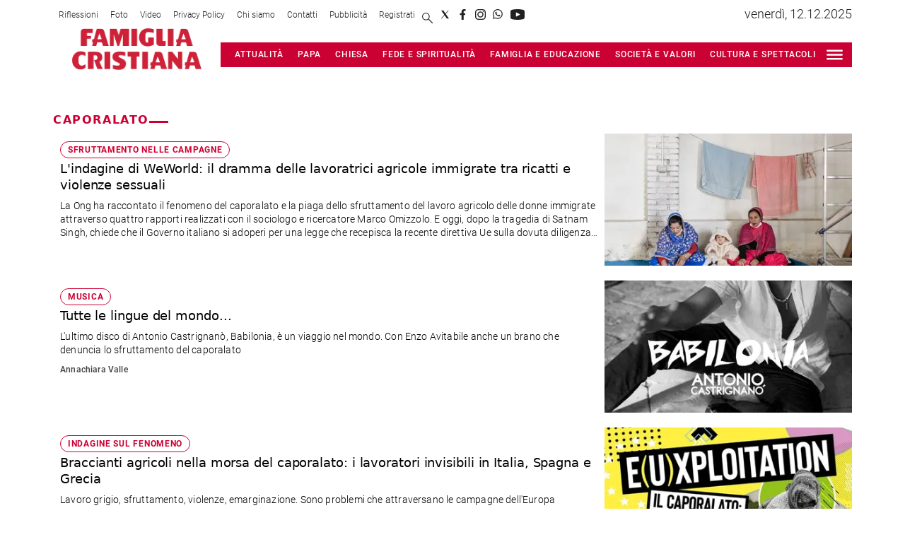

--- FILE ---
content_type: text/html; charset=utf-8
request_url: https://www.famigliacristiana.it/tag/caporalato
body_size: 80510
content:
<!DOCTYPE html><html id="root-site" lang="it"><head><meta charSet="utf-8"/><meta name="viewport" content="width=device-width"/><meta name="isMobile" content="false"/><link rel="apple-touch-icon" href="/fc/apple-touch-icon.png"/><link rel="apple-touch-icon" href="/fc/apple-touch-icon-57x57.png"/><link rel="apple-touch-icon" href="/fc/apple-touch-icon-114x114.png"/><link rel="apple-touch-icon" href="/fc/apple-touch-icon-72x72.png"/><link rel="apple-touch-icon" href="/fc/apple-touch-icon-144x144.png"/><link rel="apple-touch-icon" href="/fc/apple-touch-icon-60x60.png"/><link rel="apple-touch-icon" href="/fc/apple-touch-icon-120x120.png"/><link rel="apple-touch-icon" href="/fc/apple-touch-icon-76x76.png"/><link rel="apple-touch-icon" href="/fc/apple-touch-icon-152x152.png"/><link rel="apple-touch-icon-precomposed" href="/fc/apple-touch-icon-precomposed.png"/><link rel="apple-touch-icon-precomposed" href="/fc/apple-touch-icon-57x57.png"/><link rel="apple-touch-icon-precomposed" href="/fc/apple-touch-icon-114x114.png"/><link rel="apple-touch-icon-precomposed" href="/fc/apple-touch-icon-72x72.png"/><link rel="apple-touch-icon-precomposed" href="/fc/apple-touch-icon-144x144.png"/><link rel="apple-touch-icon-precomposed" href="/fc/apple-touch-icon-60x60.png"/><link rel="apple-touch-icon-precomposed" href="/fc/apple-touch-icon-120x120.png"/><link rel="apple-touch-icon-precomposed" href="/fc/apple-touch-icon-76x76.png"/><link rel="apple-touch-icon-precomposed" href="/fc/apple-touch-icon-152x152.png"/><link rel="icon" href="/fc/favicon.ico"/><link rel="icon" type="image/png" sizes="196x196" href="/fc/favicon-196x196.png"/><link rel="icon" type="image/png" sizes="96x96" href="/fc/favicon-96x96.png"/><link rel="icon" type="image/png" sizes="32x32" href="/fc/favicon-32x32.png"/><link rel="icon" type="image/png" sizes="16x16" href="/fc/favicon-16x16.png"/><link rel="icon" type="image/png" sizes="128x128" href="/fc/favicon-128x128.png"/><meta name="application-name" content="Famiglia Cristiana"/><meta name="msapplication-TileColor" content="#cd1819"/><meta name="msapplication-TileImage" content="/fc/mstile-144x144.png"/><meta name="msapplication-square70x70logo" content="/fc/mstile-70x70.png"/><meta name="msapplication-square150x150logo" content="/fc/mstile-150x150.png"/><meta name="msapplication-square310x310logo" content="/fc/mstile-310x310.png"/><link rel="alternate" type="application/rss+xml" title="ACE Times - news" href="https://www.famigliacristiana.it/sitemaps/fc/rss"/><meta name="ace-fingerprint" content="deploy executed on Thu Nov 27 11:55:31 UTC 2025 - generated from commit hash c06b8d4388e41fb0ec69081d4b580cbb6e3c4368"/><link rel="amphtml"/><title class="jsx-3301982213">All the news on caporalato - Famiglia Cristiana</title><link rel="canonical" href="https://www.famigliacristiana.it/tag/caporalato"/><script id="gtmScript">
    window.atexDataLayer = [{"pageType":"tag"}] || [];
    (function(w,d,s,l,i){w[l]=w[l]||[];w[l].push({'gtm.start':
    new Date().getTime(),event:'gtm.js'});var f=d.getElementsByTagName(s)[0],
    j=d.createElement(s),dl=l!='dataLayer'?'&l='+l:'';j.async=true;j.src=
    'https://www.googletagmanager.com/gtm.js?id='+i+dl;f.parentNode.insertBefore(j,f);
    })(window,document,'script','atexDataLayer','GTM-NV62NB');</script><link rel="preload" as="image" imageSrcSet="https://image.famigliacristiana.it/view/acePublic/alias/contentid/1n07cr9h4d63mik10pe/0/3431202_vm_10-jpg.webp?f=187%3A100&amp;q=0.75&amp;w=16 16w, https://image.famigliacristiana.it/view/acePublic/alias/contentid/1n07cr9h4d63mik10pe/0/3431202_vm_10-jpg.webp?f=187%3A100&amp;q=0.75&amp;w=32 32w, https://image.famigliacristiana.it/view/acePublic/alias/contentid/1n07cr9h4d63mik10pe/0/3431202_vm_10-jpg.webp?f=187%3A100&amp;q=0.75&amp;w=48 48w, https://image.famigliacristiana.it/view/acePublic/alias/contentid/1n07cr9h4d63mik10pe/0/3431202_vm_10-jpg.webp?f=187%3A100&amp;q=0.75&amp;w=64 64w, https://image.famigliacristiana.it/view/acePublic/alias/contentid/1n07cr9h4d63mik10pe/0/3431202_vm_10-jpg.webp?f=187%3A100&amp;q=0.75&amp;w=96 96w, https://image.famigliacristiana.it/view/acePublic/alias/contentid/1n07cr9h4d63mik10pe/0/3431202_vm_10-jpg.webp?f=187%3A100&amp;q=0.75&amp;w=128 128w, https://image.famigliacristiana.it/view/acePublic/alias/contentid/1n07cr9h4d63mik10pe/0/3431202_vm_10-jpg.webp?f=187%3A100&amp;q=0.75&amp;w=256 256w, https://image.famigliacristiana.it/view/acePublic/alias/contentid/1n07cr9h4d63mik10pe/0/3431202_vm_10-jpg.webp?f=187%3A100&amp;q=0.75&amp;w=384 384w, https://image.famigliacristiana.it/view/acePublic/alias/contentid/1n07cr9h4d63mik10pe/0/3431202_vm_10-jpg.webp?f=187%3A100&amp;q=0.75&amp;w=640 640w, https://image.famigliacristiana.it/view/acePublic/alias/contentid/1n07cr9h4d63mik10pe/0/3431202_vm_10-jpg.webp?f=187%3A100&amp;q=0.75&amp;w=750 750w, https://image.famigliacristiana.it/view/acePublic/alias/contentid/1n07cr9h4d63mik10pe/0/3431202_vm_10-jpg.webp?f=187%3A100&amp;q=0.75&amp;w=828 828w, https://image.famigliacristiana.it/view/acePublic/alias/contentid/1n07cr9h4d63mik10pe/0/3431202_vm_10-jpg.webp?f=187%3A100&amp;q=0.75&amp;w=1080 1080w, https://image.famigliacristiana.it/view/acePublic/alias/contentid/1n07cr9h4d63mik10pe/0/3431202_vm_10-jpg.webp?f=187%3A100&amp;q=0.75&amp;w=1200 1200w, https://image.famigliacristiana.it/view/acePublic/alias/contentid/1n07cr9h4d63mik10pe/0/3431202_vm_10-jpg.webp?f=187%3A100&amp;q=0.75&amp;w=1920 1920w, https://image.famigliacristiana.it/view/acePublic/alias/contentid/1n07cr9h4d63mik10pe/0/3431202_vm_10-jpg.webp?f=187%3A100&amp;q=0.75&amp;w=2048 2048w, https://image.famigliacristiana.it/view/acePublic/alias/contentid/1n07cr9h4d63mik10pe/0/3431202_vm_10-jpg.webp?f=187%3A100&amp;q=0.75&amp;w=3840 3840w" imageSizes="350px"/><link rel="preload" as="image" imageSrcSet="https://image.famigliacristiana.it/view/acePublic/alias/contentid/ZWMyOTA2ZWYtNDM2Zi00/0/fc_logo.webp?h=132&amp;w=640 640w, https://image.famigliacristiana.it/view/acePublic/alias/contentid/ZWMyOTA2ZWYtNDM2Zi00/0/fc_logo.webp?h=132&amp;w=750 750w, https://image.famigliacristiana.it/view/acePublic/alias/contentid/ZWMyOTA2ZWYtNDM2Zi00/0/fc_logo.webp?h=132&amp;w=828 828w, https://image.famigliacristiana.it/view/acePublic/alias/contentid/ZWMyOTA2ZWYtNDM2Zi00/0/fc_logo.webp?h=132&amp;w=1080 1080w, https://image.famigliacristiana.it/view/acePublic/alias/contentid/ZWMyOTA2ZWYtNDM2Zi00/0/fc_logo.webp?h=132&amp;w=1200 1200w, https://image.famigliacristiana.it/view/acePublic/alias/contentid/ZWMyOTA2ZWYtNDM2Zi00/0/fc_logo.webp?h=132&amp;w=1920 1920w, https://image.famigliacristiana.it/view/acePublic/alias/contentid/ZWMyOTA2ZWYtNDM2Zi00/0/fc_logo.webp?h=132&amp;w=2048 2048w, https://image.famigliacristiana.it/view/acePublic/alias/contentid/ZWMyOTA2ZWYtNDM2Zi00/0/fc_logo.webp?h=132&amp;w=3840 3840w" imageSizes="100vw"/><meta name="next-head-count" content="41"/><meta name="cms" content="ACE by Atex"/><meta name="format-detection" content="telephone=no, date=no, email=no, address=no"/><link rel="preload" href="/_next/static/css/2130a61e7697989d.css" as="style"/><link rel="stylesheet" href="/_next/static/css/2130a61e7697989d.css" data-n-p=""/><noscript data-n-css=""></noscript><script defer="" nomodule="" src="/_next/static/chunks/polyfills-c67a75d1b6f99dc8.js"></script><script src="/_next/static/chunks/webpack-94a4532877b670df.js" defer=""></script><script src="/_next/static/chunks/framework-50116e63224baba2.js" defer=""></script><script src="/_next/static/chunks/main-6d14256ee5aeaa62.js" defer=""></script><script src="/_next/static/chunks/pages/_app-f975c474ea2612f6.js" defer=""></script><script src="/_next/static/chunks/d6e1aeb5-6c0ff0f0e0509920.js" defer=""></script><script src="/_next/static/chunks/714-8600a5e87a485474.js" defer=""></script><script src="/_next/static/chunks/673-a21d77e66f748ba1.js" defer=""></script><script src="/_next/static/chunks/258-157a576429438f72.js" defer=""></script><script src="/_next/static/chunks/pages/%5B...index%5D-0bfa5591448964ec.js" defer=""></script><script src="/_next/static/k9e9tCgxe0Gq_pHRJH7cY/_buildManifest.js" defer=""></script><script src="/_next/static/k9e9tCgxe0Gq_pHRJH7cY/_ssgManifest.js" defer=""></script><style id="__jsx-3400780973">:root{overflow-x:hidden;}@media all and (min-width:1024px){.page{margin:var(--margin-centered);max-width:var(--page-width-extra);}.page.page-longform{max-width:100vw;}.text-page{padding:0 30px;}}.ad-container{display:-webkit-box;display:-webkit-flex;display:-ms-flexbox;display:flex;-webkit-box-pack:center;-webkit-justify-content:center;-ms-flex-pack:center;justify-content:center;}.article-body .ad-container iframe{margin-block-start:var(--margin-block-start-medium-2);margin-block-end:var(--margin-block-end-medium-2);}@media all and (min-width:1024px){.mob-article-ad-container{display:none;}}@media all and (max-width:1023px){.dsk-article-ad-container{display:none;}.text-page{padding:0 15px;}}.site-title{display:none;}.react-datepicker-wrapper{width:unset;}</style><style id="__jsx-1298893803">@font-face{font-family:'DMSans';font-weight:300;src:local('DMSans:Light'), url('/fonts/DMSans-Light.ttf') format('truetype');}@font-face{font-family:'DMSans';font-weight:400;src:local('DMSans:Regular'), url('/fonts/DMSans-Regular.ttf') format('truetype');}@font-face{font-family:'DMSans';font-weight:500;src:local('DMSans:Medium'), url('/fonts/DMSans-Medium.ttf') format('truetype');}@font-face{font-family:'DMSans';font-weight:700;src:local('DMSans:Bold'),url('/fonts/DMSans-Bold.ttf') format('truetype');}@font-face{font-family:'DMSans';font-weight:800;src:local('DMSans:Extrabold'), url('/fonts/DMSans-Extrabold.ttf') format('truetype');}@font-face{font-family:'Abril Fatface';font-weight:400;src:local('AbrilFatface:Regular'), url('/fonts/AbrilFatface-Regular.ttf') format('truetype');}@font-face{font-family:'Gelasio';src:local('Gelasio:Regular'),url('/fonts/Gelasio-Regular.ttf');}@font-face{font-family:'Playfair Display';font-weight:400;src:local('Playfair:Display'), url('/fonts/PlayfairDisplay-Regular.ttf') format('truetype');}@font-face{font-family:'Roboto';font-weight:100;src:local('Roboto:Thin'),url('/fonts/Roboto-Thin.ttf') format('truetype');}@font-face{font-family:'Roboto';font-weight:300;src:local('Roboto:Light'), url('/fonts/Roboto-Light.ttf') format('truetype');}@font-face{font-family:'Roboto';font-weight:500;src:local('Roboto:Medium'), url('/fonts/Roboto-Medium.ttf') format('truetype');}@font-face{font-family:'Roboto';font-weight:700;src:local('Roboto:Bold'),url('/fonts/Roboto-Bold.ttf') format('truetype');}@font-face{font-family:'Roboto';font-weight:900;src:local('Roboto:Black'), url('/fonts/Roboto-Black.ttf') format('truetype');}@font-face{font-family:'Roboto Slab';font-weight:100;src:local('Roboto:Slab Thin'), url('/fonts/RobotoSlab-Thin.ttf') format('truetype');}@font-face{font-family:'Roboto Slab';font-weight:300;src:local('Roboto:Slab Light'), url('/fonts/RobotoSlab-Light.ttf') format('truetype');}@font-face{font-family:'Roboto Slab';font-weight:700;src:local('Roboto:Slab Bold'), url('/fonts/RobotoSlab-Bold.ttf') format('truetype');}@font-face{font-family:'Roboto Slab';font-weight:800;src:local('Roboto:Slab Extrabold'), url('/fonts/RobotoSlab-ExtraBold.ttf') format('truetype');} @font-face{font-family:'DMSans';font-weight:100;src:local('DMSans:Thin'),url('/fonts/DMSans-Thin.ttf') format('truetype');}</style><style id="__jsx-2222679477">.menu-search-form{margin:0;width:100%;height:auto;outline:none;}.root .page.search-page div.search-form{padding:0 18px;}.header-search-result{margin-block-start:14px;padding-block-start:12px;}.header-search-result span:first-child{
    font-family: var(--fonts-primary-family);
    font-size: 16px;
    font-weight: var(--fonts-primary-normal-weight);
    line-height: 17px;
    letter-spacing: -0.16px;
;}.header-search-result span:nth-child(2){
    font-family: var(--fonts-primary-family);
    font-size: 16px;
    font-weight: var(--fonts-primary-bold-weight);
    line-height: 17px;
    letter-spacing: 0px;
;}.header-search-result span:last-child{
    font-family: var(--fonts-primary-family);
    font-size: 14px;
    font-weight: var(--fonts-primary-normal-weight);
    line-height: 17px;
    letter-spacing: -0.14px;
 display:flex;}.menu-search-form select,.filter-by-date,.menu-search-form .clear-filter{
    font-family: var(--fonts-primary-family);
    font-size: 12px;
    font-weight: var(--fonts-primary-normal-weight);
    line-height: 29px;
    letter-spacing: -0.12px;
 display:inline-block;text-transform:capitalize;margin-inline-end:10px;margin-block-start:12px;}.menu-search-form select{width:120px;}.menu-search-form select,.menu-search-form .filter-by-date{border-radius:6px;height:29px;padding:0 10px;background-color:#fff;}.menu-search-form select option:first-child{display:none;}.date-picker-wrapper{position:relative;display:inline-block;}.date-filter-container{margin-top:10px;position:absolute;border:1px solid #ccc;z-index:10;}.menu-search-form .filter-by-date{border:solid 1px;cursor:pointer;}.menu-search-form .filter-by-date .arrow-down{border:1px solid black;border-inline-width:0 2px;border-block-width:0 2px;display:inline-block;padding:2.5px;-webkit-transform:rotate(45deg);-ms-transform:rotate(45deg);transform:rotate(45deg);margin-inline-start:15px;margin-block-end:2px;}.clear-filter{border-radius:6px;background-color:#000;color:#fff;padding:0px 11px;padding-inline-end:3px;font-size:14px;cursor:pointer;position:relative;}.clear-button{position:absolute;right:10px;text-transform:lowercase;}.clear-filter-text{margin-inline-end:23px;}.menu-search-term:focus,.menu-search-form:focus{outline:none;}.menu-search-icon{height:15px;}.menu-search-term{background:transparent;border:2px solid #000;border-radius:20px;box-shadow:none;font-style:italic;height:30px;background-image:url(/graphics/search-icon.svg);background-position:10px center;background-repeat:no-repeat;background-size:15px;padding-block:10px;padding-inline:20px 5px;text-indent:20px;margin-inline-end:15px;}.menu-search-icon svg{width:15px;height:15px;}.menu-search-icon button{display:inline-block;border:0;padding:0;background:transparent;cursor:pointer;}.menu-search-button button{
    font-family: var(--fonts-primary-family);
    font-size: 14px;
    font-weight: var(--fonts-primary-bold-weight);
    line-height: 33px;
    letter-spacing: 0px;
 color:#fff;background-color:#000;min-width:46px;min-height:30px;border-radius:30px;border:0;margin:0;-webkit-text-decoration:none;text-decoration:none;cursor:pointer;}.menu-search-form label{width:100px;display:inline-block;margin-top:25px;}.search-input{width:170px;}.menu-search-form .sort-by{width:250px;}.menu-search-form select.sort-by option:first-child{display:block;}.menu-search-advanced-search,.advanced-search-heading{
    font-family: var(--fonts-primary-family);
    font-size: 12px;
    font-weight: var(--fonts-primary-bold-weight);
    line-height: 15px;
    letter-spacing: 0px;
 color:var(--header-footer-foreground);padding:0;}.advanced-search-heading{margin-block-end:18px;}.menu-search-advanced-search{cursor:pointer;background:none;border:none;}@media all and (min-width:1024px){.header-search-result{margin-block-start:21px;padding-block-start:18px;}.header-search-result span:last-child{display:inline;}.root .page.search-page div.search-form{padding:0;}.menu-search-advanced-search,.advanced-search-heading{
    font-family: var(--fonts-primary-family);
    font-size: 14px;
    font-weight: var(--fonts-primary-bold-weight);
    line-height: 17px;
    letter-spacing: 0px;
;}}</style><style id="__jsx-1911702730">.socials-link{display:inline-block;margin-inline-start:10px;width:15px;height:15px;}.socials-link:first-child{margin-inline-start:0;}.socials-link .icon{display:block;width:100%;height:100%;}.socials-link .accent{fill:#000;}.socials-link.socials-youtube{width:20px;}</style><style id="__jsx-614402712">@media all and (min-width:1024px){.socials-link:hover{opacity:0.25;}.social-icons-type-negative .socials-link:hover{opacity:0.75;}}</style><style id="__jsx-2674391787">.sidebar-content{padding:var(--standard-invert-space);width:250px;background-color:var(--header-footer-background);position:relative;height:-webkit-fit-content;height:-moz-fit-content;height:fit-content;}.sidebar-content>.close-btn{position:absolute;top:10px;right:10px;}[dir='rtl'] .sidebar-content>.close-btn{left:10px;right:unset;}.sidebar-content ul{margin:15px 0;padding:0;list-style-type:none;}.sidebar-content .menu-item{margin:0;margin-block-end:5px;padding:0;list-style-type:none;}.sidebar-content .menu-submenu .menu-item{margin:0;margin-block-start:2px;list-style-type:none;}.sidebar-menu .sidebar-footer-social span,.sidebar-menu .menu-item-header,.sidebar-content a.mega-menu-item,.sidebar-content .menu-submenu a{-webkit-text-decoration:none;text-decoration:none;color:var(--header-footer-foreground);}.sidebar-content li.mega-menu-item{border-block-end:0.5px solid #212020;}.social-icons-type-sidebar .socials-link:not(:first-child){margin-inline-start:15px;}.social-icons-type-sidebar .socials-link{width:24px;height:24px;}.sidebar-content .sidebar-buttons ul li:not(:last-child){margin-block-end:var(--margin-block-end-medium-1);}.sidebar-content .sidebar-button,.sidebar-content .menu-search-icon{display:inline-block;}.sidebar-content .sidebar-button:hover,.sidebar-content .menu-search-icon:hover,.sidebar-content .menu-search-send:hover{background:#fff;color:#000;}.sidebar-content .menu-search-term{margin-inline-end:10px;width:140px;text-transform:none;font-size:11px;cursor:initial;}.sidebar-content .sidebar-buttons .menu-search-inner{display:-webkit-box;display:-webkit-flex;display:-ms-flexbox;display:flex;}.sidebar-content .menu-search-send{padding:5px 0;width:45px;-webkit-flex-shrink:0;-ms-flex-negative:0;flex-shrink:0;text-align:center;}.sidebar-content .menu-search-icon{margin-inline-start:0;padding:7px 21px;box-sizing:content-box;}.sidebar-content .menu-search-icon:hover .accent *{stroke:#000;}#submenu-sidebar,.sidebar-content{width:100%;max-width:100%;padding:0 20px;}.sidebar-header{margin-block-end:calc(var(--margin-block-end-medium-2) + 4px);margin-block-start:var(--margin-block-start-medium-1);display:-webkit-box;display:-webkit-flex;display:-ms-flexbox;display:flex;}.sidebar-search>*{border-block-end:0.5px solid #000;padding:var(--standard-invert-space);}.sidebar-menu .sidebar-search,.sidebar-menu .page-footer,amp-sidebar .page-footer{border:0;margin:0;}.sidebar-menu .footer-logo,amp-sidebar .footer-logo .sidebar-content .menu-search-icon[hidden]{display:none;}.sidebar-search .menu-search-inner{display:-webkit-box;display:-webkit-flex;display:-ms-flexbox;display:flex;-webkit-flex-direction:row;-ms-flex-direction:row;flex-direction:row;-webkit-box-pack:start;-webkit-justify-content:flex-start;-ms-flex-pack:start;justify-content:flex-start;}.sidebar-search .menu-search-icon{width:22px;}.sidebar-logo{width:105px;height:26px;position:relative;}.sidebar-logo *{width:100%;height:100%;}.sidebar-content .grey-btn{background-color:unset;border:0;}.sidebar-content .grey-btn,.sidebar-content .grey-btn .icon{width:40px;height:40px;}.sidebar-content .grey-btn .icon .accent{stroke:#000;stroke-width:0.3px;}.sidebar-content .socials-link{margin-block-start:var(--margin-top-start-small);}.sidebar-footer-social{display:-webkit-box;display:-webkit-flex;display:-ms-flexbox;display:flex;-webkit-flex-direction:column;-ms-flex-direction:column;flex-direction:column;margin-block-end:auto;margin-block-start:var(--margin-top-start-small);-webkit-flex-wrap:wrap;-ms-flex-wrap:wrap;flex-wrap:wrap;list-style:none;padding-inline-start:0;margin-block-end:100px;}.sidebar-footer-social .social-icons{-webkit-flex-direction:row;-ms-flex-direction:row;flex-direction:row;}.sidebar-content .menu-item.top-menu-item a{padding:10px;}.top-menu-wrapper{width:100%;border-block-end:0.5px solid #212020;}.top-menu-wrapper ul{display:-webkit-box;display:-webkit-flex;display:-ms-flexbox;display:flex;gap:12px;padding-inline-start:0;margin:15px 0;}.grey-btn{display:inline-block;position:relative;width:30px;height:30px;text-indent:-9999px;overflow:hidden;border:1px solid #000;border-radius:30px;background:#000;color:#fff;cursor:pointer;opacity:0.8;outline:0;}.grey-btn.with-icon{text-indent:0;}.grey-btn .icon{position:absolute;top:50%;left:50%;width:12px;height:12px;-webkit-transform:translate(-50%,-50%);-ms-transform:translate(-50%,-50%);transform:translate(-50%,-50%);}.grey-btn .icon .accent{stroke:#fff;}.grey-btn:hover{background:#fff;color:#000;outline:none;}.grey-btn:hover .icon .accent{stroke:#000;}.grey-btn:after{content:'';position:absolute;top:0;left:0;width:100%;height:100%;text-indent:0;text-align:center;font-size:24px;font-size:18px;line-height:30px;}[dir='rtl'] .grey-btn:after{right:0;}.grey-btn.with-icon:after{display:none;}.close-btn:after{content:'\u2715';}</style><style id="__jsx-2064774753">.sidebar-content .top-menu-item a{
    font-family: var(--fonts-primary-family);
    font-size: 14px;
    font-weight: var(--fonts-primary-bold-weight);
    line-height: 33px;
    letter-spacing: 0px;
 color:#fff;background-color:#000;min-width:46px;min-height:30px;border-radius:30px;border:0;margin:0;-webkit-text-decoration:none;text-decoration:none;cursor:pointer;}</style><style id="__jsx-4066353361">.overflow-hidden{overflow:hidden;}.sidebar-overlay{display:-webkit-box;display:-webkit-flex;display:-ms-flexbox;display:flex;height:100vh;-webkit-box-pack:justify;-webkit-justify-content:space-between;-ms-flex-pack:justify;justify-content:space-between;right:0;margin:0;padding:0;pointer-events:none;position:fixed;top:0;-webkit-transition:opacity 0.2s ease-out;transition:opacity 0.2s ease-out;width:100vw;z-index:101;}.sidebar-overlay .sidebar-blanket{opacity:0;-webkit-transition:opacity 0.2s ease-out;transition:opacity 0.2s ease-out;}.sidebar-overlay.open+header{visibility:hidden;}.sidebar-overlay.open{pointer-events:all;}.sidebar-overlay.open .sidebar-menu{-webkit-flex:0 0 100%;-ms-flex:0 0 100%;flex:0 0 100%;}.sidebar-overlay.open .sidebar-blanket{background-color:black;-webkit-flex:1;-ms-flex:1;flex:1;opacity:0.5;}.sidebar-overlay .sidebar-menu{display:-webkit-box;display:-webkit-flex;display:-ms-flexbox;display:flex;-webkit-flex:0;-ms-flex:0;flex:0;height:100vh;overflow-x:hidden;overflow-y:auto;-webkit-transition:all 0.2s ease-out;transition:all 0.2s ease-out;}</style><style id="__jsx-4175658874">.sidebar-content a.mega-menu-item,.sidebar-menu .sidebar-footer-social span,.sidebar-menu .menu-item-header{
    font-family: var(--fonts-primary-family);
    font-size: 13px;
    font-weight: var(--fonts-primary-bold-weight);
    line-height: 14px;
    letter-spacing: 0px;
;}.sidebar-content .menu-submenu a{
    font-family: var(--fonts-primary-family);
    font-size: 12px;
    font-weight: var(--fonts-primary-light-weight);
    line-height: 21px;
    letter-spacing: 0px;
;}</style><style id="__jsx-966089751">.menu-search-icon.jsx-966089751{height:15px;}.menu-search-icon.jsx-966089751 button.jsx-966089751{display:inline-block;border:0;padding:0;background:transparent;cursor:pointer;}</style><style id="__jsx-1045096960">.topmenu-links-dropdown.jsx-2442140224{top:0;display:none;height:-webkit-fit-content;height:-moz-fit-content;height:fit-content;width:100vw;background-color:var(--header-footer-background);position:fixed;z-index:10001;padding:0 20px;}.topmenu-links-dropdown.open.jsx-2442140224{display:block;}.topmenu-links-dropdown.jsx-2442140224 ul{margin:15px 0;padding:0;list-style-type:none;}.topmenu-links-dropdown.jsx-2442140224 ul li{margin:0;margin-block:5px;padding:0;list-style-type:none;}.topmenu-links-dropdown.jsx-2442140224 ul li a{-webkit-text-decoration:none;text-decoration:none;line-height:24px;}.topmenu-links-dropdown.jsx-2442140224>.close-btn.jsx-2442140224{position:absolute;top:10px;right:10px;background-color:unset;border:0;display:inline-block;overflow:hidden;border-radius:30px;cursor:pointer;opacity:0.8;text-indent:0;}.topmenu-links-dropdown.jsx-2442140224>.close-btn.jsx-2442140224:hover{background:#fff;color:#000;outline:none;}[dir='rtl'].jsx-2442140224 .topmenu-links-dropdown.jsx-2442140224>.close-btn.jsx-2442140224{left:10px;right:unset;}.topmenu-links-dropdown.jsx-2442140224>.close-btn.jsx-2442140224 .icon{position:absolute;top:50%;left:50%;-webkit-transform:translate(-50%,-50%);-ms-transform:translate(-50%,-50%);transform:translate(-50%,-50%);}.topmenu-links-dropdown.jsx-2442140224>.close-btn.jsx-2442140224 .icon .accent{stroke:#000;stroke-width:0.3px;}.topmenu-links-dropdown.jsx-2442140224>.close-btn.jsx-2442140224,.topmenu-links-dropdown.jsx-2442140224>.close-btn.jsx-2442140224 .icon{width:40px;height:40px;}.topmenu-links-dropdown.jsx-2442140224>.close-btn.jsx-2442140224:after{display:none;}</style><style id="__jsx-2490526793">@media all and (min-width:1024px){.topmenu-links-dropdown.open.jsx-2442140224{display:none;}}</style><style id="__jsx-2468882144">@media all and (max-width:1024px){.topmenu-links.jsx-389959658 nav.jsx-389959658{height:var(--top-menu-links-height);}.topmenu-links.jsx-389959658 ul.jsx-389959658{max-height:calc(var(--top-menu-links-height) * 2);}.topmenu-links.jsx-389959658 ul.jsx-389959658 li:last-child{bottom:var(--top-menu-links-height);}}</style><style id="__jsx-1343687398">.topmenu-links.jsx-389959658{height:100%;display:-webkit-box;display:-webkit-flex;display:-ms-flexbox;display:flex;-webkit-flex-direction:row;-ms-flex-direction:row;flex-direction:row;grid-row:1;grid-column:2;}.topmenu-links.jsx-389959658 nav.jsx-389959658{display:-webkit-box;display:-webkit-flex;display:-ms-flexbox;display:flex;-webkit-align-items:center;-webkit-box-align:center;-ms-flex-align:center;align-items:center;-webkit-flex-shrink:0;-ms-flex-negative:0;flex-shrink:0;}.topmenu-links.jsx-389959658 ul.jsx-389959658{margin:0;padding:0;}.topmenu-links.jsx-389959658 ul.jsx-389959658 li{color:var(--header-footer-foreground);font-size:12px;display:inline-block;-webkit-text-decoration:none;text-decoration:none;}.topmenu-links.jsx-389959658 ul.jsx-389959658 li:not(:last-child):not(:nth-last-child(2)){margin-inline-end:1px;}.topmenu-links.jsx-389959658 ul.jsx-389959658 li a{-webkit-text-decoration:none;text-decoration:none;display:inline-block;white-space:nowrap;padding:8px;font-size:12px;line-height:14px;color:var(--header-footer-foreground);}.topmenu-links.jsx-389959658 .topmenu-links-button-container.jsx-389959658{background-color:#fff;padding:8px;}.topmenu-links.jsx-389959658 .topmenu-links-button-container.jsx-389959658 .topmenu-links-button.jsx-389959658{background-color:transparent;border:none;width:23px;height:23px;}.topmenu-links.jsx-389959658 .topmenu-links-button-container.jsx-389959658 .topmenu-links-button.jsx-389959658:hover{cursor:pointer;}.topmenu-links.jsx-389959658 .topmenu-links-button-container.jsx-389959658 .topmenu-links-button.jsx-389959658 svg .accent{stroke:var(--header-footer-foreground);margin-inline-start:10px;}</style><style id="__jsx-221358402">@media all and (max-width:1024px){.topmenu-links.jsx-389959658{height:auto;overflow:hidden;}.topmenu-links.jsx-389959658 nav.jsx-389959658{display:block;-webkit-flex-shrink:unset;-ms-flex-negative:unset;flex-shrink:unset;}.topmenu-links.jsx-389959658 ul.jsx-389959658{position:relative;display:-webkit-box;display:-webkit-flex;display:-ms-flexbox;display:flex;-webkit-flex-flow:row wrap;-ms-flex-flow:row wrap;flex-flow:row wrap;}.topmenu-links.jsx-389959658 ul.jsx-389959658 li:last-child{position:absolute;right:0;}}</style><style id="__jsx-414348423">@media all and (min-width:1024px){.topmenu-links.jsx-389959658{grid-row:1;grid-column:3;}.topmenu-links.jsx-389959658 nav.jsx-389959658{margin-inline-end:0;}.topmenu-links.jsx-389959658 ul.jsx-389959658 li{position:relative;}.topmenu-links.jsx-389959658 ul.jsx-389959658 li:nth-last-child(2) a{padding-inline-end:0;}.topmenu-links.jsx-389959658 ul.jsx-389959658 li:last-child{display:none;}}</style><style id="__jsx-3840558846">.topmenu{padding-block:15px 0;}.menu-layout-left .topmenu{margin-block:6px 12px;}.topmenu-inner{margin-inline:10px;display:grid;grid-template-rows:auto;grid-template-columns:1fr;justify-items:center;-webkit-align-items:center;-webkit-box-align:center;-ms-flex-align:center;align-items:center;grid-column-gap:10px;}.topmenu-icons{grid-column:-3;}.lang-edition{grid-row:1;grid-column:1;margin-block:10px;margin-inline-start:auto;}.navigation-actions-longform{grid-row:1;grid-column:2;}.topmenu-icons,.topmenu-social .social-icons{display:-webkit-box;display:-webkit-flex;display:-ms-flexbox;display:flex;-webkit-flex-flow:row nowrap;-ms-flex-flow:row nowrap;flex-flow:row nowrap;-webkit-align-items:center;-webkit-box-align:center;-ms-flex-align:center;align-items:center;-webkit-box-pack:start;-webkit-justify-content:flex-start;-ms-flex-pack:start;justify-content:flex-start;}.navmenu-logo-wrapper{display:block;width:184px;height:46px;margin-block-start:var(--margin-block-start-medium-1);margin-block-end:var(--margin-block-end-smaller);margin-inline:auto;grid-row:3;grid-column:span 3;-webkit-align-items:center;-webkit-box-align:center;-ms-flex-align:center;align-items:center;display:block;position:relative;}.navmenu-logo-wrapper *{font-family:var(--font-secondary);width:100%;height:100%;}.topmenu-social .social-icons{margin-inline-start:10px;}.topmenu-hamburger #mega-menu-close-icon--normal.open,.topmenu-hamburger #mega-menu-close-icon--normal .accent *,.topmenu .menu-search-icon .accent *,.topmenu-hamburger .accent *,#menu-sidebar .topmenu-hamburger .accent *,.topmenu .menu-search-icon .accent{stroke:var(--header-footer-foreground);}.topmenu-social .socials-link .accent{fill:var(--header-footer-foreground);}.topmenu-hamburger #mega-menu-close-icon--normal{width:30px;height:30px;float:right;visibility:hidden;}.menu-layout-left .topmenu-hamburger #mega-menu-close-icon--normal{position:absolute;top:20px;}[dir='rtl'] .topmenu-hamburger #mega-menu-close-icon--normal{float:left;}.topmenu-hamburger #mega-menu-close-icon--normal.open{visibility:visible;}.menu-layout-left .topmenu-links{grid-column:-3;}.menu-layout-left .topmenu-icons{grid-row:1;grid-column:1;justify-self:flex-start;}.menu-layout-left .lang-edition{grid-column:2;}.menu-layout-left .navigation-date{display:none;}</style><style id="__jsx-1919435019">@media all and (min-width:1024px){.topmenu{padding-block:6px 0;}.topmenu-icons{grid-row:1;grid-column:-3;}.lang-edition{grid-row:1;grid-column:4;}.navigation-actions-longform{grid-row:1;grid-column:5;position:relative;}.navmenu-logo-wrapper.inline{grid-row:1;grid-column:1 / 2;}.navmenu-logo-wrapper{grid-row:2;grid-column:span 5;width:var(--site-logo-width);height:var(--site-logo-height);margin-block-start:0px;margin-block-end:var(--margin-block-end-medium-1);}.navigation-actions-longform #mega-menu-close-icon--normal.open{position:absolute;top:-5px;}.menu-layout-left .navigation-date{grid-row:1;display:block;}}</style><style id="__jsx-752087334">.inline-navigation-list{display:-webkit-box;display:-webkit-flex;display:-ms-flexbox;display:flex;-webkit-align-items:flex-end;-webkit-box-align:flex-end;-ms-flex-align:flex-end;align-items:flex-end;width:auto;list-style-type:none;margin:0;padding:0 56px;-webkit-box-pack:center;-webkit-justify-content:center;-ms-flex-pack:center;justify-content:center;-webkit-flex:1;-ms-flex:1;flex:1;}.menu-item{font-size:14px;line-height:17px;padding:0 16px;border-block-end:3px solid transparent;}.navigation-links .menu-item,.dropdown-content .menu-item{text-align:center;}.menu-item.is-active{border-block-end:3px solid #fff;}.menu-item a{-webkit-text-decoration:none;text-decoration:none;font-size:13px;line-height:14px;}.dropdown-content .inline-navigation-list{display:-webkit-box;display:-webkit-flex;display:-ms-flexbox;display:flex;-webkit-box-pack:center;-webkit-justify-content:center;-ms-flex-pack:center;justify-content:center;-webkit-align-items:center;-webkit-box-align:center;-ms-flex-align:center;align-items:center;background-color:#f8f8f8;}.dropdown-content .inline-navigation-list ul li{padding:10px;list-style:none;}.navbar .dropdown-content{display:hidden;position:absolute;top:35px;left:0;right:0;bottom:0;}.menu-layout-left .navbar .dropdown-content{bottom:unset;}.navbar li.menu-group-item.is-active,.navbar li.menu-group-item:hover{background-color:#f8f8f8;color:#000;}.navbar .menu-item.is-active>a{
    font-family: var(--fonts-primary-family);
    font-size: inherit;
    font-weight: var(--fonts-primary-bold-weight);
    line-height: 1;
    letter-spacing: NaNpx;
;}.navbar .inline-navigation-list li:hover .dropdown-content,.navbar .inline-navigation-list li.is-active .dropdown-content{display:block;}.navbar .inline-navigation-list li:hover .dropdown-content{z-index:9999;}</style><style id="__jsx-3219722083">@media all and (min-width:1024px){.menu-item.jsx-3219722083{padding:10px;border-block-end:none;}.inline-navigation-list.jsx-3219722083{padding:var(--narrow-spacing);margin:0;overflow:hidden;height:100%;}.dropdown-content.jsx-3219722083{display:none;}.open.jsx-3219722083>.dropdown-content.jsx-3219722083{display:block;position:absolute;bottom:0;left:0;width:100%;}.menu-item-button.jsx-3219722083{background-color:transparent;border:none;vertical-align:top;line-height:10px;}.menu-item-button.jsx-3219722083:hover{cursor:pointer;}.menu-item.open.jsx-3219722083,.dropdown-content.jsx-3219722083 .inline-navigation-list.jsx-3219722083{background-color:#f8f8f8;color:#000;}.menu-item.jsx-3219722083>*:first-child:before{display:block;content:attr(title);height:0;overflow:hidden;visibility:hidden;}.menu-item.jsx-3219722083>*:first-child:before,.dropdown-content.jsx-3219722083 .menu-item.is-active.jsx-3219722083 a,.menu-item.jsx-3219722083 a:hover,.menu-item.open.jsx-3219722083>a{
    font-family: var(--fonts-primary-family);
    font-size: 13px;
    font-weight: var(--fonts-primary-bold-weight);
    line-height: 14px;
    letter-spacing: 0px;
;}.open.jsx-3219722083>.menu-item-button.jsx-3219722083 .accent{stroke:#000;}.dropdown-content.jsx-3219722083 .inline-navigation-list.jsx-3219722083{-webkit-box-pack:center;-webkit-justify-content:center;-ms-flex-pack:center;justify-content:center;height:35px;}[dir='rtl'] .dropdown-content.jsx-3219722083 .inline-navigation-list.jsx-3219722083{right:calc(-50% + 125px);left:unset;}}</style><style id="__jsx-2704543693">.navmenu{position:relative;margin-inline:auto;width:100%;}.menu-layout-left .navmenu{display:-webkit-box;display:-webkit-flex;display:-ms-flexbox;display:flex;max-width:var(--header-width);margin:var(--margin-centered);}.menu-layout-left .navmenu-logo-wrapper{margin-block:0;margin-inline:20px 10px;height:46px;}.menu-layout-left .menu-inner-container{-webkit-flex:1;-ms-flex:1;flex:1;margin-block:auto;}.navmenu-inner-content{display:-webkit-box;display:-webkit-flex;display:-ms-flexbox;display:flex;-webkit-flex:1;-ms-flex:1;flex:1;-webkit-flex-direction:column;-ms-flex-direction:column;flex-direction:column;-webkit-box-pack:center;-webkit-justify-content:center;-ms-flex-pack:center;justify-content:center;}.navmenu-hamburger{position:relative;background-color:var(--header-footer-foreground);padding:var(--standard-space);height:26px;display:-webkit-box;display:-webkit-flex;display:-ms-flexbox;display:flex;-webkit-align-items:center;-webkit-box-align:center;-ms-flex-align:center;align-items:center;-webkit-box-pack:end;-webkit-justify-content:flex-end;-ms-flex-pack:end;justify-content:flex-end;-webkit-flex:1 1;-ms-flex:1 1;flex:1 1;}.navmenu-middle-section,#hamburger-menu-desktop,.trending-topics{display:none;}#search-icon-header-mobile{width:19px;position:absolute;display:block;right:56px;}[dir='rtl'] #search-icon-header-mobile{right:unset;left:56px;}.navmenu-links>nav{white-space:nowrap;overflow:hidden;}.section-links-container{background-color:var(--header-footer-foreground);}.menu-layout-left .section-links-container{position:relative;}.section-links{display:-webkit-box;display:-webkit-flex;display:-ms-flexbox;display:flex;-webkit-box-pack:justify;-webkit-justify-content:space-between;-ms-flex-pack:justify;justify-content:space-between;color:#fff;height:35px;}.menu-layout-left .section-links{-webkit-flex-direction:row-reverse;-ms-flex-direction:row-reverse;flex-direction:row-reverse;}.menu-layout-left .inline-navigation-list{padding:0;-webkit-box-pack:start;-webkit-justify-content:flex-start;-ms-flex-pack:start;justify-content:flex-start;}</style><style id="__jsx-2491848207">@media all and (min-width:1024px){.navmenu-inner{display:-webkit-box;display:-webkit-flex;display:-ms-flexbox;display:flex;-webkit-flex-direction:row;-ms-flex-direction:row;flex-direction:row;}.navmenu-backdrop{position:absolute;top:0;left:50%;width:var(--page-width-full);height:100%;-webkit-transform:translateX(-50%);-ms-transform:translateX(-50%);transform:translateX(-50%);z-index:1;background-color:var(--header-footer-background);}.navmenu-backdrop.full-width{width:100vw;}.navmenu-backdrop.navmenu-backdrop--open{display:block;}.navmenu-backdrop.navmenu-backdrop--open+.navmenu-middle-section{visibility:hidden;}.navmenu-middle-section{-webkit-flex:1;-ms-flex:1;flex:1;display:-webkit-box;display:-webkit-flex;display:-ms-flexbox;display:flex;}.navmenu-middle-search{display:-webkit-box;display:-webkit-flex;display:-ms-flexbox;display:flex;-webkit-flex-direction:column;-ms-flex-direction:column;flex-direction:column;-webkit-flex:1 0 100%;-ms-flex:1 0 100%;flex:1 0 100%;}.navmenu-middle-search>*{border-block-end:0.5px solid #000;padding:15px 0;}.navmenu-middle-section .section-links,.navmenu-middle-section .trending-topics{max-width:var(--header-width);margin:var(--margin-centered);}.navmenu-middle-section .section-links-container,.navmenu-middle-section .trending-topics-container{padding:0 10px;}.navmenu-middle-section.full-width .section-links-container,.navmenu-middle-section.full-width .trending-topics-container{margin:0 calc(50% - 50vw);padding:0;}.navmenu-middle-section .navigation-links{margin-inline-end:auto;width:100%;display:-webkit-box;display:-webkit-flex;display:-ms-flexbox;display:flex;-webkit-flex-direction:column;-ms-flex-direction:column;flex-direction:column;-webkit-box-pack:start;-webkit-justify-content:flex-start;-ms-flex-pack:start;justify-content:flex-start;}.trending-topics-container{border-block-end:3px solid #d3d3d3;}.trending-topics{display:-webkit-box;display:-webkit-flex;display:-ms-flexbox;display:flex;}.trending-topics span{font-size:14px;line-height:17px;color:#93c8ff;margin-inline-end:20px;}.trending-topics span,.trending-topics a{font-size:13px;line-height:14px;color:var(--header-footer-foreground);white-space:nowrap;}.navmenu-middle-section .navigation-actions>button:not(:last-child){margin-inline-end:20px;}.navmenu-middle-section .navigation-actions{-webkit-align-items:center;-webkit-box-align:center;-ms-flex-align:center;align-items:center;display:-webkit-box;display:-webkit-flex;display:-ms-flexbox;display:flex;position:relative;width:26px;-webkit-order:1;-ms-flex-order:1;order:1;}.navmenu-links>nav{-webkit-order:2;-ms-flex-order:2;order:2;}.navmenu-middle-section .navigation-date{display:-webkit-box;display:-webkit-flex;display:-ms-flexbox;display:flex;-webkit-align-items:center;-webkit-box-align:center;-ms-flex-align:center;align-items:center;-webkit-box-pack:center;-webkit-justify-content:center;-ms-flex-pack:center;justify-content:center;-webkit-order:3;-ms-flex-order:3;order:3;font-size:12px;}.menu-layout-left .navmenu-logo-wrapper--open,#hamburger-menu-desktop{display:block;z-index:20;}.menu-layout-left .navmenu-logo-wrapper{width:var(--site-logo-left-width);height:var(--site-logo-left-height);margin-inline:0 10px;}.menu-layout-left .navmenu-logo-wrapper--open{width:105px;height:26px;margin-block:25px;margin-inline:50px 0;}[dir='rtl'] #hamburger-menu-desktop{right:unset;left:5px;}#megamenu-open-icon--normal.open,#search-icon-header-mobile,#hamburger-menu-mobile,.navmenu-hamburger{display:none;}.navmenu-middle-search .menu-search-inner{-webkit-align-items:center;-webkit-box-align:center;-ms-flex-align:center;align-items:center;display:-webkit-box;display:-webkit-flex;display:-ms-flexbox;display:flex;}}</style><style id="__jsx-614679853">.section-title.jsx-614679853{margin:0;margin-block-start:20px;}.list-item.jsx-614679853,.list-item-first-url.jsx-614679853,.section-title.jsx-614679853{list-style:none;color:var(--header-footer-foreground);}.section-title.has-items.jsx-614679853 span,.list-item.jsx-614679853{margin-block-start:7px;}.section-title.jsx-614679853 .headline.jsx-614679853{margin-block-start:0px;padding:0px;text-transform:uppercase;}.section-title.jsx-614679853>a{
    font-family: var(--fonts-primary-family);
    font-size: 13px;
    font-weight: var(--fonts-primary-bold-weight);
    line-height: 14px;
    letter-spacing: 0px;
 text-decoration:none;}.list-item-first.jsx-614679853{margin:0;margin-block-start:20px;}.list-item.jsx-614679853 a{
    font-family: var(--fonts-primary-family);
    font-size: 12px;
    font-weight: var(--fonts-primary-light-weight);
    line-height: 14px;
    letter-spacing: -0.12px;
 text-decoration:none;}</style><style id="__jsx-3250227719">.mega-menu,.sidebar-menu .footer-logo,amp-sidebar .footer-logo{display:none;}#menu-sidebar{padding:var(--padding-top-medium-1);width:340px;}.menu-links-list,.sidemenu-search .menu-search-inner{display:-webkit-box;display:-webkit-flex;display:-ms-flexbox;display:flex;-webkit-flex-direction:column;-ms-flex-direction:column;flex-direction:column;-webkit-box-pack:justify;-webkit-justify-content:space-between;-ms-flex-pack:justify;justify-content:space-between;padding:0;margin:0;}.menu-links-list ul{padding:0;margin:0;border-block-end:2px solid #000;}.section-title>a{text-transform:uppercase;}.section-title>a,.menu-links-list li a{-webkit-text-decoration:none;text-decoration:none;}.menu-links-list a:hover{-webkit-text-decoration:underline;text-decoration:underline;}.section-title span{display:block;padding:var(--standard-invert-space);}.mega-menu-social-title,.section-title>span,.section-title>a{
    font-family: var(--fonts-primary-family);
    font-size: 13px;
    font-weight: var(--fonts-primary-bold-weight);
    line-height: 14px;
    letter-spacing: 0px;
;}.sidemenu-header{padding-block-end:20px;margin-block-end:var(--margin-block-end-medium-2);border-block-end:2px solid rgba(250,250,250,0.2);display:-webkit-box;display:-webkit-flex;display:-ms-flexbox;display:flex;}.sidemenu-search{margin-block-end:21px;display:-webkit-box;display:-webkit-flex;display:-ms-flexbox;display:flex;-webkit-flex-direction:column;-ms-flex-direction:column;flex-direction:column;}.sidemenu-search .menu-search-term{width:150px;margin-inline-end:10px;}.sidemenu-search>*{border-block-end:2px solid #000;padding:var(--standard-invert-space);}.sidebar-menu .sidemenu-search,.sidebar-menu .page-footer,amp-sidebar .page-footer{border:0;margin:0;background-color:#f5f2ee;}.sidemenu-search .menu-search-inner{-webkit-flex-direction:row;-ms-flex-direction:row;flex-direction:row;-webkit-box-pack:start;-webkit-justify-content:flex-start;-ms-flex-pack:start;justify-content:flex-start;}[dir='rtl'] .sidemenu-search .menu-search-inner{-webkit-box-pack:end;-webkit-justify-content:flex-end;-ms-flex-pack:end;justify-content:flex-end;}.sidemenu-search .menu-search-icon{width:22px;}.sidemenu-logo{height:auto;-webkit-flex:1;-ms-flex:1;flex:1;}.sidemenu-logo *{width:160px;height:50px;}.mega-menu-social{margin:0;margin-block-start:20px;}.mega-menu-social .socials-link{margin-block-start:10px;-webkit-flex:1 0 20%;-ms-flex:1 0 20%;flex:1 0 20%;}.mega-menu-social-title{text-transform:uppercase;color:var(--header-footer-foreground);}.mega-menu .top-menu-item a{padding:10px;white-space:nowrap;}.top-menu-wrapper{width:100%;border-block-end:0.5px solid #212020;}.top-menu-wrapper ul{display:-webkit-box;display:-webkit-flex;display:-ms-flexbox;display:flex;-webkit-flex-wrap:wrap;-ms-flex-wrap:wrap;flex-wrap:wrap;gap:12px;padding-inline-start:0;margin:15px 0;}</style><style id="__jsx-565334665">@media all and (min-width:1024px){.mega-menu.open{position:absolute;left:50%;z-index:1000;width:var(--page-width-full);display:-webkit-box;display:-webkit-flex;display:-ms-flexbox;display:flex;-webkit-box-pack:center;-webkit-justify-content:center;-ms-flex-pack:center;justify-content:center;-webkit-align-items:center;-webkit-box-align:center;-ms-flex-align:center;align-items:center;-webkit-transform:translateX(-50%);-ms-transform:translateX(-50%);transform:translateX(-50%);background-color:var(--header-footer-background);}.mega-menu.full-width.open{width:100vw;}.mega-menu-content{width:var(--page-width);display:-webkit-box;display:-webkit-flex;display:-ms-flexbox;display:flex;padding:0 50px;-webkit-flex-wrap:wrap;-ms-flex-wrap:wrap;flex-wrap:wrap;}.menu-links-list{display:-webkit-box;display:-webkit-flex;display:-ms-flexbox;display:flex;-webkit-flex-direction:column;-ms-flex-direction:column;flex-direction:column;-webkit-box-pack:justify;-webkit-justify-content:space-between;-ms-flex-pack:justify;justify-content:space-between;width:50%;}.menu-links-list,.menu-links-list ul{border:none;padding:0;}.mega-menu-column{-webkit-flex:1;-ms-flex:1;flex:1;}.mega-menu .top-menu-wrapper{margin-block-end:100px;}.mega-menu-social .social-icons{display:-webkit-box;display:-webkit-flex;display:-ms-flexbox;display:flex;-webkit-flex-direction:column;-ms-flex-direction:column;flex-direction:column;}.mega-menu-social .socials-link{margin-inline:0;-webkit-flex:1 0 15px;-ms-flex:1 0 15px;flex:1 0 15px;}}</style><style id="__jsx-3571294535">.mega-menu .top-menu-item a{
    font-family: var(--fonts-primary-family);
    font-size: 14px;
    font-weight: var(--fonts-primary-bold-weight);
    line-height: 33px;
    letter-spacing: 0px;
 color:#fff;background-color:#000;min-width:46px;min-height:30px;border-radius:30px;border:0;margin:0;-webkit-text-decoration:none;text-decoration:none;cursor:pointer;}</style><style id="__jsx-47977675">.whole-menu{position:relative;margin-block:0 26px;}.mega-menu,#menu-sidebar{background-color:var(--header-footer-background);}.mega-menu li,#menu-sidebar li{list-style:none;font-size:12px;line-height:14px;color:var(--header-footer-foreground);}.topmenu-hamburger{display:inline-block;border:0;padding:0;background:transparent;cursor:pointer;}.topmenu-hamburger:focus,.menu-search-icon button:focus{outline:none;}.topmenu-hamburger svg{display:block;visibility:visible;width:100%;height:100%;}.navmenu .topmenu-hamburger .accent *{stroke:#fff;}.topmenu-submenu,.topmenu-hamburger{width:23px;height:23px;}@media all and (min-width:1024px){.whole-menu{margin-block-end:35px;}}</style><style id="__jsx-4201631586">@media all and (min-width:1024px){.whole-menu .menu-inner-container{max-width:var(--header-width);margin:var(--margin-centered);}.whole-menu .menu-search-send:hover{color:rgba(0,0,0,0.25);}.whole-menu .hamburger-mobile,.whole-menu .navmenu-hamburger{display:none;}}</style><style id="__jsx-2270103654">.is-sticky{height:var(--sticky-header-height);}.is-sticky .whole-menu{position:fixed;top:0;left:0;width:100%;z-index:99;background-color:#fff;box-shadow:0 0 10px 0 rgba(0,0,0,0.3);}.is-sticky .whole-menu .navmenu{margin-block-end:0;}@media all and (min-width:1024px){.is-sticky .whole-menu .topmenu{--header-footer-foreground:var(--header-black);--top-menu-background:transparent;height:53px;}.is-sticky .whole-menu .topmenu .navmenu-logo-wrapper{position:fixed;height:32px;margin-block:10px;top:0;}.is-sticky .whole-menu .section-links-container{--header-footer-foreground:var(--brand-primary-color);--header-black:#fff;border-block-end-width:0;}.is-sticky .whole-menu .trending-topics-container,.is-sticky .whole-menu .section-links-container .navbar{display:none;}.is-sticky .whole-menu .section-links{-webkit-box-pack:justify;-webkit-justify-content:space-between;-ms-flex-pack:justify;justify-content:space-between;}.is-sticky .whole-menu .section-links .navigation-date{position:unset;-webkit-transform:unset;-ms-transform:unset;transform:unset;display:-webkit-box;display:-webkit-flex;display:-ms-flexbox;display:flex;-webkit-column-gap:2px;column-gap:2px;font-size:11px;}.is-sticky .whole-menu .navmenu+.mega-menu.full-width.open{top:100%;}.is-sticky .whole-menu .navmenu .topmenu-hamburger #mega-menu-close-icon--normal{--header-black:#393939;}}</style><style id="__jsx-1356787277">.headline-style-solidInfill>.slot-heading.jsx-1356787277,.slot-heading.jsx-1356787277{background-color:var(--teaser-overtitle);color:#fff;
    font-family: var(--fonts-primary-family);
    font-size: 24px;
    font-weight: var(--fonts-primary-bold-weight);
    line-height: 32px;
    letter-spacing: 0px;
 margin-inline:auto;padding-block-start:10px;padding-block-end:10px;}.slot-heading.jsx-1356787277 a,.slot-heading.jsx-1356787277 span{padding-inline:10px;}.slot-heading.jsx-1356787277 a{-webkit-text-decoration:none;text-decoration:none;}.slot-heading.jsx-1356787277 a:hover{opacity:0.5;}.headline-style-noBorders>.slot-heading.jsx-1356787277,.headline-style-bordersOnly>.slot-heading.jsx-1356787277,.headline-style-noBorders .section-heading>.slot-heading.jsx-1356787277,.headline-style-bordersOnly .section-heading>.slot-heading.jsx-1356787277{background-color:inherit;color:var(--teaser-overtitle);}.headline-style-noBorders>.slot-heading.jsx-1356787277,.headline-style-bordersOnly>.slot-heading.jsx-1356787277{padding:8px 0;}.headline-style-bordersOnly>.slot-heading.jsx-1356787277,.headline-style-bordersOnly .section-heading>.slot-heading.jsx-1356787277{border-block:2px solid #000;}.headline-style-fullwidthInfill:not([class*='one_third_width']):not([class*='two_third_width'])>.slot-heading.jsx-1356787277{padding-block-start:var(--gap-medium);padding-block-end:var(--gap-medium);}.ace-times-origins-layout > div:first-child > :not(.headline-style-fullwidthInfill:not([class*='one_third_width']):not([class*='two_third_width'])) .slot-heading.jsx-1356787277,.page .main-content > div:first-child .slot-heading.jsx-1356787277{margin:auto auto var(--size-medium-2);}.ace-times-origins-layout > div:first-child > .headline-style-fullwidthInfill:not([class*='one_third_width']):not([class*='two_third_width']) .slot-heading.jsx-1356787277{margin-top:auto;}div[class*='one_third_width'] .slot-heading.jsx-1356787277{font-size:15px;line-height:18px;}@media all and (min-width:1291px){.headline-style-fullwidthInfill:not([class*='one_third_width']):not([class*='two_third_width'])>.slot-heading.jsx-1356787277{
  width: 100vw;
  margin-inline-start: calc(
    -1 * (100vw - var(--page-width)) / 2
  );
  
  padding-inline-start: calc((100vw - var(--page-width)) / 2);
  padding-inline-end: calc((100vw - var(--page-width)) / 2);

;}}@media all and (min-width:960px) and (max-width:1290px){.headline-style-fullwidthInfill:not([class*='one_third_width']):not([class*='two_third_width'])>.slot-heading.jsx-1356787277{
  width: 100vw;
  position: relative;
  left: 50%;
  right: 50%;
  margin-inline-start: -50vw;
  margin-inline-end: -50vw;
 
  padding-inline-start: calc((100vw - var(--page-width)) / 2);
  padding-inline-end: calc((100vw - var(--page-width)) / 2);
;}}@media all and (min-width:960px){.headline-style-fullwidthInfill:not([class*='one_third_width']):not([class*='two_third_width'])>.slot-heading.jsx-1356787277>*{padding-inline:0;}}</style><style id="__jsx-3745256014">.section-heading.jsx-3745256014 .slot-heading{min-height:83px;padding-block-end:0;}.section-heading.jsx-3745256014 .slot-heading > span{
    font-family: var(--fonts-secondary-family);
    font-size: 39px;
    font-weight: var(--fonts-secondary-bold-weight);
    line-height: 75px;
    letter-spacing: -0.39px;
 padding-inline-start:17px;}@media all and (min-width:1024px){.section-heading.jsx-3745256014{ max-width: var(--page-width);   margin-inline: auto; ;}.section-heading.jsx-3745256014 .slot-heading > span{
    font-family: var(--fonts-secondary-family);
    font-size: 59px;
    font-weight: var(--fonts-secondary-bold-weight);
    line-height: 59px;
    letter-spacing: -0.59px;
;}}</style><style id="__jsx-428915565">.ace-image.jsx-428915565{position:relative;}.wider-format{display:none;}.ace-image.jsx-428915565 img.jsx-428915565,amp-img.jsx-428915565{object-fit:cover;}@media (min-width:1024px){.narrow-format{display:none;}.wider-format{display:block;}}</style><style id="__jsx-315147365">.teaser{display:-webkit-box;display:-webkit-flex;display:-ms-flexbox;display:flex;-webkit-flex-direction:column-reverse;-ms-flex-direction:column-reverse;flex-direction:column-reverse;background-color:var(--teaser-background);border:0;box-sizing:border-box;-webkit-box-pack:end;-webkit-justify-content:flex-end;-ms-flex-pack:end;justify-content:flex-end;}.teaser .teaser-content{box-sizing:border-box;padding:var(--teaser-content-padding);padding-block-start:max(calc(var(--teaser-content-padding) - 2px),0px);}.teaser,.teaser-content,.teaser-image img{max-width:100%;-webkit-flex:1 100%;-ms-flex:1 100%;flex:1 100%;-webkit-flex-direction:column-reverse;-ms-flex-direction:column-reverse;flex-direction:column-reverse;}.teaser-image{-webkit-flex-shrink:5;-ms-flex-negative:5;flex-shrink:5;}.teaser-image-link,.teaser-image img{display:block;}.teaser-title{margin:0;margin-block-end:10px;color:var(--teaser-foreground);}.teaser-has-media .teaser-title:first-child{margin-block-start:10px;}.teaser .teaser-keyword{margin-block-start:3px;margin-block-end:3px;}.teaser-keyword a,.teaser-title a{color:inherit;-webkit-text-decoration:none;text-decoration:none;word-break:break-word;}.teaser-keyword a:hover,.teaser-title a:hover,.byline-name a:hover{opacity:0.5;}.byline-type-author_image_top{display:-webkit-box;display:-webkit-flex;display:-ms-flexbox;display:flex;-webkit-flex-direction:column;-ms-flex-direction:column;flex-direction:column;margin-block-start:20px;}.teaser-text,.teaser-summary{margin:0;margin-block-start:5px;color:var(--teaser-foreground);}.teaser-text p,.teaser-summary p{margin:0;}.teaser-summary{font-size:13px;line-height:16px;}.teaser-summary ul{padding-inline-start:20px;}.teaser-type-video .teaser-image-link{position:relative;}[dir='rtl'] .teaser-type-video .teaser-image-link:after{right:50%;}.teaser-type-video .teaser-image-link:after{content:'\25BA';position:absolute;top:50%;left:50%;-webkit-transform:translate(-50%,-50%);-ms-transform:translate(-50%,-50%);transform:translate(-50%,-50%);width:50px;height:50px;text-align:center;font-size:26px;line-height:48px;color:#fff;background:#c20b20;border:1px solid #c20b20;border-radius:50px;-webkit-letter-spacing:-5px;-moz-letter-spacing:-5px;-ms-letter-spacing:-5px;letter-spacing:-5px;}.teaser-type-video .teaser-image-link:hover:after{color:#c20b20;background:#fff;}.teaser-video .teaser-image,.teaser-video .teaser-image-link,.teaser-gallery .teaser-image-link{position:relative;}.teaser-image-gallery{width:100%;}.teaser-image-gallery .amp-carousel-button-next:after,.teaser-image-gallery .amp-carousel-button-prev:after{content:'';display:none;}.teaser-content .teaser-byline span{color:var(--teaser-foreground);}.teaser-related-links{margin:25px 0;padding-inline-start:20px;}.teaser-related-links li{margin:5px 0;}.teaser-type-news{min-height:92px;}.teaser.teaser-has-media{min-height:var(--unit-1-desktop);}</style><style id="__jsx-3563598875">@media all and (min-width:1024px){.teaser{max-width:var(--page-width-full);margin-inline:auto;background-color:var(--teaser-background);}.teaser.landscape{-webkit-flex-direction:row;-ms-flex-direction:row;flex-direction:row;}.teaser.landscape-mirror{-webkit-flex-direction:row-reverse;-ms-flex-direction:row-reverse;flex-direction:row-reverse;}.teaser.portrait{-webkit-flex-direction:column-reverse;-ms-flex-direction:column-reverse;flex-direction:column-reverse;}.teaser.portrait-mirror{-webkit-flex-direction:column;-ms-flex-direction:column;flex-direction:column;}.teaser-image{margin-block-end:var(--margin-null);}.teaser,.teaser-content,.teaser-image img{-webkit-flex:0 100%;-ms-flex:0 100%;flex:0 100%;}.teaser-content{-webkit-box-flex:1;-webkit-flex-grow:1;-ms-flex-positive:1;flex-grow:1;}.teaser-summary{font-size:11px;line-height:14px;}.teaser-summary ul{padding-inline-start:10px;}.teaser .teaser-content{padding-inline-end:max(calc(var(--teaser-content-padding) - 3px),0px);}}</style><style id="__jsx-4225640908">.teaser-interlaced{-webkit-align-self:flex-start;-ms-flex-item-align:start;align-self:flex-start;position:relative;}.teaser-interlaced .teaser-content{background:var(--overlay-gradient);bottom:0;left:0;padding-block:81px 10px;padding-inline:10px;position:absolute;width:100%;z-index:1;}.teaser-interlaced .teaser-title,.teaser-interlaced .byline-card,.teaser-interlaced .teaser-keyword{color:var(--primary-negative-color-text);}.teaser-interlaced .teaser-keyword{display:block;left:50%;margin-block:1em;position:absolute;text-shadow:1px 1px 10px #00000099;top:10px;-webkit-transform:translate(-50%);-ms-transform:translate(-50%);transform:translate(-50%);white-space:nowrap;z-index:2;}@media all and (min-width:1024px){.teaser-interlaced .teaser-keyword{top:25px;}}.teaser-interlaced .teaser-image{margin:0;width:100%;}.teaser-interlaced .teaser-title{margin-block:1em;}.teaser-interlaced .teaser-byline-separator{border-color:var(--primary-negative-color-text);margin:var(--margin-centered);}</style><style id="__jsx-513015061">.event-teaser.jsx-513015061{padding-block:0;-webkit-flex-direction:column;-ms-flex-direction:column;flex-direction:column;-webkit-box-pack:start;-webkit-justify-content:flex-start;-ms-flex-pack:start;justify-content:flex-start;}.event-teaser.jsx-513015061 .teaser-content-wrapper{display:-webkit-box;display:-webkit-flex;display:-ms-flexbox;display:flex;margin-block:var(--size-small) var(--size-smaller);gap:var(--size-smaller);-webkit-order:2;-ms-flex-order:2;order:2;-webkit-box-flex:1;-webkit-flex-grow:1;-ms-flex-positive:1;flex-grow:1;-webkit-flex-shrink:0;-ms-flex-negative:0;flex-shrink:0;}.slot-layout.with-background .event-teaser.jsx-513015061 .teaser-content-wrapper{margin-inline:var(--size-smaller);}.event-teaser.jsx-513015061 .date-box{width:68px;}.event-teaser.jsx-513015061 .date-box-year{
    font-family: var(--fonts-primary-family);
    font-size: 20px;
    font-weight: var(--fonts-primary-bold-weight);
    line-height: 1.3;
    letter-spacing: 0px;
;}.event-teaser.jsx-513015061 .teaser-content-wrapper .teaser-content{box-sizing:border-box;padding-block-start:0;display:-webkit-box;display:-webkit-flex;display:-ms-flexbox;display:flex;-webkit-flex-direction:column;-ms-flex-direction:column;flex-direction:column;}@media (min-width:1024px){.event-teaser.jsx-513015061 .teaser-content-wrapper .teaser-content{box-sizing:border-box;margin-inline:0;padding-inline:0;padding-block-start:0;display:-webkit-box;display:-webkit-flex;display:-ms-flexbox;display:flex;-webkit-flex-direction:column;-ms-flex-direction:column;flex-direction:column;}}.event-teaser.jsx-513015061 .teaser-keyword{left:var(--size-smaller);color:var(--teaser-overtitle);display:-webkit-box;display:-webkit-flex;display:-ms-flexbox;display:flex;-webkit-order:1;-ms-flex-order:1;order:1;}.teaser.event-teaser.teaser-has-media.jsx-513015061:not(.landscape) .teaser-content-wrapper > .teaser-content > .teaser-keyword:first-child,.teaser.event-teaser.teaser-has-media.jsx-513015061:not(.landscape) .teaser-content-wrapper > .teaser-content > .teaser-keyword:first-child > .keyword-text{margin-block-start:0;padding-block-start:0;line-height:1;}.event-teaser.jsx-513015061 .teaser-keyword .keyword-text{
    font-family: var(--fonts-primary-family);
    font-size: 16px;
    font-weight: var(--fonts-primary-bold-weight);
    line-height: 25px;
    letter-spacing: 0px;
;}.event-teaser.jsx-513015061 .teaser-content .teaser-title{display:-webkit-box;display:-webkit-flex;display:-ms-flexbox;display:flex;-webkit-order:2;-ms-flex-order:2;order:2;min-height:68px;margin-block-end:var(--size-small);}.event-teaser.jsx-513015061 .teaser-content .teaser-title a{
    font-family: var(--fonts-primary-family);
    font-size: 18px;
    font-weight: var(--fonts-primary-bold-weight);
    line-height: 23px;
    letter-spacing: 0px;
;padding-top:0;height:-webkit-fit-content;height:-moz-fit-content;height:fit-content;}.event-teaser.jsx-513015061 .teaser-content .teaser-text{display:-webkit-box;display:-webkit-flex;display:-ms-flexbox;display:flex;-webkit-flex-direction:column;-ms-flex-direction:column;flex-direction:column;
    font-family: var(--fonts-primary-family);
    font-size: 16px;
    font-weight: var(--fonts-primary-light-weight);
    line-height: 20px;
    letter-spacing: -0.16px;
;-webkit-order:4;-ms-flex-order:4;order:4;}.event-teaser.jsx-513015061 .teaser-byline{display:none;}.event-teaser.jsx-513015061 .social-share{margin-block-start:var(--size-medium-1);display:-webkit-box;display:-webkit-flex;display:-ms-flexbox;display:flex;-webkit-order:5;-ms-flex-order:5;order:5;-webkit-box-flex:1;-webkit-flex-grow:1;-ms-flex-positive:1;flex-grow:1;-webkit-flex-shrink:0;-ms-flex-negative:0;flex-shrink:0;-webkit-align-items:flex-end;-webkit-box-align:flex-end;-ms-flex-align:flex-end;align-items:flex-end;}.event-teaser.jsx-513015061 .socials-link svg .accent{stroke-width:1px;--color:rgb(from var(--teaser-foreground) r g b / 0.65);fill:var(--color);stroke:var(--color);}</style><style id="__jsx-3389794992">.root.jsx-3389794992 .teaser-text{
    font-family: var(--fonts-primary-family);
    font-size: 15px;
    font-weight: var(--fonts-primary-light-weight);
    line-height: 18px;
    letter-spacing: -0.15px;
;}.root.jsx-3389794992 .teaser-title a{
    font-family: var(--fonts-secondary-family);
    font-size: 21px;
    font-weight: var(--fonts-secondary-bold-weight);
    line-height: 25px;
    letter-spacing: -0.21px;
;}.root.jsx-3389794992 *:is(.molecule-1,.molecule-4) .teaser.teaser-type-opinion .teaser-title a{
    font-family: var(--fonts-secondary-family);
    font-size: 21px;
    font-weight: var(--fonts-secondary-light-weight);
    line-height: 25px;
    letter-spacing: -0.21px;
;}@media all and (min-width:1024px){.root.jsx-3389794992 .teaser-text{
    font-family: var(--fonts-primary-family);
    font-size: 13px;
    font-weight: var(--fonts-primary-light-weight);
    line-height: 16px;
    letter-spacing: -0.13px;
;}.root.jsx-3389794992 .teaser-title a{
    font-family: var(--fonts-secondary-family);
    font-size: 18px;
    font-weight: var(--fonts-secondary-bold-weight);
    line-height: 21px;
    letter-spacing: -0.18px;
;}.root.jsx-3389794992 *:is(.molecule-1,.molecule-4) .teaser.teaser-type-opinion .teaser-title a{
    font-family: var(--fonts-secondary-family);
    font-size: 18px;
    font-weight: var(--fonts-secondary-light-weight);
    line-height: 20px;
    letter-spacing: -0.18px;
;}}</style><style id="__jsx-2373710916">.root.jsx-2373710916{-webkit-flex:1;-ms-flex:1;flex:1;height:100%;}.root.jsx-2373710916 .root{-webkit-flex:1;-ms-flex:1;flex:1;height:100%;}.root.jsx-2373710916>.teaser{margin-inline-start:0;}.root.jsx-2373710916 .teaser-byline{margin-block-end:15px;}.root.jsx-2373710916 .teaser-byline{margin-block-start:11px;}.root.jsx-2373710916 .byline-text .byline-name,.root.jsx-2373710916 .byline-text{line-height:1;}</style><style id="__jsx-1806055392">.root.jsx-1806055392 .teaser-title,.root.jsx-1806055392 .teaser-text{display:-webkit-box;-webkit-box-orient:vertical;overflow:hidden;}</style><style id="__jsx-2582616134">.root.jsx-2582616134 .teaser-title{-webkit-line-clamp:2;}.root.jsx-2582616134 .teaser-text{-webkit-line-clamp:2;}</style><style id="__jsx-4217772930">.root.jsx-4217772930 .teaser.teaser-has-media .teaser-content{min-height:var(--unit-12-mobile-height);}@media all and (min-width:1024px){.root.jsx-4217772930 .teaser{display:-webkit-box;display:-webkit-flex;display:-ms-flexbox;display:flex;-webkit-flex-direction:row;-ms-flex-direction:row;flex-direction:row;min-height:var(--unit-12-desktop-height);}.root.jsx-4217772930 .teaser.teaser-has-media .teaser-image{-webkit-flex:1 0 var(--unit-1-desktop);-ms-flex:1 0 var(--unit-1-desktop);flex:1 0 var(--unit-1-desktop);}.root.jsx-4217772930 .teaser.teaser-has-media .teaser-content{min-height:var(--unit-12-desktop-height);}}</style><style id="__jsx-3936238348">.byline-card{font-size:13px;line-height:30px;}.byline-name{display:block;white-space:normal;}.byline-role{display:block;}.byline-bio{display:block;margin-block-start:20px;color:rgba(0,0,0,0.8);line-height:18px;}.byline-name a{color:inherit;-webkit-text-decoration:none;text-decoration:none;}.byline-name a:hover{opacity:0.25;}.byline-inline .byline-name,.byline-inline .byline-role{display:inline-block;}.byline-inline .byline-role:before{content:'.';display:inline-block;padding:0 3px;line-height:10px;vertical-align:top;}.byline-type-author_image_left{display:-webkit-box;display:-webkit-flex;display:-ms-flexbox;display:flex;-webkit-flex-direction:row;-ms-flex-direction:row;flex-direction:row;}.byline-type-author_image_left{margin-block-start:var(--margin-top-start-small);}.byline-type-author_image_left .byline-image{margin-inline-end:10px;}.byline-type-author_image_left .byline-name{margin-block-start:5px;margin-block-end:var(--margin-block-end-small);}.byline-type-author_image_top .byline-name{margin-block-start:var(--margin-top-start-small);}.author-teasers .keyword-text,[class*='author-details-'] .byline-name a{color:#005e9c;}[class*='author-details-'] .byline-name{font-size:30px;line-height:25px;text-transform:capitalize;margin-block-start:15px;}[class*='author-details-'] .byline-role{display:none;}[class*='author-details-'] .byline-bio{margin-block-start:var(--margin-top-start-small);}[class*='author-details-'] .round-image{position:relative;width:100px;height:100px;}.byline-horizontal-separator{height:1px;background:var(--teaser-foreground);width:10px;margin-block-end:5px;}@media all and (min-width:1024px){.byline-card{font-size:11px;}[class*='author-details-'] .round-image{width:140px;height:140px;}}</style><style id="__jsx-2021593298">.author-details-default{margin-block:9px 70px;margin-inline:20px;display:-webkit-box;display:-webkit-flex;display:-ms-flexbox;display:flex;-webkit-box-pack:center;-webkit-justify-content:center;-ms-flex-pack:center;justify-content:center;-webkit-align-items:center;-webkit-box-align:center;-ms-flex-align:center;align-items:center;position:relative;}.author-details-default:before{content:'';width:1px;height:calc(100% - 15px);left:20px;top:15px;position:absolute;}[dir='rtl'] .author-details-default:before{right:20px;}.author-details-default .byline-bio p{display:inline;}.author-details-default .author-name{display:block;padding-block-end:10px;padding-inline-start:20px;border-block-end:1px solid #000;}.author-details-default .byline-text{position:relative;top:0;width:100%;}.author-details-default .byline-bio{margin-block:20px 0;margin-inline:20px;max-width:254px;}</style><style id="__jsx-3641481875">@media all and (min-width:1024px){.author-details-default{margin:9px 0;-webkit-box-pack:start;-webkit-justify-content:flex-start;-ms-flex-pack:start;justify-content:flex-start;-webkit-align-items:flex-start;-webkit-box-align:flex-start;-ms-flex-align:flex-start;align-items:flex-start;}.author-details-default:before{content:none;}.author-details-default .byline-name{
    font-family: var(--fonts-primary-family);
    font-size: 30px;
    font-weight: var(--fonts-primary-bold-weight);
    line-height: 25px;
    letter-spacing: 0px;
;}.author-details-default .byline-text{top:20px;}.author-details-default .byline-bio{margin-block-start:var(--margin-top-start-small);max-width:717px;
    font-family: var(--fonts-primary-family);
    font-size: 13px;
    font-weight: var(--fonts-primary-light-weight);
    line-height: 16px;
    letter-spacing: -0.13px;
;}}</style><style id="__jsx-572277702">.author-details-centered{padding-block:5px 0;padding-inline:20px;margin-block:9px 70px;margin-inline:0;display:-webkit-box;display:-webkit-flex;display:-ms-flexbox;display:flex;-webkit-flex-direction:column;-ms-flex-direction:column;flex-direction:column;-webkit-box-pack:center;-webkit-justify-content:center;-ms-flex-pack:center;justify-content:center;-webkit-align-items:center;-webkit-box-align:center;-ms-flex-align:center;align-items:center;text-align:center;}.author-details-centered .byline-bio{margin-block-start:var(--margin-top-start-small);}</style><style id="__jsx-514244505">@media all and (min-width:1024px){.author-details-centered{margin:9px 0;padding:10px calc((100% - 800px) / 2);}.author-details-centered .byline-name{
    font-family: var(--fonts-primary-family);
    font-size: 30px;
    font-weight: var(--fonts-primary-bold-weight);
    line-height: 25px;
    letter-spacing: 0px;
;}.author-details-centered .byline-bio{margin-block-start:var(--margin-block-start-medium-2);max-width:717px;
    font-family: var(--fonts-primary-family);
    font-size: 13px;
    font-weight: var(--fonts-primary-light-weight);
    line-height: 16px;
    letter-spacing: -0.13px;
;}}</style><style id="__jsx-1907123434">.slot-content.jsx-1907123434{display:-webkit-box;display:-webkit-flex;display:-ms-flexbox;display:flex;-webkit-flex-direction:column;-ms-flex-direction:column;flex-direction:column;padding:0 auto;gap:var(--gap-medium);}.slot-style-dotted_lines .slot-content.jsx-1907123434,.slot-style-solid_lines .slot-content.jsx-1907123434{gap:0;}.slot-content.jsx-1907123434 .teaser{display:-webkit-box;display:-webkit-flex;display:-ms-flexbox;display:flex;margin:0;-webkit-flex:1;-ms-flex:1;flex:1;}.slot-content.jsx-1907123434 .teaser .teaser-title{font-size:18px;line-height:21px;}.slot-content.jsx-1907123434 .teaser .teaser-image,.slot-content.jsx-1907123434 .teaser .teaser-content{-webkit-flex:0 100%;-ms-flex:0 100%;flex:0 100%;}.slot-content.jsx-1907123434 .teaser .teaser-byline{margin-block:10px 25px;margin-inline:0;}@media all and (min-width:1024px){.slot-content.jsx-1907123434{-webkit-flex-direction:row;-ms-flex-direction:row;flex-direction:row;}.slot-content.jsx-1907123434>*{-webkit-flex:1;-ms-flex:1;flex:1;}.slot-content.jsx-1907123434 .teaser .teaser-title{font-size:18px;line-height:21px;}.slot-content.jsx-1907123434 .teaser .teaser-byline{margin-block:10px 25px;margin-inline:0;}}</style><style id="__jsx-71369710">.root.jsx-71369710 .slot-content{display:grid;grid-template-columns:repeat( auto-fit, minmax(var(--one-third),1fr) );padding:0;gap:var(--gap-medium);}.content .root.jsx-71369710 .slot-content{grid-row-gap:var(--gap-row-mobile);}.slot-layout.headline-style-bordersOnly .content .root.jsx-71369710 .slot-content{gap:var(--gap-medium);}</style><style id="__jsx-1522445661">@media all and (min-width:700px){.root.jsx-1522445661 .slot-content{grid-template-columns:repeat( 1, minmax(min-content,1fr) );}.content .root.jsx-1522445661 .slot-content{grid-row-gap:21px;}}</style><style id="__jsx-1352176408">.root.jsx-1352176408{display:-webkit-box;display:-webkit-flex;display:-ms-flexbox;display:flex;-webkit-flex-direction:column;-ms-flex-direction:column;flex-direction:column;-webkit-align-items:stretch;-webkit-box-align:stretch;-ms-flex-align:stretch;align-items:stretch;}.root.jsx-1352176408>.root:not([class='separator']){width:100%;}.root.stretch-children.jsx-1352176408>.root:not([class='separator']),.root.stretch-children.jsx-1352176408>.root:not([class='separator']) .root.atom-3,.root.stretch-children.jsx-1352176408>.root:not([class='separator']) .root.atom-4{-webkit-flex:1;-ms-flex:1;flex:1;}.root.jsx-1352176408 .teaser{height:100%;}.root.jsx-1352176408 .teaser-type-ad-position{height:auto;}@media all and (min-width:1024px){.root.jsx-1352176408{-webkit-flex-direction:column;-ms-flex-direction:column;flex-direction:column;}.root.jsx-1352176408 .teaser-type-ad-position{min-width:var(--unit-1-desktop);max-width:var(--unit-1-desktop);}}</style><style id="__jsx-2380902436">.without-content.jsx-2380902436{display:none;}.content.jsx-2380902436 .slot-content{gap:var(--gap-medium);}.slot-style-fullwidth_infill[class*='one_third_width'].jsx-2380902436 .teaser:not(:last-of-type):before{content:'';display:block;height:0;overflow:hidden;margin:var(--teaser-content-padding);border-block-end:1px dotted black;}.no-background.jsx-2380902436 .teaser{--teaser-background:transparent;}.slot-style-fullwidth_infill.jsx-2380902436:not([class*='one_third_width']):not([class*='two_third_width'])>.content{background:var(--headline-background);}.slot-style-fullwidth_infill:not([class*='one_third_width']):not([class*='two_third_width']):not(.full_width_7):not([class*='breaking_news_'])>.content.jsx-2380902436{margin-block-start:calc(-1 * var(--gap-big) - var(--gap-medium));}.slot-style-fullwidth_infill:not([class*='one_third_width']):not([class*='two_third_width'])>.content.jsx-2380902436{margin-block-end:0;padding-block-start:var(--gap-medium);padding-block-end:var(--gap-big);}.slot-style-fullwidth_infill:not([class*='one_third_width']):not([class*='two_third_width']):not(.full_width_7):not([class*='breaking_news_'])>.slot-heading+.content.jsx-2380902436{margin-block-start:calc(-2 * var(--gap-medium));}.slot-style-fullwidth_infill:not([class*='one_third_width']):not([class*='two_third_width']):not(.headline-style-fullwidthInfill):not([class*='breaking_news_'])>.slot-heading+.content.jsx-2380902436{margin-block-start:0;}@media all and (max-width:1024px){.no-background.jsx-2380902436 .teaser{background-color:none;}}@media all and (min-width:1024px){.slot-layout.bg-image.slot-style-fullwidth_infill.jsx-2380902436:not([class*='one_third_width']):not([class*='two_third_width'])>.slot-heading,.slot-layout.bg-image.slot-style-fullwidth_infill.jsx-2380902436:not([class*='one_third_width']):not([class*='two_third_width'])>.content{background:transparent;}.no-padding.jsx-2380902436{--teaser-content-padding:0;}.no-padding.jsx-2380902436 .teaser.landscape-mirror .teaser-content{padding:var(--narrow-spacing);}.no-padding.jsx-2380902436 .teaser.teaser-has-media:not(.landscape):not(.landscape-mirror):not(.portrait-mirror) .teaser-keyword{padding-block-start:8px;}.no-padding.jsx-2380902436 .molecule-1 .teaser.teaser-type-opinion.teaser-has-media:not(.landscape):not(.landscape-mirror):not(.portrait-mirror) .teaser-keyword{padding-block:0;}}@media all and (min-width:960px) and (max-width:1290px){.slot-style-fullwidth_infill:not([class*='one_third_width']):not([class*='two_third_width']) .content > .root{max-width:var(--page-width);margin-inline-start:auto;margin-inline-end:auto;}}</style><style id="__jsx-1146945491">@media all and (min-width:1291px){.slot-style-fullwidth_infill:not([class*='one_third_width']):not([class*='two_third_width'])>.content.jsx-1146945491{
  width: 100vw;
  margin-inline-start: calc(
    -1 * (100vw - var(--page-width)) / 2
  );
  
  padding-inline-start: calc((100vw - var(--page-width)) / 2);
  padding-inline-end: calc((100vw - var(--page-width)) / 2);

;}}@media all and (min-width:960px) and (max-width:1290px){.slot-style-fullwidth_infill:not([class*='one_third_width']):not([class*='two_third_width'])>.content.jsx-1146945491{
  width: 100vw;
  position: relative;
  left: 50%;
  right: 50%;
  margin-inline-start: -50vw;
  margin-inline-end: -50vw;
;}}</style><style id="__jsx-3050128076">.slot-layout.jsx-3050128076{--teaser-foreground:var(--primary-color-text);--teaser-overtitle:#212020;--teaser-background:#E8EAE9;--headline-foreground:#fff;--headline-background:var(--teaser-overtitle);}</style><style id="__jsx-3251034894">.ace-times-origins-layout.jsx-3251034894{max-width:var(--page-width);margin-inline:auto;display:-webkit-box;display:-webkit-flex;display:-ms-flexbox;display:flex;-webkit-flex-direction:column;-ms-flex-direction:column;flex-direction:column;gap:var(--gap-small);}.ace-times-origins-layout.jsx-3251034894 .slot .slot-heading{margin-block-start:20px;}</style><style id="__jsx-1502201540">:root{--fonts-primary-family:'Roboto', sans-serif;--fonts-primary-thin-weight:100;--fonts-primary-light-weight:300;--fonts-primary-normal-weight:300;--fonts-primary-medium-weight:500;--fonts-primary-bold-weight:700;--fonts-primary-extra-bold-weight:900;--fonts-secondary-family:'Roboto Slab', serif;--fonts-secondary-thin-weight:100;--fonts-secondary-light-weight:300;--fonts-secondary-normal-weight:300;--fonts-secondary-bold-weight:700;--fonts-secondary-extra-bold-weight:800;--site-logo-height:66px;--site-logo-width:264px;--site-logo-left-width:237px;--site-logo-left-height:59px;--page-background:#fff;--default-text-color:#000;--primary-color-text:#000;--primary-negative-color-text:#fff;--gallery-background-color:#eee;--full-width:1024px;--top-menu-links-height:30px;--monochrome-foreground:#212020;--monochrome-background:#E8EAE9;--header-footer-foreground:#212020;--header-footer-background:#E8EAE9;--brand-primary-color:#cd1819;--default-article-keyword:gray;--header-width:1130px;--footer-width:1130px;--separator-color:#000;--overlay-gradient:linear-gradient( 180deg, rgba(0,0,0,0) 66%, rgba(0,0,0,0.6) 100% );--size-null:0;--size-smaller:5px;--size-small:10px;--size-medium-1:14px;--size-medium-2:18px;--size-big:30px;--size-big-1:40px;--teaser-content-padding:var(--size-small);--margin-null:var(--size-null);--margin-big:var(--size-big);--margin-centered:var(--size-null) auto;--narrow-spacing:var(--size-null) var(--size-small);--narrow-invert-spacing:var(--size-small) var(--size-null);--standard-space:var(--size-null) var(--size-medium-2);--standard-invert-space:var(--size-medium-2) var(--size-null);--margin-block-start-smaller:var(--size-smaller);--margin-top-start-small:var(--size-small);--margin-block-start-medium-1:var(--size-medium-1);--margin-block-start-medium-2:var(--size-medium-2);--margin-block-end-smaller:var(--size-smaller);--margin-block-end-small:var(--size-small);--margin-block-end-medium-1:var(--size-medium-1);--margin-block-end-medium-2:var(--size-medium-2);--margin-smaller:var(--size-smaller);--margin-small:var(--size-small);--margin-medium-1:var(--size-medium-2);--padding-top-smaller:var(--size-smaller);--padding-top-small:var(--size-small);--padding-top-medium-1:var(--size-medium-2);--gap-small:var(--size-small);--gap-medium:var(--size-medium-2);--gap-big:var(--size-big-1);--gap-row-mobile:25px;--one-third:307px;--two-third:635px;--outer-margin:30.5px;--article-width:calc(var(--one-third) * 2 + var(--gap-medium));--page-width:calc(var(--one-third) * 3 + var(--gap-medium) * 2);--page-width-full:calc(var(--page-width) + var(--outer-margin) * 2);--page-width-extra:calc( var(--page-width) + var(--one-third) + var(--gap-medium) );--font-primary:'Roboto', sans-serif;--font-secondary:'Roboto Slab', serif;--unit-1-mobile:374px;--unit-2-mobile:174px;--unit-3-mobile:113px;--unit-4-mobile:174px;--unit-6-mobile:774px;--unit-1-desktop:350px;--unit-2-desktop:165px;--unit-3-desktop:104px;--unit-4-desktop:165px;--unit-6-desktop:calc((var(--unit-1-desktop) * 2) + var(--gap-medium));--unit-8-desktop:747px;--unit-9-desktop-width:747px;--unit-9-desktop-height:474px;--unit-10-desktop-width:350px;--unit-10-desktop-height-1:243px;--unit-10-desktop-height-2:192px;--unit-11-desktop-width:500px;--unit-11-desktop-height:250px;--unit-12-desktop-width:500px;--unit-12-desktop-height:185px;--unit-12-mobile-height:143px;--unit-13-desktop-height:117px;--unit-14-desktop:290px;--unit-14-desktop-height:49px;}@media all and (min-width:1024px){:root{--size-smaller:5px;--size-small:10px;--size-medium-1:15px;--size-medium-2:19px;--size-big:30px;--size-big-1:40px;--one-third:364px;--two-third:746px;}}</style><style id="__jsx-3732768897">*{box-sizing:border-box;font-family:var(--fonts-primary-family);}nextjs-portal{display:none;}figure{margin:0;}body{--teaser-foreground:var(--primary-color-text);--teaser-overtitle:#212020;--teaser-background:#E8EAE9;
    font-family: var(--fonts-primary-family);
    font-size: 12px;
    font-weight: 300;
    line-height: normal;
    letter-spacing: 0px;
 margin:0;padding:0;background:var(--page-background);color:var(--default-text-color);}a{color:inherit;-webkit-text-decoration:underline;text-decoration:underline;}.article-keyword,.teaser-keyword{
    font-family: var(--fonts-primary-family);
    font-size: 13px;
    font-weight: var(--fonts-primary-bold-weight);
    line-height: 1;
    letter-spacing: 0px;
 display:block;margin:0;margin-block-end:5px;color:var(--teaser-overtitle);text-transform:uppercase;}@media (min-width:1024px){.article-keyword,.teaser-keyword{
    font-family: var(--fonts-primary-family);
    font-size: 11px;
    font-weight: var(--fonts-primary-bold-weight);
    line-height: 1;
    letter-spacing: 0px;
;}}.article-keyword .keyword-text,.teaser-keyword .keyword-text{display:inline-block;position:relative;}.article-premium .keyword-text:after,.teaser-premium .keyword-text:after{content:'';display:inline-block;position:relative;top:1px;margin-inline-start:6px;width:12px;height:12px;background-image:url(/graphics/lock.svg);background-repeat:no-repeat;background-size:contain;}.landing-page-slot.slot:first-of-type,.landing-page-slot.slot:first-of-type .slot-heading,.landing-page-slot.slot:first-of-type .teaser-content{margin-block-start:0;}</style><style id="__jsx-1279577078">:root{--topmenu-height:40px;--manchette-height:90px;}.header-manchettes{display:none;}@media (min-width:1024px){{header:not(.is-sticky) > .whole-menu > .header-manchettes + .topmenu .topmenu-links, header:not(.is-sticky) > .whole-menu > .header-manchettes + .topmenu;header:not(.is-sticky) > .whole-menu > .header-manchettes + .topmenu;}.header-manchettes{display:block;position:relative;width:var(--page-width);margin:0 auto;height:0;}header:not(.is-sticky)>.whole-menu>.header-manchettes+.topmenu{padding-block-start:0;}.topmenu-icons{height:var(--topmenu-height);}>.menu-inner-container{min-height:calc( var(--topmenu-height) + var(--manchette-height) + var(--gap-small) );-webkit-align-items:flex-start;-webkit-box-align:flex-start;-ms-flex-align:flex-start;align-items:flex-start;}.header-manchette{position:absolute;top:var(--topmenu-height);width:160px;height:var(--manchette-height);display:-webkit-box;display:-webkit-flex;display:-ms-flexbox;display:flex;-webkit-align-items:center;-webkit-box-align:center;-ms-flex-align:center;align-items:center;-webkit-box-pack:center;-webkit-justify-content:center;-ms-flex-pack:center;justify-content:center;}.header-manchette-left{left:0;}.header-manchette-right{right:0;}}</style><style id="__jsx-3652460267">*,body{--brand-primary-color:#cd1819;}*,body{--page-width-extra:var(--page-width);--sticky-header-height:59px;}.page .article .article-header{margin-block-end:40px;max-width:747px;}.page .article .article-header .article-title{-webkit-order:4;-ms-flex-order:4;order:4;}.page .article .article-header .article-image{-webkit-order:1;-ms-flex-order:1;order:1;}.page .article .article-header .article-date{-webkit-order:2;-ms-flex-order:2;order:2;}.page .article .article-header .article-lead{-webkit-order:5;-ms-flex-order:5;order:5;}.page .article .article-header .article-byline{-webkit-order:6;-ms-flex-order:6;order:6;}.embed-article .teaser-keyword::before{content:'Leggi anche';font-size:20px;margin-inline:10px;text-transform:none;padding-block-end:5px;padding-block-start:5px;color:#696868;}.embed-article{border-radius:15px;border:solid black 1px;}.embed-article .teaser.teaser-has-media{background-color:white;}.embed-article .teaser-byline,.embed-article .keyword-text{display:none;}.embed-article .teaser{-webkit-flex-direction:row-reverse;-ms-flex-direction:row-reverse;flex-direction:row-reverse;}.embed-article .teaser-image img,.embed-article .teaser{border-radius:14px;border:solid 0px;}.embed-article .teaser-content,.embed-article .teaser-image{border-radius:15px;border:solid 0px;}.embed-article .teaser .teaser-content{padding-block-start:max(calc(var(--teaser-content-padding) - 4px),0px);display:-webkit-box;display:-webkit-flex;display:-ms-flexbox;display:flex;-webkit-flex-direction:row;-ms-flex-direction:row;flex-direction:row;-webkit-box-pack:start;-webkit-justify-content:flex-start;-ms-flex-pack:start;justify-content:flex-start;-webkit-align-items:center;-webkit-box-align:center;-ms-flex-align:center;align-items:center;padding:0px;margin:10px;}.embed-article .teaser-title{color:#000;margin-block:0;padding-inline-start:15px;border-inline-start:solid 1px;padding-block-end:5px;padding-block-start:5px;}.embed-article .teaser-content,.embed-article .teaser-image{display:none;}.embed-article .teaser-content,.embed-article .teaser-keyword{min-width:-webkit-fit-content;min-width:-moz-fit-content;min-width:fit-content;}.page .embed-article .teaser-keyword .keyword-text{display:none;}.embed-media-container.video-embed .video-embed-title{font-weight:700;color:#000;font-size:20px;margin:15px;}.embed-media-container.video-embed{border:solid 2px;border-color:rgb(163,163,163);}.embed-media-container.video-embed .video-details{background-color:#fff;}.embed-media-container.gallery-embed .carousel .image-description-inline{margin-block:15px;
    font-family: var(--fonts-primary-family);
    font-size: 17px;
    font-weight: var(--fonts-primary-normal-weight);
    line-height: 20px;
    letter-spacing: -0.17px;
;}.embed-media-container.gallery-embed .carousel .ace-image{background-color:var(--brand-primary-color);}@media all and (max-width:1024px){.embed-media-container.gallery-embed .carousel .image-description-inline{margin-block-start:8px;margin-block-end:5px;font-size:7px;
    font-family: var(--fonts-primary-family);
    font-size: 14px;
    font-weight: var(--fonts-primary-normal-weight);
    line-height: 16px;
    letter-spacing: -0.14px;
;}.embed-media-container.gallery-embed .carousel .my-pagination-container{margin-block-start:0px;}}@media all and (min-width:1024px){.page .embed-article .teaser-keyword .keyword-text{display:none;}.embed-media-container.video-embed .video-embed-title{font-weight:700;color:#000;font-size:20px;margin:15px;}.embed-media-container.video-embed{border:solid 2px;border-color:rgb(163,163,163);}.embed-media-container.video-embed .video-details{background-color:#fff;}} .bogus{display:initial;} .bogus{display:initial;}</style><style id="__jsx-2541324135">.landing-page-heading.jsx-2541324135 .section-heading .slot-heading{display:-webkit-box;display:-webkit-flex;display:-ms-flexbox;display:flex;-webkit-box-pack:start;-webkit-justify-content:start;-ms-flex-pack:start;justify-content:start;-webkit-align-items:center;-webkit-box-align:center;-ms-flex-align:center;align-items:center;min-height:40px;margin:auto auto 21px;padding:0;}</style><style id="__jsx-1173676485">.landing-page-heading.jsx-1173676485 .section-heading .slot-heading > span{
    font-family: var(--fonts-secondary-family);
    font-size: 30px;
    font-weight: var(--fonts-secondary-bold-weight);
    line-height: 30px;
    letter-spacing: -0.3px;
;}</style><style id="__jsx-1931879303">.page-footer{margin-block-start:90px;background-color:var(--header-footer-background);}.page-footer .page-footer-content{display:-webkit-box;display:-webkit-flex;display:-ms-flexbox;display:flex;-webkit-flex-direction:row;-ms-flex-direction:row;flex-direction:row;-webkit-flex-wrap:wrap;-ms-flex-wrap:wrap;flex-wrap:wrap;-webkit-align-items:center;-webkit-box-align:center;-ms-flex-align:center;align-items:center;padding:13px 18px;overflow:hidden;margin-inline:auto;-webkit-box-pack:justify;-webkit-justify-content:space-between;-ms-flex-pack:justify;justify-content:space-between;-webkit-align-items:flex-start;-webkit-box-align:flex-start;-ms-flex-align:flex-start;align-items:flex-start;}.footer-link{-webkit-text-decoration:none;text-decoration:none;font-size:13px;color:var(--header-footer-foreground);}.footer-link-container{-webkit-flex:1 0 50%;-ms-flex:1 0 50%;flex:1 0 50%;margin-block-end:10px;}.footer-infos{-webkit-box-flex:1;-webkit-flex-grow:1;-ms-flex-positive:1;flex-grow:1;display:-webkit-box;display:-webkit-flex;display:-ms-flexbox;display:flex;-webkit-flex-direction:row;-ms-flex-direction:row;flex-direction:row;-webkit-box-pack:justify;-webkit-justify-content:space-between;-ms-flex-pack:justify;justify-content:space-between;-webkit-flex-wrap:wrap;-ms-flex-wrap:wrap;flex-wrap:wrap;}.footer-ribbon{background-color:var(--header-footer-foreground);color:white;padding:10px;
    font-family: var(--fonts-primary-family);
    font-size: 14px;
    font-weight: var(--fonts-primary-bold-weight);
    line-height: normal;
    letter-spacing: 0px;
;}.page-footer .socials-link .accent{fill:var(--header-footer-foreground);}.footer-links,.footer-social,.socials-link,.social-icons{display:-webkit-box;display:-webkit-flex;display:-ms-flexbox;display:flex;-webkit-flex-direction:row;-ms-flex-direction:row;flex-direction:row;margin-block-end:0;}.footer-social>div>a{margin:0;margin-block-start:10px;}.footer-links{-webkit-flex-wrap:wrap;-ms-flex-wrap:wrap;flex-wrap:wrap;list-style:none;padding-inline-start:0;font-size:12px;line-height:22px;}.footer-links li{color:#1b2032;}.footer-links a{font-size:12px;line-height:14px;display:block;color:var(--header-footer-foreground);-webkit-text-decoration:none;text-decoration:none;}.footer-links a:hover{opacity:0.25;}.footer-links,.footer-social{margin-block-start:12.5px;min-width:80px;}.footer-logos{width:100%;display:-webkit-box;display:-webkit-flex;display:-ms-flexbox;display:flex;-webkit-flex-direction:row;-ms-flex-direction:row;flex-direction:row;margin-block-start:var(--margin-top-start-small);margin-block-end:var(--margin-block-end-smaller);}.footer-logos .footer-logo *{font-family:var(--font-secondary);width:100%;height:100%;}.footer-logo{width:100%;}.footer-logos .footer-logo .footer-logo-container{width:105px;height:26px;position:relative;}.footer-social span,.footer-infos .footer-menu-item,.footer-infos .footer-menu-item a{
    font-family: var(--fonts-primary-family);
    font-size: 13px;
    font-weight: var(--fonts-primary-bold-weight);
    line-height: 14px;
    letter-spacing: 0px;
 color:var(--header-footer-foreground);}</style><style id="__jsx-2089684655">@media all and (min-width:1024px){.page-footer{margin-block:100px 0;max-width:var(--page-width);margin-inline:auto;}.full-width{max-width:unset;margin-inline:unset;}.page-footer .page-footer-content{width:var(--footer-width);-webkit-flex-wrap:nowrap;-ms-flex-wrap:nowrap;flex-wrap:nowrap;}.page-footer.normal{min-width:var(--page-width-full);}.footer-links{width:auto;-webkit-flex-wrap:nowrap;-ms-flex-wrap:nowrap;flex-wrap:nowrap;-webkit-order:0;-ms-flex-order:0;order:0;font-size:11px;}.footer-logos{width:200px;-webkit-flex-direction:column;-ms-flex-direction:column;flex-direction:column;padding-inline-end:42px;margin-block-end:auto;}.footer-logo{width:auto;}.footer-logos .footer-logo .footer-logo-container{width:120px;height:30px;}.footer-infos{-webkit-box-flex:1;-webkit-flex-grow:1;-ms-flex-positive:1;flex-grow:1;display:-webkit-box;display:-webkit-flex;display:-ms-flexbox;display:flex;-webkit-flex-direction:row;-ms-flex-direction:row;flex-direction:row;-webkit-box-pack:justify;-webkit-justify-content:space-between;-ms-flex-pack:justify;justify-content:space-between;}.footer-column{-webkit-flex:1;-ms-flex:1;flex:1;}}</style><style id="__jsx-913450830">.page-footer.jsx-913450830 .footer-link-container.footer-column .footer-link:first-child{
    font-family: var(--fonts-primary-family);
    font-size: 13px;
    font-weight: var(--fonts-primary-bold-weight);
    line-height: inherit;
    letter-spacing: 0px;
;}.page-footer.jsx-913450830 .footer-column ul{border:none;padding:0;margin:0;}.page-footer.jsx-913450830 .footer-column li{list-style:none;}.page-footer.jsx-913450830 .footer-column a{-webkit-text-decoration:none;text-decoration:none;}.page-footer.jsx-913450830 .footer-link-container.footer-column .section-title{margin:0;margin-block:5px;}.page-footer.jsx-913450830 .footer-link-container.footer-column .list-item-first{margin:0;margin-block:5px;}</style><style id="__jsx-3301982213">.root.jsx-3301982213 .landing-page{max-width:var(--page-width);margin-inline:auto;}</style></head><body><div id="__next"><div dir="auto"><div class="jsx-3301982213 root"><div class="pub-placeholder" data-adv-slot="FC_Overlay"></div><div class="pub-placeholder" data-adv-slot="FC_Top"></div><noscript><iframe src="https://www.googletagmanager.com/ns.html?id=GTM-NV62NB" height="0" width="0" style="display:none;visibility:hidden"></iframe></noscript><div class="outer-skin-wrapper"><div class="jsx-4066353361 jsx-4175658874 sidebar-overlay"><div class="jsx-4066353361 jsx-4175658874 sidebar-menu"><div class="jsx-4066353361 jsx-4175658874 sidebar-content"><div class="jsx-2064774753 sidebar-header"><div class="jsx-2064774753 sidebar-logo"><a target="_top" class="jsx-2064774753" href="/"><img alt="logo" sizes="100vw" srcSet="https://image.famigliacristiana.it/view/acePublic/alias/contentid/ZWMyOTA2ZWYtNDM2Zi00/0/fc_logo.webp?h=132&amp;w=640 640w, https://image.famigliacristiana.it/view/acePublic/alias/contentid/ZWMyOTA2ZWYtNDM2Zi00/0/fc_logo.webp?h=132&amp;w=750 750w, https://image.famigliacristiana.it/view/acePublic/alias/contentid/ZWMyOTA2ZWYtNDM2Zi00/0/fc_logo.webp?h=132&amp;w=828 828w, https://image.famigliacristiana.it/view/acePublic/alias/contentid/ZWMyOTA2ZWYtNDM2Zi00/0/fc_logo.webp?h=132&amp;w=1080 1080w, https://image.famigliacristiana.it/view/acePublic/alias/contentid/ZWMyOTA2ZWYtNDM2Zi00/0/fc_logo.webp?h=132&amp;w=1200 1200w, https://image.famigliacristiana.it/view/acePublic/alias/contentid/ZWMyOTA2ZWYtNDM2Zi00/0/fc_logo.webp?h=132&amp;w=1920 1920w, https://image.famigliacristiana.it/view/acePublic/alias/contentid/ZWMyOTA2ZWYtNDM2Zi00/0/fc_logo.webp?h=132&amp;w=2048 2048w, https://image.famigliacristiana.it/view/acePublic/alias/contentid/ZWMyOTA2ZWYtNDM2Zi00/0/fc_logo.webp?h=132&amp;w=3840 3840w" src="https://image.famigliacristiana.it/view/acePublic/alias/contentid/ZWMyOTA2ZWYtNDM2Zi00/0/fc_logo.webp?h=132&amp;w=3840" decoding="async" data-nimg="fill" style="position:absolute;height:100%;width:100%;left:0;top:0;right:0;bottom:0;object-fit:contain;color:transparent"/></a></div></div><button type="button" aria-label="Close" on="tap:submenu-sidebar.toggle" class="jsx-2064774753 grey-btn close-btn with-icon"><svg xmlns="http://www.w3.org/2000/svg" viewBox="0 0 12 12" class="jsx-2064774753 icon"><g style="fill:none" class="jsx-2064774753 accent"><line x1="1" y1="1" x2="11" y2="11" class="jsx-2064774753"></line><line x1="11" y1="1" x2="1" y2="11" class="jsx-2064774753"></line></g></svg></button><nav toolbar="(min-width: 0px)" toolbar-target="navmenu-links mega-menu-wrapper" class="jsx-2064774753 submenu-toolbar"><ul class="jsx-2064774753"><li class="menu-item mega-menu-item "><a class="mega-menu-item undefined" title="Attualità" target="_top" href="https://www.famigliacristiana.it/attualita">Attualità</a><ul class="menu-submenu"><li class="menu-item "><a title="Italia" target="_top" href="https://www.famigliacristiana.it/attualita/italia">Italia</a></li><li class="menu-item "><a title="Cronaca" target="_top" href="https://www.famigliacristiana.it/attualita/cronaca">Cronaca</a></li><li class="menu-item "><a title="Politica" target="_top" href="https://www.famigliacristiana.it/attualita/politica">Politica</a></li><li class="menu-item "><a title="Mondo" target="_top" href="https://www.famigliacristiana.it/attualita/mondo">Mondo</a></li><li class="menu-item "><a title="Economia" target="_top" href="https://www.famigliacristiana.it/attualita/economia">Economia</a></li><li class="menu-item "><a title="Legalità e giustizia" target="_top" href="https://www.famigliacristiana.it/attualita/legalita-giustizia">Legalità e giustizia</a></li><li class="menu-item "><a title="Sport" target="_top" href="https://www.famigliacristiana.it/attualita/sport">Sport</a></li><li class="menu-item "><a title="Interviste" target="_top" href="https://www.famigliacristiana.it/attualita/interviste">Interviste</a></li></ul></li><li class="menu-item mega-menu-item "><span class="mega-menu-item undefined" title="Papa">Papa</span><ul class="menu-submenu"><li class="menu-item "><a title="Papa" target="_top" href="https://www.famigliacristiana.it/papa">Papa</a></li></ul></li><li class="menu-item mega-menu-item "><span class="mega-menu-item undefined" title="Chiesa">Chiesa</span><ul class="menu-submenu"><li class="menu-item "><a title="Chiesa" target="_top" href="https://www.famigliacristiana.it/chiesa">Chiesa</a></li></ul></li><li class="menu-item mega-menu-item "><a class="mega-menu-item undefined" title="Fede e spiritualità" target="_top" href="https://www.famigliacristiana.it/fede-spiritualita">Fede e spiritualità</a><ul class="menu-submenu"><li class="menu-item "><a title="Santi" target="_top" href="https://www.famigliacristiana.it/fede-spiritualita/santi">Santi</a></li><li class="menu-item "><a title="Devozione e fede" target="_top" href="https://www.famigliacristiana.it/fede-spiritualita/devozione-fede">Devozione e fede</a></li><li class="menu-item "><a title="Parola del giorno" target="_top" href="https://www.famigliacristiana.it/fede-spiritualita/vangelo-del-giorno">Parola del giorno</a></li><li class="menu-item "><a title="Santo del giorno" target="_top" href="https://www.famigliacristiana.it/fede-spiritualita/santi/santo-del-giorno">Santo del giorno</a></li></ul></li><li class="menu-item mega-menu-item "><a class="mega-menu-item undefined" title="Società e valori" target="_top" href="https://www.famigliacristiana.it/societa-valori">Società e valori</a><ul class="menu-submenu"><li class="menu-item "><a title="Ambiente e Creato" target="_top" href="https://www.famigliacristiana.it/societa-valori/ambiente">Ambiente e Creato</a></li><li class="menu-item "><a title="Volontariato" target="_top" href="https://www.famigliacristiana.it/societa-valori/volontariato">Volontariato</a></li><li class="menu-item "><a title="Diritti" target="_top" href="https://www.famigliacristiana.it/societa-valori/diritti-civili">Diritti</a></li><li class="menu-item "><a title="Aziende di valore" target="_top" href="https://www.famigliacristiana.it/societa-valori/aziende-di-valore">Aziende di valore</a></li><li class="menu-item "><a title="Caso della settimana" target="_top" href="https://www.famigliacristiana.it/societa-valori/don-zilli-caso-settimana">Caso della settimana</a></li><li class="menu-item "><a title="Migranti" target="_top" href="https://www.famigliacristiana.it/societa-valori/migranti-esclusi-poveri">Migranti</a></li><li class="menu-item "><a title="Diversità e inclusione" target="_top" href="https://www.famigliacristiana.it/societa-valori/diversita-inclusione">Diversità e inclusione</a></li><li class="menu-item "><a title="Costume" target="_top" href="https://www.famigliacristiana.it/societa-valori/costume">Costume</a></li></ul></li><li class="menu-item mega-menu-item "><a class="mega-menu-item undefined" title="Cultura e spettacoli" target="_top" href="https://www.famigliacristiana.it/cultura-e-spettacoli">Cultura e spettacoli</a><ul class="menu-submenu"><li class="menu-item "><a title="Cinema, Tv  e streaming" target="_top" href="https://www.famigliacristiana.it/cultura-e-spettacoli/cinema-serie-tv-streaming">Cinema, Tv  e streaming</a></li><li class="menu-item "><a title="Libri" target="_top" href="https://www.famigliacristiana.it/cultura-e-spettacoli/libri">Libri</a></li><li class="menu-item "><a title="Musica" target="_top" href="https://www.famigliacristiana.it/cultura-e-spettacoli/musica">Musica</a></li><li class="menu-item "><a title="Arte" target="_top" href="https://www.famigliacristiana.it/cultura-e-spettacoli/arte">Arte</a></li></ul></li><li class="menu-item mega-menu-item "><a class="mega-menu-item undefined" title="Famiglia e educazione" target="_top" href="https://www.famigliacristiana.it/famiglia-educazione">Famiglia e educazione</a><ul class="menu-submenu"><li class="menu-item "><a title="Genitori e figli" target="_top" href="https://www.famigliacristiana.it/famiglia-educazione/genitori-figli">Genitori e figli</a></li><li class="menu-item "><a title="Nonni" target="_top" href="https://www.famigliacristiana.it/nonni">Nonni</a></li><li class="menu-item "><a title="Coppia" target="_top" href="https://www.famigliacristiana.it/coppia">Coppia</a></li><li class="menu-item "><a title="Scuola e giovani" target="_top" href="https://www.famigliacristiana.it/famiglia-educazione/scuola-giovani">Scuola e giovani</a></li><li class="menu-item "><a title="Adolescenza" target="_top" href="https://www.famigliacristiana.it/famiglia-educazione/adolescenza">Adolescenza</a></li><li class="menu-item "><a title="Bioetica" target="_top" href="https://www.famigliacristiana.it/famiglia-educazione/bioetica">Bioetica</a></li></ul></li></ul></nav><div class="jsx-2064774753 submenu-toolbar sidebar-buttons"><ul class="jsx-2064774753"><li class="jsx-2064774753 sidebar-search"><form class="menu-search-form" action="/search" target="_top"><div class="menu-search-inner"><input id="sidebar-input-search" aria-label="menu search" type="text" class="menu-search-term" name="q" placeholder=""/><div class="menu-search-button"><button type="submit" id="sidebar-input-search-button">Vai</button></div></div></form></li></ul></div><nav toolbar="(min-width: 0px)" toolbar-target="topmenu-links" class="jsx-2064774753 submenu-toolbar sidebar-buttons top-menu-wrapper"><ul class="jsx-2064774753"><li class="menu-item top-menu-item "><a id="contentid/section.fc.riflessioni" class="top-menu-item undefined" title="Riflessioni" target="_top" href="https://www.famigliacristiana.it/riflessioni">Riflessioni</a></li><li class="menu-item top-menu-item "><a id="contentid/section.fc.foto-video.foto" class="top-menu-item undefined" title="Foto" target="_top" href="https://www.famigliacristiana.it/foto-e-video/foto">Foto</a></li><li class="menu-item top-menu-item "><a id="contentid/section.fc.foto-video.video" class="top-menu-item undefined" title="Video" target="_top" href="https://www.famigliacristiana.it/foto-e-video/video">Video</a></li><li class="menu-item top-menu-item "><a class="top-menu-item DEFAULT" title="Privacy Policy" target="_top" href="https://www.gruppoeditorialesanpaolo.it/privacy-policy">Privacy Policy</a></li><li class="menu-item top-menu-item "><a class="top-menu-item DEFAULT" title="Chi siamo" target="_top" href="https://www.gruppoeditorialesanpaolo.it/chi-siamo">Chi siamo</a></li><li class="menu-item top-menu-item "><a class="top-menu-item DEFAULT" title="Contatti" target="_top" href="https://www.gruppoeditorialesanpaolo.it/contatti">Contatti</a></li><li class="menu-item top-menu-item "><a class="top-menu-item DEFAULT" title="Pubblicità" target="_top" href="https://www.famigliacristiana.it/pubblicita-b1kkjglm">Pubblicità</a></li><li class="menu-item top-menu-item "><a class="top-menu-item DEFAULT" title="Registrati" target="_top" href="https://www.edicolasanpaolo.it/membership/default.aspx">Registrati</a></li></ul></nav><div class="jsx-2064774753 sidebar-footer-social"><span class="jsx-2064774753">Social</span><div class="social-icons social-icons-type-negative"><a href="http://twitter.com/fam_cristiana" aria-label="Social link for twitter" class="socials-link socials-twitter"><svg class="icon" xmlns="http://www.w3.org/2000/svg" width="15" height="15" viewBox="0 0 50 50"><g class="accent"><path d="M 6.9199219 6 L 21.136719 26.726562 L 6.2285156 44 L 9.40625 44 L 22.544922 28.777344 L 32.986328 44 L 43 44 L 28.123047 22.3125 L 42.203125 6 L 39.027344 6 L 26.716797 20.261719 L 16.933594 6 L 6.9199219 6 z"></path></g></svg></a><a href="http://www.facebook.com/famigliacristiana" aria-label="Social link for facebook" class="socials-link socials-facebook"><svg class="icon" xmlns="http://www.w3.org/2000/svg" width="7.693" height="14.68" viewBox="0 0 7.693 14.68"><g class="accent"><path transform="translate(-117.472 -112.979)" d="M119.715,127.659v-6.565h-2.243v-2.609h2.243V116.42a3.366,3.366,0,0,1,.933-2.537,3.412,3.412,0,0,1,2.478-.9,14.757,14.757,0,0,1,2.039.115v2.323h-1.4a1.363,1.363,0,0,0-1.078.344,1.451,1.451,0,0,0-.234.917v1.806h2.478l-.351,2.609h-2.127v6.565Z"></path></g></svg></a><a href="https://www.instagram.com/famiglia_cristiana/" aria-label="Social link for instagram" class="socials-link socials-instagram"><svg class="icon" xmlns="http://www.w3.org/2000/svg" width="24" height="24" viewBox="0 0 17 17" preserveAspectRatio="xMaxYMax"><g class="accent" transform="translate(-4.08 -4.08)"><path d="M12.58,5.611c2.27,0,2.538.009,3.435.05a4.7,4.7,0,0,1,1.578.293,2.813,2.813,0,0,1,1.613,1.613A4.7,4.7,0,0,1,19.5,9.145c.041.9.05,1.165.05,3.435s-.009,2.538-.05,3.435a4.7,4.7,0,0,1-.293,1.578,2.813,2.813,0,0,1-1.613,1.613,4.7,4.7,0,0,1-1.578.293c-.9.041-1.165.05-3.435.05s-2.539-.009-3.435-.05a4.7,4.7,0,0,1-1.578-.293,2.813,2.813,0,0,1-1.613-1.613,4.7,4.7,0,0,1-.293-1.578c-.041-.9-.05-1.165-.05-3.435s.009-2.538.05-3.435a4.7,4.7,0,0,1,.293-1.578A2.813,2.813,0,0,1,7.567,5.954a4.7,4.7,0,0,1,1.578-.293c.9-.041,1.165-.05,3.435-.05m0-1.531c-2.308,0-2.6.01-3.5.051a6.233,6.233,0,0,0-2.063.4A4.348,4.348,0,0,0,4.526,7.012a6.233,6.233,0,0,0-.4,2.063c-.041.907-.051,1.2-.051,3.5s.01,2.6.051,3.5a6.233,6.233,0,0,0,.4,2.063,4.347,4.347,0,0,0,2.486,2.486,6.233,6.233,0,0,0,2.063.4c.907.042,1.2.051,3.5.051s2.6-.01,3.5-.051a6.233,6.233,0,0,0,2.063-.4,4.347,4.347,0,0,0,2.486-2.486,6.233,6.233,0,0,0,.4-2.063c.042-.907.051-1.2.051-3.5s-.01-2.6-.051-3.5a6.233,6.233,0,0,0-.4-2.063,4.347,4.347,0,0,0-2.486-2.486,6.233,6.233,0,0,0-2.063-.4c-.907-.041-1.2-.051-3.5-.051Z "></path><path d="M12.58,7.692a4.888,4.888,0,1,0,4.888,4.888A4.888,4.888,0,0,0,12.58,7.692Zm0,8.061a3.173,3.173,0,1,1,3.173-3.173A3.173,3.173,0,0,1,12.58,15.752Z"></path><circle cx="0.891" cy="0.891" r="0.891" transform="translate(16.304 7.073)"></circle></g></svg></a><a href="https://whatsapp.com/channel/0029VacZm0pEquiNr5tiTd0o" class="socials-link socials-whatsapp" aria-label="Social link for whatsapp"><svg class="icon" xmlns="http://www.w3.org/2000/svg" width="24" height="24" viewBox="0 4 26 22" preserveAspectRatio="xMaxYMax"><g class="accent"><path d="M.057 24l1.687-6.163c-1.041-1.804-1.588-3.849-1.587-5.946.003-6.556 5.338-11.891 11.893-11.891 3.181.001 6.167 1.24 8.413 3.488 2.245 2.248 3.481 5.236 3.48 8.414-.003 6.557-5.338 11.892-11.893 11.892-1.99-.001-3.951-.5-5.688-1.448l-6.305 1.654zm6.597-3.807c1.676.995 3.276 1.591 5.392 1.592 5.448 0 9.886-4.434 9.889-9.885.002-5.462-4.415-9.89-9.881-9.892-5.452 0-9.887 4.434-9.889 9.884-.001 2.225.651 3.891 1.746 5.634l-.999 3.648 3.742-.981zm11.387-5.464c-.074-.124-.272-.198-.57-.347-.297-.149-1.758-.868-2.031-.967-.272-.099-.47-.149-.669.149-.198.297-.768.967-.941 1.165-.173.198-.347.223-.644.074-.297-.149-1.255-.462-2.39-1.475-.883-.788-1.48-1.761-1.653-2.059-.173-.297-.018-.458.13-.606.134-.133.297-.347.446-.521.151-.172.2-.296.3-.495.099-.198.05-.372-.025-.521-.075-.148-.669-1.611-.916-2.206-.242-.579-.487-.501-.669-.51l-.57-.01c-.198 0-.52.074-.792.372s-1.04 1.016-1.04 2.479 1.065 2.876 1.213 3.074c.149.198 2.095 3.2 5.076 4.487.709.306 1.263.489 1.694.626.712.226 1.36.194 1.872.118.571-.085 1.758-.719 2.006-1.413.248-.695.248-1.29.173-1.414z"></path></g></svg></a><a href="http://www.youtube.com/famigliacristianatv" class="socials-link socials-youtube" aria-label="Social link for youtube"><svg class="icon youtube-icon" xmlns="http://www.w3.org/2000/svg" width="24" height="24" viewBox="2 4 26 22" preserveAspectRatio="none"><g class="accent"><path d="M 15 4 C 10.814 4 5.3808594 5.0488281 5.3808594 5.0488281 L 5.3671875 5.0644531 C 3.4606632 5.3693645 2 7.0076245 2 9 L 2 15 L 2 15.001953 L 2 21 L 2 21.001953 A 4 4 0 0 0 5.3769531 24.945312 L 5.3808594 24.951172 C 5.3808594 24.951172 10.814 26.001953 15 26.001953 C 19.186 26.001953 24.619141 24.951172 24.619141 24.951172 L 24.621094 24.949219 A 4 4 0 0 0 28 21.001953 L 28 21 L 28 15.001953 L 28 15 L 28 9 A 4 4 0 0 0 24.623047 5.0546875 L 24.619141 5.0488281 C 24.619141 5.0488281 19.186 4 15 4 z M 12 10.398438 L 20 15 L 12 19.601562 L 12 10.398438 z"></path></g></svg></a></div></div></div></div><div aria-hidden="true" class="jsx-4066353361 jsx-4175658874 sidebar-blanket"></div></div><header><div class="whole-menu menu-layout-left"><div class="jsx-3840558846 jsx-1919435019 topmenu"><div class="jsx-3840558846 jsx-1919435019 menu-inner-container topmenu-inner"><div class="jsx-3840558846 jsx-1919435019 topmenu-icons"><div class="jsx-3840558846 jsx-1919435019 navigation-actions"><div class="jsx-966089751 menu-search-icon"><button aria-label="Search" id="search-icon--undefined" type="button" on="tap:root-site.toggleClass(class=noscroll),mega-menu--undefined.toggleClass(class=open),mega-menu-close-icon--undefined.toggleClass(class=open),mega-menu--undefined.toggleVisibility,navmenu-backdrop--undefined.toggleVisibility,megamenu-open-icon--undefined.toggleVisibility,mega-menu-close-icon--undefined.toggleVisibility,navmenu-searchbar--undefined.toggleVisibility" class="jsx-966089751"><svg xmlns="http://www.w3.org/2000/svg" class="icon" width="15" height="15" viewBox="0 0 14 14" style="fill:none;stroke:#000;stroke-linecap:round"><g class="accent"><circle cx="5" cy="5" r="4.5"></circle><line x1="8.5" y1="8.5" x2="14" y2="14"></line></g></svg></button></div></div><div id="topmenu-social" class="jsx-3840558846 jsx-1919435019 topmenu-social"><div class="social-icons social-icons-type-negative"><a href="http://twitter.com/fam_cristiana" aria-label="Social link for twitter" class="socials-link socials-twitter"><svg class="icon" xmlns="http://www.w3.org/2000/svg" width="15" height="15" viewBox="0 0 50 50"><g class="accent"><path d="M 6.9199219 6 L 21.136719 26.726562 L 6.2285156 44 L 9.40625 44 L 22.544922 28.777344 L 32.986328 44 L 43 44 L 28.123047 22.3125 L 42.203125 6 L 39.027344 6 L 26.716797 20.261719 L 16.933594 6 L 6.9199219 6 z"></path></g></svg></a><a href="http://www.facebook.com/famigliacristiana" aria-label="Social link for facebook" class="socials-link socials-facebook"><svg class="icon" xmlns="http://www.w3.org/2000/svg" width="7.693" height="14.68" viewBox="0 0 7.693 14.68"><g class="accent"><path transform="translate(-117.472 -112.979)" d="M119.715,127.659v-6.565h-2.243v-2.609h2.243V116.42a3.366,3.366,0,0,1,.933-2.537,3.412,3.412,0,0,1,2.478-.9,14.757,14.757,0,0,1,2.039.115v2.323h-1.4a1.363,1.363,0,0,0-1.078.344,1.451,1.451,0,0,0-.234.917v1.806h2.478l-.351,2.609h-2.127v6.565Z"></path></g></svg></a><a href="https://www.instagram.com/famiglia_cristiana/" aria-label="Social link for instagram" class="socials-link socials-instagram"><svg class="icon" xmlns="http://www.w3.org/2000/svg" width="24" height="24" viewBox="0 0 17 17" preserveAspectRatio="xMaxYMax"><g class="accent" transform="translate(-4.08 -4.08)"><path d="M12.58,5.611c2.27,0,2.538.009,3.435.05a4.7,4.7,0,0,1,1.578.293,2.813,2.813,0,0,1,1.613,1.613A4.7,4.7,0,0,1,19.5,9.145c.041.9.05,1.165.05,3.435s-.009,2.538-.05,3.435a4.7,4.7,0,0,1-.293,1.578,2.813,2.813,0,0,1-1.613,1.613,4.7,4.7,0,0,1-1.578.293c-.9.041-1.165.05-3.435.05s-2.539-.009-3.435-.05a4.7,4.7,0,0,1-1.578-.293,2.813,2.813,0,0,1-1.613-1.613,4.7,4.7,0,0,1-.293-1.578c-.041-.9-.05-1.165-.05-3.435s.009-2.538.05-3.435a4.7,4.7,0,0,1,.293-1.578A2.813,2.813,0,0,1,7.567,5.954a4.7,4.7,0,0,1,1.578-.293c.9-.041,1.165-.05,3.435-.05m0-1.531c-2.308,0-2.6.01-3.5.051a6.233,6.233,0,0,0-2.063.4A4.348,4.348,0,0,0,4.526,7.012a6.233,6.233,0,0,0-.4,2.063c-.041.907-.051,1.2-.051,3.5s.01,2.6.051,3.5a6.233,6.233,0,0,0,.4,2.063,4.347,4.347,0,0,0,2.486,2.486,6.233,6.233,0,0,0,2.063.4c.907.042,1.2.051,3.5.051s2.6-.01,3.5-.051a6.233,6.233,0,0,0,2.063-.4,4.347,4.347,0,0,0,2.486-2.486,6.233,6.233,0,0,0,.4-2.063c.042-.907.051-1.2.051-3.5s-.01-2.6-.051-3.5a6.233,6.233,0,0,0-.4-2.063,4.347,4.347,0,0,0-2.486-2.486,6.233,6.233,0,0,0-2.063-.4c-.907-.041-1.2-.051-3.5-.051Z "></path><path d="M12.58,7.692a4.888,4.888,0,1,0,4.888,4.888A4.888,4.888,0,0,0,12.58,7.692Zm0,8.061a3.173,3.173,0,1,1,3.173-3.173A3.173,3.173,0,0,1,12.58,15.752Z"></path><circle cx="0.891" cy="0.891" r="0.891" transform="translate(16.304 7.073)"></circle></g></svg></a><a href="https://whatsapp.com/channel/0029VacZm0pEquiNr5tiTd0o" class="socials-link socials-whatsapp" aria-label="Social link for whatsapp"><svg class="icon" xmlns="http://www.w3.org/2000/svg" width="24" height="24" viewBox="0 4 26 22" preserveAspectRatio="xMaxYMax"><g class="accent"><path d="M.057 24l1.687-6.163c-1.041-1.804-1.588-3.849-1.587-5.946.003-6.556 5.338-11.891 11.893-11.891 3.181.001 6.167 1.24 8.413 3.488 2.245 2.248 3.481 5.236 3.48 8.414-.003 6.557-5.338 11.892-11.893 11.892-1.99-.001-3.951-.5-5.688-1.448l-6.305 1.654zm6.597-3.807c1.676.995 3.276 1.591 5.392 1.592 5.448 0 9.886-4.434 9.889-9.885.002-5.462-4.415-9.89-9.881-9.892-5.452 0-9.887 4.434-9.889 9.884-.001 2.225.651 3.891 1.746 5.634l-.999 3.648 3.742-.981zm11.387-5.464c-.074-.124-.272-.198-.57-.347-.297-.149-1.758-.868-2.031-.967-.272-.099-.47-.149-.669.149-.198.297-.768.967-.941 1.165-.173.198-.347.223-.644.074-.297-.149-1.255-.462-2.39-1.475-.883-.788-1.48-1.761-1.653-2.059-.173-.297-.018-.458.13-.606.134-.133.297-.347.446-.521.151-.172.2-.296.3-.495.099-.198.05-.372-.025-.521-.075-.148-.669-1.611-.916-2.206-.242-.579-.487-.501-.669-.51l-.57-.01c-.198 0-.52.074-.792.372s-1.04 1.016-1.04 2.479 1.065 2.876 1.213 3.074c.149.198 2.095 3.2 5.076 4.487.709.306 1.263.489 1.694.626.712.226 1.36.194 1.872.118.571-.085 1.758-.719 2.006-1.413.248-.695.248-1.29.173-1.414z"></path></g></svg></a><a href="http://www.youtube.com/famigliacristianatv" class="socials-link socials-youtube" aria-label="Social link for youtube"><svg class="icon youtube-icon" xmlns="http://www.w3.org/2000/svg" width="24" height="24" viewBox="2 4 26 22" preserveAspectRatio="none"><g class="accent"><path d="M 15 4 C 10.814 4 5.3808594 5.0488281 5.3808594 5.0488281 L 5.3671875 5.0644531 C 3.4606632 5.3693645 2 7.0076245 2 9 L 2 15 L 2 15.001953 L 2 21 L 2 21.001953 A 4 4 0 0 0 5.3769531 24.945312 L 5.3808594 24.951172 C 5.3808594 24.951172 10.814 26.001953 15 26.001953 C 19.186 26.001953 24.619141 24.951172 24.619141 24.951172 L 24.621094 24.949219 A 4 4 0 0 0 28 21.001953 L 28 21 L 28 15.001953 L 28 15 L 28 9 A 4 4 0 0 0 24.623047 5.0546875 L 24.619141 5.0488281 C 24.619141 5.0488281 19.186 4 15 4 z M 12 10.398438 L 20 15 L 12 19.601562 L 12 10.398438 z"></path></g></svg></a></div></div></div><div class="navigation-date"><span>venerdì, 12.12.2025</span></div><div class="jsx-389959658 topmenu-links"><nav class="jsx-389959658 submenu-toolbar sidebar-buttons"><ul class="jsx-389959658"><li><a id="contentid/section.fc.riflessioni" class="sidebar-button undefined" title="Riflessioni" target="_top" href="https://www.famigliacristiana.it/riflessioni">Riflessioni</a></li><li><a id="contentid/section.fc.foto-video.foto" class="sidebar-button undefined" title="Foto" target="_top" href="https://www.famigliacristiana.it/foto-e-video/foto">Foto</a></li><li><a id="contentid/section.fc.foto-video.video" class="sidebar-button undefined" title="Video" target="_top" href="https://www.famigliacristiana.it/foto-e-video/video">Video</a></li><li><a class="sidebar-button DEFAULT" title="Privacy Policy" target="_top" href="https://www.gruppoeditorialesanpaolo.it/privacy-policy">Privacy Policy</a></li><li><a class="sidebar-button DEFAULT" title="Chi siamo" target="_top" href="https://www.gruppoeditorialesanpaolo.it/chi-siamo">Chi siamo</a></li><li><a class="sidebar-button DEFAULT" title="Contatti" target="_top" href="https://www.gruppoeditorialesanpaolo.it/contatti">Contatti</a></li><li><a class="sidebar-button DEFAULT" title="Pubblicità" target="_top" href="https://www.famigliacristiana.it/pubblicita-b1kkjglm">Pubblicità</a></li><li><a class="sidebar-button DEFAULT" title="Registrati" target="_top" href="https://www.edicolasanpaolo.it/membership/default.aspx">Registrati</a></li><li class="jsx-389959658"><div class="jsx-389959658 topmenu-links-button-container"><button type="button" class="jsx-389959658 topmenu-links-button"><svg xmlns="http://www.w3.org/2000/svg" width="9.093" height="4.548" viewBox="0 0 9.093 4.548" class="icon" style="fill:none;stroke:#fff;stroke-linecap:round;stroke-linejoin:round;stroke-width:1"><g class="accent"><path data-name="Path 1442" d="M-8982-12995.428l3.93-3.342,3.752,3.342" transform="translate(-8973.612 -12994.722) rotate(180)"></path></g></svg></button></div></li></ul></nav></div><div class="jsx-2442140224 topmenu-links-dropdown"><button type="button" class="jsx-2442140224 close-btn"><svg xmlns="http://www.w3.org/2000/svg" class="icon" viewBox="0 0 12 12" style="fill:none;stroke-width:0.5px"><g class="accent"><line x1="1" y1="1" x2="11" y2="11"></line><line x1="11" y1="1" x2="1" y2="11"></line></g></svg></button><nav class="jsx-389959658 submenu-toolbar sidebar-buttons"><ul class="jsx-389959658"><li><a id="contentid/section.fc.riflessioni" class="sidebar-button undefined" title="Riflessioni" target="_top" href="https://www.famigliacristiana.it/riflessioni">Riflessioni</a></li><li><a id="contentid/section.fc.foto-video.foto" class="sidebar-button undefined" title="Foto" target="_top" href="https://www.famigliacristiana.it/foto-e-video/foto">Foto</a></li><li><a id="contentid/section.fc.foto-video.video" class="sidebar-button undefined" title="Video" target="_top" href="https://www.famigliacristiana.it/foto-e-video/video">Video</a></li><li><a class="sidebar-button DEFAULT" title="Privacy Policy" target="_top" href="https://www.gruppoeditorialesanpaolo.it/privacy-policy">Privacy Policy</a></li><li><a class="sidebar-button DEFAULT" title="Chi siamo" target="_top" href="https://www.gruppoeditorialesanpaolo.it/chi-siamo">Chi siamo</a></li><li><a class="sidebar-button DEFAULT" title="Contatti" target="_top" href="https://www.gruppoeditorialesanpaolo.it/contatti">Contatti</a></li><li><a class="sidebar-button DEFAULT" title="Pubblicità" target="_top" href="https://www.famigliacristiana.it/pubblicita-b1kkjglm">Pubblicità</a></li><li><a class="sidebar-button DEFAULT" title="Registrati" target="_top" href="https://www.edicolasanpaolo.it/membership/default.aspx">Registrati</a></li></ul></nav></div></div></div><div class="jsx-2704543693 jsx-2491848207 navmenu"><div class="jsx-2704543693 jsx-2491848207 navmenu-logo-wrapper"><a target="_top" class="jsx-2704543693 jsx-2491848207 navmenu-logo longform-logo" href="/"><img alt="logo" sizes="100vw" srcSet="https://image.famigliacristiana.it/view/acePublic/alias/contentid/ZWMyOTA2ZWYtNDM2Zi00/0/fc_logo.webp?h=132&amp;w=640 640w, https://image.famigliacristiana.it/view/acePublic/alias/contentid/ZWMyOTA2ZWYtNDM2Zi00/0/fc_logo.webp?h=132&amp;w=750 750w, https://image.famigliacristiana.it/view/acePublic/alias/contentid/ZWMyOTA2ZWYtNDM2Zi00/0/fc_logo.webp?h=132&amp;w=828 828w, https://image.famigliacristiana.it/view/acePublic/alias/contentid/ZWMyOTA2ZWYtNDM2Zi00/0/fc_logo.webp?h=132&amp;w=1080 1080w, https://image.famigliacristiana.it/view/acePublic/alias/contentid/ZWMyOTA2ZWYtNDM2Zi00/0/fc_logo.webp?h=132&amp;w=1200 1200w, https://image.famigliacristiana.it/view/acePublic/alias/contentid/ZWMyOTA2ZWYtNDM2Zi00/0/fc_logo.webp?h=132&amp;w=1920 1920w, https://image.famigliacristiana.it/view/acePublic/alias/contentid/ZWMyOTA2ZWYtNDM2Zi00/0/fc_logo.webp?h=132&amp;w=2048 2048w, https://image.famigliacristiana.it/view/acePublic/alias/contentid/ZWMyOTA2ZWYtNDM2Zi00/0/fc_logo.webp?h=132&amp;w=3840 3840w" src="https://image.famigliacristiana.it/view/acePublic/alias/contentid/ZWMyOTA2ZWYtNDM2Zi00/0/fc_logo.webp?h=132&amp;w=3840" decoding="async" data-nimg="fill" style="position:absolute;height:100%;width:100%;left:0;top:0;right:0;bottom:0;object-fit:contain;color:transparent"/></a></div><div class="jsx-2704543693 jsx-2491848207 menu-inner-container navmenu-inner "><div class="jsx-2704543693 jsx-2491848207 navmenu-inner-content"><div class="jsx-2704543693 jsx-2491848207 navmenu-hamburger"><button type="button" aria-label="Hamburger" class="topmenu-hamburger" on="tap:submenu-sidebar.toggle"><svg xmlns="http://www.w3.org/2000/svg" width="24" height="24" viewBox="0 0 20 20"><g class="accent" style="fill:none;stroke:#000;stroke-linecap:round;stroke-width:2"><line x1="1" y1="5" x2="19" y2="5"></line><line x1="1" y1="10" x2="19" y2="10"></line><line x1="1" y1="15" x2="19" y2="15"></line></g></svg></button></div><div hidden="" id="navmenu-backdrop--normal" class="jsx-2704543693 jsx-2491848207 navmenu-backdrop "></div><div class="jsx-2704543693 jsx-2491848207 navmenu-middle-section "><div class="jsx-2704543693 jsx-2491848207 navigation-links"><div class="jsx-2704543693 jsx-2491848207 navmenu-links section-links-container"><div class="jsx-2704543693 jsx-2491848207 navmenu-links section-links"><nav class="jsx-752087334 jsx-3219722083 navbar"><ul class="jsx-752087334 jsx-3219722083 inline-navigation-list"><li id="SectionMenuItem-attualita" class="jsx-752087334 jsx-3219722083 menu-item  "><a id="contentid/section.fc.attualita" title="Attualità" target="_top" href="https://www.famigliacristiana.it/attualita">Attualità</a></li><li id="SectionMenuItem-papa" class="jsx-752087334 jsx-3219722083 menu-item  "><a id="contentid/section.fc.papa" title="Papa" target="_top" href="https://www.famigliacristiana.it/papa">Papa</a></li><li id="SectionMenuItem-chiesa" class="jsx-752087334 jsx-3219722083 menu-item  "><a id="contentid/section.fc.chiesa" title="Chiesa" target="_top" href="https://www.famigliacristiana.it/chiesa">Chiesa</a></li><li id="SectionMenuItem-fede-e-spiritualita" class="jsx-752087334 jsx-3219722083 menu-item  "><a id="contentid/section.fc.fede-spiritualita" title="Fede e spiritualità" target="_top" href="https://www.famigliacristiana.it/fede-spiritualita">Fede e spiritualità</a></li><li id="SectionMenuItem-famiglia-e-educazione" class="jsx-752087334 jsx-3219722083 menu-item  "><a id="contentid/section.fc.famiglia-educazione" title="Famiglia e educazione" target="_top" href="https://www.famigliacristiana.it/famiglia-educazione">Famiglia e educazione</a></li><li id="SectionMenuItem-societa-e-valori" class="jsx-752087334 jsx-3219722083 menu-item  "><a id="contentid/section.fc.societa-valori" title="Società e valori" target="_top" href="https://www.famigliacristiana.it/societa-valori">Società e valori</a></li><li id="SectionMenuItem-cultura-e-spettacoli" class="jsx-752087334 jsx-3219722083 menu-item  "><a id="contentid/section.fc.spettacolo-e-cultura" title="Cultura e spettacoli" target="_top" href="https://www.famigliacristiana.it/cultura-e-spettacoli">Cultura e spettacoli</a></li></ul></nav><div class="jsx-2704543693 jsx-2491848207 navigation-actions"><button type="button" aria-label="Hamburger" id="hamburger-menu-desktop" class="topmenu-hamburger" on="tap:root-site.toggleClass(class=noscroll),mega-menu--normal.toggleClass(class=open),mega-menu-close-icon--normal.toggleClass(class=open),mega-menu--normal.toggleVisibility,navmenu-backdrop--normal.toggleVisibility,megamenu-open-icon--normal.toggleVisibility,mega-menu-close-icon--normal.toggleVisibility,navmenu-searchbar--normal.toggleVisibility"><svg id="megamenu-open-icon--normal" class="icon" xmlns="http://www.w3.org/2000/svg" width="24" height="24" viewBox="0 0 20 20" style="fill:none;stroke:#000;stroke-linecap:round;stroke-width:2"><g class="accent"><line x1="1" y1="5" x2="19" y2="5"></line><line x1="1" y1="10" x2="19" y2="10"></line><line x1="1" y1="15" x2="19" y2="15"></line></g></svg><svg id="mega-menu-close-icon--normal" hidden="" xmlns="http://www.w3.org/2000/svg" class="icon" viewBox="0 0 12 12" style="fill:none;stroke-width:0.5px"><g class="accent"><line x1="1" y1="1" x2="11" y2="11"></line><line x1="11" y1="1" x2="1" y2="11"></line></g></svg></button></div></div></div></div></div></div></div></div><div hidden="" class="jsx-3250227719 jsx-565334665 jsx-3571294535 mega-menu "><div class="jsx-3250227719 jsx-565334665 jsx-3571294535 mega-menu-content"><div class="jsx-3250227719 jsx-565334665 jsx-3571294535 mega-menu-column"><ul class="jsx-3250227719 jsx-565334665 jsx-3571294535 menu-links-list"><li class="jsx-614679853 section-title has-items"><a title="Attualità" target="_top" href="https://www.famigliacristiana.it/attualita">Attualità</a><div class="jsx-614679853 menu-section-children"><ul class="jsx-614679853"><li class="jsx-614679853 list-item"><a title="Italia" target="_top" href="https://www.famigliacristiana.it/attualita/italia">Italia</a></li><li class="jsx-614679853 list-item"><a title="Cronaca" target="_top" href="https://www.famigliacristiana.it/attualita/cronaca">Cronaca</a></li><li class="jsx-614679853 list-item"><a title="Politica" target="_top" href="https://www.famigliacristiana.it/attualita/politica">Politica</a></li><li class="jsx-614679853 list-item"><a title="Mondo" target="_top" href="https://www.famigliacristiana.it/attualita/mondo">Mondo</a></li><li class="jsx-614679853 list-item"><a title="Economia" target="_top" href="https://www.famigliacristiana.it/attualita/economia">Economia</a></li><li class="jsx-614679853 list-item"><a title="Legalità e giustizia" target="_top" href="https://www.famigliacristiana.it/attualita/legalita-giustizia">Legalità e giustizia</a></li><li class="jsx-614679853 list-item"><a title="Sport" target="_top" href="https://www.famigliacristiana.it/attualita/sport">Sport</a></li><li class="jsx-614679853 list-item"><a title="Interviste" target="_top" href="https://www.famigliacristiana.it/attualita/interviste">Interviste</a></li></ul></div></li><li class="jsx-614679853 section-title has-items"><a title="Fede e spiritualità" target="_top" href="https://www.famigliacristiana.it/fede-spiritualita">Fede e spiritualità</a><div class="jsx-614679853 menu-section-children"><ul class="jsx-614679853"><li class="jsx-614679853 list-item"><a title="Santi" target="_top" href="https://www.famigliacristiana.it/fede-spiritualita/santi">Santi</a></li><li class="jsx-614679853 list-item"><a title="Devozione e fede" target="_top" href="https://www.famigliacristiana.it/fede-spiritualita/devozione-fede">Devozione e fede</a></li><li class="jsx-614679853 list-item"><a title="Parola del giorno" target="_top" href="https://www.famigliacristiana.it/fede-spiritualita/vangelo-del-giorno">Parola del giorno</a></li><li class="jsx-614679853 list-item"><a title="Santo del giorno" target="_top" href="https://www.famigliacristiana.it/fede-spiritualita/santi/santo-del-giorno">Santo del giorno</a></li></ul></div></li><li class="jsx-614679853 section-title has-items"><a title="Cultura e spettacoli" target="_top" href="https://www.famigliacristiana.it/cultura-e-spettacoli">Cultura e spettacoli</a><div class="jsx-614679853 menu-section-children"><ul class="jsx-614679853"><li class="jsx-614679853 list-item"><a title="Cinema, Tv  e streaming" target="_top" href="https://www.famigliacristiana.it/cultura-e-spettacoli/cinema-serie-tv-streaming">Cinema, Tv  e streaming</a></li><li class="jsx-614679853 list-item"><a title="Libri" target="_top" href="https://www.famigliacristiana.it/cultura-e-spettacoli/libri">Libri</a></li><li class="jsx-614679853 list-item"><a title="Musica" target="_top" href="https://www.famigliacristiana.it/cultura-e-spettacoli/musica">Musica</a></li><li class="jsx-614679853 list-item"><a title="Arte" target="_top" href="https://www.famigliacristiana.it/cultura-e-spettacoli/arte">Arte</a></li></ul></div></li></ul></div><div class="jsx-3250227719 jsx-565334665 jsx-3571294535 mega-menu-column"><ul class="jsx-3250227719 jsx-565334665 jsx-3571294535 menu-links-list"><li class="jsx-614679853 section-title has-items"><span class="jsx-614679853 headline">Papa</span><div class="jsx-614679853 menu-section-children"><ul class="jsx-614679853"><li class="jsx-614679853 list-item"><a title="Papa" target="_top" href="https://www.famigliacristiana.it/papa">Papa</a></li></ul></div></li><li class="jsx-614679853 section-title has-items"><span class="jsx-614679853 headline">Chiesa</span><div class="jsx-614679853 menu-section-children"><ul class="jsx-614679853"><li class="jsx-614679853 list-item"><a title="Chiesa" target="_top" href="https://www.famigliacristiana.it/chiesa">Chiesa</a></li></ul></div></li><li class="jsx-614679853 section-title has-items"><a title="Società e valori" target="_top" href="https://www.famigliacristiana.it/societa-valori">Società e valori</a><div class="jsx-614679853 menu-section-children"><ul class="jsx-614679853"><li class="jsx-614679853 list-item"><a title="Ambiente e Creato" target="_top" href="https://www.famigliacristiana.it/societa-valori/ambiente">Ambiente e Creato</a></li><li class="jsx-614679853 list-item"><a title="Volontariato" target="_top" href="https://www.famigliacristiana.it/societa-valori/volontariato">Volontariato</a></li><li class="jsx-614679853 list-item"><a title="Diritti" target="_top" href="https://www.famigliacristiana.it/societa-valori/diritti-civili">Diritti</a></li><li class="jsx-614679853 list-item"><a title="Aziende di valore" target="_top" href="https://www.famigliacristiana.it/societa-valori/aziende-di-valore">Aziende di valore</a></li><li class="jsx-614679853 list-item"><a title="Caso della settimana" target="_top" href="https://www.famigliacristiana.it/societa-valori/don-zilli-caso-settimana">Caso della settimana</a></li><li class="jsx-614679853 list-item"><a title="Migranti" target="_top" href="https://www.famigliacristiana.it/societa-valori/migranti-esclusi-poveri">Migranti</a></li><li class="jsx-614679853 list-item"><a title="Diversità e inclusione" target="_top" href="https://www.famigliacristiana.it/societa-valori/diversita-inclusione">Diversità e inclusione</a></li><li class="jsx-614679853 list-item"><a title="Costume" target="_top" href="https://www.famigliacristiana.it/societa-valori/costume">Costume</a></li></ul></div></li><li class="jsx-614679853 section-title has-items"><a title="Famiglia e educazione" target="_top" href="https://www.famigliacristiana.it/famiglia-educazione">Famiglia e educazione</a><div class="jsx-614679853 menu-section-children"><ul class="jsx-614679853"><li class="jsx-614679853 list-item"><a title="Genitori e figli" target="_top" href="https://www.famigliacristiana.it/famiglia-educazione/genitori-figli">Genitori e figli</a></li><li class="jsx-614679853 list-item"><a title="Nonni" target="_top" href="https://www.famigliacristiana.it/nonni">Nonni</a></li><li class="jsx-614679853 list-item"><a title="Coppia" target="_top" href="https://www.famigliacristiana.it/coppia">Coppia</a></li><li class="jsx-614679853 list-item"><a title="Scuola e giovani" target="_top" href="https://www.famigliacristiana.it/famiglia-educazione/scuola-giovani">Scuola e giovani</a></li><li class="jsx-614679853 list-item"><a title="Adolescenza" target="_top" href="https://www.famigliacristiana.it/famiglia-educazione/adolescenza">Adolescenza</a></li><li class="jsx-614679853 list-item"><a title="Bioetica" target="_top" href="https://www.famigliacristiana.it/famiglia-educazione/bioetica">Bioetica</a></li></ul></div></li></ul></div><div id="mega-menu-social" class="jsx-3250227719 jsx-565334665 jsx-3571294535 mega-menu-social"><span class="jsx-3250227719 jsx-565334665 jsx-3571294535 mega-menu-social-title">Social</span><div class="social-icons social-icons-type-negative"><a href="http://twitter.com/fam_cristiana" aria-label="Social link for twitter" class="socials-link socials-twitter"><svg class="icon" xmlns="http://www.w3.org/2000/svg" width="15" height="15" viewBox="0 0 50 50"><g class="accent"><path d="M 6.9199219 6 L 21.136719 26.726562 L 6.2285156 44 L 9.40625 44 L 22.544922 28.777344 L 32.986328 44 L 43 44 L 28.123047 22.3125 L 42.203125 6 L 39.027344 6 L 26.716797 20.261719 L 16.933594 6 L 6.9199219 6 z"></path></g></svg></a><a href="http://www.facebook.com/famigliacristiana" aria-label="Social link for facebook" class="socials-link socials-facebook"><svg class="icon" xmlns="http://www.w3.org/2000/svg" width="7.693" height="14.68" viewBox="0 0 7.693 14.68"><g class="accent"><path transform="translate(-117.472 -112.979)" d="M119.715,127.659v-6.565h-2.243v-2.609h2.243V116.42a3.366,3.366,0,0,1,.933-2.537,3.412,3.412,0,0,1,2.478-.9,14.757,14.757,0,0,1,2.039.115v2.323h-1.4a1.363,1.363,0,0,0-1.078.344,1.451,1.451,0,0,0-.234.917v1.806h2.478l-.351,2.609h-2.127v6.565Z"></path></g></svg></a><a href="https://www.instagram.com/famiglia_cristiana/" aria-label="Social link for instagram" class="socials-link socials-instagram"><svg class="icon" xmlns="http://www.w3.org/2000/svg" width="24" height="24" viewBox="0 0 17 17" preserveAspectRatio="xMaxYMax"><g class="accent" transform="translate(-4.08 -4.08)"><path d="M12.58,5.611c2.27,0,2.538.009,3.435.05a4.7,4.7,0,0,1,1.578.293,2.813,2.813,0,0,1,1.613,1.613A4.7,4.7,0,0,1,19.5,9.145c.041.9.05,1.165.05,3.435s-.009,2.538-.05,3.435a4.7,4.7,0,0,1-.293,1.578,2.813,2.813,0,0,1-1.613,1.613,4.7,4.7,0,0,1-1.578.293c-.9.041-1.165.05-3.435.05s-2.539-.009-3.435-.05a4.7,4.7,0,0,1-1.578-.293,2.813,2.813,0,0,1-1.613-1.613,4.7,4.7,0,0,1-.293-1.578c-.041-.9-.05-1.165-.05-3.435s.009-2.538.05-3.435a4.7,4.7,0,0,1,.293-1.578A2.813,2.813,0,0,1,7.567,5.954a4.7,4.7,0,0,1,1.578-.293c.9-.041,1.165-.05,3.435-.05m0-1.531c-2.308,0-2.6.01-3.5.051a6.233,6.233,0,0,0-2.063.4A4.348,4.348,0,0,0,4.526,7.012a6.233,6.233,0,0,0-.4,2.063c-.041.907-.051,1.2-.051,3.5s.01,2.6.051,3.5a6.233,6.233,0,0,0,.4,2.063,4.347,4.347,0,0,0,2.486,2.486,6.233,6.233,0,0,0,2.063.4c.907.042,1.2.051,3.5.051s2.6-.01,3.5-.051a6.233,6.233,0,0,0,2.063-.4,4.347,4.347,0,0,0,2.486-2.486,6.233,6.233,0,0,0,.4-2.063c.042-.907.051-1.2.051-3.5s-.01-2.6-.051-3.5a6.233,6.233,0,0,0-.4-2.063,4.347,4.347,0,0,0-2.486-2.486,6.233,6.233,0,0,0-2.063-.4c-.907-.041-1.2-.051-3.5-.051Z "></path><path d="M12.58,7.692a4.888,4.888,0,1,0,4.888,4.888A4.888,4.888,0,0,0,12.58,7.692Zm0,8.061a3.173,3.173,0,1,1,3.173-3.173A3.173,3.173,0,0,1,12.58,15.752Z"></path><circle cx="0.891" cy="0.891" r="0.891" transform="translate(16.304 7.073)"></circle></g></svg></a><a href="https://whatsapp.com/channel/0029VacZm0pEquiNr5tiTd0o" class="socials-link socials-whatsapp" aria-label="Social link for whatsapp"><svg class="icon" xmlns="http://www.w3.org/2000/svg" width="24" height="24" viewBox="0 4 26 22" preserveAspectRatio="xMaxYMax"><g class="accent"><path d="M.057 24l1.687-6.163c-1.041-1.804-1.588-3.849-1.587-5.946.003-6.556 5.338-11.891 11.893-11.891 3.181.001 6.167 1.24 8.413 3.488 2.245 2.248 3.481 5.236 3.48 8.414-.003 6.557-5.338 11.892-11.893 11.892-1.99-.001-3.951-.5-5.688-1.448l-6.305 1.654zm6.597-3.807c1.676.995 3.276 1.591 5.392 1.592 5.448 0 9.886-4.434 9.889-9.885.002-5.462-4.415-9.89-9.881-9.892-5.452 0-9.887 4.434-9.889 9.884-.001 2.225.651 3.891 1.746 5.634l-.999 3.648 3.742-.981zm11.387-5.464c-.074-.124-.272-.198-.57-.347-.297-.149-1.758-.868-2.031-.967-.272-.099-.47-.149-.669.149-.198.297-.768.967-.941 1.165-.173.198-.347.223-.644.074-.297-.149-1.255-.462-2.39-1.475-.883-.788-1.48-1.761-1.653-2.059-.173-.297-.018-.458.13-.606.134-.133.297-.347.446-.521.151-.172.2-.296.3-.495.099-.198.05-.372-.025-.521-.075-.148-.669-1.611-.916-2.206-.242-.579-.487-.501-.669-.51l-.57-.01c-.198 0-.52.074-.792.372s-1.04 1.016-1.04 2.479 1.065 2.876 1.213 3.074c.149.198 2.095 3.2 5.076 4.487.709.306 1.263.489 1.694.626.712.226 1.36.194 1.872.118.571-.085 1.758-.719 2.006-1.413.248-.695.248-1.29.173-1.414z"></path></g></svg></a><a href="http://www.youtube.com/famigliacristianatv" class="socials-link socials-youtube" aria-label="Social link for youtube"><svg class="icon youtube-icon" xmlns="http://www.w3.org/2000/svg" width="24" height="24" viewBox="2 4 26 22" preserveAspectRatio="none"><g class="accent"><path d="M 15 4 C 10.814 4 5.3808594 5.0488281 5.3808594 5.0488281 L 5.3671875 5.0644531 C 3.4606632 5.3693645 2 7.0076245 2 9 L 2 15 L 2 15.001953 L 2 21 L 2 21.001953 A 4 4 0 0 0 5.3769531 24.945312 L 5.3808594 24.951172 C 5.3808594 24.951172 10.814 26.001953 15 26.001953 C 19.186 26.001953 24.619141 24.951172 24.619141 24.951172 L 24.621094 24.949219 A 4 4 0 0 0 28 21.001953 L 28 21 L 28 15.001953 L 28 15 L 28 9 A 4 4 0 0 0 24.623047 5.0546875 L 24.619141 5.0488281 C 24.619141 5.0488281 19.186 4 15 4 z M 12 10.398438 L 20 15 L 12 19.601562 L 12 10.398438 z"></path></g></svg></a></div></div><div hidden="" class="jsx-3250227719 jsx-565334665 jsx-3571294535 navmenu-middle-section navmenu-middle-search"><form class="menu-search-form" action="/search" target="_top"><div class="menu-search-inner"><input id="menu-input-search" aria-label="menu search" type="text" class="menu-search-term" name="q" placeholder=""/><div class="menu-search-button"><button type="submit" id="menu-input-search-button">Vai</button></div></div></form></div><nav class="jsx-3250227719 jsx-565334665 jsx-3571294535 top-menu-wrapper"><ul class="jsx-3250227719 jsx-565334665 jsx-3571294535"><li class="jsx-3250227719 jsx-565334665 jsx-3571294535 top-menu-item"><a id="contentid/section.fc.riflessioni" title="Riflessioni" target="_top" href="https://www.famigliacristiana.it/riflessioni">Riflessioni</a></li><li class="jsx-3250227719 jsx-565334665 jsx-3571294535 top-menu-item"><a id="contentid/section.fc.foto-video.foto" title="Foto" target="_top" href="https://www.famigliacristiana.it/foto-e-video/foto">Foto</a></li><li class="jsx-3250227719 jsx-565334665 jsx-3571294535 top-menu-item"><a id="contentid/section.fc.foto-video.video" title="Video" target="_top" href="https://www.famigliacristiana.it/foto-e-video/video">Video</a></li><li class="jsx-3250227719 jsx-565334665 jsx-3571294535 top-menu-item"><a class="undefined DEFAULT" title="Privacy Policy" target="_top" href="https://www.gruppoeditorialesanpaolo.it/privacy-policy">Privacy Policy</a></li><li class="jsx-3250227719 jsx-565334665 jsx-3571294535 top-menu-item"><a class="undefined DEFAULT" title="Chi siamo" target="_top" href="https://www.gruppoeditorialesanpaolo.it/chi-siamo">Chi siamo</a></li><li class="jsx-3250227719 jsx-565334665 jsx-3571294535 top-menu-item"><a class="undefined DEFAULT" title="Contatti" target="_top" href="https://www.gruppoeditorialesanpaolo.it/contatti">Contatti</a></li><li class="jsx-3250227719 jsx-565334665 jsx-3571294535 top-menu-item"><a class="undefined DEFAULT" title="Pubblicità" target="_top" href="https://www.famigliacristiana.it/pubblicita-b1kkjglm">Pubblicità</a></li><li class="jsx-3250227719 jsx-565334665 jsx-3571294535 top-menu-item"><a class="undefined DEFAULT" title="Registrati" target="_top" href="https://www.edicolasanpaolo.it/membership/default.aspx">Registrati</a></li></ul></nav></div></div></div></header><div class="pub-placeholder" data-adv-slot="FC_MaxTicker"></div><div class="jsx-1502201540 jsx-3732768897 page landing-page headline-style-solidInfill slot-style-coloured"><div class="jsx-2541324135 jsx-1173676485 landing-page-heading"><div class="jsx-3745256014 section-heading"><h2 class="jsx-1356787277 slot-heading"><span>caporalato</span></h2></div></div><div class="jsx-3251034894 ace-times-origins-layout"><div class="slot landing-page-slot"><div class="jsx-2380902436 jsx-3050128076 slot-layout megaslot_landing_page with-padding with-background no-lines theme-monochrome slot-style-coloured headline-style-solidInfill"><div class="jsx-2380902436 jsx-1146945491 content"><div class="jsx-1352176408 root flex-container"><div class="jsx-71369710 jsx-1522445661 root mega-slot-grid"><div class="jsx-1907123434 slot-content"><div class="jsx-4217772930 root molecule-12"><div class="jsx-1806055392 jsx-2582616134 root with-trim-text"><div class="jsx-2373710916 root with-byline"><div class="jsx-3389794992 root with-standard-fonts"><div class="jsx-513015061 teaser teaser-type-news teaser-layout-default teaser-has-media teaser-0"><div class="teaser-content teaser-interlaced-position-2
        
                 "><span class="teaser-keyword"><span class="keyword-text"><span>sfruttamento nelle campagne</span></span></span><h2 class="teaser-title"><a target="_top" href="https://www.famigliacristiana.it/societa-valori/lindagine-di-weworld-il-dramma-delle-lavoratrici-agricole-immigrate-tra-ricatti-e-violenze-sessuali-ec0uo5f6">L&#x27;indagine di WeWorld: il dramma delle lavoratrici agricole immigrate tra ricatti e violenze sessuali</a></h2><div class="teaser-text">La Ong ha raccontato il fenomeno del caporalato e la piaga dello sfruttamento del lavoro agricolo delle donne immigrate attraverso quattro rapporti realizzati con il sociologo e ricercatore Marco Omizzolo. E oggi, dopo la tragedia di Satnam Singh, chiede che il Governo italiano si adoperi per una legge che recepisca la recente direttiva Ue sulla dovuta diligenza d’impresa in materia di diritti umani</div></div><div class="teaser-image"><a class="teaser-image-link" target="_top" href="https://www.famigliacristiana.it/societa-valori/lindagine-di-weworld-il-dramma-delle-lavoratrici-agricole-immigrate-tra-ricatti-e-violenze-sessuali-ec0uo5f6"><div style="--image-object-fit:cover;--image-object-position:50% 50%;--image-display:block;--image-box-sizing:border-box;--image-padding:0px;--image-width:100%;--image-height:100%;--image-aspect-ratio:1.8716577540106951" class="jsx-428915565 ace-image"><div class="jsx-428915565 narrow-format"><img alt="L&#x27;indagine di WeWorld: il dramma delle lavoratrici agricole immigrate tra ricatti e violenze sessuali" sizes="350px" srcSet="https://image.famigliacristiana.it/view/acePublic/alias/contentid/1n07cr9h4d63mik10pe/0/3431202_vm_10-jpg.webp?f=187%3A100&amp;q=0.75&amp;w=16 16w, https://image.famigliacristiana.it/view/acePublic/alias/contentid/1n07cr9h4d63mik10pe/0/3431202_vm_10-jpg.webp?f=187%3A100&amp;q=0.75&amp;w=32 32w, https://image.famigliacristiana.it/view/acePublic/alias/contentid/1n07cr9h4d63mik10pe/0/3431202_vm_10-jpg.webp?f=187%3A100&amp;q=0.75&amp;w=48 48w, https://image.famigliacristiana.it/view/acePublic/alias/contentid/1n07cr9h4d63mik10pe/0/3431202_vm_10-jpg.webp?f=187%3A100&amp;q=0.75&amp;w=64 64w, https://image.famigliacristiana.it/view/acePublic/alias/contentid/1n07cr9h4d63mik10pe/0/3431202_vm_10-jpg.webp?f=187%3A100&amp;q=0.75&amp;w=96 96w, https://image.famigliacristiana.it/view/acePublic/alias/contentid/1n07cr9h4d63mik10pe/0/3431202_vm_10-jpg.webp?f=187%3A100&amp;q=0.75&amp;w=128 128w, https://image.famigliacristiana.it/view/acePublic/alias/contentid/1n07cr9h4d63mik10pe/0/3431202_vm_10-jpg.webp?f=187%3A100&amp;q=0.75&amp;w=256 256w, https://image.famigliacristiana.it/view/acePublic/alias/contentid/1n07cr9h4d63mik10pe/0/3431202_vm_10-jpg.webp?f=187%3A100&amp;q=0.75&amp;w=384 384w, https://image.famigliacristiana.it/view/acePublic/alias/contentid/1n07cr9h4d63mik10pe/0/3431202_vm_10-jpg.webp?f=187%3A100&amp;q=0.75&amp;w=640 640w, https://image.famigliacristiana.it/view/acePublic/alias/contentid/1n07cr9h4d63mik10pe/0/3431202_vm_10-jpg.webp?f=187%3A100&amp;q=0.75&amp;w=750 750w, https://image.famigliacristiana.it/view/acePublic/alias/contentid/1n07cr9h4d63mik10pe/0/3431202_vm_10-jpg.webp?f=187%3A100&amp;q=0.75&amp;w=828 828w, https://image.famigliacristiana.it/view/acePublic/alias/contentid/1n07cr9h4d63mik10pe/0/3431202_vm_10-jpg.webp?f=187%3A100&amp;q=0.75&amp;w=1080 1080w, https://image.famigliacristiana.it/view/acePublic/alias/contentid/1n07cr9h4d63mik10pe/0/3431202_vm_10-jpg.webp?f=187%3A100&amp;q=0.75&amp;w=1200 1200w, https://image.famigliacristiana.it/view/acePublic/alias/contentid/1n07cr9h4d63mik10pe/0/3431202_vm_10-jpg.webp?f=187%3A100&amp;q=0.75&amp;w=1920 1920w, https://image.famigliacristiana.it/view/acePublic/alias/contentid/1n07cr9h4d63mik10pe/0/3431202_vm_10-jpg.webp?f=187%3A100&amp;q=0.75&amp;w=2048 2048w, https://image.famigliacristiana.it/view/acePublic/alias/contentid/1n07cr9h4d63mik10pe/0/3431202_vm_10-jpg.webp?f=187%3A100&amp;q=0.75&amp;w=3840 3840w" src="https://image.famigliacristiana.it/view/acePublic/alias/contentid/1n07cr9h4d63mik10pe/0/3431202_vm_10-jpg.webp?f=187%3A100&amp;q=0.75&amp;w=3840" width="350" height="187" decoding="async" data-nimg="1" class="narrow-format" style="color:transparent;object-fit:var(--image-object-fit);object-position:var(--image-object-position);display:var(--image-display);box-sizing:var(--image-box-sizing);padding:var(--image-padding);width:var(--image-width);height:var(--image-height);aspect-ratio:var(--image-aspect-ratio)"/></div><div class="jsx-428915565 wider-format"><img alt="L&#x27;indagine di WeWorld: il dramma delle lavoratrici agricole immigrate tra ricatti e violenze sessuali" sizes="350px" srcSet="https://image.famigliacristiana.it/view/acePublic/alias/contentid/1n07cr9h4d63mik10pe/0/3431202_vm_10-jpg.webp?f=187%3A100&amp;q=0.75&amp;w=16 16w, https://image.famigliacristiana.it/view/acePublic/alias/contentid/1n07cr9h4d63mik10pe/0/3431202_vm_10-jpg.webp?f=187%3A100&amp;q=0.75&amp;w=32 32w, https://image.famigliacristiana.it/view/acePublic/alias/contentid/1n07cr9h4d63mik10pe/0/3431202_vm_10-jpg.webp?f=187%3A100&amp;q=0.75&amp;w=48 48w, https://image.famigliacristiana.it/view/acePublic/alias/contentid/1n07cr9h4d63mik10pe/0/3431202_vm_10-jpg.webp?f=187%3A100&amp;q=0.75&amp;w=64 64w, https://image.famigliacristiana.it/view/acePublic/alias/contentid/1n07cr9h4d63mik10pe/0/3431202_vm_10-jpg.webp?f=187%3A100&amp;q=0.75&amp;w=96 96w, https://image.famigliacristiana.it/view/acePublic/alias/contentid/1n07cr9h4d63mik10pe/0/3431202_vm_10-jpg.webp?f=187%3A100&amp;q=0.75&amp;w=128 128w, https://image.famigliacristiana.it/view/acePublic/alias/contentid/1n07cr9h4d63mik10pe/0/3431202_vm_10-jpg.webp?f=187%3A100&amp;q=0.75&amp;w=256 256w, https://image.famigliacristiana.it/view/acePublic/alias/contentid/1n07cr9h4d63mik10pe/0/3431202_vm_10-jpg.webp?f=187%3A100&amp;q=0.75&amp;w=384 384w, https://image.famigliacristiana.it/view/acePublic/alias/contentid/1n07cr9h4d63mik10pe/0/3431202_vm_10-jpg.webp?f=187%3A100&amp;q=0.75&amp;w=640 640w, https://image.famigliacristiana.it/view/acePublic/alias/contentid/1n07cr9h4d63mik10pe/0/3431202_vm_10-jpg.webp?f=187%3A100&amp;q=0.75&amp;w=750 750w, https://image.famigliacristiana.it/view/acePublic/alias/contentid/1n07cr9h4d63mik10pe/0/3431202_vm_10-jpg.webp?f=187%3A100&amp;q=0.75&amp;w=828 828w, https://image.famigliacristiana.it/view/acePublic/alias/contentid/1n07cr9h4d63mik10pe/0/3431202_vm_10-jpg.webp?f=187%3A100&amp;q=0.75&amp;w=1080 1080w, https://image.famigliacristiana.it/view/acePublic/alias/contentid/1n07cr9h4d63mik10pe/0/3431202_vm_10-jpg.webp?f=187%3A100&amp;q=0.75&amp;w=1200 1200w, https://image.famigliacristiana.it/view/acePublic/alias/contentid/1n07cr9h4d63mik10pe/0/3431202_vm_10-jpg.webp?f=187%3A100&amp;q=0.75&amp;w=1920 1920w, https://image.famigliacristiana.it/view/acePublic/alias/contentid/1n07cr9h4d63mik10pe/0/3431202_vm_10-jpg.webp?f=187%3A100&amp;q=0.75&amp;w=2048 2048w, https://image.famigliacristiana.it/view/acePublic/alias/contentid/1n07cr9h4d63mik10pe/0/3431202_vm_10-jpg.webp?f=187%3A100&amp;q=0.75&amp;w=3840 3840w" src="https://image.famigliacristiana.it/view/acePublic/alias/contentid/1n07cr9h4d63mik10pe/0/3431202_vm_10-jpg.webp?f=187%3A100&amp;q=0.75&amp;w=3840" width="350" height="187" decoding="async" data-nimg="1" class="wider-format" style="color:transparent;object-fit:var(--image-object-fit);object-position:var(--image-object-position);display:var(--image-display);box-sizing:var(--image-box-sizing);padding:var(--image-padding);width:var(--image-width);height:var(--image-height);aspect-ratio:var(--image-aspect-ratio)"/></div></div></a></div></div></div></div></div></div><div class="jsx-4217772930 root molecule-12"><div class="jsx-1806055392 jsx-2582616134 root with-trim-text"><div class="jsx-2373710916 root with-byline"><div class="jsx-3389794992 root with-standard-fonts"><div class="jsx-513015061 teaser teaser-type-news teaser-layout-default teaser-has-media teaser-1"><div class="teaser-content teaser-interlaced-position-2
        
                 "><span class="teaser-keyword"><span class="keyword-text"><span>Musica</span></span></span><h2 class="teaser-title"><a target="_top" href="https://www.famigliacristiana.it/cultura-e-spettacoli/tutte-le-lingue-del-mondo-damhloqy">Tutte le lingue del mondo...</a></h2><div class="teaser-text">L&#x27;ultimo disco di Antonio Castrignanò, Babilonia, è un viaggio nel mondo. Con Enzo Avitabile anche un brano che denuncia lo sfruttamento del caporalato</div><div class="teaser-byline"><div class="jsx-2021593298 jsx-3641481875 jsx-572277702 jsx-514244505 byline-card byline-type-author_name"><div class="jsx-2021593298 jsx-3641481875 jsx-572277702 jsx-514244505 byline-text"><div class="jsx-2021593298 jsx-3641481875 jsx-572277702 jsx-514244505 byline-horizontal-separator"></div><span class="jsx-2021593298 jsx-3641481875 jsx-572277702 jsx-514244505 byline-name"><span class="jsx-2021593298 jsx-3641481875 jsx-572277702 jsx-514244505 author-name"><span class="jsx-2021593298 jsx-3641481875 jsx-572277702 jsx-514244505 author-name-text">Annachiara Valle</span></span></span><div class="jsx-2021593298 jsx-3641481875 jsx-572277702 jsx-514244505 opinion-horizontal-separator"></div></div></div></div></div><div class="teaser-image"><a class="teaser-image-link" target="_top" href="https://www.famigliacristiana.it/cultura-e-spettacoli/tutte-le-lingue-del-mondo-damhloqy"><div style="--image-object-fit:cover;--image-object-position:50% 50%;--image-display:block;--image-box-sizing:border-box;--image-padding:0px;--image-width:100%;--image-height:100%;--image-aspect-ratio:1.8716577540106951" class="jsx-428915565 ace-image"><div class="jsx-428915565 narrow-format"><img alt="Tutte le lingue del mondo..." sizes="350px" srcSet="https://image.famigliacristiana.it/view/acePublic/alias/contentid/1n040ws6bgkwjqus4bi/0/3200571_cover-jpg.webp?f=187%3A100&amp;q=0.75&amp;w=16 16w, https://image.famigliacristiana.it/view/acePublic/alias/contentid/1n040ws6bgkwjqus4bi/0/3200571_cover-jpg.webp?f=187%3A100&amp;q=0.75&amp;w=32 32w, https://image.famigliacristiana.it/view/acePublic/alias/contentid/1n040ws6bgkwjqus4bi/0/3200571_cover-jpg.webp?f=187%3A100&amp;q=0.75&amp;w=48 48w, https://image.famigliacristiana.it/view/acePublic/alias/contentid/1n040ws6bgkwjqus4bi/0/3200571_cover-jpg.webp?f=187%3A100&amp;q=0.75&amp;w=64 64w, https://image.famigliacristiana.it/view/acePublic/alias/contentid/1n040ws6bgkwjqus4bi/0/3200571_cover-jpg.webp?f=187%3A100&amp;q=0.75&amp;w=96 96w, https://image.famigliacristiana.it/view/acePublic/alias/contentid/1n040ws6bgkwjqus4bi/0/3200571_cover-jpg.webp?f=187%3A100&amp;q=0.75&amp;w=128 128w, https://image.famigliacristiana.it/view/acePublic/alias/contentid/1n040ws6bgkwjqus4bi/0/3200571_cover-jpg.webp?f=187%3A100&amp;q=0.75&amp;w=256 256w, https://image.famigliacristiana.it/view/acePublic/alias/contentid/1n040ws6bgkwjqus4bi/0/3200571_cover-jpg.webp?f=187%3A100&amp;q=0.75&amp;w=384 384w, https://image.famigliacristiana.it/view/acePublic/alias/contentid/1n040ws6bgkwjqus4bi/0/3200571_cover-jpg.webp?f=187%3A100&amp;q=0.75&amp;w=640 640w, https://image.famigliacristiana.it/view/acePublic/alias/contentid/1n040ws6bgkwjqus4bi/0/3200571_cover-jpg.webp?f=187%3A100&amp;q=0.75&amp;w=750 750w, https://image.famigliacristiana.it/view/acePublic/alias/contentid/1n040ws6bgkwjqus4bi/0/3200571_cover-jpg.webp?f=187%3A100&amp;q=0.75&amp;w=828 828w, https://image.famigliacristiana.it/view/acePublic/alias/contentid/1n040ws6bgkwjqus4bi/0/3200571_cover-jpg.webp?f=187%3A100&amp;q=0.75&amp;w=1080 1080w, https://image.famigliacristiana.it/view/acePublic/alias/contentid/1n040ws6bgkwjqus4bi/0/3200571_cover-jpg.webp?f=187%3A100&amp;q=0.75&amp;w=1200 1200w, https://image.famigliacristiana.it/view/acePublic/alias/contentid/1n040ws6bgkwjqus4bi/0/3200571_cover-jpg.webp?f=187%3A100&amp;q=0.75&amp;w=1920 1920w, https://image.famigliacristiana.it/view/acePublic/alias/contentid/1n040ws6bgkwjqus4bi/0/3200571_cover-jpg.webp?f=187%3A100&amp;q=0.75&amp;w=2048 2048w, https://image.famigliacristiana.it/view/acePublic/alias/contentid/1n040ws6bgkwjqus4bi/0/3200571_cover-jpg.webp?f=187%3A100&amp;q=0.75&amp;w=3840 3840w" src="https://image.famigliacristiana.it/view/acePublic/alias/contentid/1n040ws6bgkwjqus4bi/0/3200571_cover-jpg.webp?f=187%3A100&amp;q=0.75&amp;w=3840" width="350" height="187" decoding="async" data-nimg="1" class="narrow-format" loading="lazy" style="color:transparent;object-fit:var(--image-object-fit);object-position:var(--image-object-position);display:var(--image-display);box-sizing:var(--image-box-sizing);padding:var(--image-padding);width:var(--image-width);height:var(--image-height);aspect-ratio:var(--image-aspect-ratio)"/></div><div class="jsx-428915565 wider-format"><img alt="Tutte le lingue del mondo..." sizes="350px" srcSet="https://image.famigliacristiana.it/view/acePublic/alias/contentid/1n040ws6bgkwjqus4bi/0/3200571_cover-jpg.webp?f=187%3A100&amp;q=0.75&amp;w=16 16w, https://image.famigliacristiana.it/view/acePublic/alias/contentid/1n040ws6bgkwjqus4bi/0/3200571_cover-jpg.webp?f=187%3A100&amp;q=0.75&amp;w=32 32w, https://image.famigliacristiana.it/view/acePublic/alias/contentid/1n040ws6bgkwjqus4bi/0/3200571_cover-jpg.webp?f=187%3A100&amp;q=0.75&amp;w=48 48w, https://image.famigliacristiana.it/view/acePublic/alias/contentid/1n040ws6bgkwjqus4bi/0/3200571_cover-jpg.webp?f=187%3A100&amp;q=0.75&amp;w=64 64w, https://image.famigliacristiana.it/view/acePublic/alias/contentid/1n040ws6bgkwjqus4bi/0/3200571_cover-jpg.webp?f=187%3A100&amp;q=0.75&amp;w=96 96w, https://image.famigliacristiana.it/view/acePublic/alias/contentid/1n040ws6bgkwjqus4bi/0/3200571_cover-jpg.webp?f=187%3A100&amp;q=0.75&amp;w=128 128w, https://image.famigliacristiana.it/view/acePublic/alias/contentid/1n040ws6bgkwjqus4bi/0/3200571_cover-jpg.webp?f=187%3A100&amp;q=0.75&amp;w=256 256w, https://image.famigliacristiana.it/view/acePublic/alias/contentid/1n040ws6bgkwjqus4bi/0/3200571_cover-jpg.webp?f=187%3A100&amp;q=0.75&amp;w=384 384w, https://image.famigliacristiana.it/view/acePublic/alias/contentid/1n040ws6bgkwjqus4bi/0/3200571_cover-jpg.webp?f=187%3A100&amp;q=0.75&amp;w=640 640w, https://image.famigliacristiana.it/view/acePublic/alias/contentid/1n040ws6bgkwjqus4bi/0/3200571_cover-jpg.webp?f=187%3A100&amp;q=0.75&amp;w=750 750w, https://image.famigliacristiana.it/view/acePublic/alias/contentid/1n040ws6bgkwjqus4bi/0/3200571_cover-jpg.webp?f=187%3A100&amp;q=0.75&amp;w=828 828w, https://image.famigliacristiana.it/view/acePublic/alias/contentid/1n040ws6bgkwjqus4bi/0/3200571_cover-jpg.webp?f=187%3A100&amp;q=0.75&amp;w=1080 1080w, https://image.famigliacristiana.it/view/acePublic/alias/contentid/1n040ws6bgkwjqus4bi/0/3200571_cover-jpg.webp?f=187%3A100&amp;q=0.75&amp;w=1200 1200w, https://image.famigliacristiana.it/view/acePublic/alias/contentid/1n040ws6bgkwjqus4bi/0/3200571_cover-jpg.webp?f=187%3A100&amp;q=0.75&amp;w=1920 1920w, https://image.famigliacristiana.it/view/acePublic/alias/contentid/1n040ws6bgkwjqus4bi/0/3200571_cover-jpg.webp?f=187%3A100&amp;q=0.75&amp;w=2048 2048w, https://image.famigliacristiana.it/view/acePublic/alias/contentid/1n040ws6bgkwjqus4bi/0/3200571_cover-jpg.webp?f=187%3A100&amp;q=0.75&amp;w=3840 3840w" src="https://image.famigliacristiana.it/view/acePublic/alias/contentid/1n040ws6bgkwjqus4bi/0/3200571_cover-jpg.webp?f=187%3A100&amp;q=0.75&amp;w=3840" width="350" height="187" decoding="async" data-nimg="1" class="wider-format" loading="lazy" style="color:transparent;object-fit:var(--image-object-fit);object-position:var(--image-object-position);display:var(--image-display);box-sizing:var(--image-box-sizing);padding:var(--image-padding);width:var(--image-width);height:var(--image-height);aspect-ratio:var(--image-aspect-ratio)"/></div></div></a></div></div></div></div></div></div><div class="jsx-4217772930 root molecule-12"><div class="jsx-1806055392 jsx-2582616134 root with-trim-text"><div class="jsx-2373710916 root with-byline"><div class="jsx-3389794992 root with-standard-fonts"><div class="jsx-513015061 teaser teaser-type-news teaser-layout-default teaser-has-media teaser-2"><div class="teaser-content teaser-interlaced-position-2
        
                 "><span class="teaser-keyword"><span class="keyword-text"><span>indagine sul fenomeno</span></span></span><h2 class="teaser-title"><a target="_top" href="https://www.famigliacristiana.it/attualita/braccianti-agricoli-nella-morsa-del-caporalato-i-lavoratori-invisibili-in-italia-spagna-e-grecia-wqf5voq8">Braccianti agricoli nella morsa del caporalato: i lavoratori invisibili in Italia, Spagna e Grecia</a></h2><div class="teaser-text">Lavoro grigio, sfruttamento, violenze, emarginazione. Sono problemi che attraversano le campagne dell&#x27;Europa mediterranea. L&#x27;ultimo rapporto dell&#x27;associazione ambientalista Terra! indaga in modo dettagliato le caratteristiche del lavoro agricolo nei tre Paesi, mettendo in evidenza le piaghe comuni, come la debolezza dei sistemi di controllo e il far west dei contratti</div><div class="teaser-byline"><div class="jsx-2021593298 jsx-3641481875 jsx-572277702 jsx-514244505 byline-card byline-type-author_name"><div class="jsx-2021593298 jsx-3641481875 jsx-572277702 jsx-514244505 byline-text"><div class="jsx-2021593298 jsx-3641481875 jsx-572277702 jsx-514244505 byline-horizontal-separator"></div><span class="jsx-2021593298 jsx-3641481875 jsx-572277702 jsx-514244505 byline-name"><span class="jsx-2021593298 jsx-3641481875 jsx-572277702 jsx-514244505 author-name"><span class="jsx-2021593298 jsx-3641481875 jsx-572277702 jsx-514244505 author-name-text">Giulia Cerqueti</span></span></span><div class="jsx-2021593298 jsx-3641481875 jsx-572277702 jsx-514244505 opinion-horizontal-separator"></div></div></div></div></div><div class="teaser-image"><a class="teaser-image-link" target="_top" href="https://www.famigliacristiana.it/attualita/braccianti-agricoli-nella-morsa-del-caporalato-i-lavoratori-invisibili-in-italia-spagna-e-grecia-wqf5voq8"><div style="--image-object-fit:cover;--image-object-position:50% 50%;--image-display:block;--image-box-sizing:border-box;--image-padding:0px;--image-width:100%;--image-height:100%;--image-aspect-ratio:1.8716577540106951" class="jsx-428915565 ace-image"><div class="jsx-428915565 narrow-format"><img alt="Braccianti agricoli nella morsa del caporalato: i lavoratori invisibili in Italia, Spagna e Grecia" sizes="350px" srcSet="https://image.famigliacristiana.it/view/acePublic/alias/contentid/1mzs5oxfw7sws6ffn8y/0/2894120_euxploitation_sito-1024x683-jpg.webp?f=187%3A100&amp;q=0.75&amp;w=16 16w, https://image.famigliacristiana.it/view/acePublic/alias/contentid/1mzs5oxfw7sws6ffn8y/0/2894120_euxploitation_sito-1024x683-jpg.webp?f=187%3A100&amp;q=0.75&amp;w=32 32w, https://image.famigliacristiana.it/view/acePublic/alias/contentid/1mzs5oxfw7sws6ffn8y/0/2894120_euxploitation_sito-1024x683-jpg.webp?f=187%3A100&amp;q=0.75&amp;w=48 48w, https://image.famigliacristiana.it/view/acePublic/alias/contentid/1mzs5oxfw7sws6ffn8y/0/2894120_euxploitation_sito-1024x683-jpg.webp?f=187%3A100&amp;q=0.75&amp;w=64 64w, https://image.famigliacristiana.it/view/acePublic/alias/contentid/1mzs5oxfw7sws6ffn8y/0/2894120_euxploitation_sito-1024x683-jpg.webp?f=187%3A100&amp;q=0.75&amp;w=96 96w, https://image.famigliacristiana.it/view/acePublic/alias/contentid/1mzs5oxfw7sws6ffn8y/0/2894120_euxploitation_sito-1024x683-jpg.webp?f=187%3A100&amp;q=0.75&amp;w=128 128w, https://image.famigliacristiana.it/view/acePublic/alias/contentid/1mzs5oxfw7sws6ffn8y/0/2894120_euxploitation_sito-1024x683-jpg.webp?f=187%3A100&amp;q=0.75&amp;w=256 256w, https://image.famigliacristiana.it/view/acePublic/alias/contentid/1mzs5oxfw7sws6ffn8y/0/2894120_euxploitation_sito-1024x683-jpg.webp?f=187%3A100&amp;q=0.75&amp;w=384 384w, https://image.famigliacristiana.it/view/acePublic/alias/contentid/1mzs5oxfw7sws6ffn8y/0/2894120_euxploitation_sito-1024x683-jpg.webp?f=187%3A100&amp;q=0.75&amp;w=640 640w, https://image.famigliacristiana.it/view/acePublic/alias/contentid/1mzs5oxfw7sws6ffn8y/0/2894120_euxploitation_sito-1024x683-jpg.webp?f=187%3A100&amp;q=0.75&amp;w=750 750w, https://image.famigliacristiana.it/view/acePublic/alias/contentid/1mzs5oxfw7sws6ffn8y/0/2894120_euxploitation_sito-1024x683-jpg.webp?f=187%3A100&amp;q=0.75&amp;w=828 828w, https://image.famigliacristiana.it/view/acePublic/alias/contentid/1mzs5oxfw7sws6ffn8y/0/2894120_euxploitation_sito-1024x683-jpg.webp?f=187%3A100&amp;q=0.75&amp;w=1080 1080w, https://image.famigliacristiana.it/view/acePublic/alias/contentid/1mzs5oxfw7sws6ffn8y/0/2894120_euxploitation_sito-1024x683-jpg.webp?f=187%3A100&amp;q=0.75&amp;w=1200 1200w, https://image.famigliacristiana.it/view/acePublic/alias/contentid/1mzs5oxfw7sws6ffn8y/0/2894120_euxploitation_sito-1024x683-jpg.webp?f=187%3A100&amp;q=0.75&amp;w=1920 1920w, https://image.famigliacristiana.it/view/acePublic/alias/contentid/1mzs5oxfw7sws6ffn8y/0/2894120_euxploitation_sito-1024x683-jpg.webp?f=187%3A100&amp;q=0.75&amp;w=2048 2048w, https://image.famigliacristiana.it/view/acePublic/alias/contentid/1mzs5oxfw7sws6ffn8y/0/2894120_euxploitation_sito-1024x683-jpg.webp?f=187%3A100&amp;q=0.75&amp;w=3840 3840w" src="https://image.famigliacristiana.it/view/acePublic/alias/contentid/1mzs5oxfw7sws6ffn8y/0/2894120_euxploitation_sito-1024x683-jpg.webp?f=187%3A100&amp;q=0.75&amp;w=3840" width="350" height="187" decoding="async" data-nimg="1" class="narrow-format" loading="lazy" style="color:transparent;object-fit:var(--image-object-fit);object-position:var(--image-object-position);display:var(--image-display);box-sizing:var(--image-box-sizing);padding:var(--image-padding);width:var(--image-width);height:var(--image-height);aspect-ratio:var(--image-aspect-ratio)"/></div><div class="jsx-428915565 wider-format"><img alt="Braccianti agricoli nella morsa del caporalato: i lavoratori invisibili in Italia, Spagna e Grecia" sizes="350px" srcSet="https://image.famigliacristiana.it/view/acePublic/alias/contentid/1mzs5oxfw7sws6ffn8y/0/2894120_euxploitation_sito-1024x683-jpg.webp?f=187%3A100&amp;q=0.75&amp;w=16 16w, https://image.famigliacristiana.it/view/acePublic/alias/contentid/1mzs5oxfw7sws6ffn8y/0/2894120_euxploitation_sito-1024x683-jpg.webp?f=187%3A100&amp;q=0.75&amp;w=32 32w, https://image.famigliacristiana.it/view/acePublic/alias/contentid/1mzs5oxfw7sws6ffn8y/0/2894120_euxploitation_sito-1024x683-jpg.webp?f=187%3A100&amp;q=0.75&amp;w=48 48w, https://image.famigliacristiana.it/view/acePublic/alias/contentid/1mzs5oxfw7sws6ffn8y/0/2894120_euxploitation_sito-1024x683-jpg.webp?f=187%3A100&amp;q=0.75&amp;w=64 64w, https://image.famigliacristiana.it/view/acePublic/alias/contentid/1mzs5oxfw7sws6ffn8y/0/2894120_euxploitation_sito-1024x683-jpg.webp?f=187%3A100&amp;q=0.75&amp;w=96 96w, https://image.famigliacristiana.it/view/acePublic/alias/contentid/1mzs5oxfw7sws6ffn8y/0/2894120_euxploitation_sito-1024x683-jpg.webp?f=187%3A100&amp;q=0.75&amp;w=128 128w, https://image.famigliacristiana.it/view/acePublic/alias/contentid/1mzs5oxfw7sws6ffn8y/0/2894120_euxploitation_sito-1024x683-jpg.webp?f=187%3A100&amp;q=0.75&amp;w=256 256w, https://image.famigliacristiana.it/view/acePublic/alias/contentid/1mzs5oxfw7sws6ffn8y/0/2894120_euxploitation_sito-1024x683-jpg.webp?f=187%3A100&amp;q=0.75&amp;w=384 384w, https://image.famigliacristiana.it/view/acePublic/alias/contentid/1mzs5oxfw7sws6ffn8y/0/2894120_euxploitation_sito-1024x683-jpg.webp?f=187%3A100&amp;q=0.75&amp;w=640 640w, https://image.famigliacristiana.it/view/acePublic/alias/contentid/1mzs5oxfw7sws6ffn8y/0/2894120_euxploitation_sito-1024x683-jpg.webp?f=187%3A100&amp;q=0.75&amp;w=750 750w, https://image.famigliacristiana.it/view/acePublic/alias/contentid/1mzs5oxfw7sws6ffn8y/0/2894120_euxploitation_sito-1024x683-jpg.webp?f=187%3A100&amp;q=0.75&amp;w=828 828w, https://image.famigliacristiana.it/view/acePublic/alias/contentid/1mzs5oxfw7sws6ffn8y/0/2894120_euxploitation_sito-1024x683-jpg.webp?f=187%3A100&amp;q=0.75&amp;w=1080 1080w, https://image.famigliacristiana.it/view/acePublic/alias/contentid/1mzs5oxfw7sws6ffn8y/0/2894120_euxploitation_sito-1024x683-jpg.webp?f=187%3A100&amp;q=0.75&amp;w=1200 1200w, https://image.famigliacristiana.it/view/acePublic/alias/contentid/1mzs5oxfw7sws6ffn8y/0/2894120_euxploitation_sito-1024x683-jpg.webp?f=187%3A100&amp;q=0.75&amp;w=1920 1920w, https://image.famigliacristiana.it/view/acePublic/alias/contentid/1mzs5oxfw7sws6ffn8y/0/2894120_euxploitation_sito-1024x683-jpg.webp?f=187%3A100&amp;q=0.75&amp;w=2048 2048w, https://image.famigliacristiana.it/view/acePublic/alias/contentid/1mzs5oxfw7sws6ffn8y/0/2894120_euxploitation_sito-1024x683-jpg.webp?f=187%3A100&amp;q=0.75&amp;w=3840 3840w" src="https://image.famigliacristiana.it/view/acePublic/alias/contentid/1mzs5oxfw7sws6ffn8y/0/2894120_euxploitation_sito-1024x683-jpg.webp?f=187%3A100&amp;q=0.75&amp;w=3840" width="350" height="187" decoding="async" data-nimg="1" class="wider-format" loading="lazy" style="color:transparent;object-fit:var(--image-object-fit);object-position:var(--image-object-position);display:var(--image-display);box-sizing:var(--image-box-sizing);padding:var(--image-padding);width:var(--image-width);height:var(--image-height);aspect-ratio:var(--image-aspect-ratio)"/></div></div></a></div></div></div></div></div></div><div class="jsx-4217772930 root molecule-12"><div class="jsx-1806055392 jsx-2582616134 root with-trim-text"><div class="jsx-2373710916 root with-byline"><div class="jsx-3389794992 root with-standard-fonts"><div class="jsx-513015061 teaser teaser-type-news teaser-layout-default teaser-has-media teaser-3"><div class="teaser-content teaser-interlaced-position-2
        
                 "><span class="teaser-keyword"><span class="keyword-text"><span>stranieri e diritti</span></span></span><h2 class="teaser-title"><a target="_top" href="https://www.famigliacristiana.it/attualita/migranti-invisibili-e-regolarizzazione-forse-stavolta-il-governo-fa-sul-serio-o29pa79b">Migranti &quot;invisibili&quot;: è regolarizzazione? Forse stavolta il governo fa sul serio</a></h2><div class="teaser-text">Accelerato del Codid-19, il provvedimento che permetterebbe di ottenere il permesso di soggiorno per motivi di lavoro a 600 mila cittadini stranieri, privi di documenti, dovrebbe essere inserito nel prossimo &quot;Decreto maggio&quot;. Una scelta di legalità e sicurezza per tutti.</div><div class="teaser-byline"><div class="jsx-2021593298 jsx-3641481875 jsx-572277702 jsx-514244505 byline-card byline-type-author_name"><div class="jsx-2021593298 jsx-3641481875 jsx-572277702 jsx-514244505 byline-text"><div class="jsx-2021593298 jsx-3641481875 jsx-572277702 jsx-514244505 byline-horizontal-separator"></div><span class="jsx-2021593298 jsx-3641481875 jsx-572277702 jsx-514244505 byline-name"><span class="jsx-2021593298 jsx-3641481875 jsx-572277702 jsx-514244505 author-name"><span class="jsx-2021593298 jsx-3641481875 jsx-572277702 jsx-514244505 author-name-text">Alberto Laggia</span></span></span><div class="jsx-2021593298 jsx-3641481875 jsx-572277702 jsx-514244505 opinion-horizontal-separator"></div></div></div></div></div><div class="teaser-image"><a class="teaser-image-link" target="_top" href="https://www.famigliacristiana.it/attualita/migranti-invisibili-e-regolarizzazione-forse-stavolta-il-governo-fa-sul-serio-o29pa79b"><div style="--image-object-fit:cover;--image-object-position:50% 50%;--image-display:block;--image-box-sizing:border-box;--image-padding:0px;--image-width:100%;--image-height:100%;--image-aspect-ratio:1.8716577540106951" class="jsx-428915565 ace-image"><div class="jsx-428915565 narrow-format"><img alt="Migranti \&quot;invisibili\&quot;: è regolarizzazione? Forse stavolta il governo fa sul serio" sizes="350px" srcSet="https://image.famigliacristiana.it/view/acePublic/alias/contentid/1mzqww0cimn7f7he9eh/0/2763866_coronavirus-mancano-braccianti-stranieri-in-vigna-1024x512-jpg.webp?f=187%3A100&amp;q=0.75&amp;w=16 16w, https://image.famigliacristiana.it/view/acePublic/alias/contentid/1mzqww0cimn7f7he9eh/0/2763866_coronavirus-mancano-braccianti-stranieri-in-vigna-1024x512-jpg.webp?f=187%3A100&amp;q=0.75&amp;w=32 32w, https://image.famigliacristiana.it/view/acePublic/alias/contentid/1mzqww0cimn7f7he9eh/0/2763866_coronavirus-mancano-braccianti-stranieri-in-vigna-1024x512-jpg.webp?f=187%3A100&amp;q=0.75&amp;w=48 48w, https://image.famigliacristiana.it/view/acePublic/alias/contentid/1mzqww0cimn7f7he9eh/0/2763866_coronavirus-mancano-braccianti-stranieri-in-vigna-1024x512-jpg.webp?f=187%3A100&amp;q=0.75&amp;w=64 64w, https://image.famigliacristiana.it/view/acePublic/alias/contentid/1mzqww0cimn7f7he9eh/0/2763866_coronavirus-mancano-braccianti-stranieri-in-vigna-1024x512-jpg.webp?f=187%3A100&amp;q=0.75&amp;w=96 96w, https://image.famigliacristiana.it/view/acePublic/alias/contentid/1mzqww0cimn7f7he9eh/0/2763866_coronavirus-mancano-braccianti-stranieri-in-vigna-1024x512-jpg.webp?f=187%3A100&amp;q=0.75&amp;w=128 128w, https://image.famigliacristiana.it/view/acePublic/alias/contentid/1mzqww0cimn7f7he9eh/0/2763866_coronavirus-mancano-braccianti-stranieri-in-vigna-1024x512-jpg.webp?f=187%3A100&amp;q=0.75&amp;w=256 256w, https://image.famigliacristiana.it/view/acePublic/alias/contentid/1mzqww0cimn7f7he9eh/0/2763866_coronavirus-mancano-braccianti-stranieri-in-vigna-1024x512-jpg.webp?f=187%3A100&amp;q=0.75&amp;w=384 384w, https://image.famigliacristiana.it/view/acePublic/alias/contentid/1mzqww0cimn7f7he9eh/0/2763866_coronavirus-mancano-braccianti-stranieri-in-vigna-1024x512-jpg.webp?f=187%3A100&amp;q=0.75&amp;w=640 640w, https://image.famigliacristiana.it/view/acePublic/alias/contentid/1mzqww0cimn7f7he9eh/0/2763866_coronavirus-mancano-braccianti-stranieri-in-vigna-1024x512-jpg.webp?f=187%3A100&amp;q=0.75&amp;w=750 750w, https://image.famigliacristiana.it/view/acePublic/alias/contentid/1mzqww0cimn7f7he9eh/0/2763866_coronavirus-mancano-braccianti-stranieri-in-vigna-1024x512-jpg.webp?f=187%3A100&amp;q=0.75&amp;w=828 828w, https://image.famigliacristiana.it/view/acePublic/alias/contentid/1mzqww0cimn7f7he9eh/0/2763866_coronavirus-mancano-braccianti-stranieri-in-vigna-1024x512-jpg.webp?f=187%3A100&amp;q=0.75&amp;w=1080 1080w, https://image.famigliacristiana.it/view/acePublic/alias/contentid/1mzqww0cimn7f7he9eh/0/2763866_coronavirus-mancano-braccianti-stranieri-in-vigna-1024x512-jpg.webp?f=187%3A100&amp;q=0.75&amp;w=1200 1200w, https://image.famigliacristiana.it/view/acePublic/alias/contentid/1mzqww0cimn7f7he9eh/0/2763866_coronavirus-mancano-braccianti-stranieri-in-vigna-1024x512-jpg.webp?f=187%3A100&amp;q=0.75&amp;w=1920 1920w, https://image.famigliacristiana.it/view/acePublic/alias/contentid/1mzqww0cimn7f7he9eh/0/2763866_coronavirus-mancano-braccianti-stranieri-in-vigna-1024x512-jpg.webp?f=187%3A100&amp;q=0.75&amp;w=2048 2048w, https://image.famigliacristiana.it/view/acePublic/alias/contentid/1mzqww0cimn7f7he9eh/0/2763866_coronavirus-mancano-braccianti-stranieri-in-vigna-1024x512-jpg.webp?f=187%3A100&amp;q=0.75&amp;w=3840 3840w" src="https://image.famigliacristiana.it/view/acePublic/alias/contentid/1mzqww0cimn7f7he9eh/0/2763866_coronavirus-mancano-braccianti-stranieri-in-vigna-1024x512-jpg.webp?f=187%3A100&amp;q=0.75&amp;w=3840" width="350" height="187" decoding="async" data-nimg="1" class="narrow-format" loading="lazy" style="color:transparent;object-fit:var(--image-object-fit);object-position:var(--image-object-position);display:var(--image-display);box-sizing:var(--image-box-sizing);padding:var(--image-padding);width:var(--image-width);height:var(--image-height);aspect-ratio:var(--image-aspect-ratio)"/></div><div class="jsx-428915565 wider-format"><img alt="Migranti \&quot;invisibili\&quot;: è regolarizzazione? Forse stavolta il governo fa sul serio" sizes="350px" srcSet="https://image.famigliacristiana.it/view/acePublic/alias/contentid/1mzqww0cimn7f7he9eh/0/2763866_coronavirus-mancano-braccianti-stranieri-in-vigna-1024x512-jpg.webp?f=187%3A100&amp;q=0.75&amp;w=16 16w, https://image.famigliacristiana.it/view/acePublic/alias/contentid/1mzqww0cimn7f7he9eh/0/2763866_coronavirus-mancano-braccianti-stranieri-in-vigna-1024x512-jpg.webp?f=187%3A100&amp;q=0.75&amp;w=32 32w, https://image.famigliacristiana.it/view/acePublic/alias/contentid/1mzqww0cimn7f7he9eh/0/2763866_coronavirus-mancano-braccianti-stranieri-in-vigna-1024x512-jpg.webp?f=187%3A100&amp;q=0.75&amp;w=48 48w, https://image.famigliacristiana.it/view/acePublic/alias/contentid/1mzqww0cimn7f7he9eh/0/2763866_coronavirus-mancano-braccianti-stranieri-in-vigna-1024x512-jpg.webp?f=187%3A100&amp;q=0.75&amp;w=64 64w, https://image.famigliacristiana.it/view/acePublic/alias/contentid/1mzqww0cimn7f7he9eh/0/2763866_coronavirus-mancano-braccianti-stranieri-in-vigna-1024x512-jpg.webp?f=187%3A100&amp;q=0.75&amp;w=96 96w, https://image.famigliacristiana.it/view/acePublic/alias/contentid/1mzqww0cimn7f7he9eh/0/2763866_coronavirus-mancano-braccianti-stranieri-in-vigna-1024x512-jpg.webp?f=187%3A100&amp;q=0.75&amp;w=128 128w, https://image.famigliacristiana.it/view/acePublic/alias/contentid/1mzqww0cimn7f7he9eh/0/2763866_coronavirus-mancano-braccianti-stranieri-in-vigna-1024x512-jpg.webp?f=187%3A100&amp;q=0.75&amp;w=256 256w, https://image.famigliacristiana.it/view/acePublic/alias/contentid/1mzqww0cimn7f7he9eh/0/2763866_coronavirus-mancano-braccianti-stranieri-in-vigna-1024x512-jpg.webp?f=187%3A100&amp;q=0.75&amp;w=384 384w, https://image.famigliacristiana.it/view/acePublic/alias/contentid/1mzqww0cimn7f7he9eh/0/2763866_coronavirus-mancano-braccianti-stranieri-in-vigna-1024x512-jpg.webp?f=187%3A100&amp;q=0.75&amp;w=640 640w, https://image.famigliacristiana.it/view/acePublic/alias/contentid/1mzqww0cimn7f7he9eh/0/2763866_coronavirus-mancano-braccianti-stranieri-in-vigna-1024x512-jpg.webp?f=187%3A100&amp;q=0.75&amp;w=750 750w, https://image.famigliacristiana.it/view/acePublic/alias/contentid/1mzqww0cimn7f7he9eh/0/2763866_coronavirus-mancano-braccianti-stranieri-in-vigna-1024x512-jpg.webp?f=187%3A100&amp;q=0.75&amp;w=828 828w, https://image.famigliacristiana.it/view/acePublic/alias/contentid/1mzqww0cimn7f7he9eh/0/2763866_coronavirus-mancano-braccianti-stranieri-in-vigna-1024x512-jpg.webp?f=187%3A100&amp;q=0.75&amp;w=1080 1080w, https://image.famigliacristiana.it/view/acePublic/alias/contentid/1mzqww0cimn7f7he9eh/0/2763866_coronavirus-mancano-braccianti-stranieri-in-vigna-1024x512-jpg.webp?f=187%3A100&amp;q=0.75&amp;w=1200 1200w, https://image.famigliacristiana.it/view/acePublic/alias/contentid/1mzqww0cimn7f7he9eh/0/2763866_coronavirus-mancano-braccianti-stranieri-in-vigna-1024x512-jpg.webp?f=187%3A100&amp;q=0.75&amp;w=1920 1920w, https://image.famigliacristiana.it/view/acePublic/alias/contentid/1mzqww0cimn7f7he9eh/0/2763866_coronavirus-mancano-braccianti-stranieri-in-vigna-1024x512-jpg.webp?f=187%3A100&amp;q=0.75&amp;w=2048 2048w, https://image.famigliacristiana.it/view/acePublic/alias/contentid/1mzqww0cimn7f7he9eh/0/2763866_coronavirus-mancano-braccianti-stranieri-in-vigna-1024x512-jpg.webp?f=187%3A100&amp;q=0.75&amp;w=3840 3840w" src="https://image.famigliacristiana.it/view/acePublic/alias/contentid/1mzqww0cimn7f7he9eh/0/2763866_coronavirus-mancano-braccianti-stranieri-in-vigna-1024x512-jpg.webp?f=187%3A100&amp;q=0.75&amp;w=3840" width="350" height="187" decoding="async" data-nimg="1" class="wider-format" loading="lazy" style="color:transparent;object-fit:var(--image-object-fit);object-position:var(--image-object-position);display:var(--image-display);box-sizing:var(--image-box-sizing);padding:var(--image-padding);width:var(--image-width);height:var(--image-height);aspect-ratio:var(--image-aspect-ratio)"/></div></div></a></div></div></div></div></div></div><div class="jsx-4217772930 root molecule-12"><div class="jsx-1806055392 jsx-2582616134 root with-trim-text"><div class="jsx-2373710916 root with-byline"><div class="jsx-3389794992 root with-standard-fonts"><div class="jsx-513015061 teaser teaser-type-news teaser-layout-default teaser-has-media teaser-4"><div class="teaser-content teaser-interlaced-position-2
        
                 "><span class="teaser-keyword"><span class="keyword-text"><span>Cultura e spettacoli</span></span></span><h2 class="teaser-title"><a target="_top" href="https://www.famigliacristiana.it/cultura-e-spettacoli/lorchestra-dei-braccianti-salva-la-terra-gao2arys">L&#x27;Orchestra dei braccianti salva la Terra</a></h2><div class="teaser-text">Il nuovo progetto dell’associazione ambientalista mette insieme per la prima volta musicisti e braccianti da 9 paesi diversi per cantare la terra, il lavoro e i diritti. Uno strumento di sensibilizzazione contro il caporalato e lo sfruttamento in agricoltura</div></div><div class="teaser-image"><a class="teaser-image-link" target="_top" href="https://www.famigliacristiana.it/cultura-e-spettacoli/lorchestra-dei-braccianti-salva-la-terra-gao2arys"><div style="--image-object-fit:cover;--image-object-position:50% 50%;--image-display:block;--image-box-sizing:border-box;--image-padding:0px;--image-width:100%;--image-height:100%;--image-aspect-ratio:1.8716577540106951" class="jsx-428915565 ace-image"><div class="jsx-428915565 narrow-format"><img alt="L&#x27;Orchestra dei braccianti salva la Terra" sizes="350px" srcSet="https://image.famigliacristiana.it/view/acePublic/alias/contentid/1mzobxkukqnelm1vuin/0/2491814_agricoltura-jpg.webp?f=187%3A100&amp;q=0.75&amp;w=16 16w, https://image.famigliacristiana.it/view/acePublic/alias/contentid/1mzobxkukqnelm1vuin/0/2491814_agricoltura-jpg.webp?f=187%3A100&amp;q=0.75&amp;w=32 32w, https://image.famigliacristiana.it/view/acePublic/alias/contentid/1mzobxkukqnelm1vuin/0/2491814_agricoltura-jpg.webp?f=187%3A100&amp;q=0.75&amp;w=48 48w, https://image.famigliacristiana.it/view/acePublic/alias/contentid/1mzobxkukqnelm1vuin/0/2491814_agricoltura-jpg.webp?f=187%3A100&amp;q=0.75&amp;w=64 64w, https://image.famigliacristiana.it/view/acePublic/alias/contentid/1mzobxkukqnelm1vuin/0/2491814_agricoltura-jpg.webp?f=187%3A100&amp;q=0.75&amp;w=96 96w, https://image.famigliacristiana.it/view/acePublic/alias/contentid/1mzobxkukqnelm1vuin/0/2491814_agricoltura-jpg.webp?f=187%3A100&amp;q=0.75&amp;w=128 128w, https://image.famigliacristiana.it/view/acePublic/alias/contentid/1mzobxkukqnelm1vuin/0/2491814_agricoltura-jpg.webp?f=187%3A100&amp;q=0.75&amp;w=256 256w, https://image.famigliacristiana.it/view/acePublic/alias/contentid/1mzobxkukqnelm1vuin/0/2491814_agricoltura-jpg.webp?f=187%3A100&amp;q=0.75&amp;w=384 384w, https://image.famigliacristiana.it/view/acePublic/alias/contentid/1mzobxkukqnelm1vuin/0/2491814_agricoltura-jpg.webp?f=187%3A100&amp;q=0.75&amp;w=640 640w, https://image.famigliacristiana.it/view/acePublic/alias/contentid/1mzobxkukqnelm1vuin/0/2491814_agricoltura-jpg.webp?f=187%3A100&amp;q=0.75&amp;w=750 750w, https://image.famigliacristiana.it/view/acePublic/alias/contentid/1mzobxkukqnelm1vuin/0/2491814_agricoltura-jpg.webp?f=187%3A100&amp;q=0.75&amp;w=828 828w, https://image.famigliacristiana.it/view/acePublic/alias/contentid/1mzobxkukqnelm1vuin/0/2491814_agricoltura-jpg.webp?f=187%3A100&amp;q=0.75&amp;w=1080 1080w, https://image.famigliacristiana.it/view/acePublic/alias/contentid/1mzobxkukqnelm1vuin/0/2491814_agricoltura-jpg.webp?f=187%3A100&amp;q=0.75&amp;w=1200 1200w, https://image.famigliacristiana.it/view/acePublic/alias/contentid/1mzobxkukqnelm1vuin/0/2491814_agricoltura-jpg.webp?f=187%3A100&amp;q=0.75&amp;w=1920 1920w, https://image.famigliacristiana.it/view/acePublic/alias/contentid/1mzobxkukqnelm1vuin/0/2491814_agricoltura-jpg.webp?f=187%3A100&amp;q=0.75&amp;w=2048 2048w, https://image.famigliacristiana.it/view/acePublic/alias/contentid/1mzobxkukqnelm1vuin/0/2491814_agricoltura-jpg.webp?f=187%3A100&amp;q=0.75&amp;w=3840 3840w" src="https://image.famigliacristiana.it/view/acePublic/alias/contentid/1mzobxkukqnelm1vuin/0/2491814_agricoltura-jpg.webp?f=187%3A100&amp;q=0.75&amp;w=3840" width="350" height="187" decoding="async" data-nimg="1" class="narrow-format" loading="lazy" style="color:transparent;object-fit:var(--image-object-fit);object-position:var(--image-object-position);display:var(--image-display);box-sizing:var(--image-box-sizing);padding:var(--image-padding);width:var(--image-width);height:var(--image-height);aspect-ratio:var(--image-aspect-ratio)"/></div><div class="jsx-428915565 wider-format"><img alt="L&#x27;Orchestra dei braccianti salva la Terra" sizes="350px" srcSet="https://image.famigliacristiana.it/view/acePublic/alias/contentid/1mzobxkukqnelm1vuin/0/2491814_agricoltura-jpg.webp?f=187%3A100&amp;q=0.75&amp;w=16 16w, https://image.famigliacristiana.it/view/acePublic/alias/contentid/1mzobxkukqnelm1vuin/0/2491814_agricoltura-jpg.webp?f=187%3A100&amp;q=0.75&amp;w=32 32w, https://image.famigliacristiana.it/view/acePublic/alias/contentid/1mzobxkukqnelm1vuin/0/2491814_agricoltura-jpg.webp?f=187%3A100&amp;q=0.75&amp;w=48 48w, https://image.famigliacristiana.it/view/acePublic/alias/contentid/1mzobxkukqnelm1vuin/0/2491814_agricoltura-jpg.webp?f=187%3A100&amp;q=0.75&amp;w=64 64w, https://image.famigliacristiana.it/view/acePublic/alias/contentid/1mzobxkukqnelm1vuin/0/2491814_agricoltura-jpg.webp?f=187%3A100&amp;q=0.75&amp;w=96 96w, https://image.famigliacristiana.it/view/acePublic/alias/contentid/1mzobxkukqnelm1vuin/0/2491814_agricoltura-jpg.webp?f=187%3A100&amp;q=0.75&amp;w=128 128w, https://image.famigliacristiana.it/view/acePublic/alias/contentid/1mzobxkukqnelm1vuin/0/2491814_agricoltura-jpg.webp?f=187%3A100&amp;q=0.75&amp;w=256 256w, https://image.famigliacristiana.it/view/acePublic/alias/contentid/1mzobxkukqnelm1vuin/0/2491814_agricoltura-jpg.webp?f=187%3A100&amp;q=0.75&amp;w=384 384w, https://image.famigliacristiana.it/view/acePublic/alias/contentid/1mzobxkukqnelm1vuin/0/2491814_agricoltura-jpg.webp?f=187%3A100&amp;q=0.75&amp;w=640 640w, https://image.famigliacristiana.it/view/acePublic/alias/contentid/1mzobxkukqnelm1vuin/0/2491814_agricoltura-jpg.webp?f=187%3A100&amp;q=0.75&amp;w=750 750w, https://image.famigliacristiana.it/view/acePublic/alias/contentid/1mzobxkukqnelm1vuin/0/2491814_agricoltura-jpg.webp?f=187%3A100&amp;q=0.75&amp;w=828 828w, https://image.famigliacristiana.it/view/acePublic/alias/contentid/1mzobxkukqnelm1vuin/0/2491814_agricoltura-jpg.webp?f=187%3A100&amp;q=0.75&amp;w=1080 1080w, https://image.famigliacristiana.it/view/acePublic/alias/contentid/1mzobxkukqnelm1vuin/0/2491814_agricoltura-jpg.webp?f=187%3A100&amp;q=0.75&amp;w=1200 1200w, https://image.famigliacristiana.it/view/acePublic/alias/contentid/1mzobxkukqnelm1vuin/0/2491814_agricoltura-jpg.webp?f=187%3A100&amp;q=0.75&amp;w=1920 1920w, https://image.famigliacristiana.it/view/acePublic/alias/contentid/1mzobxkukqnelm1vuin/0/2491814_agricoltura-jpg.webp?f=187%3A100&amp;q=0.75&amp;w=2048 2048w, https://image.famigliacristiana.it/view/acePublic/alias/contentid/1mzobxkukqnelm1vuin/0/2491814_agricoltura-jpg.webp?f=187%3A100&amp;q=0.75&amp;w=3840 3840w" src="https://image.famigliacristiana.it/view/acePublic/alias/contentid/1mzobxkukqnelm1vuin/0/2491814_agricoltura-jpg.webp?f=187%3A100&amp;q=0.75&amp;w=3840" width="350" height="187" decoding="async" data-nimg="1" class="wider-format" loading="lazy" style="color:transparent;object-fit:var(--image-object-fit);object-position:var(--image-object-position);display:var(--image-display);box-sizing:var(--image-box-sizing);padding:var(--image-padding);width:var(--image-width);height:var(--image-height);aspect-ratio:var(--image-aspect-ratio)"/></div></div></a></div></div></div></div></div></div><div class="jsx-4217772930 root molecule-12"><div class="jsx-1806055392 jsx-2582616134 root with-trim-text"><div class="jsx-2373710916 root with-byline"><div class="jsx-3389794992 root with-standard-fonts"><div class="jsx-513015061 teaser teaser-type-news teaser-layout-default teaser-has-media teaser-5"><div class="teaser-content teaser-interlaced-position-2
        
                 "><span class="teaser-keyword"><span class="keyword-text"><span>caporalato</span></span></span><h2 class="teaser-title"><a target="_top" href="https://www.famigliacristiana.it/attualita/don-ciotti-se-non-ce-dignita-il-lavoro-e-schiavitu-byoa5uuy">Don Ciotti: se non c&#x27;è dignità, il lavoro è schiavitù</a></h2><div class="teaser-text">La riflessione del presidente di Libera a seguito degli incidenti in cui hanno perso la vita in due giorni 16 braccianti agricoli in Puglia.</div><div class="teaser-byline"><div class="jsx-2021593298 jsx-3641481875 jsx-572277702 jsx-514244505 byline-card byline-type-author_name"><div class="jsx-2021593298 jsx-3641481875 jsx-572277702 jsx-514244505 byline-text"><div class="jsx-2021593298 jsx-3641481875 jsx-572277702 jsx-514244505 byline-horizontal-separator"></div><span class="jsx-2021593298 jsx-3641481875 jsx-572277702 jsx-514244505 byline-name"><span class="jsx-2021593298 jsx-3641481875 jsx-572277702 jsx-514244505 author-name"><span class="jsx-2021593298 jsx-3641481875 jsx-572277702 jsx-514244505 author-name-text">Elisa Chiari</span></span></span><div class="jsx-2021593298 jsx-3641481875 jsx-572277702 jsx-514244505 opinion-horizontal-separator"></div></div></div></div></div><div class="teaser-image"><a class="teaser-image-link" target="_top" href="https://www.famigliacristiana.it/attualita/don-ciotti-se-non-ce-dignita-il-lavoro-e-schiavitu-byoa5uuy"><div style="--image-object-fit:cover;--image-object-position:50% 50%;--image-display:block;--image-box-sizing:border-box;--image-padding:0px;--image-width:100%;--image-height:100%;--image-aspect-ratio:1.8716577540106951" class="jsx-428915565 ace-image"><div class="jsx-428915565 narrow-format"><img alt="Don Ciotti: se non c&#x27;è dignità, il lavoro è schiavitù" sizes="350px" srcSet="https://image.famigliacristiana.it/view/acePublic/alias/contentid/1mzoc9ml83nwvd5ldph/0/2448092_famcristionline_20180807100435702-jpg.webp?f=187%3A100&amp;q=0.75&amp;w=16 16w, https://image.famigliacristiana.it/view/acePublic/alias/contentid/1mzoc9ml83nwvd5ldph/0/2448092_famcristionline_20180807100435702-jpg.webp?f=187%3A100&amp;q=0.75&amp;w=32 32w, https://image.famigliacristiana.it/view/acePublic/alias/contentid/1mzoc9ml83nwvd5ldph/0/2448092_famcristionline_20180807100435702-jpg.webp?f=187%3A100&amp;q=0.75&amp;w=48 48w, https://image.famigliacristiana.it/view/acePublic/alias/contentid/1mzoc9ml83nwvd5ldph/0/2448092_famcristionline_20180807100435702-jpg.webp?f=187%3A100&amp;q=0.75&amp;w=64 64w, https://image.famigliacristiana.it/view/acePublic/alias/contentid/1mzoc9ml83nwvd5ldph/0/2448092_famcristionline_20180807100435702-jpg.webp?f=187%3A100&amp;q=0.75&amp;w=96 96w, https://image.famigliacristiana.it/view/acePublic/alias/contentid/1mzoc9ml83nwvd5ldph/0/2448092_famcristionline_20180807100435702-jpg.webp?f=187%3A100&amp;q=0.75&amp;w=128 128w, https://image.famigliacristiana.it/view/acePublic/alias/contentid/1mzoc9ml83nwvd5ldph/0/2448092_famcristionline_20180807100435702-jpg.webp?f=187%3A100&amp;q=0.75&amp;w=256 256w, https://image.famigliacristiana.it/view/acePublic/alias/contentid/1mzoc9ml83nwvd5ldph/0/2448092_famcristionline_20180807100435702-jpg.webp?f=187%3A100&amp;q=0.75&amp;w=384 384w, https://image.famigliacristiana.it/view/acePublic/alias/contentid/1mzoc9ml83nwvd5ldph/0/2448092_famcristionline_20180807100435702-jpg.webp?f=187%3A100&amp;q=0.75&amp;w=640 640w, https://image.famigliacristiana.it/view/acePublic/alias/contentid/1mzoc9ml83nwvd5ldph/0/2448092_famcristionline_20180807100435702-jpg.webp?f=187%3A100&amp;q=0.75&amp;w=750 750w, https://image.famigliacristiana.it/view/acePublic/alias/contentid/1mzoc9ml83nwvd5ldph/0/2448092_famcristionline_20180807100435702-jpg.webp?f=187%3A100&amp;q=0.75&amp;w=828 828w, https://image.famigliacristiana.it/view/acePublic/alias/contentid/1mzoc9ml83nwvd5ldph/0/2448092_famcristionline_20180807100435702-jpg.webp?f=187%3A100&amp;q=0.75&amp;w=1080 1080w, https://image.famigliacristiana.it/view/acePublic/alias/contentid/1mzoc9ml83nwvd5ldph/0/2448092_famcristionline_20180807100435702-jpg.webp?f=187%3A100&amp;q=0.75&amp;w=1200 1200w, https://image.famigliacristiana.it/view/acePublic/alias/contentid/1mzoc9ml83nwvd5ldph/0/2448092_famcristionline_20180807100435702-jpg.webp?f=187%3A100&amp;q=0.75&amp;w=1920 1920w, https://image.famigliacristiana.it/view/acePublic/alias/contentid/1mzoc9ml83nwvd5ldph/0/2448092_famcristionline_20180807100435702-jpg.webp?f=187%3A100&amp;q=0.75&amp;w=2048 2048w, https://image.famigliacristiana.it/view/acePublic/alias/contentid/1mzoc9ml83nwvd5ldph/0/2448092_famcristionline_20180807100435702-jpg.webp?f=187%3A100&amp;q=0.75&amp;w=3840 3840w" src="https://image.famigliacristiana.it/view/acePublic/alias/contentid/1mzoc9ml83nwvd5ldph/0/2448092_famcristionline_20180807100435702-jpg.webp?f=187%3A100&amp;q=0.75&amp;w=3840" width="350" height="187" decoding="async" data-nimg="1" class="narrow-format" loading="lazy" style="color:transparent;object-fit:var(--image-object-fit);object-position:var(--image-object-position);display:var(--image-display);box-sizing:var(--image-box-sizing);padding:var(--image-padding);width:var(--image-width);height:var(--image-height);aspect-ratio:var(--image-aspect-ratio)"/></div><div class="jsx-428915565 wider-format"><img alt="Don Ciotti: se non c&#x27;è dignità, il lavoro è schiavitù" sizes="350px" srcSet="https://image.famigliacristiana.it/view/acePublic/alias/contentid/1mzoc9ml83nwvd5ldph/0/2448092_famcristionline_20180807100435702-jpg.webp?f=187%3A100&amp;q=0.75&amp;w=16 16w, https://image.famigliacristiana.it/view/acePublic/alias/contentid/1mzoc9ml83nwvd5ldph/0/2448092_famcristionline_20180807100435702-jpg.webp?f=187%3A100&amp;q=0.75&amp;w=32 32w, https://image.famigliacristiana.it/view/acePublic/alias/contentid/1mzoc9ml83nwvd5ldph/0/2448092_famcristionline_20180807100435702-jpg.webp?f=187%3A100&amp;q=0.75&amp;w=48 48w, https://image.famigliacristiana.it/view/acePublic/alias/contentid/1mzoc9ml83nwvd5ldph/0/2448092_famcristionline_20180807100435702-jpg.webp?f=187%3A100&amp;q=0.75&amp;w=64 64w, https://image.famigliacristiana.it/view/acePublic/alias/contentid/1mzoc9ml83nwvd5ldph/0/2448092_famcristionline_20180807100435702-jpg.webp?f=187%3A100&amp;q=0.75&amp;w=96 96w, https://image.famigliacristiana.it/view/acePublic/alias/contentid/1mzoc9ml83nwvd5ldph/0/2448092_famcristionline_20180807100435702-jpg.webp?f=187%3A100&amp;q=0.75&amp;w=128 128w, https://image.famigliacristiana.it/view/acePublic/alias/contentid/1mzoc9ml83nwvd5ldph/0/2448092_famcristionline_20180807100435702-jpg.webp?f=187%3A100&amp;q=0.75&amp;w=256 256w, https://image.famigliacristiana.it/view/acePublic/alias/contentid/1mzoc9ml83nwvd5ldph/0/2448092_famcristionline_20180807100435702-jpg.webp?f=187%3A100&amp;q=0.75&amp;w=384 384w, https://image.famigliacristiana.it/view/acePublic/alias/contentid/1mzoc9ml83nwvd5ldph/0/2448092_famcristionline_20180807100435702-jpg.webp?f=187%3A100&amp;q=0.75&amp;w=640 640w, https://image.famigliacristiana.it/view/acePublic/alias/contentid/1mzoc9ml83nwvd5ldph/0/2448092_famcristionline_20180807100435702-jpg.webp?f=187%3A100&amp;q=0.75&amp;w=750 750w, https://image.famigliacristiana.it/view/acePublic/alias/contentid/1mzoc9ml83nwvd5ldph/0/2448092_famcristionline_20180807100435702-jpg.webp?f=187%3A100&amp;q=0.75&amp;w=828 828w, https://image.famigliacristiana.it/view/acePublic/alias/contentid/1mzoc9ml83nwvd5ldph/0/2448092_famcristionline_20180807100435702-jpg.webp?f=187%3A100&amp;q=0.75&amp;w=1080 1080w, https://image.famigliacristiana.it/view/acePublic/alias/contentid/1mzoc9ml83nwvd5ldph/0/2448092_famcristionline_20180807100435702-jpg.webp?f=187%3A100&amp;q=0.75&amp;w=1200 1200w, https://image.famigliacristiana.it/view/acePublic/alias/contentid/1mzoc9ml83nwvd5ldph/0/2448092_famcristionline_20180807100435702-jpg.webp?f=187%3A100&amp;q=0.75&amp;w=1920 1920w, https://image.famigliacristiana.it/view/acePublic/alias/contentid/1mzoc9ml83nwvd5ldph/0/2448092_famcristionline_20180807100435702-jpg.webp?f=187%3A100&amp;q=0.75&amp;w=2048 2048w, https://image.famigliacristiana.it/view/acePublic/alias/contentid/1mzoc9ml83nwvd5ldph/0/2448092_famcristionline_20180807100435702-jpg.webp?f=187%3A100&amp;q=0.75&amp;w=3840 3840w" src="https://image.famigliacristiana.it/view/acePublic/alias/contentid/1mzoc9ml83nwvd5ldph/0/2448092_famcristionline_20180807100435702-jpg.webp?f=187%3A100&amp;q=0.75&amp;w=3840" width="350" height="187" decoding="async" data-nimg="1" class="wider-format" loading="lazy" style="color:transparent;object-fit:var(--image-object-fit);object-position:var(--image-object-position);display:var(--image-display);box-sizing:var(--image-box-sizing);padding:var(--image-padding);width:var(--image-width);height:var(--image-height);aspect-ratio:var(--image-aspect-ratio)"/></div></div></a></div></div></div></div></div></div><div class="jsx-4217772930 root molecule-12"><div class="jsx-1806055392 jsx-2582616134 root with-trim-text"><div class="jsx-2373710916 root with-byline"><div class="jsx-3389794992 root with-standard-fonts"><div class="jsx-513015061 teaser teaser-type-news teaser-layout-default teaser-has-media teaser-6"><div class="teaser-content teaser-interlaced-position-2
        
                 "><span class="teaser-keyword"><span class="keyword-text"><span>Crimine</span></span></span><h2 class="teaser-title"><a target="_top" href="https://www.famigliacristiana.it/societa-valori/agricoltura-il-made-in-puglia-in-mano-alla-mafia-bb12tn89">Agricoltura, il made in Puglia in mano alla mafia</a></h2><div class="teaser-text">In Puglia 2.489 terreni agricoli sono in mano alla mafia. Furti, contraffazioni di prodotti  e marchi, caporalato: il fenomeno è sempre più preoccupante</div><div class="teaser-byline"><div class="jsx-2021593298 jsx-3641481875 jsx-572277702 jsx-514244505 byline-card byline-type-author_name"><div class="jsx-2021593298 jsx-3641481875 jsx-572277702 jsx-514244505 byline-text"><div class="jsx-2021593298 jsx-3641481875 jsx-572277702 jsx-514244505 byline-horizontal-separator"></div><span class="jsx-2021593298 jsx-3641481875 jsx-572277702 jsx-514244505 byline-name"><span class="jsx-2021593298 jsx-3641481875 jsx-572277702 jsx-514244505 author-name"><span class="jsx-2021593298 jsx-3641481875 jsx-572277702 jsx-514244505 author-name-text">Nicola Lavacca</span></span></span><div class="jsx-2021593298 jsx-3641481875 jsx-572277702 jsx-514244505 opinion-horizontal-separator"></div></div></div></div></div><div class="teaser-image"><a class="teaser-image-link" target="_top" href="https://www.famigliacristiana.it/societa-valori/agricoltura-il-made-in-puglia-in-mano-alla-mafia-bb12tn89"><div style="--image-object-fit:cover;--image-object-position:50% 50%;--image-display:block;--image-box-sizing:border-box;--image-padding:0px;--image-width:100%;--image-height:100%;--image-aspect-ratio:1.8716577540106951" class="jsx-428915565 ace-image"><div class="jsx-428915565 narrow-format"><img alt="Agricoltura, il made in Puglia in mano alla mafia" sizes="350px" srcSet="https://image.famigliacristiana.it/view/acePublic/alias/contentid/1mzhip7la0szi1xqm94/0/1992888_rignano-ghetto-caporalato-jpg.webp?f=187%3A100&amp;q=0.75&amp;w=16 16w, https://image.famigliacristiana.it/view/acePublic/alias/contentid/1mzhip7la0szi1xqm94/0/1992888_rignano-ghetto-caporalato-jpg.webp?f=187%3A100&amp;q=0.75&amp;w=32 32w, https://image.famigliacristiana.it/view/acePublic/alias/contentid/1mzhip7la0szi1xqm94/0/1992888_rignano-ghetto-caporalato-jpg.webp?f=187%3A100&amp;q=0.75&amp;w=48 48w, https://image.famigliacristiana.it/view/acePublic/alias/contentid/1mzhip7la0szi1xqm94/0/1992888_rignano-ghetto-caporalato-jpg.webp?f=187%3A100&amp;q=0.75&amp;w=64 64w, https://image.famigliacristiana.it/view/acePublic/alias/contentid/1mzhip7la0szi1xqm94/0/1992888_rignano-ghetto-caporalato-jpg.webp?f=187%3A100&amp;q=0.75&amp;w=96 96w, https://image.famigliacristiana.it/view/acePublic/alias/contentid/1mzhip7la0szi1xqm94/0/1992888_rignano-ghetto-caporalato-jpg.webp?f=187%3A100&amp;q=0.75&amp;w=128 128w, https://image.famigliacristiana.it/view/acePublic/alias/contentid/1mzhip7la0szi1xqm94/0/1992888_rignano-ghetto-caporalato-jpg.webp?f=187%3A100&amp;q=0.75&amp;w=256 256w, https://image.famigliacristiana.it/view/acePublic/alias/contentid/1mzhip7la0szi1xqm94/0/1992888_rignano-ghetto-caporalato-jpg.webp?f=187%3A100&amp;q=0.75&amp;w=384 384w, https://image.famigliacristiana.it/view/acePublic/alias/contentid/1mzhip7la0szi1xqm94/0/1992888_rignano-ghetto-caporalato-jpg.webp?f=187%3A100&amp;q=0.75&amp;w=640 640w, https://image.famigliacristiana.it/view/acePublic/alias/contentid/1mzhip7la0szi1xqm94/0/1992888_rignano-ghetto-caporalato-jpg.webp?f=187%3A100&amp;q=0.75&amp;w=750 750w, https://image.famigliacristiana.it/view/acePublic/alias/contentid/1mzhip7la0szi1xqm94/0/1992888_rignano-ghetto-caporalato-jpg.webp?f=187%3A100&amp;q=0.75&amp;w=828 828w, https://image.famigliacristiana.it/view/acePublic/alias/contentid/1mzhip7la0szi1xqm94/0/1992888_rignano-ghetto-caporalato-jpg.webp?f=187%3A100&amp;q=0.75&amp;w=1080 1080w, https://image.famigliacristiana.it/view/acePublic/alias/contentid/1mzhip7la0szi1xqm94/0/1992888_rignano-ghetto-caporalato-jpg.webp?f=187%3A100&amp;q=0.75&amp;w=1200 1200w, https://image.famigliacristiana.it/view/acePublic/alias/contentid/1mzhip7la0szi1xqm94/0/1992888_rignano-ghetto-caporalato-jpg.webp?f=187%3A100&amp;q=0.75&amp;w=1920 1920w, https://image.famigliacristiana.it/view/acePublic/alias/contentid/1mzhip7la0szi1xqm94/0/1992888_rignano-ghetto-caporalato-jpg.webp?f=187%3A100&amp;q=0.75&amp;w=2048 2048w, https://image.famigliacristiana.it/view/acePublic/alias/contentid/1mzhip7la0szi1xqm94/0/1992888_rignano-ghetto-caporalato-jpg.webp?f=187%3A100&amp;q=0.75&amp;w=3840 3840w" src="https://image.famigliacristiana.it/view/acePublic/alias/contentid/1mzhip7la0szi1xqm94/0/1992888_rignano-ghetto-caporalato-jpg.webp?f=187%3A100&amp;q=0.75&amp;w=3840" width="350" height="187" decoding="async" data-nimg="1" class="narrow-format" loading="lazy" style="color:transparent;object-fit:var(--image-object-fit);object-position:var(--image-object-position);display:var(--image-display);box-sizing:var(--image-box-sizing);padding:var(--image-padding);width:var(--image-width);height:var(--image-height);aspect-ratio:var(--image-aspect-ratio)"/></div><div class="jsx-428915565 wider-format"><img alt="Agricoltura, il made in Puglia in mano alla mafia" sizes="350px" srcSet="https://image.famigliacristiana.it/view/acePublic/alias/contentid/1mzhip7la0szi1xqm94/0/1992888_rignano-ghetto-caporalato-jpg.webp?f=187%3A100&amp;q=0.75&amp;w=16 16w, https://image.famigliacristiana.it/view/acePublic/alias/contentid/1mzhip7la0szi1xqm94/0/1992888_rignano-ghetto-caporalato-jpg.webp?f=187%3A100&amp;q=0.75&amp;w=32 32w, https://image.famigliacristiana.it/view/acePublic/alias/contentid/1mzhip7la0szi1xqm94/0/1992888_rignano-ghetto-caporalato-jpg.webp?f=187%3A100&amp;q=0.75&amp;w=48 48w, https://image.famigliacristiana.it/view/acePublic/alias/contentid/1mzhip7la0szi1xqm94/0/1992888_rignano-ghetto-caporalato-jpg.webp?f=187%3A100&amp;q=0.75&amp;w=64 64w, https://image.famigliacristiana.it/view/acePublic/alias/contentid/1mzhip7la0szi1xqm94/0/1992888_rignano-ghetto-caporalato-jpg.webp?f=187%3A100&amp;q=0.75&amp;w=96 96w, https://image.famigliacristiana.it/view/acePublic/alias/contentid/1mzhip7la0szi1xqm94/0/1992888_rignano-ghetto-caporalato-jpg.webp?f=187%3A100&amp;q=0.75&amp;w=128 128w, https://image.famigliacristiana.it/view/acePublic/alias/contentid/1mzhip7la0szi1xqm94/0/1992888_rignano-ghetto-caporalato-jpg.webp?f=187%3A100&amp;q=0.75&amp;w=256 256w, https://image.famigliacristiana.it/view/acePublic/alias/contentid/1mzhip7la0szi1xqm94/0/1992888_rignano-ghetto-caporalato-jpg.webp?f=187%3A100&amp;q=0.75&amp;w=384 384w, https://image.famigliacristiana.it/view/acePublic/alias/contentid/1mzhip7la0szi1xqm94/0/1992888_rignano-ghetto-caporalato-jpg.webp?f=187%3A100&amp;q=0.75&amp;w=640 640w, https://image.famigliacristiana.it/view/acePublic/alias/contentid/1mzhip7la0szi1xqm94/0/1992888_rignano-ghetto-caporalato-jpg.webp?f=187%3A100&amp;q=0.75&amp;w=750 750w, https://image.famigliacristiana.it/view/acePublic/alias/contentid/1mzhip7la0szi1xqm94/0/1992888_rignano-ghetto-caporalato-jpg.webp?f=187%3A100&amp;q=0.75&amp;w=828 828w, https://image.famigliacristiana.it/view/acePublic/alias/contentid/1mzhip7la0szi1xqm94/0/1992888_rignano-ghetto-caporalato-jpg.webp?f=187%3A100&amp;q=0.75&amp;w=1080 1080w, https://image.famigliacristiana.it/view/acePublic/alias/contentid/1mzhip7la0szi1xqm94/0/1992888_rignano-ghetto-caporalato-jpg.webp?f=187%3A100&amp;q=0.75&amp;w=1200 1200w, https://image.famigliacristiana.it/view/acePublic/alias/contentid/1mzhip7la0szi1xqm94/0/1992888_rignano-ghetto-caporalato-jpg.webp?f=187%3A100&amp;q=0.75&amp;w=1920 1920w, https://image.famigliacristiana.it/view/acePublic/alias/contentid/1mzhip7la0szi1xqm94/0/1992888_rignano-ghetto-caporalato-jpg.webp?f=187%3A100&amp;q=0.75&amp;w=2048 2048w, https://image.famigliacristiana.it/view/acePublic/alias/contentid/1mzhip7la0szi1xqm94/0/1992888_rignano-ghetto-caporalato-jpg.webp?f=187%3A100&amp;q=0.75&amp;w=3840 3840w" src="https://image.famigliacristiana.it/view/acePublic/alias/contentid/1mzhip7la0szi1xqm94/0/1992888_rignano-ghetto-caporalato-jpg.webp?f=187%3A100&amp;q=0.75&amp;w=3840" width="350" height="187" decoding="async" data-nimg="1" class="wider-format" loading="lazy" style="color:transparent;object-fit:var(--image-object-fit);object-position:var(--image-object-position);display:var(--image-display);box-sizing:var(--image-box-sizing);padding:var(--image-padding);width:var(--image-width);height:var(--image-height);aspect-ratio:var(--image-aspect-ratio)"/></div></div></a></div></div></div></div></div></div><div class="jsx-4217772930 root molecule-12"><div class="jsx-1806055392 jsx-2582616134 root with-trim-text"><div class="jsx-2373710916 root with-byline"><div class="jsx-3389794992 root with-standard-fonts"><div class="jsx-513015061 teaser teaser-type-news teaser-layout-default teaser-has-media teaser-7"><div class="teaser-content teaser-interlaced-position-2
        
                 "><span class="teaser-keyword"><span class="keyword-text"><span>Puglia</span></span></span><h2 class="teaser-title"><a target="_top" href="https://www.famigliacristiana.it/societa-valori/caporalato-il-riscatto-di-nardo-grazie-al-gioco-di-squadra-bx6hi9v3">Caporalato, il riscatto di Nardò grazie al gioco di squadra</a></h2><div class="teaser-text">La chiamavano la “Rosarno” della Puglia. ha deciso di combattere caporalato e razzismo. partendo dal dare un tetto, la luce, l’acqua e una bici ai lavoratori immigrati. l’impegno congiunto di comune, Coldiretti e Caritas</div></div><div class="teaser-image"><a class="teaser-image-link" target="_top" href="https://www.famigliacristiana.it/societa-valori/caporalato-il-riscatto-di-nardo-grazie-al-gioco-di-squadra-bx6hi9v3"><div style="--image-object-fit:cover;--image-object-position:50% 50%;--image-display:block;--image-box-sizing:border-box;--image-padding:0px;--image-width:100%;--image-height:100%;--image-aspect-ratio:1.8716577540106951" class="jsx-428915565 ace-image"><div class="jsx-428915565 narrow-format"><img alt="Caporalato, il riscatto di Nardò grazie al gioco di squadra" sizes="350px" srcSet="https://image.famigliacristiana.it/view/acePublic/alias/contentid/1mzhj6rzxxca1ehz5ca/0/1860107_caporalato-nardo-jpg.webp?f=187%3A100&amp;q=0.75&amp;w=16 16w, https://image.famigliacristiana.it/view/acePublic/alias/contentid/1mzhj6rzxxca1ehz5ca/0/1860107_caporalato-nardo-jpg.webp?f=187%3A100&amp;q=0.75&amp;w=32 32w, https://image.famigliacristiana.it/view/acePublic/alias/contentid/1mzhj6rzxxca1ehz5ca/0/1860107_caporalato-nardo-jpg.webp?f=187%3A100&amp;q=0.75&amp;w=48 48w, https://image.famigliacristiana.it/view/acePublic/alias/contentid/1mzhj6rzxxca1ehz5ca/0/1860107_caporalato-nardo-jpg.webp?f=187%3A100&amp;q=0.75&amp;w=64 64w, https://image.famigliacristiana.it/view/acePublic/alias/contentid/1mzhj6rzxxca1ehz5ca/0/1860107_caporalato-nardo-jpg.webp?f=187%3A100&amp;q=0.75&amp;w=96 96w, https://image.famigliacristiana.it/view/acePublic/alias/contentid/1mzhj6rzxxca1ehz5ca/0/1860107_caporalato-nardo-jpg.webp?f=187%3A100&amp;q=0.75&amp;w=128 128w, https://image.famigliacristiana.it/view/acePublic/alias/contentid/1mzhj6rzxxca1ehz5ca/0/1860107_caporalato-nardo-jpg.webp?f=187%3A100&amp;q=0.75&amp;w=256 256w, https://image.famigliacristiana.it/view/acePublic/alias/contentid/1mzhj6rzxxca1ehz5ca/0/1860107_caporalato-nardo-jpg.webp?f=187%3A100&amp;q=0.75&amp;w=384 384w, https://image.famigliacristiana.it/view/acePublic/alias/contentid/1mzhj6rzxxca1ehz5ca/0/1860107_caporalato-nardo-jpg.webp?f=187%3A100&amp;q=0.75&amp;w=640 640w, https://image.famigliacristiana.it/view/acePublic/alias/contentid/1mzhj6rzxxca1ehz5ca/0/1860107_caporalato-nardo-jpg.webp?f=187%3A100&amp;q=0.75&amp;w=750 750w, https://image.famigliacristiana.it/view/acePublic/alias/contentid/1mzhj6rzxxca1ehz5ca/0/1860107_caporalato-nardo-jpg.webp?f=187%3A100&amp;q=0.75&amp;w=828 828w, https://image.famigliacristiana.it/view/acePublic/alias/contentid/1mzhj6rzxxca1ehz5ca/0/1860107_caporalato-nardo-jpg.webp?f=187%3A100&amp;q=0.75&amp;w=1080 1080w, https://image.famigliacristiana.it/view/acePublic/alias/contentid/1mzhj6rzxxca1ehz5ca/0/1860107_caporalato-nardo-jpg.webp?f=187%3A100&amp;q=0.75&amp;w=1200 1200w, https://image.famigliacristiana.it/view/acePublic/alias/contentid/1mzhj6rzxxca1ehz5ca/0/1860107_caporalato-nardo-jpg.webp?f=187%3A100&amp;q=0.75&amp;w=1920 1920w, https://image.famigliacristiana.it/view/acePublic/alias/contentid/1mzhj6rzxxca1ehz5ca/0/1860107_caporalato-nardo-jpg.webp?f=187%3A100&amp;q=0.75&amp;w=2048 2048w, https://image.famigliacristiana.it/view/acePublic/alias/contentid/1mzhj6rzxxca1ehz5ca/0/1860107_caporalato-nardo-jpg.webp?f=187%3A100&amp;q=0.75&amp;w=3840 3840w" src="https://image.famigliacristiana.it/view/acePublic/alias/contentid/1mzhj6rzxxca1ehz5ca/0/1860107_caporalato-nardo-jpg.webp?f=187%3A100&amp;q=0.75&amp;w=3840" width="350" height="187" decoding="async" data-nimg="1" class="narrow-format" loading="lazy" style="color:transparent;object-fit:var(--image-object-fit);object-position:var(--image-object-position);display:var(--image-display);box-sizing:var(--image-box-sizing);padding:var(--image-padding);width:var(--image-width);height:var(--image-height);aspect-ratio:var(--image-aspect-ratio)"/></div><div class="jsx-428915565 wider-format"><img alt="Caporalato, il riscatto di Nardò grazie al gioco di squadra" sizes="350px" srcSet="https://image.famigliacristiana.it/view/acePublic/alias/contentid/1mzhj6rzxxca1ehz5ca/0/1860107_caporalato-nardo-jpg.webp?f=187%3A100&amp;q=0.75&amp;w=16 16w, https://image.famigliacristiana.it/view/acePublic/alias/contentid/1mzhj6rzxxca1ehz5ca/0/1860107_caporalato-nardo-jpg.webp?f=187%3A100&amp;q=0.75&amp;w=32 32w, https://image.famigliacristiana.it/view/acePublic/alias/contentid/1mzhj6rzxxca1ehz5ca/0/1860107_caporalato-nardo-jpg.webp?f=187%3A100&amp;q=0.75&amp;w=48 48w, https://image.famigliacristiana.it/view/acePublic/alias/contentid/1mzhj6rzxxca1ehz5ca/0/1860107_caporalato-nardo-jpg.webp?f=187%3A100&amp;q=0.75&amp;w=64 64w, https://image.famigliacristiana.it/view/acePublic/alias/contentid/1mzhj6rzxxca1ehz5ca/0/1860107_caporalato-nardo-jpg.webp?f=187%3A100&amp;q=0.75&amp;w=96 96w, https://image.famigliacristiana.it/view/acePublic/alias/contentid/1mzhj6rzxxca1ehz5ca/0/1860107_caporalato-nardo-jpg.webp?f=187%3A100&amp;q=0.75&amp;w=128 128w, https://image.famigliacristiana.it/view/acePublic/alias/contentid/1mzhj6rzxxca1ehz5ca/0/1860107_caporalato-nardo-jpg.webp?f=187%3A100&amp;q=0.75&amp;w=256 256w, https://image.famigliacristiana.it/view/acePublic/alias/contentid/1mzhj6rzxxca1ehz5ca/0/1860107_caporalato-nardo-jpg.webp?f=187%3A100&amp;q=0.75&amp;w=384 384w, https://image.famigliacristiana.it/view/acePublic/alias/contentid/1mzhj6rzxxca1ehz5ca/0/1860107_caporalato-nardo-jpg.webp?f=187%3A100&amp;q=0.75&amp;w=640 640w, https://image.famigliacristiana.it/view/acePublic/alias/contentid/1mzhj6rzxxca1ehz5ca/0/1860107_caporalato-nardo-jpg.webp?f=187%3A100&amp;q=0.75&amp;w=750 750w, https://image.famigliacristiana.it/view/acePublic/alias/contentid/1mzhj6rzxxca1ehz5ca/0/1860107_caporalato-nardo-jpg.webp?f=187%3A100&amp;q=0.75&amp;w=828 828w, https://image.famigliacristiana.it/view/acePublic/alias/contentid/1mzhj6rzxxca1ehz5ca/0/1860107_caporalato-nardo-jpg.webp?f=187%3A100&amp;q=0.75&amp;w=1080 1080w, https://image.famigliacristiana.it/view/acePublic/alias/contentid/1mzhj6rzxxca1ehz5ca/0/1860107_caporalato-nardo-jpg.webp?f=187%3A100&amp;q=0.75&amp;w=1200 1200w, https://image.famigliacristiana.it/view/acePublic/alias/contentid/1mzhj6rzxxca1ehz5ca/0/1860107_caporalato-nardo-jpg.webp?f=187%3A100&amp;q=0.75&amp;w=1920 1920w, https://image.famigliacristiana.it/view/acePublic/alias/contentid/1mzhj6rzxxca1ehz5ca/0/1860107_caporalato-nardo-jpg.webp?f=187%3A100&amp;q=0.75&amp;w=2048 2048w, https://image.famigliacristiana.it/view/acePublic/alias/contentid/1mzhj6rzxxca1ehz5ca/0/1860107_caporalato-nardo-jpg.webp?f=187%3A100&amp;q=0.75&amp;w=3840 3840w" src="https://image.famigliacristiana.it/view/acePublic/alias/contentid/1mzhj6rzxxca1ehz5ca/0/1860107_caporalato-nardo-jpg.webp?f=187%3A100&amp;q=0.75&amp;w=3840" width="350" height="187" decoding="async" data-nimg="1" class="wider-format" loading="lazy" style="color:transparent;object-fit:var(--image-object-fit);object-position:var(--image-object-position);display:var(--image-display);box-sizing:var(--image-box-sizing);padding:var(--image-padding);width:var(--image-width);height:var(--image-height);aspect-ratio:var(--image-aspect-ratio)"/></div></div></a></div></div></div></div></div></div><div class="jsx-4217772930 root molecule-12"><div class="jsx-1806055392 jsx-2582616134 root with-trim-text"><div class="jsx-2373710916 root with-byline"><div class="jsx-3389794992 root with-standard-fonts"><div class="jsx-513015061 teaser teaser-type-news teaser-layout-default teaser-has-media teaser-8"><div class="teaser-content teaser-interlaced-position-2
        
                 "><span class="teaser-keyword"><span class="keyword-text"><span>Società e valori</span></span></span><h2 class="teaser-title"><a target="_top" href="https://www.famigliacristiana.it/societa-valori/caporalato-il-piemonte-si-da-una-legge-per-combatterlo-smtnc3eb">Caporalato, il Piemonte si dà una legge per combatterlo</a></h2><div class="teaser-text">L&#x27;odioso fenomeno, cioè lo sfruttamento dei lavoratori agricoli stagionali, esiste da Nord a Sud. Il quadro è drammatico e sommerso: braccianti, spesso stranieri, vengono ricattati e privati di ogni diritto, costretti a orari impossibili e a condizioni di vita disumane. In Piemonte, però, qualcosa sta cambiando…</div><div class="teaser-byline"><div class="jsx-2021593298 jsx-3641481875 jsx-572277702 jsx-514244505 byline-card byline-type-author_name"><div class="jsx-2021593298 jsx-3641481875 jsx-572277702 jsx-514244505 byline-text"><div class="jsx-2021593298 jsx-3641481875 jsx-572277702 jsx-514244505 byline-horizontal-separator"></div><span class="jsx-2021593298 jsx-3641481875 jsx-572277702 jsx-514244505 byline-name"><span class="jsx-2021593298 jsx-3641481875 jsx-572277702 jsx-514244505 author-name"><span class="jsx-2021593298 jsx-3641481875 jsx-572277702 jsx-514244505 author-name-text">Lorenzo Montanaro</span></span></span><div class="jsx-2021593298 jsx-3641481875 jsx-572277702 jsx-514244505 opinion-horizontal-separator"></div></div></div></div></div><div class="teaser-image"><a class="teaser-image-link" target="_top" href="https://www.famigliacristiana.it/societa-valori/caporalato-il-piemonte-si-da-una-legge-per-combatterlo-smtnc3eb"><div style="--image-object-fit:cover;--image-object-position:50% 50%;--image-display:block;--image-box-sizing:border-box;--image-padding:0px;--image-width:100%;--image-height:100%;--image-aspect-ratio:1.8716577540106951" class="jsx-428915565 ace-image"><div class="jsx-428915565 narrow-format"><img alt="Caporalato, il Piemonte si dà una legge per combatterlo" sizes="350px" srcSet="https://image.famigliacristiana.it/view/acePublic/alias/contentid/1mzhf0pv1xvxg2bcpph/0/1795854_caporalato-vendemmia-ok-jpg.webp?f=187%3A100&amp;q=0.75&amp;w=16 16w, https://image.famigliacristiana.it/view/acePublic/alias/contentid/1mzhf0pv1xvxg2bcpph/0/1795854_caporalato-vendemmia-ok-jpg.webp?f=187%3A100&amp;q=0.75&amp;w=32 32w, https://image.famigliacristiana.it/view/acePublic/alias/contentid/1mzhf0pv1xvxg2bcpph/0/1795854_caporalato-vendemmia-ok-jpg.webp?f=187%3A100&amp;q=0.75&amp;w=48 48w, https://image.famigliacristiana.it/view/acePublic/alias/contentid/1mzhf0pv1xvxg2bcpph/0/1795854_caporalato-vendemmia-ok-jpg.webp?f=187%3A100&amp;q=0.75&amp;w=64 64w, https://image.famigliacristiana.it/view/acePublic/alias/contentid/1mzhf0pv1xvxg2bcpph/0/1795854_caporalato-vendemmia-ok-jpg.webp?f=187%3A100&amp;q=0.75&amp;w=96 96w, https://image.famigliacristiana.it/view/acePublic/alias/contentid/1mzhf0pv1xvxg2bcpph/0/1795854_caporalato-vendemmia-ok-jpg.webp?f=187%3A100&amp;q=0.75&amp;w=128 128w, https://image.famigliacristiana.it/view/acePublic/alias/contentid/1mzhf0pv1xvxg2bcpph/0/1795854_caporalato-vendemmia-ok-jpg.webp?f=187%3A100&amp;q=0.75&amp;w=256 256w, https://image.famigliacristiana.it/view/acePublic/alias/contentid/1mzhf0pv1xvxg2bcpph/0/1795854_caporalato-vendemmia-ok-jpg.webp?f=187%3A100&amp;q=0.75&amp;w=384 384w, https://image.famigliacristiana.it/view/acePublic/alias/contentid/1mzhf0pv1xvxg2bcpph/0/1795854_caporalato-vendemmia-ok-jpg.webp?f=187%3A100&amp;q=0.75&amp;w=640 640w, https://image.famigliacristiana.it/view/acePublic/alias/contentid/1mzhf0pv1xvxg2bcpph/0/1795854_caporalato-vendemmia-ok-jpg.webp?f=187%3A100&amp;q=0.75&amp;w=750 750w, https://image.famigliacristiana.it/view/acePublic/alias/contentid/1mzhf0pv1xvxg2bcpph/0/1795854_caporalato-vendemmia-ok-jpg.webp?f=187%3A100&amp;q=0.75&amp;w=828 828w, https://image.famigliacristiana.it/view/acePublic/alias/contentid/1mzhf0pv1xvxg2bcpph/0/1795854_caporalato-vendemmia-ok-jpg.webp?f=187%3A100&amp;q=0.75&amp;w=1080 1080w, https://image.famigliacristiana.it/view/acePublic/alias/contentid/1mzhf0pv1xvxg2bcpph/0/1795854_caporalato-vendemmia-ok-jpg.webp?f=187%3A100&amp;q=0.75&amp;w=1200 1200w, https://image.famigliacristiana.it/view/acePublic/alias/contentid/1mzhf0pv1xvxg2bcpph/0/1795854_caporalato-vendemmia-ok-jpg.webp?f=187%3A100&amp;q=0.75&amp;w=1920 1920w, https://image.famigliacristiana.it/view/acePublic/alias/contentid/1mzhf0pv1xvxg2bcpph/0/1795854_caporalato-vendemmia-ok-jpg.webp?f=187%3A100&amp;q=0.75&amp;w=2048 2048w, https://image.famigliacristiana.it/view/acePublic/alias/contentid/1mzhf0pv1xvxg2bcpph/0/1795854_caporalato-vendemmia-ok-jpg.webp?f=187%3A100&amp;q=0.75&amp;w=3840 3840w" src="https://image.famigliacristiana.it/view/acePublic/alias/contentid/1mzhf0pv1xvxg2bcpph/0/1795854_caporalato-vendemmia-ok-jpg.webp?f=187%3A100&amp;q=0.75&amp;w=3840" width="350" height="187" decoding="async" data-nimg="1" class="narrow-format" loading="lazy" style="color:transparent;object-fit:var(--image-object-fit);object-position:var(--image-object-position);display:var(--image-display);box-sizing:var(--image-box-sizing);padding:var(--image-padding);width:var(--image-width);height:var(--image-height);aspect-ratio:var(--image-aspect-ratio)"/></div><div class="jsx-428915565 wider-format"><img alt="Caporalato, il Piemonte si dà una legge per combatterlo" sizes="350px" srcSet="https://image.famigliacristiana.it/view/acePublic/alias/contentid/1mzhf0pv1xvxg2bcpph/0/1795854_caporalato-vendemmia-ok-jpg.webp?f=187%3A100&amp;q=0.75&amp;w=16 16w, https://image.famigliacristiana.it/view/acePublic/alias/contentid/1mzhf0pv1xvxg2bcpph/0/1795854_caporalato-vendemmia-ok-jpg.webp?f=187%3A100&amp;q=0.75&amp;w=32 32w, https://image.famigliacristiana.it/view/acePublic/alias/contentid/1mzhf0pv1xvxg2bcpph/0/1795854_caporalato-vendemmia-ok-jpg.webp?f=187%3A100&amp;q=0.75&amp;w=48 48w, https://image.famigliacristiana.it/view/acePublic/alias/contentid/1mzhf0pv1xvxg2bcpph/0/1795854_caporalato-vendemmia-ok-jpg.webp?f=187%3A100&amp;q=0.75&amp;w=64 64w, https://image.famigliacristiana.it/view/acePublic/alias/contentid/1mzhf0pv1xvxg2bcpph/0/1795854_caporalato-vendemmia-ok-jpg.webp?f=187%3A100&amp;q=0.75&amp;w=96 96w, https://image.famigliacristiana.it/view/acePublic/alias/contentid/1mzhf0pv1xvxg2bcpph/0/1795854_caporalato-vendemmia-ok-jpg.webp?f=187%3A100&amp;q=0.75&amp;w=128 128w, https://image.famigliacristiana.it/view/acePublic/alias/contentid/1mzhf0pv1xvxg2bcpph/0/1795854_caporalato-vendemmia-ok-jpg.webp?f=187%3A100&amp;q=0.75&amp;w=256 256w, https://image.famigliacristiana.it/view/acePublic/alias/contentid/1mzhf0pv1xvxg2bcpph/0/1795854_caporalato-vendemmia-ok-jpg.webp?f=187%3A100&amp;q=0.75&amp;w=384 384w, https://image.famigliacristiana.it/view/acePublic/alias/contentid/1mzhf0pv1xvxg2bcpph/0/1795854_caporalato-vendemmia-ok-jpg.webp?f=187%3A100&amp;q=0.75&amp;w=640 640w, https://image.famigliacristiana.it/view/acePublic/alias/contentid/1mzhf0pv1xvxg2bcpph/0/1795854_caporalato-vendemmia-ok-jpg.webp?f=187%3A100&amp;q=0.75&amp;w=750 750w, https://image.famigliacristiana.it/view/acePublic/alias/contentid/1mzhf0pv1xvxg2bcpph/0/1795854_caporalato-vendemmia-ok-jpg.webp?f=187%3A100&amp;q=0.75&amp;w=828 828w, https://image.famigliacristiana.it/view/acePublic/alias/contentid/1mzhf0pv1xvxg2bcpph/0/1795854_caporalato-vendemmia-ok-jpg.webp?f=187%3A100&amp;q=0.75&amp;w=1080 1080w, https://image.famigliacristiana.it/view/acePublic/alias/contentid/1mzhf0pv1xvxg2bcpph/0/1795854_caporalato-vendemmia-ok-jpg.webp?f=187%3A100&amp;q=0.75&amp;w=1200 1200w, https://image.famigliacristiana.it/view/acePublic/alias/contentid/1mzhf0pv1xvxg2bcpph/0/1795854_caporalato-vendemmia-ok-jpg.webp?f=187%3A100&amp;q=0.75&amp;w=1920 1920w, https://image.famigliacristiana.it/view/acePublic/alias/contentid/1mzhf0pv1xvxg2bcpph/0/1795854_caporalato-vendemmia-ok-jpg.webp?f=187%3A100&amp;q=0.75&amp;w=2048 2048w, https://image.famigliacristiana.it/view/acePublic/alias/contentid/1mzhf0pv1xvxg2bcpph/0/1795854_caporalato-vendemmia-ok-jpg.webp?f=187%3A100&amp;q=0.75&amp;w=3840 3840w" src="https://image.famigliacristiana.it/view/acePublic/alias/contentid/1mzhf0pv1xvxg2bcpph/0/1795854_caporalato-vendemmia-ok-jpg.webp?f=187%3A100&amp;q=0.75&amp;w=3840" width="350" height="187" decoding="async" data-nimg="1" class="wider-format" loading="lazy" style="color:transparent;object-fit:var(--image-object-fit);object-position:var(--image-object-position);display:var(--image-display);box-sizing:var(--image-box-sizing);padding:var(--image-padding);width:var(--image-width);height:var(--image-height);aspect-ratio:var(--image-aspect-ratio)"/></div></div></a></div></div></div></div></div></div><div class="jsx-4217772930 root molecule-12"><div class="jsx-1806055392 jsx-2582616134 root with-trim-text"><div class="jsx-2373710916 root with-byline"><div class="jsx-3389794992 root with-standard-fonts"><div class="jsx-513015061 teaser teaser-type-news teaser-layout-default teaser-9"><div class="teaser-content teaser-interlaced-position-2
        
                 "><span class="teaser-keyword"><span class="keyword-text"><span>Lo sfruttamento degli stranieri “irregolari”</span></span></span><h2 class="teaser-title"><a target="_top" href="https://www.famigliacristiana.it/societa-valori/i-capineri-e-gli-uomini-illegali-fclp26cq">I “capineri” e gli uomini illegali</a></h2><div class="teaser-text">Sono almeno 400 mila gli immigrati vittime del lavoro nero, il 43% dei braccianti in agricoltura, secondo il rapporto “Agromafie e caporalato” della Flai-Cgil. Ecco la realtà dei nuovi schiavi del 21° secolo.</div><div class="teaser-byline"><div class="jsx-2021593298 jsx-3641481875 jsx-572277702 jsx-514244505 byline-card byline-type-author_name"><div class="jsx-2021593298 jsx-3641481875 jsx-572277702 jsx-514244505 byline-text"><div class="jsx-2021593298 jsx-3641481875 jsx-572277702 jsx-514244505 byline-horizontal-separator"></div><span class="jsx-2021593298 jsx-3641481875 jsx-572277702 jsx-514244505 byline-name"><span class="jsx-2021593298 jsx-3641481875 jsx-572277702 jsx-514244505 author-name"><span class="jsx-2021593298 jsx-3641481875 jsx-572277702 jsx-514244505 author-name-text">Stefano Pasta</span></span></span><div class="jsx-2021593298 jsx-3641481875 jsx-572277702 jsx-514244505 opinion-horizontal-separator"></div></div></div></div></div></div></div></div></div></div><div class="jsx-4217772930 root molecule-12"><div class="jsx-1806055392 jsx-2582616134 root with-trim-text"><div class="jsx-2373710916 root with-byline"><div class="jsx-3389794992 root with-standard-fonts"><div class="jsx-513015061 teaser teaser-type-news teaser-layout-default teaser-10"><div class="teaser-content teaser-interlaced-position-2
        
                 "><span class="teaser-keyword"><span class="keyword-text"><span>Società e valori</span></span></span><h2 class="teaser-title"><a target="_top" href="https://www.famigliacristiana.it/societa-valori/rosarno-ecco-gli-uomini-trasparenti-d90psvkt">Rosarno, ecco gli uomini trasparenti</a></h2><div class="teaser-text">&quot;Invisibili&quot; per lo Stato e senza alcuna protezione giuridica. Il 90,7% degli immigrati che raccolgono le arance lavora in nero. E nel 72% dei casi sono senza permesso di soggiorno.</div></div></div></div></div></div></div></div></div></div></div><div class="jsx-2380902436 jsx-1146945491 slot-group-space-filler"></div></div></div></div></div><style>/* =========================================================
   VARIABLES (tipografia, brand, sezioni e header)
   ========================================================= */
:root {
  /* Body sizes */
  --fs-body-d: 18px;
  --fs-body-m: 16px;

  /* Brand */
  --brand: #cc0133;
  --bg-site-light: #fff;
  /* --bg-site-light: #f8f8f8; */
  --bg-site-d-light: #f1f1f1;

  /* Section headings (slot-heading) */
  --slot-heading-indent: 1.25rem; /* rientro testo + barretta */
  --slot-heading-pad-block: 1.5rem; /* aria sopra/sotto il titolo */
  --slot-bar-w: 2.33333rem; /* larghezza barretta */
  --slot-bar-h-m: 0.11111rem; /* spessore barra mobile */
  --slot-bar-h-d: 0.16667rem; /* spessore barra desktop */
  --slot-bar-gap: 0.44444rem; /* distanza testo/barretta */

  /* Primo Piano (fondino rosso) */
  --slot-primo-bg-h-m: 7rem; /* altezza mobile */
  --slot-primo-bg-h-d: 12rem; /* altezza desktop */
  --slot-primo-bg-top-offset: -6rem; /* quanto “sale” sotto i primi blocchi */

  /* padding generale dei teaser su desktop */
  --tsr-pad-d: 0.5rem;
  /* padding inline-start extra quando dentro .mega-slot-grid */
  --tsr-mega-inline-start: 10px;

  /* usa il valore dei titoli sezione di "In evidenza" se presente, altrimenti 1.25rem */
  --section-heading-mt: var(--ev-heading-mt, 1.25rem);

  /* Header (se servono in futuro) */
  --hdr-bg: #fff;
  --hdr-fg: #1f1f1f;

  /* Teaser (se servono in futuro) */
  --tsr-bgw: #fff;

  /* === Apertura left image big — controllo altezza === */
  --apertura-maxh-m: 260px; /* mobile */
  --apertura-maxh-d: 380px; /* desktop */

  /* === Bordo arrotondato === */
  --ev-radius: 18px;
}

/* Utilities (CSS non annidato) */
.u-break-anywhere {
  overflow-wrap: anywhere;
}
.u-break-all {
  word-break: break-all;
}
/* Evita overflow su stringhe patologiche mantenendo i titoli legibili */
.u-allow-softwrap {
  overflow-wrap: anywhere;
  word-break: normal;
}

/* Clamp a 2 righe il testo solo nei mega-slot della sezione indicata */
#root-site
  .fc-global-slot-group-default-section-megaslot
  .mega-slot-grid
  .teaser
  .teaser-content
  .teaser-text,
#root-site
  .fc-global-slot-group-default-section-megaslot
  .mega-slot-grid
  .teaser
  .teaser-content
  .teaser-text
  > * {
  display: -webkit-box !important;
  -webkit-box-orient: vertical !important;
  -webkit-line-clamp: 2 !important;
  overflow: hidden !important;
}

.byline-horizontal-separator {
  display: none;
}

.embed-media-container.gallery-embed .carousel .ace-image {
  background-color: transparent;
}

/* Modifica iframe instagram */
.iframe-embed.instagram-embed {
  height: 100%;
  overflow: hidden;
  max-height: 600px;
  max-width: 300px;
  display: flex;
  justify-content: space-between;
  margin: 0 auto;
}

@media (min-width: 1024px) {
    .iframe-embed.instagram-embed {
        max-width: 440px;
    }
}

@media (max-width: 768px) {
  /* padding globale su tutti i .teaser-content */
  #root-site .teaser .teaser-content {
    padding: 0.3rem;
  }
  #root-site .fc-sotto-apertura-3-image-full-width .separator,
  #root-site .fc-papa .separator,
  #root-site .fc-chiesa .separator,
  #root-site .fc-fede-e-spiritualità .separator,
  #root-site .fc-famiglia-educazione .separator,
  #root-site .fc-societa-e-valori .separator,
  #root-site .fc-spettacolo-cultura .separator {
    display: none;
  }
}

@media (min-width: 1024px) {
  /* se .teaser-content è dentro .mega-slot-grid aggiungo rientro a sinistra */
  #root-site .mega-slot-grid .teaser .teaser-content,
  #root-site .mega-slot-grid .teaser-content {
    padding-inline-start: var(--tsr-mega-inline-start);
  }

  /* padding globale su tutti i .teaser-content */
  #root-site .teaser .teaser-content {
    padding: var(--tsr-pad-d);
  }

  /* Aspect ratio 1.5 solo nei mega-slot dentro la sezione fc-global-slot-group-default-section-megaslot */
  #root-site
    .fc-global-slot-group-default-section-megaslot
    .mega-slot-grid
    .teaser
    .teaser-image
    .ace-image
    img {
    aspect-ratio: 1.5 !important;
  }

  .article-keyword,
  .teaser-keyword {
    font-family: var(--fonts-primary-family);
    font-size: 11px;
    font-weight: var(--fonts-primary-bold-weight);
    line-height: 1;
    letter-spacing: 0px;
  }

  /* modifica larghezza massima video in presenza di skin solo desktop*/
  body.backgroundAdv .fc-primo-piano .slot.fc-slot_video {
    max-width: 330px;
  }
  /* nasconde occhiello e titolo nello slot video */
  #root-site .fc-primo-piano .slot.fc-slot_video .teaser-content {
    display: none;
  }
  /* applica sfondo nero e centra verticalmente il player */
  #root-site .fc-primo-piano .slot.fc-slot_video .teaser {
    --tsr-bgw: #000;
    justify-content: center;
  }
}

/* ============================
   SKIN — bordo bianco
   Aggiunge un bordo bianco intorno al sito quando è attiva la skin
   ============================ */

/* Aggiunge background bianco e padding */
body.backgroundAdv .outer-skin-wrapper {
  background: white;
  max-width: 1080px;
  margin: 0 auto;
  padding: 0 6px;
  overflow: hidden;
  margin-block-start: -45px; /* compensa l’altezza header */
}

/* ============================
   TOP HEADER — MaxTicker (GTM) • centratura annuncio
   ============================ */

#root-site .pub-placeholder[data-adv-slot="FC_MaxTicker"] {
  display: flex; /* centra qualsiasi contenuto iniettato */
  justify-content: center;
  align-items: center; /* opzionale */
  margin-block: 10px; /* respiro sopra/sotto */
}

/* Fallback: centra il container generato da Google */
#root-site
  .pub-placeholder[data-adv-slot="FC_MaxTicker"]
  div[id^="google_ads_iframe_"][id$="__container__"] {
  display: block !important;
  margin-inline: auto !important;
}

/* Evita shift: l’iframe resta centrato */
#root-site .pub-placeholder[data-adv-slot="FC_MaxTicker"] iframe {
  display: block;
  margin-inline: auto;
}

/* ============================
   MPU — Top & Middle (GTM) • centratura annunci
   ============================ */

#root-site .pub-placeholder[data-adv-slot="FC_MPU_Top"],
#root-site .pub-placeholder[data-adv-slot="FC_MPU_Middle"] {
  display: flex; /* centra qualsiasi contenuto iniettato */
  justify-content: center;
  align-items: center; /* opzionale */
  margin-block: 10px; /* respiro sopra/sotto */
}

/* Fallback: centra il container generato da Google */
#root-site
  .pub-placeholder[data-adv-slot="FC_MPU_Top"]
  div[id^="google_ads_iframe_"][id$="__container__"],
#root-site
  .pub-placeholder[data-adv-slot="FC_MPU_Middle"]
  div[id^="google_ads_iframe_"][id$="__container__"] {
  display: block !important;
  margin-inline: auto !important;
}

/* Evita shift: l’iframe resta centrato */
#root-site .pub-placeholder[data-adv-slot="FC_MPU_Top"] iframe,
#root-site .pub-placeholder[data-adv-slot="FC_MPU_Middle"] iframe {
  display: block;
  margin-inline: auto;
}

/* ============================
   HOME — Video sponsorizzato Dailymotion (PIP)
   Scopo: mantieni il mini-player sempre sopra (evita clip/stacking da overflow/transform).
   Note: azioni limitate a quando il PIP è presente in pagina.
   ============================ */

/* ============================
   MEGA MENU
   ============================ */

/* ===== Desktop: Mega menu full-screen + scroll interno ===== */
@media (min-width: 1024px) {
  /* blocca lo scroll della pagina quando il menu è aperto */
  #root-site.noscroll {
    overflow: hidden !important;
  }
  /* Icone social desktop */
  #root-site .mega-menu-social .social-icons {
    -webkit-flex-direction: row;
    -ms-flex-direction: row;
    flex-direction: row;
  }
  #root-site .mega-menu-social .socials-link {
    margin-block-start: var(--margin-top-start-small) !important;
    flex: unset !important;
    margin-inline: 0.3rem;
    width: 20px;
    height: 20px;
  }
  #root-site .mega-menu-social .socials-link:first-child {
    margin-inline-start: 0;
  }
  #root-site .mega-menu-social .socials-link.socials-youtube {
    width: 25px;
  }

  /* overlay full-screen: annullo centering esistente */
  .mega-menu.open {
    position: fixed !important;
    top: 0 !important;
    left: 0 !important;
    right: 0 !important;
    bottom: 0 !important;

    width: 100vw !important;
    height: 100vh !important;
    max-width: none !important;

    /* neutralizza le regole esistenti */
    transform: none !important;
    -webkit-transform: none !important;

    /* allineo il contenuto dall’alto, non centrato verticalmente */
    align-items: flex-start !important;
    justify-content: center !important;

    background-color: var(--header-footer-background, #fff) !important;
    z-index: 1000 !important;
  }

  /* se vuoi lasciare visibile l’header fisso sopra, usa un padding-top pari all’altezza header */
  .mega-menu.open {
    /* imposta l'altezza header che hai in tema, es. 80px */
    --header-h: 80px;
    padding-top: var(--header-h) !important;
  }

  /* area scorrevole interna: usa tutta l’altezza disponibile sotto l’header */
  .mega-menu.open .mega-menu-content {
    display: grid !important;
    grid-template-columns: 1fr 1fr 240px;
    gap: 48px !important;

    width: 100% !important;
    max-width: 1280px !important;
    margin: 0 auto !important;
    padding: 48px 32px 64px !important;

    height: calc(100vh - var(--header-h)) !important;
    overflow: auto !important;
    -webkit-overflow-scrolling: touch !important;
  }

  .mega-menu.open .menu-links-list {
    width: 90%;
  }

  /* ===== Sottovoci orizzontali (wrap) ===== */
  .mega-menu .menu-section-children > ul {
    display: flex !important;
    flex-wrap: wrap !important;
    gap: 10px 24px !important;
    margin-top: 10px !important;
  }
  .mega-menu .menu-section-children .list-item {
    display: inline-flex !important;
    margin: 0 !important;
  }
  .mega-menu .menu-section-children .list-item > a {
    display: inline-block !important;
    line-height: 1.6 !important;
    text-decoration: none !important;
    border-bottom: 1px solid transparent !important;
  }

  /* titolo sezione più compatto */
  .mega-menu .section-title > a,
  .mega-menu .section-title > .headline {
    display: inline-block !important;
    margin-bottom: 6px !important;
  }

  /* Social in alto a destra e “sticky” durante lo scroll del menu */
  #mega-menu-social {
    align-self: start !important;
    position: sticky !important;
    top: 0px !important;
    margin-block-start: 0;
  }

  mega-menu-social-title

  /* Hover forzati */
  .mega-menu a:hover {
    color: #e30613 !important;
    border-color: #e30613 !important;
  }
  /* ===== Fissa la X SOLO quando il mega menu è aperto ===== */
  /* Caso 1: il menu usa la classe .open */
  body:has(.mega-menu.open) .navigation-actions #hamburger-menu-desktop,
  /* Caso 2: il menu è visibile perché #mega-menu--normal NON è hidden */
  body:has(#mega-menu--normal:not([hidden])) .navigation-actions #hamburger-menu-desktop {
    position: fixed !important;
    top: 16px !important; /* regola se serve */
    right: 24px !important; /* regola se serve */
    z-index: 1005 !important; /* sopra al mega-menu */
    pointer-events: auto !important;
  }

  /* assicura che l’icona X sia sopra tutto */
  body:has(.mega-menu.open) #mega-menu-close-icon--normal,
  body:has(#mega-menu--normal:not([hidden])) #mega-menu-close-icon--normal {
    position: relative !important;
    z-index: 1006 !important;
  }

  body:has(.mega-menu.open) .navmenu-logo-wrapper.navmenu-logo-wrapper--open,
  body:has(#mega-menu--normal:not([hidden]))
    .navmenu-logo-wrapper.navmenu-logo-wrapper--open {
    position: fixed !important;
    top: 16px !important;
    left: 24px !important;
    z-index: 1005 !important;
    pointer-events: auto !important;
  }
}

/* ============================
   MEGA MENU — Tipografia desktop
   ============================ */
@media (min-width: 1024px) {
  /* Fondo/colore testo coerenti con header */
  .mega-menu.open {
    background: var(--hdr-bg, #fff) !important;
    color: var(--hdr-fg, #1f1f1f) !important;
  }

  /* ---- Titoli gruppo (ATTUALITÀ, PAPA, …) ---- */
  .mega-menu.open .section-title,
  .mega-menu.open .section-title > .headline,
  .mega-menu.open .section-title > a,
  .mega-menu.open #mega-menu-social .mega-menu-social-title {
    color: var(--brand) !important;
    font-size: calc(var(--fs-body-d) * 1.05) !important; /* ≈ 19px */
    line-height: 1.25 !important;
    font-weight: 800 !important;
    text-transform: uppercase !important;
    letter-spacing: 0.02em !important;
    margin: 0 0 12px 0 !important;
  }

  /* ---- Lista voci (orizzontale, pulita) ---- */
  .mega-menu.open .menu-section-children > ul {
    display: flex !important;
    flex-wrap: wrap !important;
    flex-direction: column !important;
    gap: 12px 28px !important;
    margin: 0 0 18px 0 !important;
    padding: 0 !important;
  }
  .mega-menu.open .menu-section-children .list-item {
    margin: 0 !important;
  }

  /* ---- Voci (solo testo) ---- */
  .mega-menu.open .menu-section-children a {
    background: transparent !important;
    color: var(--hdr-fg, #1f1f1f) !important;
    font-size: calc(var(--fs-body-d) * 0.8) !important; /* ~16px */
    line-height: 1.6 !important;
    font-weight: 600 !important;
    text-transform: uppercase !important; /* MAIUSCOLO su desktop */
    letter-spacing: 0.01em !important; /* tracking minimo */
    text-decoration: none !important;
    border-bottom: 1px solid transparent !important;
    padding: 0 !important;
    transition: color 0.2s ease, border-color 0.2s ease !important;
  }

  /* Hover/focus (forzati) */
  .mega-menu.open .menu-section-children a:hover,
  .mega-menu.open .menu-section-children a:focus {
    color: var(--brand) !important;
    border-color: var(--brand) !important;
  }
  .mega-menu.open .menu-section-children a:focus-visible {
    outline: 2px dashed var(--brand) !important;
    outline-offset: 2px !important;
  }

  /* Variante voci “singole” (es. PAPA) un filo più marcate */
  .mega-menu.open .menu-section--single .menu-section-children a {
    font-weight: 700 !important;
  }

  /* ---- Colonna Social ---- */
  .mega-menu.open #mega-menu-social .section-title,
  .mega-menu.open #mega-menu-social .section-title > .headline {
    color: var(--brand) !important;
  }
  .mega-menu.open #mega-menu-social a,
  .mega-menu.open #mega-menu-social svg {
    color: var(--hdr-fg, #1f1f1f) !important;
    fill: currentColor !important;
  }
  .mega-menu.open #mega-menu-social a:hover {
    color: var(--brand) !important; /* hover forzato */
  }

  /* ============================
   TOP MENU WRAPPER — Desktop (mega menu aperto)
   ============================ */
  @media (min-width: 1024px) {
    /* lista: niente bullet e spacing regolare */
    .mega-menu.open nav.top-menu-wrapper > ul {
      padding-inline-start: 0 !important;
      margin: 12px 0 !important;
      gap: 18px;
    }
    .mega-menu.open nav.top-menu-wrapper > ul > li.top-menu-item {
      list-style: none !important;
      /* margin: 0 10px !important; respiro tra i bottoni */
    }

    /* link: bottone rosso brand, testo bianco uppercase */
    .mega-menu.open nav.top-menu-wrapper > ul > li.top-menu-item > a {
      display: inline-block !important;
      background-color: var(--brand) !important;
      color: #fff !important;
      text-transform: uppercase !important;
      letter-spacing: 0.04em !important;
      line-height: 1.7 !important;
      font-weight: 700 !important;
      padding: 0.16667rem 0.5rem !important;
      border-radius: 6px !important;
      text-decoration: none !important;
      transition: filter 0.25s ease !important;
    }

    /* hover/focus coerenti */
    .mega-menu.open nav.top-menu-wrapper > ul > li.top-menu-item > a:hover,
    .mega-menu.open nav.top-menu-wrapper > ul > li.top-menu-item > a:focus {
      filter: brightness(0.95) !important;
    }
  }
}

/* =========================================================
   BASE TYPOGRAPHY
   ========================================================= */
body {
  font-family: "Inter", system-ui, -apple-system, "Segoe UI", Roboto,
    "Helvetica Neue", Arial, sans-serif;
  font-size: var(--fs-body-d);
  line-height: 1.6;
  /* color:var(--bg-site-light); */
  background: var(--bg-site-light);
}

@media (min-width: 1024px) {
  .root.jsx-2615648728 .teaser,
  .root.jsx-2615648728 .teaser.teaser-type-opinion,
  .root.jsx-2615648728
    .teaser.teaser-has-media.teaser-type-opinion
    .teaser-content {
    max-width: inherit;
  }
}

/* Paddig contentiore */
#root-site .ace-dsk-wrapper {
  padding-top: 0px;
}

/* Colore Contenitore */
#root-site .ace-dsk-wrapper {
  background-color: var(--bg-site-light);
}
/* Colore tutti i Teser */
#root-site .teaser {
  background: var(--tsr-bgw) !important;
}

/* ===== Teaser SENZA fondo in sidebar/promo ===== */
/* Sidebar "Ultime notizie" */
#root-site .fc-slot-section-sidebar-news .teaser,
#root-site .fc-slot-section-sidebar-news .teaser .teaser-content,
#root-site .fc-slot-section-sidebar-news .teaser .teaser-image {
  background: transparent !important;
  box-shadow: none !important;
}

/* (opzionale) Se le “righe” dei bullet/divider portano un bg */
#root-site .fc-slot-section-sidebar-news .divider,
#root-site .fc-slot-promo .divider,
#root-site .fc-slot-rivista-promo .divider {
  background: transparent !important;
}

/* (opzionale) Se qualche tema dà un bg al contenitore interno */
#root-site .fc-slot-section-sidebar-news .content,
#root-site .fc-slot-promo .content,
#root-site .fc-slot-rivista-promo .content {
  background: transparent !important;
}
/* Bottone Load More Mega Slot */
.load-more {
  color: var(--brand);
}

/* Colore Breadcrumb */
#root-site .breadcrumb-container {
  color: var(--brand);
  line-height: 1.2rem;
}
/* Colore Data */
#root-site .navigation-date {
  color: var(--hdr-fg);
}

#root-site .teaser a {
  overflow-wrap: anywhere;
  word-break: break-all;
}

.teaser-keyword a:hover,
.teaser-title a:hover,
.byline-name a:hover {
  opacity: 1;
}

@media (max-width: 768px) {
  body {
    font-size: var(--fs-body-m);
  }
}

/* =========================================================
   TEASER — TITLES & BYLINE (base + .fc-apertura-big)
   ========================================================= */

/* Titoli base (fuori da .fc-apertura-big e default ovunque) */
#root-site .teaser .teaser-title,
#root-site .teaser .teaser-title > * {
  font-family: "Inter Tight", "Inter", system-ui, sans-serif;
  font-weight: 500;
  line-height: 1.3;
  letter-spacing: -0.005em;
  margin: 0 0 0.5em;
  /* bilancia le righe senza rompere le parole */
  text-wrap: pretty;
  hyphens: none;
  -webkit-hyphens: none;
  word-break: keep-all; /* non spezza parole latine */
  overflow-wrap: normal; /* niente break “anywhere” */
  white-space: normal; /* consenti a capo solo sugli spazi */
}
/* Dimensione solo se NON arriva inline dal CMS */
#root-site .teaser .teaser-title:not([style*="font-size"]),
#root-site .teaser .teaser-title:not([style*="font-size"]) > * {
  font-size: clamp(16px, 2.1vw, 18px);
}

/* Byline base */
#root-site .teaser .teaser-byline,
#root-site .teaser .teaser-byline > * {
  font-family: "Inter", system-ui, sans-serif;
  font-weight: 500;
  font-size: clamp(16px, 1.6vw, 18px);
  line-height: 1.5rem;
  margin: 0 0 0.6em;
  display: -webkit-box;
  -webkit-line-clamp: 3; /* cambia 2 -> 3, 4... */
  -webkit-box-orient: vertical;
  overflow: hidden;
  text-overflow: ellipsis;
}

/* APERTURA BIG (.fc-apertura-big .teaser-0) */
#root-site .fc-apertura-big .teaser.teaser-0 .teaser-title,
#root-site .fc-apertura-big .teaser.teaser-0 .teaser-title > * {
  font-weight: 800;
  font-size: clamp(26px, 5.2vw, 36px);
  line-height: 1.08;
  letter-spacing: -0.01em;
  margin: 0 0 0.5em;
  overflow-wrap: anywhere;
  color: var(--hdr-fg);
}
#root-site .fc-apertura-big .teaser.teaser-0 .teaser-byline,
#root-site .fc-apertura-big .teaser.teaser-0 .teaser-byline > * {
  font-family: "Inter", system-ui, sans-serif;
  font-weight: 500;
  font-size: clamp(17px, 1.8vw, 20px);
  line-height: 1.5;
}

/* ================================================
  SPALLA APERTURA BIG - 
  Secondari in .fc-apertura-big (escluso .teaser-0)
   ================================================ */
#root-site .fc-apertura-big .teaser:not(.teaser-0) .teaser-title,
#root-site .fc-apertura-big .teaser:not(.teaser-0) .teaser-title > * {
  font-weight: 700;
  font-size: clamp(18px, 2.6vw, 22px);
  line-height: 1.12;
  letter-spacing: -0.005em;
  margin: 0 0 0.5em;
}
#root-site .fc-apertura-big .teaser:not(.teaser-0) .teaser-byline,
#root-site .fc-apertura-big .teaser:not(.teaser-0) .teaser-byline > * {
  font-family: "Inter", system-ui, sans-serif;
  font-weight: 500;
  font-size: clamp(16px, 1.7vw, 19px);
  line-height: 1.5;
}

/* #root-site
  .fc-apertura-big
  .teaser:not(.teaser-0)
  .teaser-title:not([style*="font-size"]),
#root-site
  .fc-apertura-big
  .teaser:not(.teaser-0)
  .teaser-title:not([style*="font-size"])
  > * {
  font-size: clamp(18px, 2.6vw, 22px);
} */

/* =======================
   APERTURA LEFT BIG IMAGE
   — Fix overflow mobile
   ======================= */
@media (min-width: 1024px) {
  #root-site .fc-apertura-left-image-big .teaser .teaser-content {
    max-width: 630px;
    padding-inline-start: 10px;
  }
  #root-site
    body.backgroundAdv
    .fc-apertura-left-image-big
    .teaser
    .teaser-content {
    max-width: 560px;
    padding-inline-start: 10px;
  }
}
/* Titolo/Byline: ok come prima */
#root-site .fc-apertura-left-image-big .teaser.teaser-0 .teaser-title,
#root-site .fc-apertura-left-image-big .teaser.teaser-0 .teaser-title > * {
  font-weight: 800;
  font-size: clamp(26px, 5.2vw, 36px);
  line-height: 1.08;
  letter-spacing: -0.01em;
  margin: 0 0 0.5em;
  color: var(--hdr-fg);
  /* niente overflow-wrap:anywhere sui titoli per non spezzare parole */
  overflow-wrap: normal;
  word-break: keep-all;
  text-wrap: balance;
}
#root-site
  body.backgroundAdv
  .fc-apertura-left-image-big
  .teaser.teaser-0
  .teaser-title,
#root-site
  body.backgroundAdv
  .fc-apertura-left-image-big
  .teaser.teaser-0
  .teaser-title
  > * {
  text-wrap: auto !important;
}

#root-site .fc-apertura-left-image-big .teaser.teaser-0 .teaser-byline,
#root-site .fc-apertura-left-image-big .teaser.teaser-0 .teaser-byline > * {
  font-family: "Inter", system-ui, sans-serif;
  font-weight: 500;
  font-size: clamp(17px, 1.8vw, 20px);
  line-height: 1.5;
}

/* 1) Elimina eventuali altezze inline del teaser */
#root-site .fc-apertura-left-image-big .teaser.teaser-0 {
  height: auto !important;
}

/* 2) Desktop: consenti il cap in altezza come prima */
#root-site .fc-apertura-left-image-big .flex-container {
  max-height: var(--apertura-maxh-m);
  overflow: hidden;
}
@media (min-width: 48em) {
  #root-site .fc-apertura-left-image-big .flex-container {
    max-height: var(--apertura-maxh-d);
  }
}

/* 3) Wrapper ereditano il cap solo su desktop */
#root-site .fc-apertura-left-image-big .landscape-molecule,
#root-site .fc-apertura-left-image-big .with-big-fonts,
#root-site .fc-apertura-left-image-big .with-byline {
  max-height: inherit;
  overflow: hidden;
}

/* ===== Mobile fixes ===== */
@media (max-width: 767.98px) {
  /* NIENTE cap in altezza sul flusso mobile */
  #root-site .fc-apertura-left-image-big .flex-container,
  #root-site .fc-apertura-left-image-big .landscape-molecule,
  #root-site .fc-apertura-left-image-big .with-big-fonts,
  #root-site .fc-apertura-left-image-big .with-byline {
    max-height: none !important;
    overflow: visible !important;
  }

  /* Isola la card: impedisce che roba “di sotto” ci si sovrapponga */
  /* #root-site .fc-apertura-left-image-big .slot-layout,
  #root-site .fc-apertura-left-image-big .teaser.teaser-0 {
    position: relative;
    isolation: isolate;
    z-index: 0;
  } */

  /* Assicura che l’immagine partecipi al flusso (niente abs/sticky ereditati) */
  #root-site .fc-apertura-left-image-big .teaser .teaser-image,
  #root-site .fc-apertura-left-image-big .teaser .teaser-image > a,
  #root-site .fc-apertura-left-image-big .teaser .ace-image,
  #root-site .fc-apertura-left-image-big .teaser .ace-image * {
    /* position: static !important; */
    aspect-ratio: 1.82927 / 1;
    object-position: center top !important;
  }

  /* Limita verticalmente con le clamp (invece del max-height del container) */
  #root-site .fc-apertura-left-image-big .teaser.teaser-0 .teaser-title {
    display: -webkit-box;
    -webkit-line-clamp: 3; /* regola se serve */
    -webkit-box-orient: vertical;
    overflow: hidden;
    text-overflow: ellipsis;
  }
  #root-site .fc-apertura-left-image-big .teaser.teaser-0 .teaser-text {
    display: -webkit-box;
    -webkit-line-clamp: 2; /* regola se serve */
    -webkit-box-orient: vertical;
    overflow: hidden;
    text-overflow: ellipsis;
  }
}

/* (opzionale) Piccolo margine di sicurezza sotto la card, per evitare aderenze */
#root-site .fc-apertura-left-image-big {
  margin-bottom: 0.75rem;
}

/*  ========================================
     APERTURA LEFT SMALL IMAGE 
     (.fc-apertura-left-image-small  .teaser-0) 
============================================ */
#root-site .fc-apertura-left-image-small .teaser.teaser-0 .teaser-title,
#root-site .fc-apertura-left-image-small .teaser.teaser-0 .teaser-title > * {
  font-weight: 800;
  font-size: clamp(26px, 5.2vw, 36px);
  line-height: 1.08;
  letter-spacing: -0.01em;
  margin: 0 0 0.5em;
  overflow-wrap: anywhere;
  color: var(--hdr-fg);
}
#root-site .fc-apertura-left-image-small .teaser.teaser-0 .teaser-byline,
#root-site .fc-apertura-left-image-small .teaser.teaser-0 .teaser-byline > * {
  font-family: "Inter", system-ui, sans-serif;
  font-weight: 500;
  font-size: clamp(17px, 1.8vw, 20px);
  line-height: 1.5;
}

/*  ========================================
  SPALLA APERTURA LEFT SMALL IMAGE - 
  Secondari in .fc-apertura-left-image-small (escluso .teaser-0)
  ========================================== */
#root-site .fc-apertura-left-image-small .teaser:not(.teaser-0) .teaser-title,
#root-site
  .fc-apertura-left-image-small
  .teaser:not(.teaser-0)
  .teaser-title
  > * {
  font-weight: 700;
  font-size: clamp(18px, 2.6vw, 22px);
  line-height: 1.12;
  letter-spacing: -0.005em;
  margin: 0 0 0.5em;
}
#root-site .fc-apertura-left-image-small .teaser:not(.teaser-0) .teaser-byline,
#root-site
  .fc-apertura-left-image-small
  .teaser:not(.teaser-0)
  .teaser-byline
  > * {
  font-family: "Inter", system-ui, sans-serif;
  font-weight: 500;
  font-size: clamp(16px, 1.7vw, 19px);
  line-height: 1.5;
}

/* Autore nella byline (compatto, responsive) */
#root-site .teaser .teaser-byline .author-name,
#root-site .teaser .teaser-byline .author-name-text {
  font-size: clamp(10px, 1.6vw, 12px);
  font-weight: 500;
  letter-spacing: 0.01111rem;
  line-height: 1.17em;
  color: #414141;
}
#root-site .teaser .teaser-byline .byline-name {
  font: inherit;
  letter-spacing: inherit;
  line-height: inherit;
}

/* Evita che stili inline del CMS disattivino la sillabazione */
#root-site .teaser [style*="word-break"] {
  word-break: initial !important;
}
#root-site .teaser [style*="white-space"] {
  white-space: normal !important;
}

/* =========================================================
   TEASER — COPY (.teaser-text & .teaser-summary)
   ========================================================= */

/* Base: stile compatto e robusto */
#root-site .teaser .teaser-text,
#root-site .teaser .teaser-text > *,
#root-site .teaser .teaser-text p,
#root-site .teaser .teaser-summary,
#root-site .teaser .teaser-summary > *,
#root-site .teaser .teaser-summary p {
  color: #000;
  margin: 0 0 0.5em;
  font-size: clamp(13px, 1.6vw, 14px); /* ≈ 13–14px */
  font-weight: 300;
  letter-spacing: 0.01111rem;
  line-height: 1.2rem;
  overflow-wrap: break-word; /* prova prima i punti naturali */
  hyphens: none; /* sillabazione italiana */
  -webkit-hyphens: none;
  display: -webkit-box;
  -webkit-line-clamp: 3; /* cambia 2 -> 3, 4... */
  -webkit-box-orient: vertical;
  overflow: hidden;
  text-overflow: ellipsis;
}

/* APERTURA BIG (.fc-apertura-big) — colore + metrica dedicati */
#root-site .fc-apertura-big .teaser.teaser-0 .teaser-text,
#root-site .fc-apertura-big .teaser.teaser-0 .teaser-text p,
#root-site .fc-apertura-big .teaser.teaser-0 .teaser-summary,
#root-site .fc-apertura-big .teaser.teaser-0 .teaser-summary p {
  color: #1f1f1f;
  font-weight: 400;
  letter-spacing: 0.01111rem;
  line-height: 1.44444rem;
  font-size: clamp(16px, 2vw, 18px);
}

/* SPALLA APERTURA BIG - Secondari in .fc-apertura-big — più leggibili del base compatto */
#root-site .fc-apertura-big .teaser:not(.teaser-0) .teaser-text,
#root-site .fc-apertura-big .teaser:not(.teaser-0) .teaser-text p {
  color: #000;
  font-weight: 500;
  font-size: clamp(15px, 1.9vw, 17px);
  letter-spacing: normal;
  line-height: 1.55;
  display: -webkit-box;
  -webkit-line-clamp: 3; /* cambia 2 -> 3, 4... */
  -webkit-box-orient: vertical;
  overflow: hidden;
  text-overflow: ellipsis;
}
#root-site .fc-apertura-big .teaser:not(.teaser-0) .teaser-summary,
#root-site .fc-apertura-big .teaser:not(.teaser-0) .teaser-summary p {
  color: #000;
  font-weight: 400;
  font-size: clamp(15px, 1.9vw, 18px);
  letter-spacing: normal;
  line-height: 1.6;
}

/* APERTURA LEFT BIG IMAGE (.fc-apertura-left-image-big) — colore + metrica dedicati */
#root-site .fc-apertura-left-image-big .teaser.teaser-0 .teaser-text,
#root-site .fc-apertura-left-image-big .teaser.teaser-0 .teaser-text p,
#root-site .fc-apertura-left-image-big .teaser.teaser-0 .teaser-summary,
#root-site .fc-apertura-left-image-big .teaser.teaser-0 .teaser-summary p {
  color: #1f1f1f;
  font-weight: 400;
  letter-spacing: 0.01111rem;
  line-height: 1.44444rem;
  font-size: clamp(16px, 2vw, 18px);
  -webkit-line-clamp: 6;
}

/* SPALLA APERTURA LEFT BIG IMAGE - Secondari in .fc-apertura-left-image-big — più leggibili del base compatto */
#root-site .fc-apertura-left-image-big .teaser:not(.teaser-0) .teaser-text,
#root-site .fc-apertura-left-image-big .teaser:not(.teaser-0) .teaser-text p {
  color: #000;
  font-weight: 500;
  font-size: clamp(15px, 1.9vw, 17px);
  letter-spacing: normal;
  line-height: 1.55;
  display: -webkit-box;
  -webkit-line-clamp: 3; /* cambia 2 -> 3, 4... */
  -webkit-box-orient: vertical;
  overflow: hidden;
  text-overflow: ellipsis;
}
#root-site .fc-apertura-left-image-big .teaser:not(.teaser-0) .teaser-summary,
#root-site
  .fc-apertura-left-image-big
  .teaser:not(.teaser-0)
  .teaser-summary
  p {
  color: #000;
  font-weight: 400;
  font-size: clamp(15px, 1.9vw, 18px);
  letter-spacing: normal;
  line-height: 1.6;
}

/* APERTURA LEFT SMALL IMAGE (.fc-apertura-left-image-small) — colore + metrica dedicati */
#root-site .fc-apertura-left-image-small .teaser.teaser-0 .teaser-text,
#root-site .fc-apertura-left-image-small .teaser.teaser-0 .teaser-text p,
#root-site .fc-apertura-left-image-small .teaser.teaser-0 .teaser-summary,
#root-site .fc-apertura-left-image-small .teaser.teaser-0 .teaser-summary p {
  color: #1f1f1f;
  font-weight: 400;
  letter-spacing: 0.01111rem;
  line-height: 1.44444rem;
  font-size: clamp(16px, 2vw, 18px);
}

/* SPALLA APERTURA LEFT SMALL IMAGE - Secondari in .fc-apertura-left-image-small — più leggibili del base compatto */
#root-site .fc-apertura-left-image-small .teaser:not(.teaser-0) .teaser-text,
#root-site .fc-apertura-left-image-small .teaser:not(.teaser-0) .teaser-text p {
  color: #000;
  font-weight: 500;
  font-size: clamp(15px, 1.9vw, 17px);
  letter-spacing: normal;
  line-height: 1.55;
  display: -webkit-box;
  -webkit-line-clamp: 3; /* cambia 2 -> 3, 4... */
  -webkit-box-orient: vertical;
  overflow: hidden;
  text-overflow: ellipsis;
}
#root-site .fc-apertura-left-image-small .teaser:not(.teaser-0) .teaser-summary,
#root-site
  .fc-apertura-left-image-small
  .teaser:not(.teaser-0)
  .teaser-summary
  p {
  color: #000;
  font-weight: 400;
  font-size: clamp(15px, 1.9vw, 18px);
  letter-spacing: normal;
  line-height: 1.6;
}

/* Micro-tuning mobile (più respiro ai sommari) */
@media (max-width: 768px) {
  #root-site .teaser .teaser-summary p {
    margin-bottom: 0.7em;
  }
  #root-site .fc-apertura-big .teaser.teaser-0 .teaser-summary,
  #root-site .fc-apertura-big .teaser:not(.teaser-0) .teaser-summary {
    line-height: 1.65;
  }
}

/* =========================================================
   KICKER / BADGE (teaser-keyword)
   ========================================================= */
#root-site .teaser .teaser-keyword,
#root-site .teaser .teaser-keyword > * {
  color: var(--brand) !important;
}
#root-site .teaser .teaser-keyword {
  display: inline-flex;
  align-items: center;
  font-family: "Inter", system-ui, sans-serif;
  font-weight: 600;
  font-size: 12px;
  letter-spacing: 0.06em;
  text-transform: uppercase;
  line-height: 0.9;
  margin-block: 0.3rem;
  padding: 6px 10px;
  border: 1px solid currentColor;
  background: transparent;
  border-radius: 9999px;
  vertical-align: middle;
  max-width: 300px;
}
#root-site .teaser .teaser-keyword > * {
  display: inline-block;
  word-break: keep-all;
  overflow-wrap: normal;
  white-space: normal;
}

/* Keyword cliccabile (link dentro .keyword-text) */
#root-site .teaser .teaser-keyword .keyword-text > a,
#root-site .teaser .teaser-keyword .keyword-text > span {
  color: inherit;
  text-decoration: none;
  display: inline-flex;
  align-items: center;
  border-radius: 9999px;
  word-break: keep-all;
  overflow-wrap: normal;
  white-space: normal;
}

/* Transizioni morbide */
#root-site .teaser .teaser-keyword,
#root-site .teaser .teaser-keyword .keyword-text > a {
  transition: transform 0.12s ease, box-shadow 0.12s ease,
    background-color 0.12s ease, color 0.12s ease, border-color 0.12s ease;
}
@media (prefers-reduced-motion: reduce) {
  #root-site .teaser .teaser-keyword,
  #root-site .teaser .teaser-keyword .keyword-text > a {
    transition: none;
  }
}

/* Stati hover/active/focus del link interno */
#root-site .teaser .teaser-keyword .keyword-text > a:hover {
  background-color: #e30613 !important;
  box-shadow: 0 2px 8px rgba(204, 1, 51, 0.22);
  color: #fff;
  border: 1px solid transparent;
}
#root-site .teaser .teaser-keyword .keyword-text > a:active {
  background-color: var(--brand) !important;
  color: #fff;
  box-shadow: none;
  opacity: 0.95;
}
#root-site .teaser .teaser-keyword .keyword-text > a:focus-visible {
  outline: 2px solid rgba(204, 1, 51, 0.35) !important;
  outline-offset: 2px;
}
#root-site .teaser .teaser-keyword .keyword-text > a > * {
  color: inherit;
}

/* Progressive enhancement: rendi cliccabile tutta la pill se supportato */
@supports (selector(:has(*))) {
  #root-site .teaser .teaser-keyword:has(.keyword-text > a) {
    padding: 0;
    border: none;
    background: transparent;
  }
  #root-site .teaser .teaser-keyword:has(.keyword-text > a) .keyword-text > a {
    padding: 6px 10px;
    border: 1px solid currentColor;
    background: transparent;
  }
}

@supports (selector(:has(*))) {
  #root-site .teaser .teaser-keyword:has(.keyword-text > span) {
    padding: 0;
    border: none;
    background: transparent;
  }
  #root-site
    .teaser
    .teaser-keyword:has(.keyword-text > span)
    .keyword-text
    > span {
    padding: 6px 10px;
    border: 1px solid currentColor;
    background: transparent;
  }
}

/* Micro-tuning mobile keyword */
@media (max-width: 768px) {
  #root-site .teaser .teaser-byline,
  #root-site .teaser .teaser-byline > * {
    line-height: 1.55;
  }
  #root-site .teaser .teaser-keyword {
    margin-block: 12px;
  }
}

/* =========================================================
   SECTION HEADINGS (.slot-heading)
   ========================================================= */

/* Tipografia base */
#root-site .slot .slot-heading,
#root-site .slot .slot-heading > *,
/* Titoli Sezioni interne */
#root-site .section-heading .slot-heading,
#root-site .section-heading .slot-heading > * {
  font-family: "Inter Tight", "Inter", system-ui, sans-serif;
  font-weight: 800;
  font-size: 1rem;
  letter-spacing: 0.1rem;
  line-height: 1.22222rem;
  text-transform: uppercase;
  margin: 0;
  position: relative; /* per ::after */
  hyphens: none;
  -webkit-hyphens: none;
  word-break: keep-all;
  overflow-wrap: normal;
  white-space: normal;
}

/* Titoli Sezioni interne */
#root-site .section-heading .slot-heading,
#root-site .section-heading .slot-heading > * {
  background: var(--bg-site-light);
}

/* Rientro & aria: applicati al CONTENITORE (non all’ancora) */
#root-site .slot .slot-heading,
/* Titoli Sezioni interne */
#root-site .section-heading .slot-heading {
  padding-inline: var(--slot-heading-indent);
  padding-block: var(--slot-heading-pad-block);
  box-sizing: border-box;
}

/* Elimina padding sugli inline che rompe l’allineamento multilinea */
#root-site .slot .slot-heading > a,
#root-site .slot .slot-heading > span
/* Titoli Sezioni interne */
#root-site .section-heading .slot-heading > a,
#root-site .section-heading .slot-heading > span {
  padding: 0; /* niente rientro sull’inline */
}

/* Barretta */
#root-site .slot .slot-heading::after,
/* Titoli Sezioni interne */
#root-site .section-heading .slot-heading::after {
  content: "";
  display: block;
  width: var(--slot-bar-w);
  height: var(--slot-bar-h-m);
  margin-top: var(--slot-bar-gap);
  margin-inline-start: -10px;
}
@media (min-width: 48em) {
  #root-site .slot .slot-heading::after,
  /* Titoli Sezioni interne */
#root-site .section-heading .slot-heading::after {
    height: var(--slot-bar-h-d);
  }
}

/* Default: testo/underline brand (no sfondo rosso) */
#root-site .slot:not(.fc-primo-piano) .slot-heading > a,
#root-site .slot:not(.fc-primo-piano) .slot-heading > span,
 /* Titoli Sezioni interne */
#root-site .section-heading .slot-heading > a,
#root-site .section-heading .slot-heading > span {
  color: var(--brand);
  text-decoration: none;
}
#root-site .slot:not(.fc-primo-piano, .fc-evidenza) .slot-heading > a:hover,
 /* Titoli Sezioni interne */
#root-site .section-heading .slot-heading > a:hover {
  text-decoration: underline;
  text-decoration-color: var(--brand);
  text-underline-offset: 0.12em;
  text-decoration-thickness: 2px;
  opacity: 1;
}
#root-site .slot:not(.fc-primo-piano) .slot-heading::after,
 /* Titoli Sezioni interne */
 #root-site .section-heading .slot-heading::after {
  background-color: var(--brand);
}

/* SOLO “Primo Piano”: testo bianco + barretta bianca */
#root-site .fc-primo-piano .slot-heading > a,
#root-site .fc-primo-piano .slot-heading > span {
  color: #fff;
  text-decoration: none;
}
#root-site .fc-primo-piano .slot-heading::after {
  background-color: #fff;
}

/* Fondino rosso sotto il titolo (solo per questa collezione) */
#root-site .fc-primo-piano .slot-layout {
  position: relative;
  overflow: visible;
  z-index: 10;
}
#root-site .fc-primo-piano .slot-layout::before {
  content: "";
  position: absolute;
  left: 0;
  top: 0;
  width: 100%;
  height: var(--slot-primo-bg-h-m);
  background: linear-gradient(225deg, #e21b25, #9a1f1f);
  z-index: -1;
}
@media (min-width: 48em) {
  #root-site .fc-primo-piano .slot-layout::before {
    height: var(--slot-primo-bg-h-d);
  }
}
/* Offset del fondino sotto ai primi blocchi (solo prima slot in .l-offset) */
.l-offset #root-site .fc-primo-piano .slot-layout:first-child::before {
  top: var(--slot-primo-bg-top-offset);
}
@media (min-width: 48em) {
  .l-offset #root-site .fc-primo-piano .slot-layout:first-child::before {
    top: var(--slot-primo-bg-top-offset);
  }
}
/* Contenuto sopra al fondino */
#root-site .fc-primo-piano .slot-layout .content {
  position: relative;
  z-index: 11;
}

/* ============ OVERRIDE COLLEZIONI ============ */
/* ============ PRIMO PIANO (full_width_5) ============ */

#root-site .fc-primo-piano .flex-container {
  align-items: stretch;
}

#root-site .fc-primo-piano .full_width_5 .teaser {
  background: white;
}

/* #root-site .fc-primo-piano .full_width_5 .teaser.teaser-1,
#root-site .fc-primo-piano .full_width_5 .teaser.teaser-2 {
  border: 1px solid #000;
} */

/* ============ OVERRIDE COLLEZIONI ============ */
/* ============ IN EVIDENZA ==================== */

#root-site .fc-evidenza {
  /* palette e metrica locali */
  --ev-bg: #fff5da; /* giallo tenue sfondo macro */
  --ev-card-bg: #fffaf0; /* fondo card interne */
  --ev-border: #f2c55f; /* giallo/arancio bordi */
  --ev-fg: #111; /* testo nero */
  --ev-radius: 18px;
  /* --ev-gap: 11px; */
  --ev-pad: 24px;
  margin-top: 1.5em;
}

/* Contenitore grande */
#root-site .fc-evidenza > .slot-layout.three_column_grid {
  background: var(--ev-bg);
  border: 2px solid var(--ev-border);
  border-radius: var(--ev-radius);
  padding: var(--ev-pad);
  overflow: hidden;
  box-sizing: border-box;
}

/* Fix overflow del flex e spaziatura uniforme */
#root-site .fc-evidenza > .slot-layout.three_column_grid > .content,
#root-site .fc-evidenza > .slot-layout.three_column_grid .flex-container {
  box-sizing: border-box;
  gap: var(--ev-gap);
}
#root-site .fc-evidenza > .slot-layout.three_column_grid .flex-container > * {
  min-width: 0; /* consente lo shrink degli item ed evita che escano dal container */
}

/* ===== Titolo principale della sezione (IN EVIDENZA) ===== */
#root-site .fc-evidenza > .slot-layout > .slot-heading,
#root-site .fc-evidenza > .slot-layout > .slot-heading > * {
  color: var(--ev-fg) !important; /* nero */
}
#root-site .fc-evidenza > .slot-layout > .slot-heading {
  padding-left: 0;
  margin-bottom: 10px;
}
#root-site .fc-evidenza > .slot-layout > .slot-heading::after {
  background-color: var(--ev-border); /* barretta giallo/arancio */
  width: 48px;
  height: 3px;
  margin-top: 10px;
}

/* ===== Cards/colonne interne ===== */
#root-site .fc-evidenza .slot .slot-layout {
  background: var(--ev-card-bg);
  border: 1px solid var(--ev-border);
  border-radius: calc(var(--ev-radius) - 4px);
  padding: 14px;
  overflow: hidden;
}

#root-site .fc-evidenza .teaser {
  box-shadow: none;
  border: 0;
  max-width: 100%;
}

@media (min-width: 1024px) {
  #root-site .fc-evidenza .teaser.teaser-type-opinion,
  #root-site
    .fc-evidenza
    .teaser.teaser-has-media.teaser-type-opinion
    .teaser-content {
    max-width: 100%;
    min-height: unset !important;
  }
}

/* ===== Titoli interni delle colonne/sotto-slot (diversi dal principale) ===== */
#root-site .fc-evidenza .slot .slot-heading,
#root-site .fc-evidenza .slot .slot-heading > * {
  color: var(--ev-fg) !important; /* nero */
  font-weight: 700;
  font-size: 0.9rem; /* più piccoli del principale */
  letter-spacing: 0.06rem;
  text-transform: uppercase;
}
#root-site .fc-evidenza .slot .slot-heading {
  padding-left: 10px; /* niente rientro */
  padding-block: 0.75rem; /* meno aria */
  margin-bottom: 12px;
}
/* barretta dei titoli interni: sottile e corta */
#root-site .fc-evidenza .slot .slot-heading::after {
  background-color: var(--ev-border);
  width: 1.5rem;
  height: 0.12rem;
  margin-top: 0.35rem;
}

/* ===== Titoli dei teaser in nero (non brand) ===== */
#root-site .fc-evidenza .teaser .teaser-title {
  text-decoration: none;
  text-wrap: balance;
  word-break: keep-all;
  overflow-wrap: normal;
  display: -webkit-box;
  -webkit-line-clamp: 2;
  -webkit-box-orient: vertical;
  overflow: hidden;
  text-overflow: ellipsis;
}
/* #root-site .fc-evidenza .teaser .teaser-title a:hover {
  text-decoration: underline;         
  text-underline-offset: 0.12em;
} */

/* Immagini con angoli arrotondati */
#root-site .fc-evidenza .teaser-has-media .teaser-image {
  border-radius: 12px;
  overflow: hidden;
}

/* Keyword pill none */
#root-site .fc-evidenza .teaser .teaser-keyword {
  display: none;
}

/* Basetta decorativa in fondo alle cards (opzionale) */
/* #root-site .fc-evidenza .slot .slot-layout::after {
  content: "";
  display: block;
  height: 8px;
  border-radius: 0 0 10px 10px;
  background: linear-gradient(90deg, #f3d07a 0, #f2c55f 100%);
  margin: 10px -14px -14px;
} */

/* IN EVIDENZA — sfondo teaser trasparente (non ereditare var(--tsr-bgw)) */
#root-site .fc-evidenza .slot .slot-layout * {
  background: transparent !important; /* batte la regola globale con !important */
}

/* ============ OVERRIDE COLLEZIONI ============ */
/* ============ PROMO ==================== */
#root-site .fc-slot-promo {
  --promo-accent: var(--brand);
  --promo-bullet-bg: #cc013493;
  --promo-text: #fff;
  --promo-radius: 18px;
  padding-block: var(--slot-heading-pad-block);
  overflow: hidden;
}

/* Testi bianchi dentro PROMO (vince su default neri) */
#root-site .fc-slot-promo .teaser .teaser-title,
#root-site .fc-slot-promo .teaser .teaser-title a,
#root-site .fc-slot-promo .teaser .teaser-text,
#root-site .fc-slot-promo .teaser .teaser-byline,
#root-site .fc-slot-promo .teaser .teaser-byline *,
#root-site .fc-slot-promo .bullet .item,
#root-site .fc-slot-promo .bullet .item *,
#root-site .fc-slot-promo .heading,
#root-site .fc-slot-promo .heading * {
  color: #fff !important;
}

/* Hover dei titoli: resta bianco, solo underline per feedback */
#root-site .fc-slot-promo .teaser .teaser-title a:hover {
  color: #fff !important;
  text-decoration: none;
  text-underline-offset: 0.12em;
  text-decoration-thickness: 2px;
}

/* Flag pill centrata nei box PROMO */
#root-site .fc-slot-promo .flag-heading {
  align-self: center;
}

#root-site .fc-slot-promo .flag-heading .heading {
  margin-inline: auto; /* centra anche senza flex */
  text-align: center;
}

/* colori bianchi coerenti */
#root-site .fc-slot-promo .flag-heading .heading,
#root-site .fc-slot-promo .flag-heading .heading * {
  color: #fff !important;
}

/* 0) FIX layout: niente centratura, pieni al 100% */
#root-site .fc-slot-promo .slot-layout > .content > .root {
  justify-content: flex-start !important;
  align-items: stretch !important;
  align-content: stretch !important;
  flex-direction: column !important;
  width: 100% !important;
  max-width: none !important;
  margin-left: 0 !important;
  margin-right: 0 !important;
}
#root-site .fc-slot-promo .bullet,
#root-site .fc-slot-promo .bullet > .item,
#root-site .fc-slot-promo .teaser {
  width: 100% !important;
}

/* 1) Niente card look dentro Promo + Rivista */
#root-site :is(.fc-slot-promo, .fc-slot-rivista-promo) .teaser,
#root-site :is(.fc-slot-promo, .fc-slot-rivista-promo) .teaser .teaser-content,
#root-site :is(.fc-slot-promo, .fc-slot-rivista-promo) .teaser .teaser-image {
  background: transparent !important;
  box-shadow: none !important;
}

/* 2) Heading stile “pill” rosso */
#root-site .fc-slot-promo .heading,
#root-site .fc-slot-promo .heading * {
  background: var(--promo-accent) !important;
  font-family: "Inter Tight", "Inter", system-ui, sans-serif;
  font-weight: 700;
  font-size: 1rem;
  letter-spacing: 0.06rem;
  text-transform: uppercase;
  line-height: 2.3;
}

/* 3) Blocchi elenco/bullet con fondo */
#root-site .fc-slot-promo .bullet,
#root-site .fc-slot-promo .slot-group-space-filler {
  background: var(--promo-bullet-bg) !important;
}

#root-site .fc-slot-promo .bullet:first-child {
  border-top-left-radius: var(--promo-radius);
  border-top-right-radius: var(--promo-radius);
}

#root-site .fc-slot-promo .slot-group-space-filler {
  border-bottom-left-radius: var(--promo-radius);
  border-bottom-right-radius: var(--promo-radius);
}

/* 4) Colore testo: eredità dal contenitore, no selettore universale */
#root-site .fc-slot-promo .content,
#root-site .fc-slot-promo .bullet,
#root-site .fc-slot-promo .teaser .teaser-content {
  color: var(--promo-text) !important;
}
#root-site .fc-slot-promo .teaser .teaser-title a {
  color: inherit !important;
}
#root-site .fc-slot-promo .teaser .teaser-byline,
#root-site .fc-slot-promo .teaser .teaser-text {
  color: inherit !important;
}

/* 5) Promo rivista/abbonamenti – tipografia */
#root-site .fc-slot-promo .fc-slot-rivista-promo .abbonati-content * {
  font-family: "Inter Tight", "Inter", system-ui, sans-serif;
  font-weight: 400;
  font-size: 1.5rem;
  letter-spacing: 0.1rem;
  line-height: 2rem;
  text-transform: uppercase;
  margin: 0;
  position: relative;
  hyphens: none;
  -webkit-hyphens: none;
  word-break: normal;
  overflow-wrap: normal;
  white-space: normal;
  text-wrap: balance;
}

#root-site .fc-slot-promo .fc-slot-rivista-promo .teaser .ace-image img {
  border-radius: var(--promo-radius) !important;
}

#root-site
  .fc-slot-promo
  .fc-slot-rivista-promo
  .slot-group-space-filler {
    display: none;
  }

/* ============ OVERRIDE "VIDEO" — SOLO DENTRO .fc-slot-group-section-sidebar-default ============ */
#root-site
  body.backgroundAdv
  .fc-slot-group-section-sidebar-default
  .fc-slot_video {
  max-width: 330px;
}

/* ============ OVERRIDE "ULTIME NOTIZIE" — SOLO DENTRO .fc-slot-group-section-sidebar-default ============ */
#root-site .fc-slot-group-section-sidebar-default {
  --promo-accent: var(--brand);
  --promo-bullet-bg: #cc013493;
  --promo-text: #fff;
  --promo-radius: 18px;
  padding-block: var(--slot-heading-pad-block);
}

#root-site
  body.backgroundAdv
  .fc-slot-group-section-sidebar-default
  .fc-slot-section-sidebar-news {
  max-width: 330px;
}

/* Testi bianchi dentro il blocco */
#root-site
  .fc-slot-group-section-sidebar-default
  .fc-slot-section-sidebar-news
  .teaser
  .teaser-title,
#root-site
  .fc-slot-group-section-sidebar-default
  .fc-slot-section-sidebar-news
  .teaser
  .teaser-title
  a,
#root-site
  .fc-slot-group-section-sidebar-default
  .fc-slot-section-sidebar-news
  .teaser
  .teaser-text,
#root-site
  .fc-slot-group-section-sidebar-default
  .fc-slot-section-sidebar-news
  .teaser
  .teaser-byline,
#root-site
  .fc-slot-group-section-sidebar-default
  .fc-slot-section-sidebar-news
  .teaser
  .teaser-byline
  *,
#root-site
  .fc-slot-group-section-sidebar-default
  .fc-slot-section-sidebar-news
  .bullet
  .item,
#root-site
  .fc-slot-group-section-sidebar-default
  .fc-slot-section-sidebar-news
  .bullet
  .item
  *,
#root-site
  .fc-slot-group-section-sidebar-default
  .fc-slot-section-sidebar-news
  .flag-heading
  .heading,
#root-site
  .fc-slot-group-section-sidebar-default
  .fc-slot-section-sidebar-news
  .flag-heading
  .heading
  * {
  color: #fff !important;
}

/* Hover dei titoli */
#root-site
  .fc-slot-group-section-sidebar-default
  .fc-slot-section-sidebar-news
  .teaser
  .teaser-title
  a:hover {
  color: #fff !important;
  text-decoration: none;
  text-underline-offset: 0.12em;
  text-decoration-thickness: 2px;
}

/* Flag pill centrata */
#root-site
  .fc-slot-group-section-sidebar-default
  .fc-slot-section-sidebar-news
  .flag-heading {
  align-self: center;
}
#root-site
  .fc-slot-group-section-sidebar-default
  .fc-slot-section-sidebar-news
  .flag-heading
  .heading {
  margin-inline: auto;
  text-align: center;
}

/* 0) FIX layout: niente centratura, pieni al 100% */
#root-site
  .fc-slot-group-section-sidebar-default
  .fc-slot-section-sidebar-news
  .slot-layout
  > .content
  > .root {
  justify-content: flex-start !important;
  align-items: stretch !important;
  align-content: stretch !important;
  flex-direction: column !important;
  width: 100% !important;
  max-width: none !important;
  margin-left: 0 !important;
  margin-right: 0 !important;
}
#root-site
  .fc-slot-group-section-sidebar-default
  .fc-slot-section-sidebar-news
  .bullet,
#root-site
  .fc-slot-group-section-sidebar-default
  .fc-slot-section-sidebar-news
  .bullet
  > .item,
#root-site
  .fc-slot-group-section-sidebar-default
  .fc-slot-section-sidebar-news
  .teaser {
  width: 100% !important;
}

/* 1) Niente card look */
#root-site
  .fc-slot-group-section-sidebar-default
  .fc-slot-section-sidebar-news
  .teaser,
#root-site
  .fc-slot-group-section-sidebar-default
  .fc-slot-section-sidebar-news
  .teaser
  .teaser-content,
#root-site
  .fc-slot-group-section-sidebar-default
  .fc-slot-section-sidebar-news
  .teaser
  .teaser-image {
  background: transparent !important;
  box-shadow: none !important;
}

/* 2) Heading stile “pill” rosso */
#root-site
  .fc-slot-group-section-sidebar-default
  .fc-slot-section-sidebar-news
  .flag-heading
  .heading,
#root-site
  .fc-slot-group-section-sidebar-default
  .fc-slot-section-sidebar-news
  .flag-heading
  .heading
  * {
  background: var(--promo-accent) !important;
  font-family: "Inter Tight", "Inter", system-ui, sans-serif;
  font-weight: 700;
  font-size: 1rem;
  letter-spacing: 0.06rem;
  text-transform: uppercase;
  line-height: 2.3;
}

/* 3) Blocchi elenco/bullet con fondo */
#root-site
  .fc-slot-group-section-sidebar-default
  .fc-slot-section-sidebar-news
  .bullet,
#root-site
  .fc-slot-group-section-sidebar-default
  .fc-slot-section-sidebar-news
  .slot-group-space-filler {
  background: var(--promo-bullet-bg) !important;
}
#root-site
  .fc-slot-group-section-sidebar-default
  .fc-slot-section-sidebar-news
  .bullet:first-child {
  border-top-left-radius: var(--promo-radius);
  border-top-right-radius: var(--promo-radius);
}
#root-site
  .fc-slot-group-section-sidebar-default
  .fc-slot-section-sidebar-news
  .slot-group-space-filler {
  border-bottom-left-radius: var(--promo-radius);
  border-bottom-right-radius: var(--promo-radius);
}

/* 4) Colore testo: eredità dal contenitore */
#root-site
  .fc-slot-group-section-sidebar-default
  .fc-slot-section-sidebar-news
  .content,
#root-site
  .fc-slot-group-section-sidebar-default
  .fc-slot-section-sidebar-news
  .bullet,
#root-site
  .fc-slot-group-section-sidebar-default
  .fc-slot-section-sidebar-news
  .teaser
  .teaser-content {
  color: var(--promo-text) !important;
}
#root-site
  .fc-slot-group-section-sidebar-default
  .fc-slot-section-sidebar-news
  .teaser
  .teaser-title
  a {
  color: inherit !important;
}
#root-site
  .fc-slot-group-section-sidebar-default
  .fc-slot-section-sidebar-news
  .teaser
  .teaser-byline,
#root-site
  .fc-slot-group-section-sidebar-default
  .fc-slot-section-sidebar-news
  .teaser
  .teaser-text {
  color: inherit !important;
}

/* ============ RIVISTA / ABBONAMENTI — SOLO DENTRO .fc-slot-group-section-sidebar-default ============ */

#root-site
  body.backgroundAdv
  .fc-slot-group-section-sidebar-default
  .fc-slot-rivista-promo {
  max-width: 330px;
}

#root-site
  .fc-slot-group-section-sidebar-default
  .fc-slot-rivista-promo
  .abbonati-content
  * {
  font-family: "Inter Tight", "Inter", system-ui, sans-serif;
  font-weight: 400;
  font-size: 1.5rem;
  letter-spacing: 0.1rem;
  line-height: 2rem;
  text-transform: uppercase;
  margin: 0;
  position: relative;
  hyphens: none;
  -webkit-hyphens: none;
  word-break: normal;
  overflow-wrap: normal;
  white-space: normal;
  text-wrap: balance;
}

#root-site
  .fc-slot-group-section-sidebar-default
  .fc-slot-rivista-promo
  .teaser
  .ace-image
  img {
  border-radius: var(--promo-radius) !important;
}

#root-site
  .fc-slot-group-section-sidebar-default
  .fc-slot-rivista-promo
  .slot-group-space-filler {
    display: none;
  }

/* ============ OVERRIDE "ULTIME NOTIZIE" — SOLO DENTRO ARTICOLO ============ */
#root-site {
  --promo-accent: var(--brand);
  --promo-bullet-bg: #cc013493;
  --promo-text: #fff;
  --promo-radius: 18px;
  padding-block: var(--slot-heading-pad-block);
}

/* Testi bianchi dentro il blocco */
#root-site .fc-slot-section-sidebar-news .teaser .teaser-title,
#root-site .fc-slot-section-sidebar-news .teaser .teaser-title a,
#root-site .fc-slot-section-sidebar-news .teaser .teaser-text,
#root-site .fc-slot-section-sidebar-news .teaser .teaser-byline,
#root-site .fc-slot-section-sidebar-news .teaser .teaser-byline *,
#root-site .fc-slot-section-sidebar-news .bullet .item,
#root-site .fc-slot-section-sidebar-news .bullet .item *,
#root-site .fc-slot-section-sidebar-news .flag-heading .heading,
#root-site .fc-slot-section-sidebar-news .flag-heading .heading * {
  color: #fff !important;
}

/* Hover dei titoli */
#root-site .fc-slot-section-sidebar-news .teaser .teaser-title a:hover {
  color: #fff !important;
  text-decoration: none;
  text-underline-offset: 0.12em;
  text-decoration-thickness: 2px;
}

/* Flag pill centrata */
#root-site .fc-slot-section-sidebar-news .flag-heading {
  align-self: center;
}
#root-site .fc-slot-section-sidebar-news .flag-heading .heading {
  margin-inline: auto;
  text-align: center;
}

/* 0) FIX layout: niente centratura, pieni al 100% */
#root-site .fc-slot-section-sidebar-news .slot-layout > .content > .root {
  justify-content: flex-start !important;
  align-items: stretch !important;
  align-content: stretch !important;
  flex-direction: column !important;
  width: 100% !important;
  max-width: none !important;
  margin-left: 0 !important;
  margin-right: 0 !important;
}
#root-site .fc-slot-section-sidebar-news .bullet,
#root-site .fc-slot-section-sidebar-news .bullet > .item,
#root-site .fc-slot-section-sidebar-news .teaser {
  width: 100% !important;
}

/* 1) Niente card look */
#root-site .fc-slot-section-sidebar-news .teaser,
#root-site .fc-slot-section-sidebar-news .teaser .teaser-content,
#root-site .fc-slot-section-sidebar-news .teaser .teaser-image {
  background: transparent !important;
  box-shadow: none !important;
}

/* 2) Heading stile “pill” rosso */
#root-site .fc-slot-section-sidebar-news .flag-heading .heading,
#root-site .fc-slot-section-sidebar-news .flag-heading .heading * {
  background: var(--promo-accent) !important;
  font-family: "Inter Tight", "Inter", system-ui, sans-serif;
  font-weight: 700;
  font-size: 1rem;
  letter-spacing: 0.06rem;
  text-transform: uppercase;
  line-height: 2.3;
}

/* 3) Blocchi elenco/bullet con fondo */
#root-site .fc-slot-section-sidebar-news .bullet,
#root-site .fc-slot-section-sidebar-news .slot-group-space-filler {
  background: var(--promo-bullet-bg) !important;
}
#root-site .fc-slot-section-sidebar-news .bullet:first-child {
  border-top-left-radius: var(--promo-radius);
  border-top-right-radius: var(--promo-radius);
}
#root-site .fc-slot-section-sidebar-news .slot-group-space-filler {
  border-bottom-left-radius: var(--promo-radius);
  border-bottom-right-radius: var(--promo-radius);
}

/* 4) Colore testo: eredità dal contenitore */
#root-site .fc-slot-section-sidebar-news .content,
#root-site .fc-slot-section-sidebar-news .bullet,
#root-site .fc-slot-section-sidebar-news .teaser .teaser-content {
  color: var(--promo-text) !important;
}
#root-site .fc-slot-section-sidebar-news .teaser .teaser-title a {
  color: inherit !important;
}
#root-site .fc-slot-section-sidebar-news .teaser .teaser-byline,
#root-site .fc-slot-section-sidebar-news .teaser .teaser-text {
  color: inherit !important;
}

/* ============ RIVISTA / ABBONAMENTI — SOLO DENTRO ARTICOLO ============ */
#root-site .fc-slot-rivista-promo .abbonati-content * {
  font-family: "Inter Tight", "Inter", system-ui, sans-serif;
  font-weight: 400;
  font-size: 1.5rem;
  letter-spacing: 0.1rem;
  line-height: 2rem;
  text-transform: uppercase;
  margin: 0;
  position: relative;
  hyphens: none;
  -webkit-hyphens: none;
  word-break: normal;
  overflow-wrap: normal;
  white-space: normal;
  text-wrap: balance;
}

#root-site .fc-slot-rivista-promo .teaser .ace-image img {
  border-radius: var(--promo-radius) !important;
}

#root-site
  .fc-slot-rivista-promo
  .slot-group-space-filler {
    display: none;
  }

/* =======================================================
   OVERRIDE COLLEZIONI
   FOTO E VIDEO (full_width_7)
   ======================================================= */

#root-site .fc-foto-e-video {
  --fv-bg: #005e9c; /* background sezione */
  --fv-radius: 18px; /* raggio bordi sezione */
  margin-top: 1.5em;
  align-items: center;
}

/* Contenitore principale dei teaser */
#root-site .fc-foto-e-video .flex-container {
  align-items: flex-start;
}
#root-site body.backgroundAdv .fc-foto-e-video .flex-container {
  max-width: 1060px !important;
}

/* Contenuto interno trasparente */
#root-site .fc-foto-e-video .content {
  background: transparent;
}

/* Ogni molecule o atom può avere un’altezza massima */
#root-site .fc-foto-e-video .molecule-5,
#root-site .fc-foto-e-video .atom-5 {
  max-height: 350px;
  min-height: 200px;
  border-radius: var(--fv-radius);
  overflow: hidden !important;
}

/* Teaser all’interno: altezza forzata a 250px */
#root-site .fc-foto-e-video .teaser {
  min-height: 200px;
  border-radius: var(--fv-radius);
  overflow: hidden;
}

/* Immagini quadrate (1:1) come nei tuoi inline */
#root-site .fc-foto-e-video .ace-image {
  --image-aspect-ratio: 1;
  --image-object-fit: cover;
  --image-object-position: 50% 50%;
}

/* Padding e spazi coerenti */
#root-site .fc-foto-e-video .teaser-content {
  padding-top: 10px; /* come richiesto in precedenza */
}

/* Applica bg e raggio alla “scatola” della sezione */
#root-site .fc-foto-e-video .slot-layout {
  background: var(--fv-bg);
  border-radius: var(--fv-radius);
  overflow: hidden; /* per clip degli angoli arrotondati */
}

/* Content trasparente (quello con class="... content") */
#root-site .fc-foto-e-video .content {
  background: transparent !important;
}

#root-site .fc-foto-e-video .teaser .teaser-content {
  padding: 8px !important;
}

/* 1) Titoli teaser più piccoli (~17px) su griglia 4-col */
#root-site .fc-foto-e-video .teaser .teaser-title:not([style*="font-size"]),
#root-site
  .fc-foto-e-video
  .teaser
  .teaser-title:not([style*="font-size"])
  > * {
  font-size: clamp(13px, 1.55vw, 16px);
  overflow-wrap: break-word;
  hyphens: none;
  -webkit-hyphens: none;
  display: -webkit-box;
  -webkit-line-clamp: 3;
  -webkit-box-orient: vertical;
  overflow: hidden;
  text-overflow: ellipsis;
}

/* 2) Titolo principale (slot-heading) bianco e senza underline nativa */
#root-site .fc-foto-e-video .slot-heading > a,
#root-site .fc-foto-e-video .slot-heading > span {
  color: #fff !important;
  text-decoration: none;
}

/* 3) Barretta decorativa (inizialmente disattiva per evitare doppioni) */
#root-site .fc-foto-e-video .slot-heading::after {
  content: " ";
  display: block;
  width: var(--slot-bar-w);
  height: var(--slot-bar-h-m);
  margin-top: var(--slot-bar-gap);
  position: absolute;
  background-color: #fff !important;
  display: none; /* nascosta per coerenza con riflessioni */
}

#root-site
  .fc-foto-e-video
  .slot-style-fullwidth_infill:not([class*="one_third_width"]):not(
    [class*="two_third_width"]
  )
  > .content {
  padding-block-start: var(--gap-big);
  padding-block-end: var(--gap-big);
}

/* Gestione responsive */
@media (max-width: 768px) {
  #root-site .fc-foto-e-video .molecule-5,
  #root-site .fc-foto-e-video .atom-5,
  #root-site .fc-foto-e-video .teaser {
    max-height: none;
    height: auto;
    min-height: -webkit-fill-available;
  }
}

/* Desktop */
@media (min-width: 48em) {
  #root-site .fc-foto-e-video .slot-heading::after {
    height: var(--slot-bar-h-d);
  }

  /* Slot heading senza padding extra */
  #root-site .fc-foto-e-video .slot-heading {
    padding-left: 0;
    padding-inline: inherit;
  }

  #root-site .slot.fc-foto-e-video .teaser-image img {
    border-top-left-radius: var(--fv-radius);
    border-top-right-radius: var(--fv-radius);
  }
}

/* Mobile */
@media (max-width: 1024px) {
  /* Rimuove rientro e margini interni extra */
  #root-site .slot.fc-foto-e-video .slot-heading {
    padding-inline: 0px;
  }

  #root-site .slot.fc-foto-e-video .slot-heading > a,
  #root-site .slot.fc-foto-e-video .slot-heading > span {
    padding: 21px; /* allineato a riflessioni */
  }
}

/* Facoltativo: mantiene spacing sotto il titolo se la barretta viene riattivata */
#root-site .fc-foto-e-video .slot-heading::after {
  margin-top: 0.44444rem;
}

/* =========================================================
   SEZIONE — "Le iniziative di Famiglia Cristiana"
   Stile promo pulito, senza hover
   ========================================================= */

   #root-site body.backgroundAdv .slot.fc-autopromo-hp {display: block;}

#root-site .slot.fc-autopromo-hp {
  --auto-bg: #eef6ff;           /* Azzurro chiaro promo */
  --auto-border: #7bb6f0;       /* Blu medio */
  --auto-card-bg: #ffffff;
  --auto-radius: 16px;
  --auto-pad: 24px;
  margin-top: 1.5rem;
  display: none;
}

/* Contenitore principale */
#root-site .slot.fc-autopromo-hp > .slot-layout.three_column_grid {
  background: var(--auto-bg);
  border: 2px solid var(--auto-border);
  border-radius: var(--auto-radius);
  padding: var(--auto-pad);
  overflow: hidden;
  box-sizing: border-box;
}

/* Titolo della sezione */
#root-site .slot.fc-autopromo-hp > .slot-layout > .slot-heading,
#root-site .slot.fc-autopromo-hp > .slot-layout > .slot-heading > * {
  color: #0a3c74 !important; /* Blu scuro istituzionale */
  font-weight: 800;
}

#root-site .slot.fc-autopromo-hp > .slot-layout > .slot-heading {
  padding-left: 0;
  margin-bottom: 4px;
}

#root-site .slot.fc-autopromo-hp > .slot-layout > .slot-heading::after {
  background-color: var(--auto-border);
  width: 48px;
  height: 3px;
  margin-top: 10px;
}

/* Griglia interna: più compatta */
#root-site .slot.fc-autopromo-hp .flex-container {
    justify-content: center;
}


/* Griglia interna: più compatta */
#root-site .slot.fc-autopromo-hp .flex-container .separator {
    min-width: 5px;
    max-width: 10px;
}

/* Card ADV interne (statiche, senza hover) */
#root-site .slot.fc-autopromo-hp .slot .slot-layout {
  background: var(--auto-card-bg);
  border: 1px solid var(--auto-border);
  border-radius: calc(var(--auto-radius) - 4px);
  padding: 14px;
  overflow: hidden;
  display: flex;
  justify-content: center;
  align-items: center;
  min-height: 220px; /* allinea le card in altezza */
  /* Rimosse transizioni e hover */
  box-shadow: none;
  transform: none;
}

/* Centra gli ADV */
#root-site .slot.fc-autopromo-hp .pub-placeholder {
  display: flex;
  justify-content: center;
  align-items: center;
}

#root-site .slot.fc-autopromo-hp .pub-placeholder iframe,
#root-site .slot.fc-autopromo-hp .pub-placeholder img {
  max-width: 100%;
  border-radius: 10px;
}

/* Rimuove eventuali sfondi indesiderati */
#root-site .slot.fc-autopromo-hp * {
  background: transparent !important;
}


/* ============ OVERRIDE COLLEZIONI ============ */
/* ============ RIFLESSIONI (full_width_7) ============ */

#root-site .fc-riflessioni {
  --rf-bg: #cc0133; /* background sezione */
  --rf-radius: 18px; /* raggio bordi sezione */
  margin-top: 1.5em;
  align-items: center; /* allineamento come foto e video */
}

/* Contenitore principale dei teaser */
#root-site .fc-riflessioni .flex-container {
  align-items: flex-start; /* come foto e video */
}
#root-site body.backgroundAdv .fc-riflessioni .flex-container {
  max-width: 1060px !important;
}

/* Applica bg e raggio alla “scatola” della sezione */
#root-site .fc-riflessioni .slot-layout {
  background: var(--rf-bg) !important;
  border-radius: var(--rf-radius);
  overflow: hidden; /* per clip degli angoli arrotondati */
}

/* Content trasparente (quello con class="... content") */
#root-site .fc-riflessioni .content {
  background: transparent !important;
}

/* Tipografia teaser (~17px) su griglia 4-col */
#root-site .fc-riflessioni .teaser .teaser-title:not([style*="font-size"]),
#root-site .fc-riflessioni .teaser .teaser-title:not([style*="font-size"]) > * {
  font-size: clamp(13px, 1.55vw, 16px);
  overflow-wrap: break-word;
  hyphens: none;
  -webkit-hyphens: none;
  display: -webkit-box;
  -webkit-line-clamp: 3;
  -webkit-box-orient: vertical;
  overflow: hidden;
  text-overflow: ellipsis;
}

/* Titolo sezione */
#root-site .fc-riflessioni .slot-heading > a,
#root-site .fc-riflessioni .slot-heading > span {
  color: #fff !important;
  text-decoration: none;
}

/* Barretta (tenuta nascosta per coerenza con fv) */
#root-site .fc-riflessioni .slot-heading::after {
  content: " ";
  display: block;
  width: var(--slot-bar-w);
  height: var(--slot-bar-h-m);
  margin-top: var(--slot-bar-gap);
  position: absolute;
  background-color: #fff !important;
  display: none;
}

/* Altezza card e radius coerenti con fv */
#root-site .fc-riflessioni .molecule-5,
#root-site .fc-riflessioni .atom-5 {
  max-height: 350px;
  min-height: 200px;
  border-radius: var(--rf-radius);
  overflow: hidden !important;
}

/* Teaser 250px, overflow hidden e radius */
#root-site .fc-riflessioni .teaser {
  min-height: 200px;
  border-radius: var(--rf-radius);
  overflow: hidden !important;
}

/* Immagini 1:1 con cover */
#root-site .fc-riflessioni .ace-image {
  --image-aspect-ratio: 1;
  --image-object-fit: cover;
  --image-object-position: 50% 50%;
}

/* Spaziatura interna teaser (replica logica fv) */
#root-site .fc-riflessioni .teaser .teaser-content {
  padding-top: 10px; /* come fv */
}
#root-site .fc-riflessioni .teaser .teaser-content {
  padding: 8px !important; /* compatta la card come fv */
}

/* Padding verticale della sezione (layout full width, no 1/3 - 2/3) */
#root-site
  .fc-riflessioni
  .slot-style-fullwidth_infill:not([class*="one_third_width"]):not(
    [class*="two_third_width"]
  )
  > .content {
  padding-block-start: var(--gap-big);
  padding-block-end: var(--gap-big);
}

/* Desktop */
@media (min-width: 48em) {
  #root-site .fc-riflessioni .slot-heading::after {
    height: var(--slot-bar-h-d);
  }
  /* Slot heading senza rientri extra */
  #root-site .fc-riflessioni .slot-heading {
    padding-left: 0;
    padding-inline: inherit;
  }
  /* Radius alle immagini in testa come fv */
  #root-site .slot.fc-riflessioni .teaser-image img {
    border-top-left-radius: var(--rf-radius);
    border-top-right-radius: var(--rf-radius);
  }
}

/* Mobile */
@media (max-width: 1024px) {
  /* Rientri titolo sezione allineati a fv */
  #root-site .slot.fc-riflessioni .slot-heading {
    padding-inline: 0px;
  }
  #root-site .slot.fc-riflessioni .slot-heading > a,
  #root-site .slot.fc-riflessioni .slot-heading > span {
    padding: 21px; /* allineato a fv */
  }
}

/* Responsive: libera le altezze su mobile */
@media (max-width: 768px) {
  #root-site .fc-riflessioni .molecule-5,
  #root-site .fc-riflessioni .atom-5,
  #root-site .fc-riflessioni .teaser {
    max-height: none;
    height: auto;
    min-height: -webkit-fill-available;
  }
}

/* (facoltativo) underline del titolo se vuoi mantenere lo spacing standard */
#root-site .fc-riflessioni .slot-heading::after {
  margin-top: 0.44444rem;
}

/* =======================================================
   OVERRIDE SLOT LAYOUT
   BENESSERE  (full_width_2_images_benessere)
   ======================================================= */

/* Fix width su blocchi */
#root-site .full_width_2_images_benessere .teaser {
  width: auto;
}

#root-site .full_width_2_images_benessere .teaser .teaser-content {
  padding: 2rem;
}

/* #root-site .full_width_2_images_benessere .teaser .teaser-keyword {
    border: 1px solid #fff !important;
} */

#root-site .full_width_2_images_benessere .teaser .teaser-keyword,
#root-site .full_width_2_images_benessere .teaser .teaser-keyword > *,
#root-site .full_width_2_images_benessere .teaser .teaser-byline .author-name,
#root-site
  .full_width_2_images_benessere
  .teaser
  .teaser-byline
  .author-name-text {
  color: #fff !important;
}
#root-site
  .full_width_2_images_benessere
  .teaser
  .teaser-keyword
  .keyword-text
  > a:hover {
  background-color: rgba(156, 143, 146, 0.5) !important;
  box-shadow: 0 2px 8px rgba(187, 162, 168, 0.22);
}

#root-site .full_width_2_images_benessere .teaser .teaser-title,
#root-site .full_width_2_images_benessere .teaser .teaser-title > * {
  color: #fff !important;
  font-weight: 700;
  font-size: 0.9rem;
  letter-spacing: 0.06rem;
  text-transform: uppercase;
  line-height: 1.6rem;
  transition: color 0.2s ease, border-color 0.2s ease !important;
}

/* 2) Titolo principale (slot-heading) bianco e con underline nativa */
#root-site .full_width_2_images_benessere .teaser .teaser-title > a {
  border-bottom: 1px solid #fff;
}

/* 2) Titolo principale (slot-heading) bianco e con underline spessa */
#root-site .full_width_2_images_benessere .teaser .teaser-title > a:hover {
  border-bottom: 2px solid #fff !important;
}

/* ============================
   EMBED "Leggi anche" — correzioni definitive
   ============================ */

.embed-article {
  border-color: var(--brand);
}

@media (min-width: 1024px) {
  .embed-article {
    margin-block: 25px;
    padding: 20px 25px;
    border-color: var(--brand);
  }
}
@media (max-width: 1024px) {
  .embed-article {
    margin-block: 15px;
    padding: 10px 15px;
  }
}

/* 1) Link nell'embed: bordo e line-height richiesti */
.embed-article a {
  text-decoration: none;
  border-bottom: 1px solid #000;
  line-height: 1.6rem;
  color: inherit;
}

/* 3) TUTTO il contenuto di .teaser-keyword deve avere lo stile della keyword */
.embed-article .teaser .teaser-keyword,
.embed-article .teaser .teaser-keyword *,
.embed-article .teaser .teaser-keyword .keyword-text,
.embed-article .teaser .teaser-keyword .keyword-text *,
.embed-article .teaser .teaser-keyword::before {
  font-family: "Inter", system-ui, sans-serif;
  font-weight: 600;
  text-transform: uppercase;
  letter-spacing: 0.02em;
  color: var(--brand);
  line-height: 1;
  font-size: 14px;
  margin-inline: 0;
}
.embed-article .teaser .teaser-keyword .keyword-text,
.embed-article .teaser .teaser-content .teaser-byline {
  display: none !important;
}

/* aspetto “pill” unico, senza testi aggiunti artificialmente */
.embed-article .teaser .teaser-keyword {
  display: inline-flex;
  align-items: center;
  gap: 0.6rem;
  padding: 0.85rem 1.25rem;
  border: 2px solid var(--brand);
  border-radius: 9999px;
  background: transparent;
}

/* 5) Allineamenti del blocco testo */
.embed-article .teaser .teaser-content {
  display: flex;
  align-items: center;
  gap: 1.25rem;
  margin: 0;
  padding: 0;
  justify-content: space-between;
}

/* 6) Titolo e byline: nessuna barretta, comportamento lineare */
.embed-article .teaser .teaser-title {
  line-height: 1.1;
  margin: 0 !important;
  /* border-inline-start: none !important; */
  border-inline-end: none !important;
  /* padding: 0 !important; */
}
.embed-article .teaser .teaser-byline {
  display: inline-flex !important;
  align-items: center;
  gap: 0.35rem;
  margin: 0 !important;
  line-height: 1.1 !important;
}

#root-site .embed-article .teaser .teaser-byline > * {
  margin: 0 !important;
  line-height: 1.1 !important;
}

.embed-article .teaser .teaser-byline::before {
  /* content: none !important;  rimuove “—” se non lo desideri; lascia se lo vuoi */
}

/* 7) (opzionale) Se non vuoi l’immagine in questa card */
.embed-article .teaser-image {
  /* display: none !important; */
}

/* =========================================================
   HEADER NAV (barra rossa desktop + hamburger mobile)
   ========================================================= */

#root-site .navmenu {
  align-items: center;
  align-content: center;
}

#root-site .is-sticky .navmenu {
  padding-block-end: 1rem;
  padding-block-start: 1rem;
}

#root-site .is-sticky .topmenu {
  display: none;
}

#root-site .is-sticky .whole-menu .section-links-container .navbar {
  display: block;
}

/* Barra rossa solo sull’area link sezioni (desktop) */
#root-site .section-links-container {
  background: var(--brand);
  color: #fff;
  padding-block: 8px;
}

/* Voci menu desktop: maiuscole + underline animata al bottom */
#root-site .section-links-container .inline-navigation-list .menu-item > a {
  color: #fff;
  text-decoration: none;
  text-transform: uppercase;
  letter-spacing: 0.05rem;
  font-weight: 500;
  font-size: 0.775rem;
  position: relative;
  display: inline-block;
}
#root-site
  .section-links-container
  .inline-navigation-list
  .menu-item
  > a::after {
  content: "";
  position: absolute;
  left: 0;
  right: 0;
  bottom: -2px;
  height: 2px;
  width: 100%;
  background: #fff;
  transform: scaleX(0);
  transform-origin: left center;
  transition: transform 0.18s ease;
}
#root-site
  .section-links-container
  .inline-navigation-list
  .menu-item
  > a:hover {
  opacity: 0.95;
}
#root-site
  .section-links-container
  .inline-navigation-list
  .menu-item
  > a:hover::after {
  transform: scaleX(1);
}
#root-site
  .section-links-container
  .inline-navigation-list
  .menu-item.is-active
  > a::after {
  transform: scaleX(1);
}
#root-site
  .section-links-container
  .inline-navigation-list
  .menu-item
  > a:focus-visible {
  outline: 2px solid rgba(255, 255, 255, 0.55);
  outline-offset: 2px;
}
/* Icone nella barra rossa */
#root-site .section-links-container .topmenu-hamburger {
  color: #fff;
}
#root-site .section-links-container .topmenu-hamburger .accent {
  stroke: currentColor !important;
}

/* .navigation-actions visibile solo fino a 1024px (tablet/smartphone) */
#root-site .navigation-actions {
  /* display: none; */
}
@media (max-width: 1024px) {
  #root-site .navigation-actions {
    display: block;
  }
}

/* Mobile/Tablet: hamburger con sfondo rosso brand */
@media (max-width: 1024px) {
  #root-site .navmenu-hamburger,
  #root-site .navmenu-hamburger .topmenu-hamburger {
    background: var(--brand);
  }

  /* Mantieni lo stroke dell’icona leggibile su sfondo rosso */
  #root-site .navmenu-hamburger .accent {
    stroke: #fff !important;
  }

  #root-site .navmenu-hamburger .topmenu-hamburger:hover {
    opacity: 0.9;
  }
  #root-site .navmenu-hamburger .topmenu-hamburger:focus-visible {
    outline: 2px solid rgba(204, 1, 51, 0.35);
    outline-offset: 2px;
  }
}

/* =========================================================
   FOOTER THEME (skin only, no layout)
   ========================================================= */

/* Token tema footer (modificabili) */
#root-site footer.page-footer {
  --ft-bg: #fff; /* sfondo footer */
  --ft-title-fg: var(--brand, #a21f20); /* titoli di categoria + ribbon */
  --ft-link-fg: #1f1f1f; /* voci di menu */
  --ft-link-hover: var(--brand, #a21f20);

  /* Logo & ribbon */
  --ft-ribbon-h: 8px; /* altezza banda rossa sopra il footer */
  --ft-logo-h-m: 40px; /* altezza logo mobile */
  --ft-logo-h-d: 56px; /* altezza logo desktop */

  background: var(--ft-bg);
  color: var(--ft-link-fg);
}

#root-site body.backgroundAdv footer.page-footer {
  margin-block: 0;
}

/* -----------------------------
   Ribbon (banda rossa in alto)
   ----------------------------- */
#root-site footer.page-footer .footer-ribbon {
  background: var(--ft-title-fg);
  height: var(--ft-ribbon-h);
  /* opzionali, puramente estetici */
  border: 0;
  margin: 0;
}

/* -----------------------------
   Logo (dimensione visuale)
   ----------------------------- */
#root-site footer.page-footer .footer-logo-container {
  /* niente layout, solo skin: altezza “slot” del logo */
  height: var(--ft-logo-h-m);
}
@media (min-width: 48em) {
  #root-site footer.page-footer .footer-logo-container {
    height: var(--ft-logo-h-d);
  }
}
/* Evita filtri o effetti indesiderati sul logo */
#root-site footer.page-footer .footer-logo-container img {
  filter: none !important;
  opacity: 1;
}

/* ---------------------------------------------------------
   Titoli di categoria (stile come slot-heading "IN EVIDENZA")
   --------------------------------------------------------- */
#root-site footer.page-footer .footer-infos .section-title .headline,
#root-site footer.page-footer .footer-infos .list-item-first > a {
  font-family: "Inter Tight", "Inter", system-ui, sans-serif;
  font-weight: 800;
  font-size: 1rem;
  letter-spacing: 0.1rem;
  line-height: 1.25;
  text-transform: uppercase;
  color: var(--ft-title-fg);
  text-decoration: none;
}

/* ---------------------------------------------------------
   Voci di menu (come keyword-text: uppercase + tracking)
   --------------------------------------------------------- */
#root-site footer.page-footer .footer-infos .menu-section-children .list-item a,
#root-site
  footer.page-footer
  .footer-infos
  .menu-section-children
  .list-item
  span {
  font-family: "Inter Tight", "Inter", system-ui, sans-serif;
  font-weight: 500;
  font-size: 0.95rem;
  letter-spacing: 0.06rem;
  text-transform: uppercase;
  color: var(--ft-link-fg);
  text-decoration: none;
}

/* Hover/active per i link del footer */

/* Link voci di menu */
#root-site footer.page-footer .footer-infos a:hover,
#root-site footer.page-footer .footer-infos a:focus {
  color: var(--ft-link-hover) !important;
  text-decoration: underline !important;
  text-underline-offset: 0.12em !important;
  text-decoration-thickness: 2px !important;
}

/* Titoli di colonna cliccabili (se sono <a>) */
#root-site footer.page-footer .footer-infos .list-item-first > a:hover,
#root-site footer.page-footer .footer-infos .list-item-first > a:focus {
  color: var(--ft-title-fg) !important;
  text-decoration: underline !important;
  text-underline-offset: 0.12em !important;
  text-decoration-thickness: 2px !important;
}

/* Social (SVG) al passaggio */
#root-site footer.page-footer .social-icons .socials-link:hover,
#root-site footer.page-footer .social-icons .socials-link:focus {
  color: var(--ft-link-hover) !important; /* per SVG con currentColor */
}
#root-site footer.page-footer .social-icons .socials-link:hover .accent,
#root-site footer.page-footer .social-icons .socials-link:focus .accent {
  fill: var(--ft-link-hover) !important; /* per path .accent */
}

/* Opzionale: mantenere colore nero default icone */
#root-site footer.page-footer .social-icons .socials-link {
  color: #000 !important;
}
#root-site footer.page-footer .social-icons .accent {
  fill: #000 !important;
}

/* ---------------------------------------------------------
   Social: icone nere (SVG che usano currentColor o .accent)
   --------------------------------------------------------- */
#root-site footer.page-footer .social-icons .socials-link {
  color: #000; /* per SVG con currentColor */
}
#root-site footer.page-footer .social-icons .accent {
  fill: #000 !important;
}

/* ---------------------------------------------------------
   Vari utilità
   --------------------------------------------------------- */
#root-site footer.page-footer .footer-logos {
  color: inherit;
}
#root-site
  footer.page-footer
  .footer-infos
  .menu-section-children
  .list-item
  span {
  color: var(--ft-link-fg);
}
#root-site footer.page-footer .footer-infos .no-uppercase {
  text-transform: none !important;
  letter-spacing: normal !important;
}

/* ============================
   MOBILE SIDEBAR MENU (overlay)
   ============================ */

/* Pannello/overlay: sfondo bianco */
#root-site .sidebar-overlay.open .sidebar-content {
  background: #fff !important;
  color: #1f1f1f;
}

/* Tutte le voci del menu mobile in MAIUSCOLO */
#root-site .sidebar-overlay.open .submenu-toolbar .menu-item > a,
#root-site .sidebar-overlay.open .submenu-toolbar .mega-menu-item,      /* etichette sezione */
#root-site .sidebar-overlay.open .menu-submenu > .menu-item > a,        /* voci sotto-menu */
#root-site .sidebar-overlay.open .submenu-toolbar.sidebar-buttons.top-menu-wrapper a.top-menu-item {
  text-transform: uppercase;
  letter-spacing: 0.04em; /* migliora leggibilità del maiuscolo */
}

#root-site .sidebar-overlay.open .sidebar-buttons button,
#root-site .sidebar-overlay.open .sidebar-buttons .top-menu-item {
  text-transform: uppercase;
}

/* ============ PRIMO BLOCCO: voci di sezione (mega-menu-wrapper) ============ */
/* Impila verticalmente le voci (niente flex orizzontale) */
#root-site
  .sidebar-overlay.open
  .submenu-toolbar[toolbar-target~="navmenu-links"]
  ul {
  display: block !important;
  padding-inline-start: 0;
  margin: 15px 0;
}
#root-site
  .sidebar-overlay.open
  .submenu-toolbar[toolbar-target~="navmenu-links"]
  ul
  > li {
  list-style: none;
  margin: 0 0 8px 0;
}

/* Sotto-menu: <ul class="menu-submenu"> */
#root-site .sidebar-overlay.open .menu-submenu {
  padding: 0;
  margin: 6px 0 0 0;
}
#root-site .sidebar-overlay.open .menu-submenu > .menu-item {
  list-style: none;
  margin: 0 0 6px 0;
}

/* Link interni alle voci del sotto-menu */
#root-site .sidebar-overlay.open .menu-submenu > .menu-item > a {
  display: block;
  background-color: #f8f8f8;
  color: #1f1f1f;
  font-family: SkyHeadline, SkyText, Arial, Tahoma, Verdana, sans-serif;
  font-size: 1.1rem;
  font-weight: 600;
  line-height: 1rem;
  padding: 0.77778rem 1.11111rem;
  border-radius: 8px;
  text-decoration: none;
  transition: 0.3s;
}
#root-site .sidebar-overlay.open .menu-submenu > .menu-item > a:hover,
#root-site .sidebar-overlay.open .menu-submenu > .menu-item > a:focus {
  filter: brightness(0.96);
}

#root-site .sidebar-overlay.open .menu-search-term {
  align-content: center;
  align-items: center;
  align-self: center;
}

/* ============ SECONDO BLOCCO: top-menu-wrapper (bottoni rossi) ============ */
#root-site
  .sidebar-overlay.open
  .submenu-toolbar.sidebar-buttons.top-menu-wrapper
  ul {
  display: block !important; /* override del flex */
  padding-inline-start: 0;
  margin: 15px 0;
}
#root-site
  .sidebar-overlay.open
  .submenu-toolbar.sidebar-buttons.top-menu-wrapper
  ul
  > li {
  list-style: none;
  margin: 0 0 8px 0;
}

/* Link “Top menu” in rosso, testo bianco */
#root-site
  .sidebar-overlay.open
  .submenu-toolbar.sidebar-buttons.top-menu-wrapper
  a.top-menu-item {
  display: inline-block;
  background-color: var(--brand);
  color: #fff !important;
  padding: 0.16667rem 0.5rem;
  border-radius: 6px;
  text-decoration: none;
  line-height: 1.7;
  transition: 0.3s;
}
#root-site
  .sidebar-overlay.open
  .submenu-toolbar.sidebar-buttons.top-menu-wrapper
  a.top-menu-item:hover,
#root-site
  .sidebar-overlay.open
  .submenu-toolbar.sidebar-buttons.top-menu-wrapper
  a.top-menu-item:focus {
  filter: brightness(0.95);
}

/* (facoltativo) Logo/chiudi: leggero spacing coerente */
#root-site .sidebar-overlay.open .sidebar-header {
  padding: 8px 12px;
}
#root-site .sidebar-overlay.open .close-btn {
  margin: 6px 8px 0 0;
}

/* (sicurezza) rimuovi eventuali gap flex residui sui <ul> già presenti */
#root-site .sidebar-overlay.open nav ul {
  gap: 0 !important;
  -webkit-flex-wrap: nowrap !important;
  -ms-flex-wrap: nowrap !important;
  flex-wrap: nowrap !important;
}

/* =========================================================
   ARTICOLO COMPLETO — Stile coerente con Famiglia Cristiana
   ========================================================= */

#root-site article.article {
  width: 100%;
  max-width: 820px;
  margin: 0 auto;
  padding-inline: 1rem;
  font-family: "Inter", system-ui, sans-serif;
  color: var(--hdr-fg);
  background: var(--bg-site-light);
  box-sizing: border-box;
  line-height: 1.6;
}

/* =========================================================
   HEADER
   ========================================================= */
#root-site .article-header {
  text-align: left;
  margin-bottom: 1.5rem;
}

/* Keyword (pillola rossa) */
#root-site .article-header .article-keyword > * {
  color: var(--brand);
  display: inline-flex;
  align-items: center;
  font-family: "Inter", system-ui, sans-serif;
  font-weight: 600;
  font-size: 12px;
  letter-spacing: 0.06em;
  text-transform: uppercase;
  line-height: 1;
  padding: 6px 10px;
  border: 1px solid currentColor;
  border-radius: 9999px;
  background: transparent;
  margin-block: 0;
}
#root-site .article-header .article-keyword .keyword-text {
  line-height: 1;
}

/* Titolo principale */
#root-site .article-header .article-title {
  font-family: "Inter Tight", "Inter", system-ui, sans-serif;
  font-weight: 700;
  font-size: clamp(32px, 4vw, 38px);
  line-height: 1.15;
  letter-spacing: -0.01em;
  color: var(--hdr-fg);
  margin-block: 0.8rem 1.2rem;
  text-wrap: balance;
}

/* Immagine di apertura */
#root-site .article-header .article-image {
  width: 100%;
  margin-block: 1.5rem 1.75rem;
}
#root-site .article-header .article-image img {
  display: block;
  width: 100%;
  height: auto;
  border-radius: 0;
  object-fit: cover;
  background: #f8f8f8;
}

/* Lead / occhiello */
#root-site .article-header .article-lead p {
  font-family: "Inter", system-ui, sans-serif;
  font-size: clamp(18px, 2vw, 20px);
  line-height: 1.5;
  color: #1f1f1f;
  margin-block: 0.8rem 1.5rem;
  text-wrap: pretty;
}

/* Byline autore e ruolo */
#root-site .article-header .article-byline {
  font-family: "Inter", system-ui, sans-serif;
  font-weight: 500;
  font-size: clamp(14px, 1.7vw, 16px);
  line-height: 1.5;
  color: #444;
  margin-bottom: 0.5rem;
}
#root-site .article-header .article-byline a {
  color: var(--brand);
  text-decoration: none;
  border-bottom: 1px solid var(--brand);
  line-height: 1.6rem;
  transition: color 0.2s ease, border-color 0.2s ease;
}
#root-site .article-header .article-byline a:hover {
  color: #e30613;
  border-color: #e30613;
}

/* Data e aggiornamento */
#root-site .article-header .article-date {
  font-size: clamp(13px, 1.4vw, 15px);
  font-weight: 500;
  color: #666;
  margin-bottom: 1rem;
}
#root-site .article-header .article-updated-date {
  font-size: 0.95em;
  color: #888;
}

/* Social icons */
#root-site .article-header .socials-link,
#root-site .article-content .socials-link {
  display: inline-flex;
  align-items: center;
  justify-content: center;
  width: 20px;
  height: 20px;
  /* border-radius: 50%;
  background: #f3f3f3; */
  transition: background 0.2s ease;
}
/* #root-site .article-header .socials-link:hover,
#root-site .article-content .socials-link:hover {
  background: var(--brand);
} */
#root-site .article-header .socials-link:hover svg *,
#root-site .article-content .socials-link:hover svg * {
  fill: var(--brand);
}

/* =========================================================
   CORPO TESTO
   ========================================================= */
#root-site .article-content {
  font-family: "Inter", system-ui, sans-serif;
  color: #1f1f1f;
}

#root-site .article-content p {
  font-size: clamp(17px, 1.9vw, 18px);
  line-height: 1.6;
  margin-block: 1rem;
  text-wrap: pretty;
}

/* Titoli interni */
#root-site .article-content h2 {
  font-family: "Inter Tight", "Inter", system-ui, sans-serif;
  font-weight: 600;
  font-size: clamp(24px, 3vw, 28px);
  line-height: 1.25;
  margin-block: 1.6rem 1rem;
  color: var(--hdr-fg);
}
#root-site .article-content h3 {
  font-family: "Inter Tight", "Inter", system-ui, sans-serif;
  font-weight: 600;
  font-size: clamp(22px, 2.5vw, 24px);
  line-height: 1.3;
  margin-block: 1.4rem 0.8rem;
}
#root-site .article-content h4 {
  font-family: "Inter Tight", "Inter", system-ui, sans-serif;
  font-weight: 600;
  font-size: clamp(20px, 2.3vw, 22px);
  margin-block: 1.2rem 0.6rem;
}

/* Link nel testo */
#root-site .article-content a {
  color: var(--brand);
  text-decoration: none;
  border-bottom: 1px solid var(--brand);
  line-height: 1.6rem;
  transition: color 0.2s ease, border-color 0.2s ease;
}
#root-site .article-content a:hover {
  color: #e30613;
  border-color: #e30613;
}

/* Disattivo il bordo per i link dei social */
#root-site .article-content .social-container a,
#root-site .article-content .socials-link {
  border: none !important;
  text-decoration: none !important;
}
/* Tags */

.tags-wrapper {
  align-items: center;
}

#root-site .article-content .content-tags a {
  color: var(--brand);
  text-decoration: none;
  font-size: 12px;
  letter-spacing: 0.01111rem;
  border-bottom: 1px solid var(--brand);
  line-height: inherit;
  transition: color 0.2s ease, border-color 0.2s ease;
}

/* Figure e immagini */
#root-site .article-content figure {
  margin-block: 2rem;
}
#root-site .article-content img {
  width: 100%;
  height: auto;
  border-radius: var(--ev-radius);
}
#root-site .article-content figcaption,
#root-site .article-content blockquote.image-caption {
  font-size: 0.9rem;
  color: #666;
  margin-top: 0.5rem;
  line-height: 1.4;
  text-align: center;
}

/* Blockquote (citazioni testuali) */
#root-site .article-content blockquote:not(.image-caption) {
  font-style: italic;
  font-size: 1.1rem;
  line-height: 1.5;
  color: #444;
  border-left: 3px solid var(--brand);
  padding-left: 1rem;
  margin-block: 1.5rem;
}

/* Liste puntate e numerate */
#root-site .article-content ul,
#root-site .article-content ol {
  padding-left: 1.6rem;
  margin-block: 1rem;
}
#root-site .article-content li {
  margin-bottom: 0.5rem;
  line-height: 1.6;
}

/* =========================================================
   FOOTER ARTICOLO
   ========================================================= */
#root-site .article-footer {
  border-top: 1px solid #e3e3e3;
  margin-top: 2rem;
  padding-top: 1.5rem;
  font-size: 0.9rem;
  color: #666;
}

/* =========================================================
   RESPONSIVE
   ========================================================= */
@media (max-width: 768px) {
  #root-site .article-header {
    margin-block: 0.5rem;
  }

  #root-site article.article {
    padding-inline: 1rem;
  }

  #root-site .article-header .article-title {
    font-size: clamp(28px, 5vw, 32px);
    line-height: 1.15;
    margin-block: 0.5rem;
  }

  #root-site .article-header .article-lead p {
    font-size: clamp(17px, 4vw, 19px);
    line-height: 1.55;
  }

  #root-site .article-content p {
    font-size: clamp(16px, 2.2vw, 17px);
    line-height: 1.55;
  }

  #root-site .article-content h2 {
    font-size: clamp(22px, 3.5vw, 26px);
  }

  #root-site .article-header .article-image {
    margin-block: 0.5rem 1rem;
  }

  #root-site .article-header .article-keyword {
    margin-block: 0.5rem 1rem;
  }
  #root-site .article-header .article-date {
    margin-block: 0.5rem 1rem;
  }
  #root-site .article-header .article-share-top {
    top: -40px;
  }
}

/***************************************************************************
// * iubenda Cookie Solution                                               *
// *                                                                       *
// * Sample CSS v2.3.0                                                     *
// *                                                                       *
// * (c) 2019 iubenda srl <info@iubenda.com>                               *
// * All Rights Reserved.                                                  *
// *                                                                       *
// *************************************************************************
//
// CHANGELOG
//
// - Remove visibility from banner animation
// - Allow banner buttons to be enabled even without iubenda-cs-container
// - Remove popover style from iubenda-cs-banner.css
// - Add storage duration popover CSS
//
// 2.3.0 - 2020-02-04
// - Add tracking preferences button CSS
//
// 2.2.6 - 2019-12-02
// 2.2.7 - 2020-06-18
// - Fix container breaking on mobile.
//
// 2.2.6 - 2020-05-27
// - Hide scroll bar visibility.
// - Fix brand image height on mobile.
//
// 2.2.5 - 2020-05-06
// - Fix IE flex content.
// - Fix text overflow.
//
// 2.2.3 - 2020-04-21
// - Cursor pointer
// - Button text ellipsis
// - Equalize shadows top/bottom modal bar
//
// 2.2.2 - 2020-04-06
// - Add pointer events auto to the overlay
//
// 2.2.1 - 2020-03-06
// - Introduce popover.
//
// 2.2.0 - 2019-11-07
// - Introduce brand customizations
//
// 2.1.5 - 2019-11-22
// - Add class to go fullscreen.
//
// 2.1.4 - 2020-03-25
// - Make the banner shadow darker
//
// 2.1.3 - 2020-01-22
// - Fix banner not appearing on iPhone.
//
// 2.1.2 - 2019-11-07
// - Fix buttons height on IE.
//
// 2.1.1 - 2019-10-30
// - Fix buttons margin and customize-advertising-tracking button width on mobile.
//
// 2.1.0 - 2019-10-24
// - Introduce text overflowing mask and style for reject button.
//
// 2.0.4 - 2019-06-24
// - Convert close button width to min-width
//
// 2.0.3 - 2019-05-24
// - Introduce new positioning options
//
// 2.0.2 - 2019-05-02
// - Fix text spaces when custom content
//
// 2.0.1 - 2019-04-09
// - Add rules for buttons group
//
// 2.0.0 - 2019-02-01
// - Full rewrite to accommodate the new markup
//
// 0.0.1 - 2015-04-01
// - First implementation of the sample CSS
*/

/*
-----------------
IMPORTANT: Changing the following values may prevent the notice from being displayed properly.
-----------------
*/
#iubenda-cs-banner {
  font-size: 15px !important;
  background: none !important;
  line-height: 1.4 !important;
  position: fixed !important;
  z-index: 99999998 !important;
  top: 0 !important;
  left: 0 !important;
  width: 100% !important;
  height: 100% !important;
  border: 0 !important;
  margin: 0 !important;
  padding: 0 !important;
  overflow: hidden !important;
  display: -webkit-box !important;
  display: -ms-flexbox !important;
  display: flex !important;
  will-change: opacity;
  opacity: 0 !important;
  pointer-events: none !important;
  -webkit-transition: opacity 0.4s ease !important;
  -o-transition: opacity 0.4s ease !important;
  transition: opacity 0.4s ease !important;
  /* default */
}

#iubenda-cs-banner [class*=" iub"],
#iubenda-cs-banner [class^="iub"],
#iubenda-cs-banner .iubenda-banner-content:not(.iubenda-custom-content) * {
  font-size: 100% !important;
  width: auto !important;
  -webkit-appearance: none !important;
  -moz-appearance: none !important;
  appearance: none !important;
  background: none !important;
  -webkit-box-sizing: border-box !important;
  box-sizing: border-box !important;
  -webkit-tap-highlight-color: rgba(0, 0, 0, 0) !important;
  font-family: -apple-system, sans-serif !important;
  text-decoration: none !important;
  color: currentColor !important;
  background-attachment: scroll !important;
  background-color: transparent !important;
  background-image: none !important;
  background-position: 0 0 !important;
  background-repeat: repeat !important;
  border: 0 !important;
  border-color: #000 !important;
  border-color: currentColor !important;
  border-radius: 0 !important;
  border-style: none !important;
  border-width: medium !important;
  bottom: auto !important;
  clear: none !important;
  clip: auto !important;
  counter-increment: none !important;
  counter-reset: none !important;
  direction: inherit !important;
  float: none !important;
  font-style: inherit !important;
  font-variant: normal !important;
  font-weight: inherit !important;
  height: auto !important;
  left: auto !important;
  letter-spacing: normal !important;
  line-height: inherit !important;
  list-style-type: inherit !important;
  list-style-position: outside !important;
  list-style-image: none !important;
  margin: 0 !important;
  max-height: none !important;
  max-width: none !important;
  min-height: 0 !important;
  min-width: 0 !important;
  opacity: 1;
  outline: 0 !important;
  overflow: visible !important;
  padding: 0 !important;
  position: static !important;
  quotes: "" "" !important;
  right: auto !important;
  table-layout: auto !important;
  text-align: left !important;
  text-indent: 0 !important;
  text-transform: none !important;
  top: auto !important;
  unicode-bidi: normal !important;
  vertical-align: baseline !important;
  white-space: normal !important;
  width: auto !important;
  word-spacing: normal !important;
  z-index: auto !important;
  background-origin: padding-box !important;
  background-origin: padding-box !important;
  background-clip: border-box !important;
  background-size: auto !important;
  -o-border-image: none !important;
  border-image: none !important;
  border-radius: 0 !important;
  border-radius: 0 !important;
  -webkit-box-shadow: none !important;
  box-shadow: none !important;
  -webkit-column-count: auto !important;
  -moz-column-count: auto !important;
  column-count: auto !important;
  -webkit-column-gap: normal !important;
  -moz-column-gap: normal !important;
  column-gap: normal !important;
  -webkit-column-rule: medium none #000 !important;
  -moz-column-rule: medium none #000 !important;
  column-rule: medium none #000 !important;
  -webkit-column-span: none !important;
  -moz-column-span: none !important;
  column-span: none !important;
  -webkit-column-width: auto !important;
  -moz-column-width: auto !important;
  column-width: auto !important;
  -webkit-font-feature-settings: normal !important;
  font-feature-settings: normal !important;
  overflow-x: visible !important;
  overflow-y: visible !important;
  -webkit-hyphens: manual !important;
  -ms-hyphens: manual !important;
  hyphens: manual !important;
  -webkit-perspective: none !important;
  perspective: none !important;
  -webkit-perspective-origin: 50% 50% !important;
  perspective-origin: 50% 50% !important;
  text-shadow: none !important;
  -webkit-transition: all 0s ease 0s !important;
  -o-transition: all 0s ease 0s !important;
  transition: all 0s ease 0s !important;
  -webkit-transform: none !important;
  -ms-transform: none !important;
  transform: none !important;
  -webkit-transform-origin: 50% 50% !important;
  -ms-transform-origin: 50% 50% !important;
  transform-origin: 50% 50% !important;
  -webkit-transform-style: flat !important;
  transform-style: flat !important;
  word-break: normal !important;
  -ms-text-size-adjust: 100%;
  -webkit-text-size-adjust: 100%;
}

#iubenda-cs-banner.iubenda-cs-overlay:before {
  content: "" !important;
  position: fixed !important;
  top: 0 !important;
  left: 0 !important;
  width: 100% !important;
  height: 100% !important;
  background-color: rgba(0, 0, 0, 0.5) !important;
  z-index: 1 !important;
  pointer-events: auto !important;
}

#iubenda-cs-banner.iubenda-cs-center {
  -webkit-box-align: center !important;
  -ms-flex-align: center !important;
  align-items: center !important;
  -webkit-box-pack: center !important;
  -ms-flex-pack: center !important;
  justify-content: center !important;
}

#iubenda-cs-banner.iubenda-cs-top {
  -webkit-box-align: start !important;
  -ms-flex-align: start !important;
  align-items: flex-start !important;
}

#iubenda-cs-banner.iubenda-cs-bottom {
  -webkit-box-align: end !important;
  -ms-flex-align: end !important;
  align-items: flex-end !important;
}

#iubenda-cs-banner.iubenda-cs-left {
  -webkit-box-pack: start !important;
  -ms-flex-pack: start !important;
  justify-content: flex-start !important;
}

#iubenda-cs-banner.iubenda-cs-right {
  -webkit-box-pack: end !important;
  -ms-flex-pack: end !important;
  justify-content: flex-end !important;
}

#iubenda-cs-banner.iubenda-cs-visible {
  opacity: 1 !important;
}

#iubenda-cs-banner.iubenda-cs-visible > * {
  pointer-events: auto !important;
}

#iubenda-cs-banner.iubenda-cs-slidein .iubenda-cs-container {
  -webkit-transition: -webkit-transform 0.4s ease !important;
  transition: -webkit-transform 0.4s ease !important;
  -o-transition: transform 0.4s ease !important;
  transition: transform 0.4s ease !important;
  transition: transform 0.4s ease, -webkit-transform 0.4s ease !important;
}

#iubenda-cs-banner.iubenda-cs-slidein.iubenda-cs-top .iubenda-cs-container {
  -webkit-transform: translateY(-48px) !important;
  -ms-transform: translateY(-48px) !important;
  transform: translateY(-48px) !important;
}

#iubenda-cs-banner.iubenda-cs-slidein.iubenda-cs-bottom .iubenda-cs-container {
  -webkit-transform: translateY(48px) !important;
  -ms-transform: translateY(48px) !important;
  transform: translateY(48px) !important;
}

#iubenda-cs-banner.iubenda-cs-slidein.iubenda-cs-visible .iubenda-cs-container {
  -webkit-transform: translateY(0) !important;
  -ms-transform: translateY(0) !important;
  transform: translateY(0) !important;
}

#iubenda-cs-banner .iubenda-cs-container {
  position: relative !important;
  z-index: 2 !important;
}

#iubenda-cs-banner .iubenda-cs-brand {
  display: -webkit-box !important;
  display: -ms-flexbox !important;
  display: flex !important;
  padding: 16px !important;
  -ms-flex-negative: 0 !important;
  flex-shrink: 0 !important;
}

#iubenda-cs-banner .iubenda-cs-brand > div {
  display: -webkit-box !important;
  display: -ms-flexbox !important;
  display: flex !important;
  -webkit-box-pack: start !important;
  -ms-flex-pack: start !important;
  justify-content: flex-start !important;
}

#iubenda-cs-banner .iubenda-cs-brand img {
  max-width: 192px !important;
  max-height: 56px !important;
}

#iubenda-cs-banner .iubenda-cs-content {
  position: relative !important;
  z-index: 1 !important;
  overflow: hidden !important;
  -webkit-transition: -webkit-transform 0.4s ease !important;
  transition: -webkit-transform 0.4s ease !important;
  -o-transition: transform 0.4s ease !important;
  transition: transform 0.4s ease !important;
  transition: transform 0.4s ease, -webkit-transform 0.4s ease !important;
}

#iubenda-cs-banner .iubenda-cs-rationale {
  position: relative !important;
  display: -webkit-box !important;
  display: -ms-flexbox !important;
  display: flex !important;
  -webkit-box-orient: vertical !important;
  -webkit-box-direction: normal !important;
  -ms-flex-direction: column !important;
  flex-direction: column !important;
}

#iubenda-cs-banner .iubenda-cs-close-btn {
  position: absolute !important;
  top: -2px !important;
  padding: 16px !important;
  right: 0 !important;
  min-width: 48px !important;
  height: 48px !important;
  font-size: 24px !important;
  line-height: 0 !important;
  font-weight: lighter !important;
  cursor: pointer !important;
  text-align: center !important;
}

#iubenda-cs-banner .iubenda-cs-close-btn:hover {
  opacity: 0.5 !important;
}

#iubenda-cs-banner .iubenda-banner-content {
  font-weight: 300 !important;
  margin: 0 16px 12px !important;

  -webkit-box-flex: 1 !important;
  -ms-flex: 1 1 auto !important;
  flex: 1 1 auto !important;
  overflow-y: auto !important;
  mask-image: linear-gradient(
    to top,
    rgba(0, 0, 0, 0) 0%,
    black 16px
  ) !important;
  -webkit-mask-image: linear-gradient(
    to top,
    rgba(0, 0, 0, 0) 0%,
    black 16px
  ) !important;
  padding-bottom: 16px !important;
}

#iubenda-cs-banner .iubenda-banner-content-padded {
  padding-right: 32px !important;
}

#iubenda-cs-banner .iubenda-banner-content a {
  cursor: pointer !important;
  color: currentColor !important;
  opacity: 0.7 !important;
  text-decoration: underline !important;
}

#iubenda-cs-banner .iubenda-banner-content a:hover {
  opacity: 1 !important;
}

#iubenda-cs-banner #iubenda-cs-title {
  font-weight: bold !important;
  margin-bottom: 16px !important;
}

#iubenda-cs-banner .iubenda-cs-opt-group {
  margin: 16px !important;
  z-index: 1 !important;
  display: -webkit-box !important;
  display: -ms-flexbox !important;
  display: flex !important;
  margin-top: 0 !important;
  -ms-flex-negative: 0 !important;
  flex-shrink: 0 !important;
}

#iubenda-cs-banner .iubenda-cs-opt-group > div {
  display: -webkit-box !important;
  display: -ms-flexbox !important;
  display: flex !important;
}

@media (min-width: 640px) {
  #iubenda-cs-banner .iubenda-cs-opt-group {
    -webkit-box-align: center !important;
    -ms-flex-align: center !important;
    align-items: center !important;
    -webkit-box-pack: justify !important;
    -ms-flex-pack: justify !important;
    justify-content: space-between !important;
  }
  #iubenda-cs-banner .iubenda-cs-opt-group-custom {
    margin-right: auto !important;
    -ms-flex-item-align: start !important;
    align-self: start !important;
    -webkit-box-pack: start !important;
    -ms-flex-pack: start !important;
    justify-content: flex-start !important;
  }
  #iubenda-cs-banner .iubenda-cs-opt-group-consent {
    margin-left: auto !important;
    -ms-flex-item-align: end !important;
    align-self: end !important;
    -webkit-box-pack: end !important;
    -ms-flex-pack: end !important;
    justify-content: flex-end !important;
  }
}

@media (max-width: 639px) {
  #iubenda-cs-banner .iubenda-cs-opt-group {
    margin: 12px !important;
    -webkit-box-orient: vertical !important;
    -webkit-box-direction: normal !important;
    -ms-flex-direction: column !important;
    flex-direction: column !important;
  }
  #iubenda-cs-banner .iubenda-cs-opt-group-custom {
    -webkit-box-ordinal-group: 3;
    -ms-flex-order: 2;
    order: 2;
  }
  #iubenda-cs-banner .iubenda-cs-opt-group-consent {
    -webkit-box-ordinal-group: 2;
    -ms-flex-order: 1;
    order: 1;
  }
}

#iubenda-cs-banner .iubenda-cs-opt-group button {
  -webkit-appearance: none !important;
  -moz-appearance: none !important;
  appearance: none !important;
  padding: 8px 32px !important;
  border-radius: 64px !important;
  cursor: pointer !important;
  font-weight: bold !important;
  font-size: 100% !important;
  margin-top: 4px !important;
  margin-bottom: 4px !important;
  text-align: center !important;
}

#iubenda-cs-banner .iubenda-cs-opt-group button:focus {
  opacity: 0.8 !important;
}

#iubenda-cs-banner .iubenda-cs-opt-group button:hover {
  opacity: 0.5 !important;
}

@media (min-width: 640px) {
  #iubenda-cs-banner .iubenda-cs-opt-group button:not(:last-of-type) {
    margin-right: 8px !important;
  }
}

@media (max-width: 639px) {
  #iubenda-cs-banner .iubenda-cs-opt-group button {
    padding: 8px 24px !important;
    width: 100% !important;
    display: block;
    text-align: center !important;
    margin: 6px 3px !important;
  }
}

#iubenda-cs-banner.iubenda-cs-default .iubenda-cs-brand {
  margin: 0 -8px 0 !important;
}

@media (max-width: 991px) {
  #iubenda-cs-banner.iubenda-cs-default .iubenda-cs-brand {
    margin: -8px -8px 0 !important;
  }
}

@media (min-width: 992px) {
  #iubenda-cs-banner.iubenda-cs-default .iubenda-cs-brand div {
    margin: 0 auto !important;
    width: calc(992px - 32px) !important;
  }
}

@media (max-width: 991px) {
  #iubenda-cs-banner.iubenda-cs-default .iubenda-cs-brand div {
    margin: 0 8px !important;
  }
}

#iubenda-cs-banner.iubenda-cs-default .iubenda-cs-container {
  width: 100% !important;
}

@media (min-width: 992px) {
  #iubenda-cs-banner.iubenda-cs-default .iubenda-cs-rationale {
    width: 992px !important;
    margin: 16px auto !important;
  }
}

@media (max-width: 991px) {
  #iubenda-cs-banner.iubenda-cs-default .iubenda-cs-content {
    padding: 8px !important;
  }
}

#iubenda-cs-banner.iubenda-cs-default-floating .iubenda-cs-brand {
  margin: -8px -8px 0 !important;
}

#iubenda-cs-banner.iubenda-cs-default-floating .iubenda-cs-brand div {
  margin: 8px !important;
}

@media (min-width: 992px) {
  #iubenda-cs-banner.iubenda-cs-default-floating .iubenda-cs-container {
    width: 992px !important;
  }
}

@media (max-width: 991px) {
  #iubenda-cs-banner.iubenda-cs-default-floating.iubenda-cs-center.iubenda-cs-top
    .iubenda-cs-container,
  #iubenda-cs-banner.iubenda-cs-default-floating.iubenda-cs-center.iubenda-cs-bottom
    .iubenda-cs-container {
    width: 100% !important;
  }
}

@media (min-width: 640px) {
  #iubenda-cs-banner.iubenda-cs-default-floating:not(.iubenda-cs-top):not(
      .iubenda-cs-center
    )
    .iubenda-cs-container,
  #iubenda-cs-banner.iubenda-cs-default-floating:not(.iubenda-cs-bottom):not(
      .iubenda-cs-center
    )
    .iubenda-cs-container,
  #iubenda-cs-banner.iubenda-cs-default-floating.iubenda-cs-center:not(
      .iubenda-cs-top
    ):not(.iubenda-cs-bottom)
    .iubenda-cs-container {
    width: 480px !important;
  }
}

#iubenda-cs-banner.iubenda-cs-default-floating:not(.iubenda-cs-top):not(
    .iubenda-cs-center
  )
  .iubenda-cs-opt-group,
#iubenda-cs-banner.iubenda-cs-default-floating:not(.iubenda-cs-bottom):not(
    .iubenda-cs-center
  )
  .iubenda-cs-opt-group,
#iubenda-cs-banner.iubenda-cs-default-floating.iubenda-cs-center:not(
    .iubenda-cs-top
  ):not(.iubenda-cs-bottom)
  .iubenda-cs-opt-group {
  -webkit-box-orient: vertical !important;
  -webkit-box-direction: normal !important;
  -ms-flex-direction: column !important;
  flex-direction: column !important;
}

#iubenda-cs-banner.iubenda-cs-default-floating:not(.iubenda-cs-top):not(
    .iubenda-cs-center
  )
  .iubenda-cs-opt-group
  > div,
#iubenda-cs-banner.iubenda-cs-default-floating:not(.iubenda-cs-bottom):not(
    .iubenda-cs-center
  )
  .iubenda-cs-opt-group
  > div,
#iubenda-cs-banner.iubenda-cs-default-floating.iubenda-cs-center:not(
    .iubenda-cs-top
  ):not(.iubenda-cs-bottom)
  .iubenda-cs-opt-group
  > div {
  width: 100% !important;
}

#iubenda-cs-banner.iubenda-cs-default-floating:not(.iubenda-cs-top):not(
    .iubenda-cs-center
  )
  .iubenda-cs-opt-group
  button,
#iubenda-cs-banner.iubenda-cs-default-floating:not(.iubenda-cs-bottom):not(
    .iubenda-cs-center
  )
  .iubenda-cs-opt-group
  button,
#iubenda-cs-banner.iubenda-cs-default-floating.iubenda-cs-center:not(
    .iubenda-cs-top
  ):not(.iubenda-cs-bottom)
  .iubenda-cs-opt-group
  button {
  display: block !important;
  width: 100% !important;
  text-align: center !important;
}

#iubenda-cs-banner.iubenda-cs-default-floating:not(.iubenda-cs-top):not(
    .iubenda-cs-center
  )
  .iubenda-cs-opt-group-custom,
#iubenda-cs-banner.iubenda-cs-default-floating:not(.iubenda-cs-bottom):not(
    .iubenda-cs-center
  )
  .iubenda-cs-opt-group-custom,
#iubenda-cs-banner.iubenda-cs-default-floating.iubenda-cs-center:not(
    .iubenda-cs-top
  ):not(.iubenda-cs-bottom)
  .iubenda-cs-opt-group-custom {
  -webkit-box-ordinal-group: 3;
  -ms-flex-order: 2;
  order: 2;
}

#iubenda-cs-banner.iubenda-cs-default-floating:not(.iubenda-cs-top):not(
    .iubenda-cs-center
  )
  .iubenda-cs-opt-group-consent,
#iubenda-cs-banner.iubenda-cs-default-floating:not(.iubenda-cs-bottom):not(
    .iubenda-cs-center
  )
  .iubenda-cs-opt-group-consent,
#iubenda-cs-banner.iubenda-cs-default-floating.iubenda-cs-center:not(
    .iubenda-cs-top
  ):not(.iubenda-cs-bottom)
  .iubenda-cs-opt-group-consent {
  -webkit-box-ordinal-group: 2;
  -ms-flex-order: 1;
  order: 1;
}

#iubenda-cs-banner.iubenda-cs-default-floating .iubenda-cs-content {
  -webkit-box-shadow: 0 8px 48px rgba(0, 0, 0, 0.15) !important;
  box-shadow: 0 8px 48px rgba(0, 0, 0, 0.15) !important;
  padding: 8px !important;
}

@media (min-width: 992px) {
  #iubenda-cs-banner.iubenda-cs-default-floating .iubenda-cs-content {
    border-radius: 4px !important;
    margin: 16px !important;
  }
}

#iubenda-cs-banner.iubenda-cs-fix-height .iubenda-cs-container,
#iubenda-cs-banner.iubenda-cs-fix-height .iubenda-cs-content,
#iubenda-cs-banner.iubenda-cs-fix-height .iubenda-cs-rationale {
  height: 100% !important;
}

#iubenda-cs-banner.iubenda-cs-fix-height.iubenda-cs-default-floating
  .iubenda-cs-content {
  height: calc(100% - 32px) !important;
}

#iubenda-cs-banner.iubenda-cs-fix-height .iubenda-cs-brand img {
  max-width: 75% !important;
}

#iubenda-cs-banner .iubenda-cs-counter {
  text-align: center !important;
  flex-shrink: 0;
  margin-bottom: 0.25rem !important;
  font-weight: bold !important;
  font-size: 0.8rem !important;
  opacity: 0.6 !important;
}

#iubenda-cs-banner .iubenda-cs-footer {
  padding: 16px !important;
  font-size: 0.7rem !important;
  border-top: 1px solid rgba(0, 0, 0, 0.2) !important;
  flex-shrink: 0;
}

#iubenda-cs-banner .iubenda-cs-footer a {
  text-decoration: underline !important;
  color: #000000 !important;
  opacity: 0.7 !important;
}

#iubenda-cs-banner .iubenda-cs-footer a:hover {
  opacity: 1 !important;
}

@media (max-width: 639px) {
  #iubenda-cs-banner .iubenda-cs-footer {
    font-size: 0.5rem !important;
    padding: 16px !important;
  }
}

#iubenda-cs-banner .iubenda-cs-footer #subscribe {
  text-align: center;
  font-size: 0.8rem;
  color: #000000 !important;
}

#iubenda-cs-banner .iubenda-cs-content {
  background-color: #ffffff !important;
  color: #000000 !important;
}

#iubenda-cs-banner .iubenda-cs-opt-group {
  color: #000000 !important;
}

#iubenda-cs-banner .iubenda-cs-opt-group button {
  background-color: rgba(255, 255, 255, 0.1) !important;
  color: #ffffff !important;
}

#iubenda-cs-banner .iubenda-cs-opt-group button.iubenda-cs-btn-primary {
  background-color: #0073ce !important;
  color: #ffffff !important;
}

.iubenda-tp-btn:not([data-tp-nostyle]) {
  font-size: 100% !important;
  width: auto !important;
  -webkit-appearance: none !important;
  -moz-appearance: none !important;
  appearance: none !important;
  background: none !important;
  -webkit-box-sizing: border-box !important;
  box-sizing: border-box !important;
  -webkit-tap-highlight-color: rgba(0, 0, 0, 0) !important;
  -webkit-backface-visibility: hidden !important;
  backface-visibility: hidden !important;
  font-family: -apple-system, sans-serif !important;
  text-decoration: none !important;
  color: currentColor !important;
  background-attachment: scroll !important;
  background-color: transparent !important;
  background-image: none !important;
  background-position: 0 0 !important;
  background-repeat: repeat !important;
  border: 0 !important;
  border-color: #000 !important;
  border-color: currentColor !important;
  border-radius: 0 !important;
  border-style: none !important;
  border-width: medium !important;
  bottom: auto !important;
  clear: none !important;
  clip: auto !important;
  counter-increment: none !important;
  counter-reset: none !important;
  cursor: auto !important;
  direction: inherit !important;
  float: none !important;
  font-style: inherit !important;
  font-variant: normal !important;
  font-weight: inherit !important;
  height: auto !important;
  left: auto !important;
  letter-spacing: normal !important;
  line-height: inherit !important;
  list-style-type: inherit !important;
  list-style-position: outside !important;
  list-style-image: none !important;
  margin: 0 !important;
  max-height: none !important;
  max-width: none !important;
  min-height: 0 !important;
  min-width: 0 !important;
  opacity: 1;
  outline: 0 !important;
  overflow: visible !important;
  padding: 0 !important;
  position: static !important;
  quotes: "" "" !important;
  right: auto !important;
  table-layout: auto !important;
  text-align: left !important;
  text-indent: 0 !important;
  text-transform: none !important;
  top: auto !important;
  unicode-bidi: normal !important;
  vertical-align: baseline !important;
  visibility: inherit !important;
  white-space: normal !important;
  width: auto !important;
  word-spacing: normal !important;
  z-index: auto !important;
  background-origin: padding-box !important;
  background-origin: padding-box !important;
  background-clip: border-box !important;
  background-size: auto !important;
  -o-border-image: none !important;
  border-image: none !important;
  border-radius: 0 !important;
  border-radius: 0 !important;
  -webkit-box-shadow: none !important;
  box-shadow: none !important;
  -webkit-column-count: auto !important;
  -moz-column-count: auto !important;
  column-count: auto !important;
  -webkit-column-gap: normal !important;
  -moz-column-gap: normal !important;
  column-gap: normal !important;
  -webkit-column-rule: medium none #000 !important;
  -moz-column-rule: medium none #000 !important;
  column-rule: medium none #000 !important;
  -webkit-column-span: none !important;
  -moz-column-span: none !important;
  column-span: none !important;
  -webkit-column-width: auto !important;
  -moz-column-width: auto !important;
  column-width: auto !important;
  -webkit-font-feature-settings: normal !important;
  font-feature-settings: normal !important;
  overflow-x: visible !important;
  overflow-y: visible !important;
  -webkit-hyphens: manual !important;
  -ms-hyphens: manual !important;
  hyphens: manual !important;
  -webkit-perspective: none !important;
  perspective: none !important;
  -webkit-perspective-origin: 50% 50% !important;
  perspective-origin: 50% 50% !important;
  text-shadow: none !important;
  -webkit-transition: all 0s ease 0s !important;
  -o-transition: all 0s ease 0s !important;
  transition: all 0s ease 0s !important;
  -webkit-transform: none !important;
  -ms-transform: none !important;
  transform: none !important;
  -webkit-transform-origin: 50% 50% !important;
  -ms-transform-origin: 50% 50% !important;
  transform-origin: 50% 50% !important;
  -webkit-transform-style: flat !important;
  transform-style: flat !important;
  word-break: normal !important;
  -ms-text-size-adjust: 100%;
  -webkit-text-size-adjust: 100%;
  appearance: none !important;
  line-height: 34px !important;
  height: 34px !important;
  min-width: 34px !important;
  border-radius: 4px !important;
  cursor: pointer !important;
  font-weight: bold !important;
  font-size: 14px !important;
  -webkit-box-shadow: 0 0 0 1px rgba(0, 0, 0, 0.15) !important;
  box-shadow: 0 0 0 1px rgba(0, 0, 0, 0.15) !important;
  color: rgba(0, 0, 0, 0.65) !important;
  background-color: white !important;
  display: inline-block !important;
  vertical-align: middle !important;
}

.iubenda-tp-btn[data-tp-icon] {
  background-image: url("data:image/svg+xml,%3Csvg xmlns='http://www.w3.org/2000/svg' width='32' height='32' viewBox='0 0 32 32'%3E%3Cpath fill='%231CC691' fill-rule='evenodd' d='M16 7a4 4 0 0 1 2.627 7.016L19.5 25h-7l.873-10.984A4 4 0 0 1 16 7z'/%3E%3C/svg%3E") !important;
  background-repeat: no-repeat !important;
  background-size: 32px 32px !important;
  background-position: top 0.5px left 1px !important;
}

.iubenda-tp-btn[data-tp-circle] {
  border-radius: 32px !important;
}

.iubenda-tp-btn[data-tp-label]:after {
  content: attr(data-tp-label) !important;
  padding: 0 16px !important;
  white-space: nowrap !important;
}

.iubenda-tp-btn[data-tp-label][data-tp-icon]:after {
  padding-left: calc(16px + 8px + 8px) !important;
}

.iubenda-tp-btn[data-tp-float] {
  position: fixed !important;
  z-index: 2147483647 !important;
}

.iubenda-tp-btn[data-tp-float]:not([data-tp-anchored]) {
  margin: 16px !important;
}

.iubenda-tp-btn[data-tp-float][data-tp-anchored] {
  margin: 0 16px !important;
  border-radius: 6px !important;
}

.iubenda-tp-btn[data-tp-float][data-tp-anchored][data-tp-hover][data-tp-float="center-left"],
.iubenda-tp-btn[data-tp-float][data-tp-anchored][data-tp-hover][data-tp-float="center-right"],
.iubenda-tp-btn[data-tp-float][data-tp-anchored]:not([data-tp-hover]):not(
    [data-tp-label]
  )[data-tp-float="center-left"],
.iubenda-tp-btn[data-tp-float][data-tp-anchored]:not([data-tp-hover]):not(
    [data-tp-label]
  )[data-tp-float="center-right"] {
  margin: 0 !important;
  top: 75% !important;
  -webkit-transform: translateY(-50%) !important;
  -ms-transform: translateY(-50%) !important;
  transform: translateY(-50%) !important;
}

.iubenda-tp-btn[data-tp-float][data-tp-anchored][data-tp-hover][data-tp-float="center-left"],
.iubenda-tp-btn[data-tp-float][data-tp-anchored]:not([data-tp-hover]):not(
    [data-tp-label]
  )[data-tp-float="center-left"] {
  left: 0 !important;
  border-top-left-radius: 0 !important;
  border-bottom-left-radius: 0 !important;
  border-left: 0 !important;
}

.iubenda-tp-btn[data-tp-float][data-tp-anchored][data-tp-hover][data-tp-float="center-right"],
.iubenda-tp-btn[data-tp-float][data-tp-anchored]:not([data-tp-hover]):not(
    [data-tp-label]
  )[data-tp-float="center-right"] {
  right: 0 !important;
  border-top-right-radius: 0 !important;
  border-bottom-right-radius: 0 !important;
  border-right: 0 !important;
}

.iubenda-tp-btn[data-tp-float][data-tp-anchored]:not(
    [data-tp-hover]
  )[data-tp-label][data-tp-float="center-left"],
.iubenda-tp-btn[data-tp-float][data-tp-anchored]:not(
    [data-tp-hover]
  )[data-tp-label][data-tp-float="center-right"] {
  margin: 0 !important;
  top: 50% !important;
  border-bottom-left-radius: 0 !important;
  border-bottom-right-radius: 0 !important;
  border-bottom: 0 !important;
  -webkit-transform-origin: bottom !important;
  -ms-transform-origin: bottom !important;
  transform-origin: bottom !important;
}

.iubenda-tp-btn[data-tp-float][data-tp-anchored]:not(
    [data-tp-hover]
  )[data-tp-label][data-tp-float="center-left"] {
  left: 0 !important;
  -webkit-transform: translateY(-50%) rotate(90deg) !important;
  -ms-transform: translateY(-50%) rotate(90deg) !important;
  transform: translateY(-50%) rotate(90deg) !important;
  -webkit-transform-origin: left bottom !important;
  -ms-transform-origin: left bottom !important;
  transform-origin: left bottom !important;
}

.iubenda-tp-btn[data-tp-float][data-tp-anchored]:not(
    [data-tp-hover]
  )[data-tp-label][data-tp-float="center-right"] {
  right: 0 !important;
  -webkit-transform: translateY(-50%) rotate(-90deg) !important;
  -ms-transform: translateY(-50%) rotate(-90deg) !important;
  transform: translateY(-50%) rotate(-90deg) !important;
  -webkit-transform-origin: right bottom !important;
  -ms-transform-origin: right bottom !important;
  transform-origin: right bottom !important;
}

.iubenda-tp-btn[data-tp-float][data-tp-float="bottom-left"],
.iubenda-tp-btn[data-tp-float][data-tp-float="bottom-right"] {
  bottom: 0 !important;
}

.iubenda-tp-btn[data-tp-float][data-tp-float="bottom-left"][data-tp-anchored],
.iubenda-tp-btn[data-tp-float][data-tp-float="bottom-right"][data-tp-anchored] {
  border-bottom-left-radius: 0 !important;
  border-bottom-right-radius: 0 !important;
  border-bottom: 0 !important;
}

.iubenda-tp-btn[data-tp-float][data-tp-float="top-left"],
.iubenda-tp-btn[data-tp-float][data-tp-float="top-right"] {
  top: 0 !important;
}

.iubenda-tp-btn[data-tp-float][data-tp-float="top-left"][data-tp-anchored],
.iubenda-tp-btn[data-tp-float][data-tp-float="top-right"][data-tp-anchored] {
  border-top-left-radius: 0 !important;
  border-top-right-radius: 0 !important;
  border-top: 0 !important;
}

.iubenda-tp-btn[data-tp-float][data-tp-float="top-left"],
.iubenda-tp-btn[data-tp-float][data-tp-float="bottom-left"] {
  left: 0 !important;
}

.iubenda-tp-btn[data-tp-float][data-tp-float="top-right"],
.iubenda-tp-btn[data-tp-float][data-tp-float="bottom-right"] {
  left: 0 !important;
}

.iubenda-tp-btn[data-tp-float][data-tp-hover][data-tp-label]:after {
  max-width: 0 !important;
  overflow: hidden !important;
  display: block !important;
  padding: 0 !important;
  opacity: 0 !important;
  -webkit-transition: max-width 0.6s ease, padding 0.6s ease, opacity 0.6s ease !important;
  -o-transition: max-width 0.6s ease, padding 0.6s ease, opacity 0.6s ease !important;
  transition: max-width 0.6s ease, padding 0.6s ease, opacity 0.6s ease !important;
}

.iubenda-tp-btn[data-tp-float][data-tp-hover][data-tp-label]:hover:after {
  max-width: 192px !important;
  padding-left: calc(16px + 8px + 8px) !important;
  padding-right: 10px !important;
  opacity: 1 !important;
}

/*
-----------------
MOBILE SDK
-----------------
*/

.iubenda-mobile-sdk #iubenda-cs-banner.iubenda-cs-visible {
  justify-content: center !important;
  align-items: center !important;
}
.iubenda-mobile-sdk #iubenda-cs-banner .iubenda-cs-container {
  max-height: 100% !important;
  display: flex !important;
}
.iubenda-mobile-sdk
  #iubenda-cs-banner
  .iubenda-cs-container
  .iubenda-cs-content {
  height: auto !important;
  border-radius: 0 !important;
  margin: 0 !important;
}
.iubenda-mobile-sdk #iubenda-cs-banner .iubenda-cs-opt-group {
  text-align: center !important;
}
.iubenda-mobile-sdk #iubenda-cs-banner .iubenda-cs-close-btn {
  display: none !important;
}
.iubenda-mobile-sdk #iubenda-cs-banner .iubenda-cs-rationale {
  display: flex !important;
  flex-direction: column !important;
  height: 100% !important;
}
.iubenda-mobile-sdk #iubenda-cs-banner .iubenda-banner-content {
  flex: 1;
  overflow-y: auto !important;
  margin: 0 !important;
  padding: 16px 16px 48px !important;
  max-height: inherit !important;
  mask-image: linear-gradient(
    to top,
    rgba(0, 0, 0, 0) 0%,
    black 15%
  ) !important;
  -webkit-mask-image: linear-gradient(
    to top,
    rgba(0, 0, 0, 0) 0%,
    black 15%
  ) !important;
}

@media (min-width: 992px) {
  .iubenda-mobile-sdk #iubenda-cs-banner .iubenda-banner-content,
  .iubenda-mobile-sdk #iubenda-cs-banner .iubenda-cs-opt-group {
    margin: 24px !important;
  }
  .iubenda-mobile-sdk
    #iubenda-cs-banner.iubenda-cs-default
    .iubenda-cs-rationale {
    width: 100% !important;
    margin: 0 !important;
  }
}

.no-banner #iubenda-cs-banner {
  display: none !important;
}

/** fix scrolling in iOS 10 **/
.iubenda-mobile-sdk #iubenda-cs-banner.iubenda-cs-visible .iubenda-cs-container,
.iubenda-mobile-sdk
  #iubenda-cs-banner
  .iubenda-cs-container
  .iubenda-cs-content,
.iubenda-mobile-sdk #iubenda-cs-banner .iubenda-cs-rationale {
  height: 100% !important;
}
.iubenda-mobile-sdk #iubenda-iframe .iubenda-iframe-top-container {
  position: relative !important;
}

.iubenda-mobile-sdk #iubenda-iframe #iab-container {
  position: absolute !important;
  top: 0 !important;
  bottom: 0 !important;
  left: 0 !important;
  right: 0 !important;
}

/** iframe **/
.iubenda-mobile-sdk #iubenda-iframe #iubenda-iframe-popup {
  height: 100% !important;
  width: 100% !important;
}
.iubenda-mobile-sdk #iubenda-iframe .iubenda-iframe-close-btn {
  display: none !important;
}
.iubenda-mobile-sdk #iubenda-iframe {
  background-color: transparent !important;
}

/* Fix cookie policy trimming on older Android devices */
.iubenda-mobile-sdk #iubenda-iframe iframe {
  background-color: transparent !important;
  position: absolute !important;
  bottom: 0 !important;
  top: 0 !important;
}
.iubenda-mobile-sdk #iubenda-iframe .iubenda-iframe-spinner {
  top: 50px !important;
}
/* Fix TCF widget overlapping footer in older Android devices */
.iubenda-mobile-sdk #iubenda-iframe .iubenda-iframe-footer {
  z-index: 9999 !important;
}
/* Fix popovers going behind footer buttons and not scrolling */
.iubenda-mobile-sdk #iubenda-iframe.iub-popover-visible .iub-popover {
  z-index: 10000 !important;
}
.iubenda-mobile-sdk #iubenda-iframe .iub-popover-content {
  position: relative !important;
}
.iubenda-mobile-sdk #iubenda-iframe .iub-popover-content > div {
  -webkit-overflow-scrolling: touch !important;
  position: absolute !important;
  top: 0 !important;
  bottom: 0 !important;
}
/* Fix purposes widget not scrolling on older iOS and Android devices */
.iubenda-mobile-sdk #purposes-container {
  -webkit-overflow-scrolling: touch !important;
  position: absolute !important;
  top: 0 !important;
  bottom: 0 !important;
  left: 0 !important;
  right: 0 !important;
  overflow: auto !important;
}
/* forced fix Iubenda widget */
.iub-sr-only {
  display: none;
}

#iubenda-cs-banner .iubenda-cs-cwa-button {
  text-align: right !important;
}

/*PROMPT IUBENDA */
div.prompt-to-accept {
  position: fixed;
  top: 0;
  left: 0;
  width: 100%;
  height: 100%;
  display: none;
  padding: 1.5rem;
  overflow-y: auto;
  overflow-x: hidden;
  z-index: 999;
  background-color: rgba(0, 0, 0, 0.5);
}
.prompt-to-accept__wrapper {
  padding: 2rem;
  background: white;
  color: #000000;
  font-family: sans-serif;
  border-radius: 4px;
  max-width: 600px;
  margin: auto;
  box-shadow: 0 0 3rem rgba(0, 0, 0, 0.2);
  overflow: hidden;
}

.prompt-to-accept__container {
  margin: 0 auto;
}

.prompt-to-accept__content {
  flex: 1;
  line-height: 1.5;
  margin: 2rem 0;
}

.prompt-to-accept__content h2 {
  font-size: 1.5rem;
  text-align: center;
  color: #000000;
  line-height: 1.2;
}

.prompt-to-accept__sign-in {
  display: flex;
  justify-content: right;
  grid-gap: 0.5rem;
  background: rgba(0, 0, 0, 0.05);
  margin: -32px;
  margin-bottom: 16px;
  padding: 1rem;
}
.prompt-to-accept__sign-in a {
  cursor: pointer !important;
  color: currentColor !important;
  opacity: 0.7 !important;
  text-decoration: underline !important;
  font-weight: bold;
}

.prompt-to-accept__sign-in a:hover {
  opacity: 1 !important;
}

.prompt-to-accept__buttons {
  display: flex;
  justify-content: center;
  grid-gap: 3rem;
  width: 90%;
}

.adv-strip .spacer-ricerca {
  display: block;
  margin-bottom: 38px;
}

@media (max-width: 768px) {
  .prompt-to-accept__buttons {
    grid-gap: 2rem;
    flex-direction: column;
  }
}

.prompt-to-accept__separator {
  flex-shrink: 0;
  border-left: 1px solid rgba(0, 0, 0, 0.1);
}

@media (max-width: 768px) {
  .prompt-to-accept__separator {
    border-top: 1px solid rgba(0, 0, 0, 0.1);
    border-left: 0;
  }
}
.prompt-to-accept__button {
  flex: 1;
}

.prompt-to-accept__button button {
  width: 100%;
  padding: 0.75rem 2rem;
  font-weight: bold;
  background: #0073ce;
  border: 0;
  border-radius: 2rem;
  color: #ffffff !important;
  font-size: 100%;
  cursor: pointer;
}
.prompt-to-accept__button button:hover {
  opacity: 0.85;
}

.prompt-to-accept__button .re-accept-btn {
  background: #0073ce70;
}

.show-prompt-to-accept {
  overflow: hidden;
}
.show-prompt-to-accept .prompt-to-accept {
  display: flex;
  opacity: 1 !important;
}

.iub-executing-accept #iubenda-iframe.iubenda-iframe-visible {
  display: none !important;
}
/*END IUBENDA PROMPT*/
</style></div><footer class="jsx-913450830 page-footer full-width"><p class="footer-ribbon"></p><div class="page-footer-content"><div class="footer-logos"><div class="footer-logo"><div class="footer-logo-container"><a target="_top" aria-label="Back to homepage" href="/"><img alt="logo" sizes="100vw" srcSet="https://image.famigliacristiana.it/view/acePublic/alias/contentid/ZWMyOTA2ZWYtNDM2Zi00/0/fc_logo.webp?h=132&amp;w=640 640w, https://image.famigliacristiana.it/view/acePublic/alias/contentid/ZWMyOTA2ZWYtNDM2Zi00/0/fc_logo.webp?h=132&amp;w=750 750w, https://image.famigliacristiana.it/view/acePublic/alias/contentid/ZWMyOTA2ZWYtNDM2Zi00/0/fc_logo.webp?h=132&amp;w=828 828w, https://image.famigliacristiana.it/view/acePublic/alias/contentid/ZWMyOTA2ZWYtNDM2Zi00/0/fc_logo.webp?h=132&amp;w=1080 1080w, https://image.famigliacristiana.it/view/acePublic/alias/contentid/ZWMyOTA2ZWYtNDM2Zi00/0/fc_logo.webp?h=132&amp;w=1200 1200w, https://image.famigliacristiana.it/view/acePublic/alias/contentid/ZWMyOTA2ZWYtNDM2Zi00/0/fc_logo.webp?h=132&amp;w=1920 1920w, https://image.famigliacristiana.it/view/acePublic/alias/contentid/ZWMyOTA2ZWYtNDM2Zi00/0/fc_logo.webp?h=132&amp;w=2048 2048w, https://image.famigliacristiana.it/view/acePublic/alias/contentid/ZWMyOTA2ZWYtNDM2Zi00/0/fc_logo.webp?h=132&amp;w=3840 3840w" src="https://image.famigliacristiana.it/view/acePublic/alias/contentid/ZWMyOTA2ZWYtNDM2Zi00/0/fc_logo.webp?h=132&amp;w=3840" decoding="async" data-nimg="fill" style="position:absolute;height:100%;width:100%;left:0;top:0;right:0;bottom:0;object-fit:contain;color:transparent"/></a></div></div></div><div class="footer-infos"><div class="footer-link-container footer-column footer-column-0"><ul><li class="jsx-614679853 section-title has-items"><span class="jsx-614679853 headline">I siti San Paolo</span><div class="jsx-614679853 menu-section-children"><ul class="jsx-614679853"><li class="jsx-614679853 list-item"><a title="Gruppo editoriale San Paolo" target="_top" href="https://www.gruppoeditorialesanpaolo.it/">Gruppo editoriale San Paolo</a></li><li class="jsx-614679853 list-item"><a title="BenEssere" target="_top" href="https://www.benessere-magazine.it/">BenEssere</a></li><li class="jsx-614679853 list-item"><a title="TELENOVA" target="_top" href="https://www.telenova.it/">TELENOVA</a></li><li class="jsx-614679853 list-item"><a title="Gazzetta d&#x27;Alba" target="_top" href="https://www.gazzettadalba.it/">Gazzetta d&#x27;Alba</a></li><li class="jsx-614679853 list-item"><a title="Il Giornalino" target="_top" href="https://ilgiornalino.g-web.it/">Il Giornalino</a></li><li class="jsx-614679853 list-item"><a title="Edicola San Paolo" target="_top" href="https://www.edicolasanpaolo.it/">Edicola San Paolo</a></li><li class="jsx-614679853 list-item"><a title="EDIZIONI SAN PAOLO" target="_top" href="https://www.edizionisanpaolo.it/">EDIZIONI SAN PAOLO</a></li><li class="jsx-614679853 list-item"><a title="Credere" target="_top" href="https://www.credere.it/">Credere</a></li><li class="jsx-614679853 list-item"><a title="Jesus" target="_top" href="https://www.jesusonline.it/">Jesus</a></li><li class="jsx-614679853 list-item"><a title="GBaby" target="_top" href="http://gbaby.g-web.it/">GBaby</a></li><li class="jsx-614679853 list-item"><a title="G-web" target="_top" href="https://www.g-web.it/">G-web</a></li><li class="jsx-614679853 list-item"><a title="I Love English Junior" target="_top" href="https://iloveenglish.g-web.it/">I Love English Junior</a></li><li class="jsx-614679853 list-item"><a title="Vita pastorale" target="_top" href="https://www.vitapastorale.it/">Vita pastorale</a></li><li class="jsx-614679853 list-item"><a title="Il Cooperatore Paolino" target="_top" href="https://www.cooperatorepaolino.it/">Il Cooperatore Paolino</a></li><li class="jsx-614679853 list-item"><a title="Maria con te " target="_top" href="https://www.mariacontesettimanale.it/">Maria con te </a></li><li class="jsx-614679853 list-item"><a title="La Domenica" target="_top" href="http://la-domenica.it/">La Domenica</a></li><li class="jsx-614679853 list-item"><a title="Vita pastorale" target="_top" href="https://www.vitapastorale.it/">Vita pastorale</a></li><li class="jsx-614679853 list-item"><a title="SETTIMANA DELLA COMUNICAZIONE" target="_top" href="https://settimanadellacomunicazione.it/">SETTIMANA DELLA COMUNICAZIONE</a></li><li class="jsx-614679853 list-item"><a title="FESTIVAL BIBLICO" target="_top" href="https://www.festivalbiblico.it/">FESTIVAL BIBLICO</a></li></ul></div></li></ul></div><div class="footer-link-container footer-column footer-column-1"><ul><li class="jsx-614679853 section-title has-items"><span class="jsx-614679853 headline">Note legali</span><div class="jsx-614679853 menu-section-children"><ul class="jsx-614679853"><li class="jsx-614679853 list-item"><a title="Privacy Policy" target="_top" href="https://www.gruppoeditorialesanpaolo.it/privacy-policy">Privacy Policy</a></li><li class="jsx-614679853 list-item"><a title="Informativa Whistleblowing" target="_top" href="https://www.gruppoeditorialesanpaolo.it/informativa-whistleblowing">Informativa Whistleblowing</a></li></ul></div></li><li class="jsx-614679853 section-title"><span class="jsx-614679853 headline">Social</span></li></ul><div class="social-icons"><div class="social-icons social-icons-type-footer"><a href="http://twitter.com/fam_cristiana" aria-label="Social link for twitter" class="socials-link socials-twitter"><svg class="icon" xmlns="http://www.w3.org/2000/svg" width="15" height="15" viewBox="0 0 50 50"><g class="accent"><path d="M 6.9199219 6 L 21.136719 26.726562 L 6.2285156 44 L 9.40625 44 L 22.544922 28.777344 L 32.986328 44 L 43 44 L 28.123047 22.3125 L 42.203125 6 L 39.027344 6 L 26.716797 20.261719 L 16.933594 6 L 6.9199219 6 z"></path></g></svg></a><a href="http://www.facebook.com/famigliacristiana" aria-label="Social link for facebook" class="socials-link socials-facebook"><svg class="icon" xmlns="http://www.w3.org/2000/svg" width="7.693" height="14.68" viewBox="0 0 7.693 14.68"><g class="accent"><path transform="translate(-117.472 -112.979)" d="M119.715,127.659v-6.565h-2.243v-2.609h2.243V116.42a3.366,3.366,0,0,1,.933-2.537,3.412,3.412,0,0,1,2.478-.9,14.757,14.757,0,0,1,2.039.115v2.323h-1.4a1.363,1.363,0,0,0-1.078.344,1.451,1.451,0,0,0-.234.917v1.806h2.478l-.351,2.609h-2.127v6.565Z"></path></g></svg></a><a href="https://www.instagram.com/famiglia_cristiana/" aria-label="Social link for instagram" class="socials-link socials-instagram"><svg class="icon" xmlns="http://www.w3.org/2000/svg" width="24" height="24" viewBox="0 0 17 17" preserveAspectRatio="xMaxYMax"><g class="accent" transform="translate(-4.08 -4.08)"><path d="M12.58,5.611c2.27,0,2.538.009,3.435.05a4.7,4.7,0,0,1,1.578.293,2.813,2.813,0,0,1,1.613,1.613A4.7,4.7,0,0,1,19.5,9.145c.041.9.05,1.165.05,3.435s-.009,2.538-.05,3.435a4.7,4.7,0,0,1-.293,1.578,2.813,2.813,0,0,1-1.613,1.613,4.7,4.7,0,0,1-1.578.293c-.9.041-1.165.05-3.435.05s-2.539-.009-3.435-.05a4.7,4.7,0,0,1-1.578-.293,2.813,2.813,0,0,1-1.613-1.613,4.7,4.7,0,0,1-.293-1.578c-.041-.9-.05-1.165-.05-3.435s.009-2.538.05-3.435a4.7,4.7,0,0,1,.293-1.578A2.813,2.813,0,0,1,7.567,5.954a4.7,4.7,0,0,1,1.578-.293c.9-.041,1.165-.05,3.435-.05m0-1.531c-2.308,0-2.6.01-3.5.051a6.233,6.233,0,0,0-2.063.4A4.348,4.348,0,0,0,4.526,7.012a6.233,6.233,0,0,0-.4,2.063c-.041.907-.051,1.2-.051,3.5s.01,2.6.051,3.5a6.233,6.233,0,0,0,.4,2.063,4.347,4.347,0,0,0,2.486,2.486,6.233,6.233,0,0,0,2.063.4c.907.042,1.2.051,3.5.051s2.6-.01,3.5-.051a6.233,6.233,0,0,0,2.063-.4,4.347,4.347,0,0,0,2.486-2.486,6.233,6.233,0,0,0,.4-2.063c.042-.907.051-1.2.051-3.5s-.01-2.6-.051-3.5a6.233,6.233,0,0,0-.4-2.063,4.347,4.347,0,0,0-2.486-2.486,6.233,6.233,0,0,0-2.063-.4c-.907-.041-1.2-.051-3.5-.051Z "></path><path d="M12.58,7.692a4.888,4.888,0,1,0,4.888,4.888A4.888,4.888,0,0,0,12.58,7.692Zm0,8.061a3.173,3.173,0,1,1,3.173-3.173A3.173,3.173,0,0,1,12.58,15.752Z"></path><circle cx="0.891" cy="0.891" r="0.891" transform="translate(16.304 7.073)"></circle></g></svg></a><a href="https://whatsapp.com/channel/0029VacZm0pEquiNr5tiTd0o" class="socials-link socials-whatsapp" aria-label="Social link for whatsapp"><svg class="icon" xmlns="http://www.w3.org/2000/svg" width="24" height="24" viewBox="0 4 26 22" preserveAspectRatio="xMaxYMax"><g class="accent"><path d="M.057 24l1.687-6.163c-1.041-1.804-1.588-3.849-1.587-5.946.003-6.556 5.338-11.891 11.893-11.891 3.181.001 6.167 1.24 8.413 3.488 2.245 2.248 3.481 5.236 3.48 8.414-.003 6.557-5.338 11.892-11.893 11.892-1.99-.001-3.951-.5-5.688-1.448l-6.305 1.654zm6.597-3.807c1.676.995 3.276 1.591 5.392 1.592 5.448 0 9.886-4.434 9.889-9.885.002-5.462-4.415-9.89-9.881-9.892-5.452 0-9.887 4.434-9.889 9.884-.001 2.225.651 3.891 1.746 5.634l-.999 3.648 3.742-.981zm11.387-5.464c-.074-.124-.272-.198-.57-.347-.297-.149-1.758-.868-2.031-.967-.272-.099-.47-.149-.669.149-.198.297-.768.967-.941 1.165-.173.198-.347.223-.644.074-.297-.149-1.255-.462-2.39-1.475-.883-.788-1.48-1.761-1.653-2.059-.173-.297-.018-.458.13-.606.134-.133.297-.347.446-.521.151-.172.2-.296.3-.495.099-.198.05-.372-.025-.521-.075-.148-.669-1.611-.916-2.206-.242-.579-.487-.501-.669-.51l-.57-.01c-.198 0-.52.074-.792.372s-1.04 1.016-1.04 2.479 1.065 2.876 1.213 3.074c.149.198 2.095 3.2 5.076 4.487.709.306 1.263.489 1.694.626.712.226 1.36.194 1.872.118.571-.085 1.758-.719 2.006-1.413.248-.695.248-1.29.173-1.414z"></path></g></svg></a><a href="http://www.youtube.com/famigliacristianatv" class="socials-link socials-youtube" aria-label="Social link for youtube"><svg class="icon youtube-icon" xmlns="http://www.w3.org/2000/svg" width="24" height="24" viewBox="2 4 26 22" preserveAspectRatio="none"><g class="accent"><path d="M 15 4 C 10.814 4 5.3808594 5.0488281 5.3808594 5.0488281 L 5.3671875 5.0644531 C 3.4606632 5.3693645 2 7.0076245 2 9 L 2 15 L 2 15.001953 L 2 21 L 2 21.001953 A 4 4 0 0 0 5.3769531 24.945312 L 5.3808594 24.951172 C 5.3808594 24.951172 10.814 26.001953 15 26.001953 C 19.186 26.001953 24.619141 24.951172 24.619141 24.951172 L 24.621094 24.949219 A 4 4 0 0 0 28 21.001953 L 28 21 L 28 15.001953 L 28 15 L 28 9 A 4 4 0 0 0 24.623047 5.0546875 L 24.619141 5.0488281 C 24.619141 5.0488281 19.186 4 15 4 z M 12 10.398438 L 20 15 L 12 19.601562 L 12 10.398438 z"></path></g></svg></a></div></div></div></div></div></footer></div></div></div><script id="__NEXT_DATA__" type="application/json">{"props":{"pageProps":{"host":"www.famigliacristiana.it","isMobile":false,"requestHeaders":null,"resolvedRegion":"default","resolvedLanguage":"it","dictionary":{"homePageHeading":"Home page","readMore":{"text":"Leggi altro","loading":"Caricamento..."},"search":{"go":"Vai","placeholder":"Cosa desideri cercare?","resultFor":"Risultati di ricerca","searchTerm":"Ricerca","showingNofM":"Mostrati {0} su {1} risultati:"},"socialMedia":"Social","articles":{"relatedSlotsTitle":"Articoli correlati","footerSlotsTitle":"Altri articoli","updatedDateIncipit":"Ultimo aggiornamento ","sponsoredBy":"Sponsored by"},"pageTitles":{"homepageStringFormat":"Breaking news - {0}","sectionStringFormat":"All news in {0} - {1}","tagStringFormat":"All the news on {0} - {1}","authorStringFormat":"Articles and comments by {0}"},"dimensions":{"organizations":"Enti-Aziende","locations":"Comuni","persons":"Persone","tags":"Tag"},"keyUpdates":{"heading":"Key Updates","showMore":"Show more","showLess":"Show less"},"eventTeaserTime":"Time","events":{"teaserTime":"Time","where":"Where","vip":"With","price":"Price"},"edicola":{"browseText":"","title":"Abbonati"},"articleTypes":{"news":"News","pressRelease":"Press Release","opinion":"Opinion"},"contentTypes":{"article":"Article","video":"Video","audio":"Audio","imageGallery":"Image Gallery"},"authentication":{"login":"Log in","logout":"Log out","registration":"Sign up","subscribe":"Subscribe","description":{"login":"Already registered?","registration":"Registration required to continue reading this article","subscribe":"Subscription required to continue reading this article"}}},"customCss":"/* =========================================================\r\n   VARIABLES (tipografia, brand, sezioni e header)\r\n   ========================================================= */\r\n:root {\r\n  /* Body sizes */\r\n  --fs-body-d: 18px;\r\n  --fs-body-m: 16px;\r\n\r\n  /* Brand */\r\n  --brand: #cc0133;\r\n  --bg-site-light: #fff;\r\n  /* --bg-site-light: #f8f8f8; */\r\n  --bg-site-d-light: #f1f1f1;\r\n\r\n  /* Section headings (slot-heading) */\r\n  --slot-heading-indent: 1.25rem; /* rientro testo + barretta */\r\n  --slot-heading-pad-block: 1.5rem; /* aria sopra/sotto il titolo */\r\n  --slot-bar-w: 2.33333rem; /* larghezza barretta */\r\n  --slot-bar-h-m: 0.11111rem; /* spessore barra mobile */\r\n  --slot-bar-h-d: 0.16667rem; /* spessore barra desktop */\r\n  --slot-bar-gap: 0.44444rem; /* distanza testo/barretta */\r\n\r\n  /* Primo Piano (fondino rosso) */\r\n  --slot-primo-bg-h-m: 7rem; /* altezza mobile */\r\n  --slot-primo-bg-h-d: 12rem; /* altezza desktop */\r\n  --slot-primo-bg-top-offset: -6rem; /* quanto “sale” sotto i primi blocchi */\r\n\r\n  /* padding generale dei teaser su desktop */\r\n  --tsr-pad-d: 0.5rem;\r\n  /* padding inline-start extra quando dentro .mega-slot-grid */\r\n  --tsr-mega-inline-start: 10px;\r\n\r\n  /* usa il valore dei titoli sezione di \"In evidenza\" se presente, altrimenti 1.25rem */\r\n  --section-heading-mt: var(--ev-heading-mt, 1.25rem);\r\n\r\n  /* Header (se servono in futuro) */\r\n  --hdr-bg: #fff;\r\n  --hdr-fg: #1f1f1f;\r\n\r\n  /* Teaser (se servono in futuro) */\r\n  --tsr-bgw: #fff;\r\n\r\n  /* === Apertura left image big — controllo altezza === */\r\n  --apertura-maxh-m: 260px; /* mobile */\r\n  --apertura-maxh-d: 380px; /* desktop */\r\n\r\n  /* === Bordo arrotondato === */\r\n  --ev-radius: 18px;\r\n}\r\n\r\n/* Utilities (CSS non annidato) */\r\n.u-break-anywhere {\r\n  overflow-wrap: anywhere;\r\n}\r\n.u-break-all {\r\n  word-break: break-all;\r\n}\r\n/* Evita overflow su stringhe patologiche mantenendo i titoli legibili */\r\n.u-allow-softwrap {\r\n  overflow-wrap: anywhere;\r\n  word-break: normal;\r\n}\r\n\r\n/* Clamp a 2 righe il testo solo nei mega-slot della sezione indicata */\r\n#root-site\r\n  .fc-global-slot-group-default-section-megaslot\r\n  .mega-slot-grid\r\n  .teaser\r\n  .teaser-content\r\n  .teaser-text,\r\n#root-site\r\n  .fc-global-slot-group-default-section-megaslot\r\n  .mega-slot-grid\r\n  .teaser\r\n  .teaser-content\r\n  .teaser-text\r\n  \u003e * {\r\n  display: -webkit-box !important;\r\n  -webkit-box-orient: vertical !important;\r\n  -webkit-line-clamp: 2 !important;\r\n  overflow: hidden !important;\r\n}\r\n\r\n.byline-horizontal-separator {\r\n  display: none;\r\n}\r\n\r\n.embed-media-container.gallery-embed .carousel .ace-image {\r\n  background-color: transparent;\r\n}\r\n\r\n/* Modifica iframe instagram */\r\n.iframe-embed.instagram-embed {\r\n  height: 100%;\r\n  overflow: hidden;\r\n  max-height: 600px;\r\n  max-width: 300px;\r\n  display: flex;\r\n  justify-content: space-between;\r\n  margin: 0 auto;\r\n}\r\n\r\n@media (min-width: 1024px) {\r\n    .iframe-embed.instagram-embed {\r\n        max-width: 440px;\r\n    }\r\n}\r\n\r\n@media (max-width: 768px) {\r\n  /* padding globale su tutti i .teaser-content */\r\n  #root-site .teaser .teaser-content {\r\n    padding: 0.3rem;\r\n  }\r\n  #root-site .fc-sotto-apertura-3-image-full-width .separator,\r\n  #root-site .fc-papa .separator,\r\n  #root-site .fc-chiesa .separator,\r\n  #root-site .fc-fede-e-spiritualità .separator,\r\n  #root-site .fc-famiglia-educazione .separator,\r\n  #root-site .fc-societa-e-valori .separator,\r\n  #root-site .fc-spettacolo-cultura .separator {\r\n    display: none;\r\n  }\r\n}\r\n\r\n@media (min-width: 1024px) {\r\n  /* se .teaser-content è dentro .mega-slot-grid aggiungo rientro a sinistra */\r\n  #root-site .mega-slot-grid .teaser .teaser-content,\r\n  #root-site .mega-slot-grid .teaser-content {\r\n    padding-inline-start: var(--tsr-mega-inline-start);\r\n  }\r\n\r\n  /* padding globale su tutti i .teaser-content */\r\n  #root-site .teaser .teaser-content {\r\n    padding: var(--tsr-pad-d);\r\n  }\r\n\r\n  /* Aspect ratio 1.5 solo nei mega-slot dentro la sezione fc-global-slot-group-default-section-megaslot */\r\n  #root-site\r\n    .fc-global-slot-group-default-section-megaslot\r\n    .mega-slot-grid\r\n    .teaser\r\n    .teaser-image\r\n    .ace-image\r\n    img {\r\n    aspect-ratio: 1.5 !important;\r\n  }\r\n\r\n  .article-keyword,\r\n  .teaser-keyword {\r\n    font-family: var(--fonts-primary-family);\r\n    font-size: 11px;\r\n    font-weight: var(--fonts-primary-bold-weight);\r\n    line-height: 1;\r\n    letter-spacing: 0px;\r\n  }\r\n\r\n  /* modifica larghezza massima video in presenza di skin solo desktop*/\r\n  body.backgroundAdv .fc-primo-piano .slot.fc-slot_video {\r\n    max-width: 330px;\r\n  }\r\n  /* nasconde occhiello e titolo nello slot video */\r\n  #root-site .fc-primo-piano .slot.fc-slot_video .teaser-content {\r\n    display: none;\r\n  }\r\n  /* applica sfondo nero e centra verticalmente il player */\r\n  #root-site .fc-primo-piano .slot.fc-slot_video .teaser {\r\n    --tsr-bgw: #000;\r\n    justify-content: center;\r\n  }\r\n}\r\n\r\n/* ============================\r\n   SKIN — bordo bianco\r\n   Aggiunge un bordo bianco intorno al sito quando è attiva la skin\r\n   ============================ */\r\n\r\n/* Aggiunge background bianco e padding */\r\nbody.backgroundAdv .outer-skin-wrapper {\r\n  background: white;\r\n  max-width: 1080px;\r\n  margin: 0 auto;\r\n  padding: 0 6px;\r\n  overflow: hidden;\r\n  margin-block-start: -45px; /* compensa l’altezza header */\r\n}\r\n\r\n/* ============================\r\n   TOP HEADER — MaxTicker (GTM) • centratura annuncio\r\n   ============================ */\r\n\r\n#root-site .pub-placeholder[data-adv-slot=\"FC_MaxTicker\"] {\r\n  display: flex; /* centra qualsiasi contenuto iniettato */\r\n  justify-content: center;\r\n  align-items: center; /* opzionale */\r\n  margin-block: 10px; /* respiro sopra/sotto */\r\n}\r\n\r\n/* Fallback: centra il container generato da Google */\r\n#root-site\r\n  .pub-placeholder[data-adv-slot=\"FC_MaxTicker\"]\r\n  div[id^=\"google_ads_iframe_\"][id$=\"__container__\"] {\r\n  display: block !important;\r\n  margin-inline: auto !important;\r\n}\r\n\r\n/* Evita shift: l’iframe resta centrato */\r\n#root-site .pub-placeholder[data-adv-slot=\"FC_MaxTicker\"] iframe {\r\n  display: block;\r\n  margin-inline: auto;\r\n}\r\n\r\n/* ============================\r\n   MPU — Top \u0026 Middle (GTM) • centratura annunci\r\n   ============================ */\r\n\r\n#root-site .pub-placeholder[data-adv-slot=\"FC_MPU_Top\"],\r\n#root-site .pub-placeholder[data-adv-slot=\"FC_MPU_Middle\"] {\r\n  display: flex; /* centra qualsiasi contenuto iniettato */\r\n  justify-content: center;\r\n  align-items: center; /* opzionale */\r\n  margin-block: 10px; /* respiro sopra/sotto */\r\n}\r\n\r\n/* Fallback: centra il container generato da Google */\r\n#root-site\r\n  .pub-placeholder[data-adv-slot=\"FC_MPU_Top\"]\r\n  div[id^=\"google_ads_iframe_\"][id$=\"__container__\"],\r\n#root-site\r\n  .pub-placeholder[data-adv-slot=\"FC_MPU_Middle\"]\r\n  div[id^=\"google_ads_iframe_\"][id$=\"__container__\"] {\r\n  display: block !important;\r\n  margin-inline: auto !important;\r\n}\r\n\r\n/* Evita shift: l’iframe resta centrato */\r\n#root-site .pub-placeholder[data-adv-slot=\"FC_MPU_Top\"] iframe,\r\n#root-site .pub-placeholder[data-adv-slot=\"FC_MPU_Middle\"] iframe {\r\n  display: block;\r\n  margin-inline: auto;\r\n}\r\n\r\n/* ============================\r\n   HOME — Video sponsorizzato Dailymotion (PIP)\r\n   Scopo: mantieni il mini-player sempre sopra (evita clip/stacking da overflow/transform).\r\n   Note: azioni limitate a quando il PIP è presente in pagina.\r\n   ============================ */\r\n\r\n/* ============================\r\n   MEGA MENU\r\n   ============================ */\r\n\r\n/* ===== Desktop: Mega menu full-screen + scroll interno ===== */\r\n@media (min-width: 1024px) {\r\n  /* blocca lo scroll della pagina quando il menu è aperto */\r\n  #root-site.noscroll {\r\n    overflow: hidden !important;\r\n  }\r\n  /* Icone social desktop */\r\n  #root-site .mega-menu-social .social-icons {\r\n    -webkit-flex-direction: row;\r\n    -ms-flex-direction: row;\r\n    flex-direction: row;\r\n  }\r\n  #root-site .mega-menu-social .socials-link {\r\n    margin-block-start: var(--margin-top-start-small) !important;\r\n    flex: unset !important;\r\n    margin-inline: 0.3rem;\r\n    width: 20px;\r\n    height: 20px;\r\n  }\r\n  #root-site .mega-menu-social .socials-link:first-child {\r\n    margin-inline-start: 0;\r\n  }\r\n  #root-site .mega-menu-social .socials-link.socials-youtube {\r\n    width: 25px;\r\n  }\r\n\r\n  /* overlay full-screen: annullo centering esistente */\r\n  .mega-menu.open {\r\n    position: fixed !important;\r\n    top: 0 !important;\r\n    left: 0 !important;\r\n    right: 0 !important;\r\n    bottom: 0 !important;\r\n\r\n    width: 100vw !important;\r\n    height: 100vh !important;\r\n    max-width: none !important;\r\n\r\n    /* neutralizza le regole esistenti */\r\n    transform: none !important;\r\n    -webkit-transform: none !important;\r\n\r\n    /* allineo il contenuto dall’alto, non centrato verticalmente */\r\n    align-items: flex-start !important;\r\n    justify-content: center !important;\r\n\r\n    background-color: var(--header-footer-background, #fff) !important;\r\n    z-index: 1000 !important;\r\n  }\r\n\r\n  /* se vuoi lasciare visibile l’header fisso sopra, usa un padding-top pari all’altezza header */\r\n  .mega-menu.open {\r\n    /* imposta l'altezza header che hai in tema, es. 80px */\r\n    --header-h: 80px;\r\n    padding-top: var(--header-h) !important;\r\n  }\r\n\r\n  /* area scorrevole interna: usa tutta l’altezza disponibile sotto l’header */\r\n  .mega-menu.open .mega-menu-content {\r\n    display: grid !important;\r\n    grid-template-columns: 1fr 1fr 240px;\r\n    gap: 48px !important;\r\n\r\n    width: 100% !important;\r\n    max-width: 1280px !important;\r\n    margin: 0 auto !important;\r\n    padding: 48px 32px 64px !important;\r\n\r\n    height: calc(100vh - var(--header-h)) !important;\r\n    overflow: auto !important;\r\n    -webkit-overflow-scrolling: touch !important;\r\n  }\r\n\r\n  .mega-menu.open .menu-links-list {\r\n    width: 90%;\r\n  }\r\n\r\n  /* ===== Sottovoci orizzontali (wrap) ===== */\r\n  .mega-menu .menu-section-children \u003e ul {\r\n    display: flex !important;\r\n    flex-wrap: wrap !important;\r\n    gap: 10px 24px !important;\r\n    margin-top: 10px !important;\r\n  }\r\n  .mega-menu .menu-section-children .list-item {\r\n    display: inline-flex !important;\r\n    margin: 0 !important;\r\n  }\r\n  .mega-menu .menu-section-children .list-item \u003e a {\r\n    display: inline-block !important;\r\n    line-height: 1.6 !important;\r\n    text-decoration: none !important;\r\n    border-bottom: 1px solid transparent !important;\r\n  }\r\n\r\n  /* titolo sezione più compatto */\r\n  .mega-menu .section-title \u003e a,\r\n  .mega-menu .section-title \u003e .headline {\r\n    display: inline-block !important;\r\n    margin-bottom: 6px !important;\r\n  }\r\n\r\n  /* Social in alto a destra e “sticky” durante lo scroll del menu */\r\n  #mega-menu-social {\r\n    align-self: start !important;\r\n    position: sticky !important;\r\n    top: 0px !important;\r\n    margin-block-start: 0;\r\n  }\r\n\r\n  mega-menu-social-title\r\n\r\n  /* Hover forzati */\r\n  .mega-menu a:hover {\r\n    color: #e30613 !important;\r\n    border-color: #e30613 !important;\r\n  }\r\n  /* ===== Fissa la X SOLO quando il mega menu è aperto ===== */\r\n  /* Caso 1: il menu usa la classe .open */\r\n  body:has(.mega-menu.open) .navigation-actions #hamburger-menu-desktop,\r\n  /* Caso 2: il menu è visibile perché #mega-menu--normal NON è hidden */\r\n  body:has(#mega-menu--normal:not([hidden])) .navigation-actions #hamburger-menu-desktop {\r\n    position: fixed !important;\r\n    top: 16px !important; /* regola se serve */\r\n    right: 24px !important; /* regola se serve */\r\n    z-index: 1005 !important; /* sopra al mega-menu */\r\n    pointer-events: auto !important;\r\n  }\r\n\r\n  /* assicura che l’icona X sia sopra tutto */\r\n  body:has(.mega-menu.open) #mega-menu-close-icon--normal,\r\n  body:has(#mega-menu--normal:not([hidden])) #mega-menu-close-icon--normal {\r\n    position: relative !important;\r\n    z-index: 1006 !important;\r\n  }\r\n\r\n  body:has(.mega-menu.open) .navmenu-logo-wrapper.navmenu-logo-wrapper--open,\r\n  body:has(#mega-menu--normal:not([hidden]))\r\n    .navmenu-logo-wrapper.navmenu-logo-wrapper--open {\r\n    position: fixed !important;\r\n    top: 16px !important;\r\n    left: 24px !important;\r\n    z-index: 1005 !important;\r\n    pointer-events: auto !important;\r\n  }\r\n}\r\n\r\n/* ============================\r\n   MEGA MENU — Tipografia desktop\r\n   ============================ */\r\n@media (min-width: 1024px) {\r\n  /* Fondo/colore testo coerenti con header */\r\n  .mega-menu.open {\r\n    background: var(--hdr-bg, #fff) !important;\r\n    color: var(--hdr-fg, #1f1f1f) !important;\r\n  }\r\n\r\n  /* ---- Titoli gruppo (ATTUALITÀ, PAPA, …) ---- */\r\n  .mega-menu.open .section-title,\r\n  .mega-menu.open .section-title \u003e .headline,\r\n  .mega-menu.open .section-title \u003e a,\r\n  .mega-menu.open #mega-menu-social .mega-menu-social-title {\r\n    color: var(--brand) !important;\r\n    font-size: calc(var(--fs-body-d) * 1.05) !important; /* ≈ 19px */\r\n    line-height: 1.25 !important;\r\n    font-weight: 800 !important;\r\n    text-transform: uppercase !important;\r\n    letter-spacing: 0.02em !important;\r\n    margin: 0 0 12px 0 !important;\r\n  }\r\n\r\n  /* ---- Lista voci (orizzontale, pulita) ---- */\r\n  .mega-menu.open .menu-section-children \u003e ul {\r\n    display: flex !important;\r\n    flex-wrap: wrap !important;\r\n    flex-direction: column !important;\r\n    gap: 12px 28px !important;\r\n    margin: 0 0 18px 0 !important;\r\n    padding: 0 !important;\r\n  }\r\n  .mega-menu.open .menu-section-children .list-item {\r\n    margin: 0 !important;\r\n  }\r\n\r\n  /* ---- Voci (solo testo) ---- */\r\n  .mega-menu.open .menu-section-children a {\r\n    background: transparent !important;\r\n    color: var(--hdr-fg, #1f1f1f) !important;\r\n    font-size: calc(var(--fs-body-d) * 0.8) !important; /* ~16px */\r\n    line-height: 1.6 !important;\r\n    font-weight: 600 !important;\r\n    text-transform: uppercase !important; /* MAIUSCOLO su desktop */\r\n    letter-spacing: 0.01em !important; /* tracking minimo */\r\n    text-decoration: none !important;\r\n    border-bottom: 1px solid transparent !important;\r\n    padding: 0 !important;\r\n    transition: color 0.2s ease, border-color 0.2s ease !important;\r\n  }\r\n\r\n  /* Hover/focus (forzati) */\r\n  .mega-menu.open .menu-section-children a:hover,\r\n  .mega-menu.open .menu-section-children a:focus {\r\n    color: var(--brand) !important;\r\n    border-color: var(--brand) !important;\r\n  }\r\n  .mega-menu.open .menu-section-children a:focus-visible {\r\n    outline: 2px dashed var(--brand) !important;\r\n    outline-offset: 2px !important;\r\n  }\r\n\r\n  /* Variante voci “singole” (es. PAPA) un filo più marcate */\r\n  .mega-menu.open .menu-section--single .menu-section-children a {\r\n    font-weight: 700 !important;\r\n  }\r\n\r\n  /* ---- Colonna Social ---- */\r\n  .mega-menu.open #mega-menu-social .section-title,\r\n  .mega-menu.open #mega-menu-social .section-title \u003e .headline {\r\n    color: var(--brand) !important;\r\n  }\r\n  .mega-menu.open #mega-menu-social a,\r\n  .mega-menu.open #mega-menu-social svg {\r\n    color: var(--hdr-fg, #1f1f1f) !important;\r\n    fill: currentColor !important;\r\n  }\r\n  .mega-menu.open #mega-menu-social a:hover {\r\n    color: var(--brand) !important; /* hover forzato */\r\n  }\r\n\r\n  /* ============================\r\n   TOP MENU WRAPPER — Desktop (mega menu aperto)\r\n   ============================ */\r\n  @media (min-width: 1024px) {\r\n    /* lista: niente bullet e spacing regolare */\r\n    .mega-menu.open nav.top-menu-wrapper \u003e ul {\r\n      padding-inline-start: 0 !important;\r\n      margin: 12px 0 !important;\r\n      gap: 18px;\r\n    }\r\n    .mega-menu.open nav.top-menu-wrapper \u003e ul \u003e li.top-menu-item {\r\n      list-style: none !important;\r\n      /* margin: 0 10px !important; respiro tra i bottoni */\r\n    }\r\n\r\n    /* link: bottone rosso brand, testo bianco uppercase */\r\n    .mega-menu.open nav.top-menu-wrapper \u003e ul \u003e li.top-menu-item \u003e a {\r\n      display: inline-block !important;\r\n      background-color: var(--brand) !important;\r\n      color: #fff !important;\r\n      text-transform: uppercase !important;\r\n      letter-spacing: 0.04em !important;\r\n      line-height: 1.7 !important;\r\n      font-weight: 700 !important;\r\n      padding: 0.16667rem 0.5rem !important;\r\n      border-radius: 6px !important;\r\n      text-decoration: none !important;\r\n      transition: filter 0.25s ease !important;\r\n    }\r\n\r\n    /* hover/focus coerenti */\r\n    .mega-menu.open nav.top-menu-wrapper \u003e ul \u003e li.top-menu-item \u003e a:hover,\r\n    .mega-menu.open nav.top-menu-wrapper \u003e ul \u003e li.top-menu-item \u003e a:focus {\r\n      filter: brightness(0.95) !important;\r\n    }\r\n  }\r\n}\r\n\r\n/* =========================================================\r\n   BASE TYPOGRAPHY\r\n   ========================================================= */\r\nbody {\r\n  font-family: \"Inter\", system-ui, -apple-system, \"Segoe UI\", Roboto,\r\n    \"Helvetica Neue\", Arial, sans-serif;\r\n  font-size: var(--fs-body-d);\r\n  line-height: 1.6;\r\n  /* color:var(--bg-site-light); */\r\n  background: var(--bg-site-light);\r\n}\r\n\r\n@media (min-width: 1024px) {\r\n  .root.jsx-2615648728 .teaser,\r\n  .root.jsx-2615648728 .teaser.teaser-type-opinion,\r\n  .root.jsx-2615648728\r\n    .teaser.teaser-has-media.teaser-type-opinion\r\n    .teaser-content {\r\n    max-width: inherit;\r\n  }\r\n}\r\n\r\n/* Paddig contentiore */\r\n#root-site .ace-dsk-wrapper {\r\n  padding-top: 0px;\r\n}\r\n\r\n/* Colore Contenitore */\r\n#root-site .ace-dsk-wrapper {\r\n  background-color: var(--bg-site-light);\r\n}\r\n/* Colore tutti i Teser */\r\n#root-site .teaser {\r\n  background: var(--tsr-bgw) !important;\r\n}\r\n\r\n/* ===== Teaser SENZA fondo in sidebar/promo ===== */\r\n/* Sidebar \"Ultime notizie\" */\r\n#root-site .fc-slot-section-sidebar-news .teaser,\r\n#root-site .fc-slot-section-sidebar-news .teaser .teaser-content,\r\n#root-site .fc-slot-section-sidebar-news .teaser .teaser-image {\r\n  background: transparent !important;\r\n  box-shadow: none !important;\r\n}\r\n\r\n/* (opzionale) Se le “righe” dei bullet/divider portano un bg */\r\n#root-site .fc-slot-section-sidebar-news .divider,\r\n#root-site .fc-slot-promo .divider,\r\n#root-site .fc-slot-rivista-promo .divider {\r\n  background: transparent !important;\r\n}\r\n\r\n/* (opzionale) Se qualche tema dà un bg al contenitore interno */\r\n#root-site .fc-slot-section-sidebar-news .content,\r\n#root-site .fc-slot-promo .content,\r\n#root-site .fc-slot-rivista-promo .content {\r\n  background: transparent !important;\r\n}\r\n/* Bottone Load More Mega Slot */\r\n.load-more {\r\n  color: var(--brand);\r\n}\r\n\r\n/* Colore Breadcrumb */\r\n#root-site .breadcrumb-container {\r\n  color: var(--brand);\r\n  line-height: 1.2rem;\r\n}\r\n/* Colore Data */\r\n#root-site .navigation-date {\r\n  color: var(--hdr-fg);\r\n}\r\n\r\n#root-site .teaser a {\r\n  overflow-wrap: anywhere;\r\n  word-break: break-all;\r\n}\r\n\r\n.teaser-keyword a:hover,\r\n.teaser-title a:hover,\r\n.byline-name a:hover {\r\n  opacity: 1;\r\n}\r\n\r\n@media (max-width: 768px) {\r\n  body {\r\n    font-size: var(--fs-body-m);\r\n  }\r\n}\r\n\r\n/* =========================================================\r\n   TEASER — TITLES \u0026 BYLINE (base + .fc-apertura-big)\r\n   ========================================================= */\r\n\r\n/* Titoli base (fuori da .fc-apertura-big e default ovunque) */\r\n#root-site .teaser .teaser-title,\r\n#root-site .teaser .teaser-title \u003e * {\r\n  font-family: \"Inter Tight\", \"Inter\", system-ui, sans-serif;\r\n  font-weight: 500;\r\n  line-height: 1.3;\r\n  letter-spacing: -0.005em;\r\n  margin: 0 0 0.5em;\r\n  /* bilancia le righe senza rompere le parole */\r\n  text-wrap: pretty;\r\n  hyphens: none;\r\n  -webkit-hyphens: none;\r\n  word-break: keep-all; /* non spezza parole latine */\r\n  overflow-wrap: normal; /* niente break “anywhere” */\r\n  white-space: normal; /* consenti a capo solo sugli spazi */\r\n}\r\n/* Dimensione solo se NON arriva inline dal CMS */\r\n#root-site .teaser .teaser-title:not([style*=\"font-size\"]),\r\n#root-site .teaser .teaser-title:not([style*=\"font-size\"]) \u003e * {\r\n  font-size: clamp(16px, 2.1vw, 18px);\r\n}\r\n\r\n/* Byline base */\r\n#root-site .teaser .teaser-byline,\r\n#root-site .teaser .teaser-byline \u003e * {\r\n  font-family: \"Inter\", system-ui, sans-serif;\r\n  font-weight: 500;\r\n  font-size: clamp(16px, 1.6vw, 18px);\r\n  line-height: 1.5rem;\r\n  margin: 0 0 0.6em;\r\n  display: -webkit-box;\r\n  -webkit-line-clamp: 3; /* cambia 2 -\u003e 3, 4... */\r\n  -webkit-box-orient: vertical;\r\n  overflow: hidden;\r\n  text-overflow: ellipsis;\r\n}\r\n\r\n/* APERTURA BIG (.fc-apertura-big .teaser-0) */\r\n#root-site .fc-apertura-big .teaser.teaser-0 .teaser-title,\r\n#root-site .fc-apertura-big .teaser.teaser-0 .teaser-title \u003e * {\r\n  font-weight: 800;\r\n  font-size: clamp(26px, 5.2vw, 36px);\r\n  line-height: 1.08;\r\n  letter-spacing: -0.01em;\r\n  margin: 0 0 0.5em;\r\n  overflow-wrap: anywhere;\r\n  color: var(--hdr-fg);\r\n}\r\n#root-site .fc-apertura-big .teaser.teaser-0 .teaser-byline,\r\n#root-site .fc-apertura-big .teaser.teaser-0 .teaser-byline \u003e * {\r\n  font-family: \"Inter\", system-ui, sans-serif;\r\n  font-weight: 500;\r\n  font-size: clamp(17px, 1.8vw, 20px);\r\n  line-height: 1.5;\r\n}\r\n\r\n/* ================================================\r\n  SPALLA APERTURA BIG - \r\n  Secondari in .fc-apertura-big (escluso .teaser-0)\r\n   ================================================ */\r\n#root-site .fc-apertura-big .teaser:not(.teaser-0) .teaser-title,\r\n#root-site .fc-apertura-big .teaser:not(.teaser-0) .teaser-title \u003e * {\r\n  font-weight: 700;\r\n  font-size: clamp(18px, 2.6vw, 22px);\r\n  line-height: 1.12;\r\n  letter-spacing: -0.005em;\r\n  margin: 0 0 0.5em;\r\n}\r\n#root-site .fc-apertura-big .teaser:not(.teaser-0) .teaser-byline,\r\n#root-site .fc-apertura-big .teaser:not(.teaser-0) .teaser-byline \u003e * {\r\n  font-family: \"Inter\", system-ui, sans-serif;\r\n  font-weight: 500;\r\n  font-size: clamp(16px, 1.7vw, 19px);\r\n  line-height: 1.5;\r\n}\r\n\r\n/* #root-site\r\n  .fc-apertura-big\r\n  .teaser:not(.teaser-0)\r\n  .teaser-title:not([style*=\"font-size\"]),\r\n#root-site\r\n  .fc-apertura-big\r\n  .teaser:not(.teaser-0)\r\n  .teaser-title:not([style*=\"font-size\"])\r\n  \u003e * {\r\n  font-size: clamp(18px, 2.6vw, 22px);\r\n} */\r\n\r\n/* =======================\r\n   APERTURA LEFT BIG IMAGE\r\n   — Fix overflow mobile\r\n   ======================= */\r\n@media (min-width: 1024px) {\r\n  #root-site .fc-apertura-left-image-big .teaser .teaser-content {\r\n    max-width: 630px;\r\n    padding-inline-start: 10px;\r\n  }\r\n  #root-site\r\n    body.backgroundAdv\r\n    .fc-apertura-left-image-big\r\n    .teaser\r\n    .teaser-content {\r\n    max-width: 560px;\r\n    padding-inline-start: 10px;\r\n  }\r\n}\r\n/* Titolo/Byline: ok come prima */\r\n#root-site .fc-apertura-left-image-big .teaser.teaser-0 .teaser-title,\r\n#root-site .fc-apertura-left-image-big .teaser.teaser-0 .teaser-title \u003e * {\r\n  font-weight: 800;\r\n  font-size: clamp(26px, 5.2vw, 36px);\r\n  line-height: 1.08;\r\n  letter-spacing: -0.01em;\r\n  margin: 0 0 0.5em;\r\n  color: var(--hdr-fg);\r\n  /* niente overflow-wrap:anywhere sui titoli per non spezzare parole */\r\n  overflow-wrap: normal;\r\n  word-break: keep-all;\r\n  text-wrap: balance;\r\n}\r\n#root-site\r\n  body.backgroundAdv\r\n  .fc-apertura-left-image-big\r\n  .teaser.teaser-0\r\n  .teaser-title,\r\n#root-site\r\n  body.backgroundAdv\r\n  .fc-apertura-left-image-big\r\n  .teaser.teaser-0\r\n  .teaser-title\r\n  \u003e * {\r\n  text-wrap: auto !important;\r\n}\r\n\r\n#root-site .fc-apertura-left-image-big .teaser.teaser-0 .teaser-byline,\r\n#root-site .fc-apertura-left-image-big .teaser.teaser-0 .teaser-byline \u003e * {\r\n  font-family: \"Inter\", system-ui, sans-serif;\r\n  font-weight: 500;\r\n  font-size: clamp(17px, 1.8vw, 20px);\r\n  line-height: 1.5;\r\n}\r\n\r\n/* 1) Elimina eventuali altezze inline del teaser */\r\n#root-site .fc-apertura-left-image-big .teaser.teaser-0 {\r\n  height: auto !important;\r\n}\r\n\r\n/* 2) Desktop: consenti il cap in altezza come prima */\r\n#root-site .fc-apertura-left-image-big .flex-container {\r\n  max-height: var(--apertura-maxh-m);\r\n  overflow: hidden;\r\n}\r\n@media (min-width: 48em) {\r\n  #root-site .fc-apertura-left-image-big .flex-container {\r\n    max-height: var(--apertura-maxh-d);\r\n  }\r\n}\r\n\r\n/* 3) Wrapper ereditano il cap solo su desktop */\r\n#root-site .fc-apertura-left-image-big .landscape-molecule,\r\n#root-site .fc-apertura-left-image-big .with-big-fonts,\r\n#root-site .fc-apertura-left-image-big .with-byline {\r\n  max-height: inherit;\r\n  overflow: hidden;\r\n}\r\n\r\n/* ===== Mobile fixes ===== */\r\n@media (max-width: 767.98px) {\r\n  /* NIENTE cap in altezza sul flusso mobile */\r\n  #root-site .fc-apertura-left-image-big .flex-container,\r\n  #root-site .fc-apertura-left-image-big .landscape-molecule,\r\n  #root-site .fc-apertura-left-image-big .with-big-fonts,\r\n  #root-site .fc-apertura-left-image-big .with-byline {\r\n    max-height: none !important;\r\n    overflow: visible !important;\r\n  }\r\n\r\n  /* Isola la card: impedisce che roba “di sotto” ci si sovrapponga */\r\n  /* #root-site .fc-apertura-left-image-big .slot-layout,\r\n  #root-site .fc-apertura-left-image-big .teaser.teaser-0 {\r\n    position: relative;\r\n    isolation: isolate;\r\n    z-index: 0;\r\n  } */\r\n\r\n  /* Assicura che l’immagine partecipi al flusso (niente abs/sticky ereditati) */\r\n  #root-site .fc-apertura-left-image-big .teaser .teaser-image,\r\n  #root-site .fc-apertura-left-image-big .teaser .teaser-image \u003e a,\r\n  #root-site .fc-apertura-left-image-big .teaser .ace-image,\r\n  #root-site .fc-apertura-left-image-big .teaser .ace-image * {\r\n    /* position: static !important; */\r\n    aspect-ratio: 1.82927 / 1;\r\n    object-position: center top !important;\r\n  }\r\n\r\n  /* Limita verticalmente con le clamp (invece del max-height del container) */\r\n  #root-site .fc-apertura-left-image-big .teaser.teaser-0 .teaser-title {\r\n    display: -webkit-box;\r\n    -webkit-line-clamp: 3; /* regola se serve */\r\n    -webkit-box-orient: vertical;\r\n    overflow: hidden;\r\n    text-overflow: ellipsis;\r\n  }\r\n  #root-site .fc-apertura-left-image-big .teaser.teaser-0 .teaser-text {\r\n    display: -webkit-box;\r\n    -webkit-line-clamp: 2; /* regola se serve */\r\n    -webkit-box-orient: vertical;\r\n    overflow: hidden;\r\n    text-overflow: ellipsis;\r\n  }\r\n}\r\n\r\n/* (opzionale) Piccolo margine di sicurezza sotto la card, per evitare aderenze */\r\n#root-site .fc-apertura-left-image-big {\r\n  margin-bottom: 0.75rem;\r\n}\r\n\r\n/*  ========================================\r\n     APERTURA LEFT SMALL IMAGE \r\n     (.fc-apertura-left-image-small  .teaser-0) \r\n============================================ */\r\n#root-site .fc-apertura-left-image-small .teaser.teaser-0 .teaser-title,\r\n#root-site .fc-apertura-left-image-small .teaser.teaser-0 .teaser-title \u003e * {\r\n  font-weight: 800;\r\n  font-size: clamp(26px, 5.2vw, 36px);\r\n  line-height: 1.08;\r\n  letter-spacing: -0.01em;\r\n  margin: 0 0 0.5em;\r\n  overflow-wrap: anywhere;\r\n  color: var(--hdr-fg);\r\n}\r\n#root-site .fc-apertura-left-image-small .teaser.teaser-0 .teaser-byline,\r\n#root-site .fc-apertura-left-image-small .teaser.teaser-0 .teaser-byline \u003e * {\r\n  font-family: \"Inter\", system-ui, sans-serif;\r\n  font-weight: 500;\r\n  font-size: clamp(17px, 1.8vw, 20px);\r\n  line-height: 1.5;\r\n}\r\n\r\n/*  ========================================\r\n  SPALLA APERTURA LEFT SMALL IMAGE - \r\n  Secondari in .fc-apertura-left-image-small (escluso .teaser-0)\r\n  ========================================== */\r\n#root-site .fc-apertura-left-image-small .teaser:not(.teaser-0) .teaser-title,\r\n#root-site\r\n  .fc-apertura-left-image-small\r\n  .teaser:not(.teaser-0)\r\n  .teaser-title\r\n  \u003e * {\r\n  font-weight: 700;\r\n  font-size: clamp(18px, 2.6vw, 22px);\r\n  line-height: 1.12;\r\n  letter-spacing: -0.005em;\r\n  margin: 0 0 0.5em;\r\n}\r\n#root-site .fc-apertura-left-image-small .teaser:not(.teaser-0) .teaser-byline,\r\n#root-site\r\n  .fc-apertura-left-image-small\r\n  .teaser:not(.teaser-0)\r\n  .teaser-byline\r\n  \u003e * {\r\n  font-family: \"Inter\", system-ui, sans-serif;\r\n  font-weight: 500;\r\n  font-size: clamp(16px, 1.7vw, 19px);\r\n  line-height: 1.5;\r\n}\r\n\r\n/* Autore nella byline (compatto, responsive) */\r\n#root-site .teaser .teaser-byline .author-name,\r\n#root-site .teaser .teaser-byline .author-name-text {\r\n  font-size: clamp(10px, 1.6vw, 12px);\r\n  font-weight: 500;\r\n  letter-spacing: 0.01111rem;\r\n  line-height: 1.17em;\r\n  color: #414141;\r\n}\r\n#root-site .teaser .teaser-byline .byline-name {\r\n  font: inherit;\r\n  letter-spacing: inherit;\r\n  line-height: inherit;\r\n}\r\n\r\n/* Evita che stili inline del CMS disattivino la sillabazione */\r\n#root-site .teaser [style*=\"word-break\"] {\r\n  word-break: initial !important;\r\n}\r\n#root-site .teaser [style*=\"white-space\"] {\r\n  white-space: normal !important;\r\n}\r\n\r\n/* =========================================================\r\n   TEASER — COPY (.teaser-text \u0026 .teaser-summary)\r\n   ========================================================= */\r\n\r\n/* Base: stile compatto e robusto */\r\n#root-site .teaser .teaser-text,\r\n#root-site .teaser .teaser-text \u003e *,\r\n#root-site .teaser .teaser-text p,\r\n#root-site .teaser .teaser-summary,\r\n#root-site .teaser .teaser-summary \u003e *,\r\n#root-site .teaser .teaser-summary p {\r\n  color: #000;\r\n  margin: 0 0 0.5em;\r\n  font-size: clamp(13px, 1.6vw, 14px); /* ≈ 13–14px */\r\n  font-weight: 300;\r\n  letter-spacing: 0.01111rem;\r\n  line-height: 1.2rem;\r\n  overflow-wrap: break-word; /* prova prima i punti naturali */\r\n  hyphens: none; /* sillabazione italiana */\r\n  -webkit-hyphens: none;\r\n  display: -webkit-box;\r\n  -webkit-line-clamp: 3; /* cambia 2 -\u003e 3, 4... */\r\n  -webkit-box-orient: vertical;\r\n  overflow: hidden;\r\n  text-overflow: ellipsis;\r\n}\r\n\r\n/* APERTURA BIG (.fc-apertura-big) — colore + metrica dedicati */\r\n#root-site .fc-apertura-big .teaser.teaser-0 .teaser-text,\r\n#root-site .fc-apertura-big .teaser.teaser-0 .teaser-text p,\r\n#root-site .fc-apertura-big .teaser.teaser-0 .teaser-summary,\r\n#root-site .fc-apertura-big .teaser.teaser-0 .teaser-summary p {\r\n  color: #1f1f1f;\r\n  font-weight: 400;\r\n  letter-spacing: 0.01111rem;\r\n  line-height: 1.44444rem;\r\n  font-size: clamp(16px, 2vw, 18px);\r\n}\r\n\r\n/* SPALLA APERTURA BIG - Secondari in .fc-apertura-big — più leggibili del base compatto */\r\n#root-site .fc-apertura-big .teaser:not(.teaser-0) .teaser-text,\r\n#root-site .fc-apertura-big .teaser:not(.teaser-0) .teaser-text p {\r\n  color: #000;\r\n  font-weight: 500;\r\n  font-size: clamp(15px, 1.9vw, 17px);\r\n  letter-spacing: normal;\r\n  line-height: 1.55;\r\n  display: -webkit-box;\r\n  -webkit-line-clamp: 3; /* cambia 2 -\u003e 3, 4... */\r\n  -webkit-box-orient: vertical;\r\n  overflow: hidden;\r\n  text-overflow: ellipsis;\r\n}\r\n#root-site .fc-apertura-big .teaser:not(.teaser-0) .teaser-summary,\r\n#root-site .fc-apertura-big .teaser:not(.teaser-0) .teaser-summary p {\r\n  color: #000;\r\n  font-weight: 400;\r\n  font-size: clamp(15px, 1.9vw, 18px);\r\n  letter-spacing: normal;\r\n  line-height: 1.6;\r\n}\r\n\r\n/* APERTURA LEFT BIG IMAGE (.fc-apertura-left-image-big) — colore + metrica dedicati */\r\n#root-site .fc-apertura-left-image-big .teaser.teaser-0 .teaser-text,\r\n#root-site .fc-apertura-left-image-big .teaser.teaser-0 .teaser-text p,\r\n#root-site .fc-apertura-left-image-big .teaser.teaser-0 .teaser-summary,\r\n#root-site .fc-apertura-left-image-big .teaser.teaser-0 .teaser-summary p {\r\n  color: #1f1f1f;\r\n  font-weight: 400;\r\n  letter-spacing: 0.01111rem;\r\n  line-height: 1.44444rem;\r\n  font-size: clamp(16px, 2vw, 18px);\r\n  -webkit-line-clamp: 6;\r\n}\r\n\r\n/* SPALLA APERTURA LEFT BIG IMAGE - Secondari in .fc-apertura-left-image-big — più leggibili del base compatto */\r\n#root-site .fc-apertura-left-image-big .teaser:not(.teaser-0) .teaser-text,\r\n#root-site .fc-apertura-left-image-big .teaser:not(.teaser-0) .teaser-text p {\r\n  color: #000;\r\n  font-weight: 500;\r\n  font-size: clamp(15px, 1.9vw, 17px);\r\n  letter-spacing: normal;\r\n  line-height: 1.55;\r\n  display: -webkit-box;\r\n  -webkit-line-clamp: 3; /* cambia 2 -\u003e 3, 4... */\r\n  -webkit-box-orient: vertical;\r\n  overflow: hidden;\r\n  text-overflow: ellipsis;\r\n}\r\n#root-site .fc-apertura-left-image-big .teaser:not(.teaser-0) .teaser-summary,\r\n#root-site\r\n  .fc-apertura-left-image-big\r\n  .teaser:not(.teaser-0)\r\n  .teaser-summary\r\n  p {\r\n  color: #000;\r\n  font-weight: 400;\r\n  font-size: clamp(15px, 1.9vw, 18px);\r\n  letter-spacing: normal;\r\n  line-height: 1.6;\r\n}\r\n\r\n/* APERTURA LEFT SMALL IMAGE (.fc-apertura-left-image-small) — colore + metrica dedicati */\r\n#root-site .fc-apertura-left-image-small .teaser.teaser-0 .teaser-text,\r\n#root-site .fc-apertura-left-image-small .teaser.teaser-0 .teaser-text p,\r\n#root-site .fc-apertura-left-image-small .teaser.teaser-0 .teaser-summary,\r\n#root-site .fc-apertura-left-image-small .teaser.teaser-0 .teaser-summary p {\r\n  color: #1f1f1f;\r\n  font-weight: 400;\r\n  letter-spacing: 0.01111rem;\r\n  line-height: 1.44444rem;\r\n  font-size: clamp(16px, 2vw, 18px);\r\n}\r\n\r\n/* SPALLA APERTURA LEFT SMALL IMAGE - Secondari in .fc-apertura-left-image-small — più leggibili del base compatto */\r\n#root-site .fc-apertura-left-image-small .teaser:not(.teaser-0) .teaser-text,\r\n#root-site .fc-apertura-left-image-small .teaser:not(.teaser-0) .teaser-text p {\r\n  color: #000;\r\n  font-weight: 500;\r\n  font-size: clamp(15px, 1.9vw, 17px);\r\n  letter-spacing: normal;\r\n  line-height: 1.55;\r\n  display: -webkit-box;\r\n  -webkit-line-clamp: 3; /* cambia 2 -\u003e 3, 4... */\r\n  -webkit-box-orient: vertical;\r\n  overflow: hidden;\r\n  text-overflow: ellipsis;\r\n}\r\n#root-site .fc-apertura-left-image-small .teaser:not(.teaser-0) .teaser-summary,\r\n#root-site\r\n  .fc-apertura-left-image-small\r\n  .teaser:not(.teaser-0)\r\n  .teaser-summary\r\n  p {\r\n  color: #000;\r\n  font-weight: 400;\r\n  font-size: clamp(15px, 1.9vw, 18px);\r\n  letter-spacing: normal;\r\n  line-height: 1.6;\r\n}\r\n\r\n/* Micro-tuning mobile (più respiro ai sommari) */\r\n@media (max-width: 768px) {\r\n  #root-site .teaser .teaser-summary p {\r\n    margin-bottom: 0.7em;\r\n  }\r\n  #root-site .fc-apertura-big .teaser.teaser-0 .teaser-summary,\r\n  #root-site .fc-apertura-big .teaser:not(.teaser-0) .teaser-summary {\r\n    line-height: 1.65;\r\n  }\r\n}\r\n\r\n/* =========================================================\r\n   KICKER / BADGE (teaser-keyword)\r\n   ========================================================= */\r\n#root-site .teaser .teaser-keyword,\r\n#root-site .teaser .teaser-keyword \u003e * {\r\n  color: var(--brand) !important;\r\n}\r\n#root-site .teaser .teaser-keyword {\r\n  display: inline-flex;\r\n  align-items: center;\r\n  font-family: \"Inter\", system-ui, sans-serif;\r\n  font-weight: 600;\r\n  font-size: 12px;\r\n  letter-spacing: 0.06em;\r\n  text-transform: uppercase;\r\n  line-height: 0.9;\r\n  margin-block: 0.3rem;\r\n  padding: 6px 10px;\r\n  border: 1px solid currentColor;\r\n  background: transparent;\r\n  border-radius: 9999px;\r\n  vertical-align: middle;\r\n  max-width: 300px;\r\n}\r\n#root-site .teaser .teaser-keyword \u003e * {\r\n  display: inline-block;\r\n  word-break: keep-all;\r\n  overflow-wrap: normal;\r\n  white-space: normal;\r\n}\r\n\r\n/* Keyword cliccabile (link dentro .keyword-text) */\r\n#root-site .teaser .teaser-keyword .keyword-text \u003e a,\r\n#root-site .teaser .teaser-keyword .keyword-text \u003e span {\r\n  color: inherit;\r\n  text-decoration: none;\r\n  display: inline-flex;\r\n  align-items: center;\r\n  border-radius: 9999px;\r\n  word-break: keep-all;\r\n  overflow-wrap: normal;\r\n  white-space: normal;\r\n}\r\n\r\n/* Transizioni morbide */\r\n#root-site .teaser .teaser-keyword,\r\n#root-site .teaser .teaser-keyword .keyword-text \u003e a {\r\n  transition: transform 0.12s ease, box-shadow 0.12s ease,\r\n    background-color 0.12s ease, color 0.12s ease, border-color 0.12s ease;\r\n}\r\n@media (prefers-reduced-motion: reduce) {\r\n  #root-site .teaser .teaser-keyword,\r\n  #root-site .teaser .teaser-keyword .keyword-text \u003e a {\r\n    transition: none;\r\n  }\r\n}\r\n\r\n/* Stati hover/active/focus del link interno */\r\n#root-site .teaser .teaser-keyword .keyword-text \u003e a:hover {\r\n  background-color: #e30613 !important;\r\n  box-shadow: 0 2px 8px rgba(204, 1, 51, 0.22);\r\n  color: #fff;\r\n  border: 1px solid transparent;\r\n}\r\n#root-site .teaser .teaser-keyword .keyword-text \u003e a:active {\r\n  background-color: var(--brand) !important;\r\n  color: #fff;\r\n  box-shadow: none;\r\n  opacity: 0.95;\r\n}\r\n#root-site .teaser .teaser-keyword .keyword-text \u003e a:focus-visible {\r\n  outline: 2px solid rgba(204, 1, 51, 0.35) !important;\r\n  outline-offset: 2px;\r\n}\r\n#root-site .teaser .teaser-keyword .keyword-text \u003e a \u003e * {\r\n  color: inherit;\r\n}\r\n\r\n/* Progressive enhancement: rendi cliccabile tutta la pill se supportato */\r\n@supports (selector(:has(*))) {\r\n  #root-site .teaser .teaser-keyword:has(.keyword-text \u003e a) {\r\n    padding: 0;\r\n    border: none;\r\n    background: transparent;\r\n  }\r\n  #root-site .teaser .teaser-keyword:has(.keyword-text \u003e a) .keyword-text \u003e a {\r\n    padding: 6px 10px;\r\n    border: 1px solid currentColor;\r\n    background: transparent;\r\n  }\r\n}\r\n\r\n@supports (selector(:has(*))) {\r\n  #root-site .teaser .teaser-keyword:has(.keyword-text \u003e span) {\r\n    padding: 0;\r\n    border: none;\r\n    background: transparent;\r\n  }\r\n  #root-site\r\n    .teaser\r\n    .teaser-keyword:has(.keyword-text \u003e span)\r\n    .keyword-text\r\n    \u003e span {\r\n    padding: 6px 10px;\r\n    border: 1px solid currentColor;\r\n    background: transparent;\r\n  }\r\n}\r\n\r\n/* Micro-tuning mobile keyword */\r\n@media (max-width: 768px) {\r\n  #root-site .teaser .teaser-byline,\r\n  #root-site .teaser .teaser-byline \u003e * {\r\n    line-height: 1.55;\r\n  }\r\n  #root-site .teaser .teaser-keyword {\r\n    margin-block: 12px;\r\n  }\r\n}\r\n\r\n/* =========================================================\r\n   SECTION HEADINGS (.slot-heading)\r\n   ========================================================= */\r\n\r\n/* Tipografia base */\r\n#root-site .slot .slot-heading,\r\n#root-site .slot .slot-heading \u003e *,\r\n/* Titoli Sezioni interne */\r\n#root-site .section-heading .slot-heading,\r\n#root-site .section-heading .slot-heading \u003e * {\r\n  font-family: \"Inter Tight\", \"Inter\", system-ui, sans-serif;\r\n  font-weight: 800;\r\n  font-size: 1rem;\r\n  letter-spacing: 0.1rem;\r\n  line-height: 1.22222rem;\r\n  text-transform: uppercase;\r\n  margin: 0;\r\n  position: relative; /* per ::after */\r\n  hyphens: none;\r\n  -webkit-hyphens: none;\r\n  word-break: keep-all;\r\n  overflow-wrap: normal;\r\n  white-space: normal;\r\n}\r\n\r\n/* Titoli Sezioni interne */\r\n#root-site .section-heading .slot-heading,\r\n#root-site .section-heading .slot-heading \u003e * {\r\n  background: var(--bg-site-light);\r\n}\r\n\r\n/* Rientro \u0026 aria: applicati al CONTENITORE (non all’ancora) */\r\n#root-site .slot .slot-heading,\r\n/* Titoli Sezioni interne */\r\n#root-site .section-heading .slot-heading {\r\n  padding-inline: var(--slot-heading-indent);\r\n  padding-block: var(--slot-heading-pad-block);\r\n  box-sizing: border-box;\r\n}\r\n\r\n/* Elimina padding sugli inline che rompe l’allineamento multilinea */\r\n#root-site .slot .slot-heading \u003e a,\r\n#root-site .slot .slot-heading \u003e span\r\n/* Titoli Sezioni interne */\r\n#root-site .section-heading .slot-heading \u003e a,\r\n#root-site .section-heading .slot-heading \u003e span {\r\n  padding: 0; /* niente rientro sull’inline */\r\n}\r\n\r\n/* Barretta */\r\n#root-site .slot .slot-heading::after,\r\n/* Titoli Sezioni interne */\r\n#root-site .section-heading .slot-heading::after {\r\n  content: \"\";\r\n  display: block;\r\n  width: var(--slot-bar-w);\r\n  height: var(--slot-bar-h-m);\r\n  margin-top: var(--slot-bar-gap);\r\n  margin-inline-start: -10px;\r\n}\r\n@media (min-width: 48em) {\r\n  #root-site .slot .slot-heading::after,\r\n  /* Titoli Sezioni interne */\r\n#root-site .section-heading .slot-heading::after {\r\n    height: var(--slot-bar-h-d);\r\n  }\r\n}\r\n\r\n/* Default: testo/underline brand (no sfondo rosso) */\r\n#root-site .slot:not(.fc-primo-piano) .slot-heading \u003e a,\r\n#root-site .slot:not(.fc-primo-piano) .slot-heading \u003e span,\r\n /* Titoli Sezioni interne */\r\n#root-site .section-heading .slot-heading \u003e a,\r\n#root-site .section-heading .slot-heading \u003e span {\r\n  color: var(--brand);\r\n  text-decoration: none;\r\n}\r\n#root-site .slot:not(.fc-primo-piano, .fc-evidenza) .slot-heading \u003e a:hover,\r\n /* Titoli Sezioni interne */\r\n#root-site .section-heading .slot-heading \u003e a:hover {\r\n  text-decoration: underline;\r\n  text-decoration-color: var(--brand);\r\n  text-underline-offset: 0.12em;\r\n  text-decoration-thickness: 2px;\r\n  opacity: 1;\r\n}\r\n#root-site .slot:not(.fc-primo-piano) .slot-heading::after,\r\n /* Titoli Sezioni interne */\r\n #root-site .section-heading .slot-heading::after {\r\n  background-color: var(--brand);\r\n}\r\n\r\n/* SOLO “Primo Piano”: testo bianco + barretta bianca */\r\n#root-site .fc-primo-piano .slot-heading \u003e a,\r\n#root-site .fc-primo-piano .slot-heading \u003e span {\r\n  color: #fff;\r\n  text-decoration: none;\r\n}\r\n#root-site .fc-primo-piano .slot-heading::after {\r\n  background-color: #fff;\r\n}\r\n\r\n/* Fondino rosso sotto il titolo (solo per questa collezione) */\r\n#root-site .fc-primo-piano .slot-layout {\r\n  position: relative;\r\n  overflow: visible;\r\n  z-index: 10;\r\n}\r\n#root-site .fc-primo-piano .slot-layout::before {\r\n  content: \"\";\r\n  position: absolute;\r\n  left: 0;\r\n  top: 0;\r\n  width: 100%;\r\n  height: var(--slot-primo-bg-h-m);\r\n  background: linear-gradient(225deg, #e21b25, #9a1f1f);\r\n  z-index: -1;\r\n}\r\n@media (min-width: 48em) {\r\n  #root-site .fc-primo-piano .slot-layout::before {\r\n    height: var(--slot-primo-bg-h-d);\r\n  }\r\n}\r\n/* Offset del fondino sotto ai primi blocchi (solo prima slot in .l-offset) */\r\n.l-offset #root-site .fc-primo-piano .slot-layout:first-child::before {\r\n  top: var(--slot-primo-bg-top-offset);\r\n}\r\n@media (min-width: 48em) {\r\n  .l-offset #root-site .fc-primo-piano .slot-layout:first-child::before {\r\n    top: var(--slot-primo-bg-top-offset);\r\n  }\r\n}\r\n/* Contenuto sopra al fondino */\r\n#root-site .fc-primo-piano .slot-layout .content {\r\n  position: relative;\r\n  z-index: 11;\r\n}\r\n\r\n/* ============ OVERRIDE COLLEZIONI ============ */\r\n/* ============ PRIMO PIANO (full_width_5) ============ */\r\n\r\n#root-site .fc-primo-piano .flex-container {\r\n  align-items: stretch;\r\n}\r\n\r\n#root-site .fc-primo-piano .full_width_5 .teaser {\r\n  background: white;\r\n}\r\n\r\n/* #root-site .fc-primo-piano .full_width_5 .teaser.teaser-1,\r\n#root-site .fc-primo-piano .full_width_5 .teaser.teaser-2 {\r\n  border: 1px solid #000;\r\n} */\r\n\r\n/* ============ OVERRIDE COLLEZIONI ============ */\r\n/* ============ IN EVIDENZA ==================== */\r\n\r\n#root-site .fc-evidenza {\r\n  /* palette e metrica locali */\r\n  --ev-bg: #fff5da; /* giallo tenue sfondo macro */\r\n  --ev-card-bg: #fffaf0; /* fondo card interne */\r\n  --ev-border: #f2c55f; /* giallo/arancio bordi */\r\n  --ev-fg: #111; /* testo nero */\r\n  --ev-radius: 18px;\r\n  /* --ev-gap: 11px; */\r\n  --ev-pad: 24px;\r\n  margin-top: 1.5em;\r\n}\r\n\r\n/* Contenitore grande */\r\n#root-site .fc-evidenza \u003e .slot-layout.three_column_grid {\r\n  background: var(--ev-bg);\r\n  border: 2px solid var(--ev-border);\r\n  border-radius: var(--ev-radius);\r\n  padding: var(--ev-pad);\r\n  overflow: hidden;\r\n  box-sizing: border-box;\r\n}\r\n\r\n/* Fix overflow del flex e spaziatura uniforme */\r\n#root-site .fc-evidenza \u003e .slot-layout.three_column_grid \u003e .content,\r\n#root-site .fc-evidenza \u003e .slot-layout.three_column_grid .flex-container {\r\n  box-sizing: border-box;\r\n  gap: var(--ev-gap);\r\n}\r\n#root-site .fc-evidenza \u003e .slot-layout.three_column_grid .flex-container \u003e * {\r\n  min-width: 0; /* consente lo shrink degli item ed evita che escano dal container */\r\n}\r\n\r\n/* ===== Titolo principale della sezione (IN EVIDENZA) ===== */\r\n#root-site .fc-evidenza \u003e .slot-layout \u003e .slot-heading,\r\n#root-site .fc-evidenza \u003e .slot-layout \u003e .slot-heading \u003e * {\r\n  color: var(--ev-fg) !important; /* nero */\r\n}\r\n#root-site .fc-evidenza \u003e .slot-layout \u003e .slot-heading {\r\n  padding-left: 0;\r\n  margin-bottom: 10px;\r\n}\r\n#root-site .fc-evidenza \u003e .slot-layout \u003e .slot-heading::after {\r\n  background-color: var(--ev-border); /* barretta giallo/arancio */\r\n  width: 48px;\r\n  height: 3px;\r\n  margin-top: 10px;\r\n}\r\n\r\n/* ===== Cards/colonne interne ===== */\r\n#root-site .fc-evidenza .slot .slot-layout {\r\n  background: var(--ev-card-bg);\r\n  border: 1px solid var(--ev-border);\r\n  border-radius: calc(var(--ev-radius) - 4px);\r\n  padding: 14px;\r\n  overflow: hidden;\r\n}\r\n\r\n#root-site .fc-evidenza .teaser {\r\n  box-shadow: none;\r\n  border: 0;\r\n  max-width: 100%;\r\n}\r\n\r\n@media (min-width: 1024px) {\r\n  #root-site .fc-evidenza .teaser.teaser-type-opinion,\r\n  #root-site\r\n    .fc-evidenza\r\n    .teaser.teaser-has-media.teaser-type-opinion\r\n    .teaser-content {\r\n    max-width: 100%;\r\n    min-height: unset !important;\r\n  }\r\n}\r\n\r\n/* ===== Titoli interni delle colonne/sotto-slot (diversi dal principale) ===== */\r\n#root-site .fc-evidenza .slot .slot-heading,\r\n#root-site .fc-evidenza .slot .slot-heading \u003e * {\r\n  color: var(--ev-fg) !important; /* nero */\r\n  font-weight: 700;\r\n  font-size: 0.9rem; /* più piccoli del principale */\r\n  letter-spacing: 0.06rem;\r\n  text-transform: uppercase;\r\n}\r\n#root-site .fc-evidenza .slot .slot-heading {\r\n  padding-left: 10px; /* niente rientro */\r\n  padding-block: 0.75rem; /* meno aria */\r\n  margin-bottom: 12px;\r\n}\r\n/* barretta dei titoli interni: sottile e corta */\r\n#root-site .fc-evidenza .slot .slot-heading::after {\r\n  background-color: var(--ev-border);\r\n  width: 1.5rem;\r\n  height: 0.12rem;\r\n  margin-top: 0.35rem;\r\n}\r\n\r\n/* ===== Titoli dei teaser in nero (non brand) ===== */\r\n#root-site .fc-evidenza .teaser .teaser-title {\r\n  text-decoration: none;\r\n  text-wrap: balance;\r\n  word-break: keep-all;\r\n  overflow-wrap: normal;\r\n  display: -webkit-box;\r\n  -webkit-line-clamp: 2;\r\n  -webkit-box-orient: vertical;\r\n  overflow: hidden;\r\n  text-overflow: ellipsis;\r\n}\r\n/* #root-site .fc-evidenza .teaser .teaser-title a:hover {\r\n  text-decoration: underline;         \r\n  text-underline-offset: 0.12em;\r\n} */\r\n\r\n/* Immagini con angoli arrotondati */\r\n#root-site .fc-evidenza .teaser-has-media .teaser-image {\r\n  border-radius: 12px;\r\n  overflow: hidden;\r\n}\r\n\r\n/* Keyword pill none */\r\n#root-site .fc-evidenza .teaser .teaser-keyword {\r\n  display: none;\r\n}\r\n\r\n/* Basetta decorativa in fondo alle cards (opzionale) */\r\n/* #root-site .fc-evidenza .slot .slot-layout::after {\r\n  content: \"\";\r\n  display: block;\r\n  height: 8px;\r\n  border-radius: 0 0 10px 10px;\r\n  background: linear-gradient(90deg, #f3d07a 0, #f2c55f 100%);\r\n  margin: 10px -14px -14px;\r\n} */\r\n\r\n/* IN EVIDENZA — sfondo teaser trasparente (non ereditare var(--tsr-bgw)) */\r\n#root-site .fc-evidenza .slot .slot-layout * {\r\n  background: transparent !important; /* batte la regola globale con !important */\r\n}\r\n\r\n/* ============ OVERRIDE COLLEZIONI ============ */\r\n/* ============ PROMO ==================== */\r\n#root-site .fc-slot-promo {\r\n  --promo-accent: var(--brand);\r\n  --promo-bullet-bg: #cc013493;\r\n  --promo-text: #fff;\r\n  --promo-radius: 18px;\r\n  padding-block: var(--slot-heading-pad-block);\r\n  overflow: hidden;\r\n}\r\n\r\n/* Testi bianchi dentro PROMO (vince su default neri) */\r\n#root-site .fc-slot-promo .teaser .teaser-title,\r\n#root-site .fc-slot-promo .teaser .teaser-title a,\r\n#root-site .fc-slot-promo .teaser .teaser-text,\r\n#root-site .fc-slot-promo .teaser .teaser-byline,\r\n#root-site .fc-slot-promo .teaser .teaser-byline *,\r\n#root-site .fc-slot-promo .bullet .item,\r\n#root-site .fc-slot-promo .bullet .item *,\r\n#root-site .fc-slot-promo .heading,\r\n#root-site .fc-slot-promo .heading * {\r\n  color: #fff !important;\r\n}\r\n\r\n/* Hover dei titoli: resta bianco, solo underline per feedback */\r\n#root-site .fc-slot-promo .teaser .teaser-title a:hover {\r\n  color: #fff !important;\r\n  text-decoration: none;\r\n  text-underline-offset: 0.12em;\r\n  text-decoration-thickness: 2px;\r\n}\r\n\r\n/* Flag pill centrata nei box PROMO */\r\n#root-site .fc-slot-promo .flag-heading {\r\n  align-self: center;\r\n}\r\n\r\n#root-site .fc-slot-promo .flag-heading .heading {\r\n  margin-inline: auto; /* centra anche senza flex */\r\n  text-align: center;\r\n}\r\n\r\n/* colori bianchi coerenti */\r\n#root-site .fc-slot-promo .flag-heading .heading,\r\n#root-site .fc-slot-promo .flag-heading .heading * {\r\n  color: #fff !important;\r\n}\r\n\r\n/* 0) FIX layout: niente centratura, pieni al 100% */\r\n#root-site .fc-slot-promo .slot-layout \u003e .content \u003e .root {\r\n  justify-content: flex-start !important;\r\n  align-items: stretch !important;\r\n  align-content: stretch !important;\r\n  flex-direction: column !important;\r\n  width: 100% !important;\r\n  max-width: none !important;\r\n  margin-left: 0 !important;\r\n  margin-right: 0 !important;\r\n}\r\n#root-site .fc-slot-promo .bullet,\r\n#root-site .fc-slot-promo .bullet \u003e .item,\r\n#root-site .fc-slot-promo .teaser {\r\n  width: 100% !important;\r\n}\r\n\r\n/* 1) Niente card look dentro Promo + Rivista */\r\n#root-site :is(.fc-slot-promo, .fc-slot-rivista-promo) .teaser,\r\n#root-site :is(.fc-slot-promo, .fc-slot-rivista-promo) .teaser .teaser-content,\r\n#root-site :is(.fc-slot-promo, .fc-slot-rivista-promo) .teaser .teaser-image {\r\n  background: transparent !important;\r\n  box-shadow: none !important;\r\n}\r\n\r\n/* 2) Heading stile “pill” rosso */\r\n#root-site .fc-slot-promo .heading,\r\n#root-site .fc-slot-promo .heading * {\r\n  background: var(--promo-accent) !important;\r\n  font-family: \"Inter Tight\", \"Inter\", system-ui, sans-serif;\r\n  font-weight: 700;\r\n  font-size: 1rem;\r\n  letter-spacing: 0.06rem;\r\n  text-transform: uppercase;\r\n  line-height: 2.3;\r\n}\r\n\r\n/* 3) Blocchi elenco/bullet con fondo */\r\n#root-site .fc-slot-promo .bullet,\r\n#root-site .fc-slot-promo .slot-group-space-filler {\r\n  background: var(--promo-bullet-bg) !important;\r\n}\r\n\r\n#root-site .fc-slot-promo .bullet:first-child {\r\n  border-top-left-radius: var(--promo-radius);\r\n  border-top-right-radius: var(--promo-radius);\r\n}\r\n\r\n#root-site .fc-slot-promo .slot-group-space-filler {\r\n  border-bottom-left-radius: var(--promo-radius);\r\n  border-bottom-right-radius: var(--promo-radius);\r\n}\r\n\r\n/* 4) Colore testo: eredità dal contenitore, no selettore universale */\r\n#root-site .fc-slot-promo .content,\r\n#root-site .fc-slot-promo .bullet,\r\n#root-site .fc-slot-promo .teaser .teaser-content {\r\n  color: var(--promo-text) !important;\r\n}\r\n#root-site .fc-slot-promo .teaser .teaser-title a {\r\n  color: inherit !important;\r\n}\r\n#root-site .fc-slot-promo .teaser .teaser-byline,\r\n#root-site .fc-slot-promo .teaser .teaser-text {\r\n  color: inherit !important;\r\n}\r\n\r\n/* 5) Promo rivista/abbonamenti – tipografia */\r\n#root-site .fc-slot-promo .fc-slot-rivista-promo .abbonati-content * {\r\n  font-family: \"Inter Tight\", \"Inter\", system-ui, sans-serif;\r\n  font-weight: 400;\r\n  font-size: 1.5rem;\r\n  letter-spacing: 0.1rem;\r\n  line-height: 2rem;\r\n  text-transform: uppercase;\r\n  margin: 0;\r\n  position: relative;\r\n  hyphens: none;\r\n  -webkit-hyphens: none;\r\n  word-break: normal;\r\n  overflow-wrap: normal;\r\n  white-space: normal;\r\n  text-wrap: balance;\r\n}\r\n\r\n#root-site .fc-slot-promo .fc-slot-rivista-promo .teaser .ace-image img {\r\n  border-radius: var(--promo-radius) !important;\r\n}\r\n\r\n#root-site\r\n  .fc-slot-promo\r\n  .fc-slot-rivista-promo\r\n  .slot-group-space-filler {\r\n    display: none;\r\n  }\r\n\r\n/* ============ OVERRIDE \"VIDEO\" — SOLO DENTRO .fc-slot-group-section-sidebar-default ============ */\r\n#root-site\r\n  body.backgroundAdv\r\n  .fc-slot-group-section-sidebar-default\r\n  .fc-slot_video {\r\n  max-width: 330px;\r\n}\r\n\r\n/* ============ OVERRIDE \"ULTIME NOTIZIE\" — SOLO DENTRO .fc-slot-group-section-sidebar-default ============ */\r\n#root-site .fc-slot-group-section-sidebar-default {\r\n  --promo-accent: var(--brand);\r\n  --promo-bullet-bg: #cc013493;\r\n  --promo-text: #fff;\r\n  --promo-radius: 18px;\r\n  padding-block: var(--slot-heading-pad-block);\r\n}\r\n\r\n#root-site\r\n  body.backgroundAdv\r\n  .fc-slot-group-section-sidebar-default\r\n  .fc-slot-section-sidebar-news {\r\n  max-width: 330px;\r\n}\r\n\r\n/* Testi bianchi dentro il blocco */\r\n#root-site\r\n  .fc-slot-group-section-sidebar-default\r\n  .fc-slot-section-sidebar-news\r\n  .teaser\r\n  .teaser-title,\r\n#root-site\r\n  .fc-slot-group-section-sidebar-default\r\n  .fc-slot-section-sidebar-news\r\n  .teaser\r\n  .teaser-title\r\n  a,\r\n#root-site\r\n  .fc-slot-group-section-sidebar-default\r\n  .fc-slot-section-sidebar-news\r\n  .teaser\r\n  .teaser-text,\r\n#root-site\r\n  .fc-slot-group-section-sidebar-default\r\n  .fc-slot-section-sidebar-news\r\n  .teaser\r\n  .teaser-byline,\r\n#root-site\r\n  .fc-slot-group-section-sidebar-default\r\n  .fc-slot-section-sidebar-news\r\n  .teaser\r\n  .teaser-byline\r\n  *,\r\n#root-site\r\n  .fc-slot-group-section-sidebar-default\r\n  .fc-slot-section-sidebar-news\r\n  .bullet\r\n  .item,\r\n#root-site\r\n  .fc-slot-group-section-sidebar-default\r\n  .fc-slot-section-sidebar-news\r\n  .bullet\r\n  .item\r\n  *,\r\n#root-site\r\n  .fc-slot-group-section-sidebar-default\r\n  .fc-slot-section-sidebar-news\r\n  .flag-heading\r\n  .heading,\r\n#root-site\r\n  .fc-slot-group-section-sidebar-default\r\n  .fc-slot-section-sidebar-news\r\n  .flag-heading\r\n  .heading\r\n  * {\r\n  color: #fff !important;\r\n}\r\n\r\n/* Hover dei titoli */\r\n#root-site\r\n  .fc-slot-group-section-sidebar-default\r\n  .fc-slot-section-sidebar-news\r\n  .teaser\r\n  .teaser-title\r\n  a:hover {\r\n  color: #fff !important;\r\n  text-decoration: none;\r\n  text-underline-offset: 0.12em;\r\n  text-decoration-thickness: 2px;\r\n}\r\n\r\n/* Flag pill centrata */\r\n#root-site\r\n  .fc-slot-group-section-sidebar-default\r\n  .fc-slot-section-sidebar-news\r\n  .flag-heading {\r\n  align-self: center;\r\n}\r\n#root-site\r\n  .fc-slot-group-section-sidebar-default\r\n  .fc-slot-section-sidebar-news\r\n  .flag-heading\r\n  .heading {\r\n  margin-inline: auto;\r\n  text-align: center;\r\n}\r\n\r\n/* 0) FIX layout: niente centratura, pieni al 100% */\r\n#root-site\r\n  .fc-slot-group-section-sidebar-default\r\n  .fc-slot-section-sidebar-news\r\n  .slot-layout\r\n  \u003e .content\r\n  \u003e .root {\r\n  justify-content: flex-start !important;\r\n  align-items: stretch !important;\r\n  align-content: stretch !important;\r\n  flex-direction: column !important;\r\n  width: 100% !important;\r\n  max-width: none !important;\r\n  margin-left: 0 !important;\r\n  margin-right: 0 !important;\r\n}\r\n#root-site\r\n  .fc-slot-group-section-sidebar-default\r\n  .fc-slot-section-sidebar-news\r\n  .bullet,\r\n#root-site\r\n  .fc-slot-group-section-sidebar-default\r\n  .fc-slot-section-sidebar-news\r\n  .bullet\r\n  \u003e .item,\r\n#root-site\r\n  .fc-slot-group-section-sidebar-default\r\n  .fc-slot-section-sidebar-news\r\n  .teaser {\r\n  width: 100% !important;\r\n}\r\n\r\n/* 1) Niente card look */\r\n#root-site\r\n  .fc-slot-group-section-sidebar-default\r\n  .fc-slot-section-sidebar-news\r\n  .teaser,\r\n#root-site\r\n  .fc-slot-group-section-sidebar-default\r\n  .fc-slot-section-sidebar-news\r\n  .teaser\r\n  .teaser-content,\r\n#root-site\r\n  .fc-slot-group-section-sidebar-default\r\n  .fc-slot-section-sidebar-news\r\n  .teaser\r\n  .teaser-image {\r\n  background: transparent !important;\r\n  box-shadow: none !important;\r\n}\r\n\r\n/* 2) Heading stile “pill” rosso */\r\n#root-site\r\n  .fc-slot-group-section-sidebar-default\r\n  .fc-slot-section-sidebar-news\r\n  .flag-heading\r\n  .heading,\r\n#root-site\r\n  .fc-slot-group-section-sidebar-default\r\n  .fc-slot-section-sidebar-news\r\n  .flag-heading\r\n  .heading\r\n  * {\r\n  background: var(--promo-accent) !important;\r\n  font-family: \"Inter Tight\", \"Inter\", system-ui, sans-serif;\r\n  font-weight: 700;\r\n  font-size: 1rem;\r\n  letter-spacing: 0.06rem;\r\n  text-transform: uppercase;\r\n  line-height: 2.3;\r\n}\r\n\r\n/* 3) Blocchi elenco/bullet con fondo */\r\n#root-site\r\n  .fc-slot-group-section-sidebar-default\r\n  .fc-slot-section-sidebar-news\r\n  .bullet,\r\n#root-site\r\n  .fc-slot-group-section-sidebar-default\r\n  .fc-slot-section-sidebar-news\r\n  .slot-group-space-filler {\r\n  background: var(--promo-bullet-bg) !important;\r\n}\r\n#root-site\r\n  .fc-slot-group-section-sidebar-default\r\n  .fc-slot-section-sidebar-news\r\n  .bullet:first-child {\r\n  border-top-left-radius: var(--promo-radius);\r\n  border-top-right-radius: var(--promo-radius);\r\n}\r\n#root-site\r\n  .fc-slot-group-section-sidebar-default\r\n  .fc-slot-section-sidebar-news\r\n  .slot-group-space-filler {\r\n  border-bottom-left-radius: var(--promo-radius);\r\n  border-bottom-right-radius: var(--promo-radius);\r\n}\r\n\r\n/* 4) Colore testo: eredità dal contenitore */\r\n#root-site\r\n  .fc-slot-group-section-sidebar-default\r\n  .fc-slot-section-sidebar-news\r\n  .content,\r\n#root-site\r\n  .fc-slot-group-section-sidebar-default\r\n  .fc-slot-section-sidebar-news\r\n  .bullet,\r\n#root-site\r\n  .fc-slot-group-section-sidebar-default\r\n  .fc-slot-section-sidebar-news\r\n  .teaser\r\n  .teaser-content {\r\n  color: var(--promo-text) !important;\r\n}\r\n#root-site\r\n  .fc-slot-group-section-sidebar-default\r\n  .fc-slot-section-sidebar-news\r\n  .teaser\r\n  .teaser-title\r\n  a {\r\n  color: inherit !important;\r\n}\r\n#root-site\r\n  .fc-slot-group-section-sidebar-default\r\n  .fc-slot-section-sidebar-news\r\n  .teaser\r\n  .teaser-byline,\r\n#root-site\r\n  .fc-slot-group-section-sidebar-default\r\n  .fc-slot-section-sidebar-news\r\n  .teaser\r\n  .teaser-text {\r\n  color: inherit !important;\r\n}\r\n\r\n/* ============ RIVISTA / ABBONAMENTI — SOLO DENTRO .fc-slot-group-section-sidebar-default ============ */\r\n\r\n#root-site\r\n  body.backgroundAdv\r\n  .fc-slot-group-section-sidebar-default\r\n  .fc-slot-rivista-promo {\r\n  max-width: 330px;\r\n}\r\n\r\n#root-site\r\n  .fc-slot-group-section-sidebar-default\r\n  .fc-slot-rivista-promo\r\n  .abbonati-content\r\n  * {\r\n  font-family: \"Inter Tight\", \"Inter\", system-ui, sans-serif;\r\n  font-weight: 400;\r\n  font-size: 1.5rem;\r\n  letter-spacing: 0.1rem;\r\n  line-height: 2rem;\r\n  text-transform: uppercase;\r\n  margin: 0;\r\n  position: relative;\r\n  hyphens: none;\r\n  -webkit-hyphens: none;\r\n  word-break: normal;\r\n  overflow-wrap: normal;\r\n  white-space: normal;\r\n  text-wrap: balance;\r\n}\r\n\r\n#root-site\r\n  .fc-slot-group-section-sidebar-default\r\n  .fc-slot-rivista-promo\r\n  .teaser\r\n  .ace-image\r\n  img {\r\n  border-radius: var(--promo-radius) !important;\r\n}\r\n\r\n#root-site\r\n  .fc-slot-group-section-sidebar-default\r\n  .fc-slot-rivista-promo\r\n  .slot-group-space-filler {\r\n    display: none;\r\n  }\r\n\r\n/* ============ OVERRIDE \"ULTIME NOTIZIE\" — SOLO DENTRO ARTICOLO ============ */\r\n#root-site {\r\n  --promo-accent: var(--brand);\r\n  --promo-bullet-bg: #cc013493;\r\n  --promo-text: #fff;\r\n  --promo-radius: 18px;\r\n  padding-block: var(--slot-heading-pad-block);\r\n}\r\n\r\n/* Testi bianchi dentro il blocco */\r\n#root-site .fc-slot-section-sidebar-news .teaser .teaser-title,\r\n#root-site .fc-slot-section-sidebar-news .teaser .teaser-title a,\r\n#root-site .fc-slot-section-sidebar-news .teaser .teaser-text,\r\n#root-site .fc-slot-section-sidebar-news .teaser .teaser-byline,\r\n#root-site .fc-slot-section-sidebar-news .teaser .teaser-byline *,\r\n#root-site .fc-slot-section-sidebar-news .bullet .item,\r\n#root-site .fc-slot-section-sidebar-news .bullet .item *,\r\n#root-site .fc-slot-section-sidebar-news .flag-heading .heading,\r\n#root-site .fc-slot-section-sidebar-news .flag-heading .heading * {\r\n  color: #fff !important;\r\n}\r\n\r\n/* Hover dei titoli */\r\n#root-site .fc-slot-section-sidebar-news .teaser .teaser-title a:hover {\r\n  color: #fff !important;\r\n  text-decoration: none;\r\n  text-underline-offset: 0.12em;\r\n  text-decoration-thickness: 2px;\r\n}\r\n\r\n/* Flag pill centrata */\r\n#root-site .fc-slot-section-sidebar-news .flag-heading {\r\n  align-self: center;\r\n}\r\n#root-site .fc-slot-section-sidebar-news .flag-heading .heading {\r\n  margin-inline: auto;\r\n  text-align: center;\r\n}\r\n\r\n/* 0) FIX layout: niente centratura, pieni al 100% */\r\n#root-site .fc-slot-section-sidebar-news .slot-layout \u003e .content \u003e .root {\r\n  justify-content: flex-start !important;\r\n  align-items: stretch !important;\r\n  align-content: stretch !important;\r\n  flex-direction: column !important;\r\n  width: 100% !important;\r\n  max-width: none !important;\r\n  margin-left: 0 !important;\r\n  margin-right: 0 !important;\r\n}\r\n#root-site .fc-slot-section-sidebar-news .bullet,\r\n#root-site .fc-slot-section-sidebar-news .bullet \u003e .item,\r\n#root-site .fc-slot-section-sidebar-news .teaser {\r\n  width: 100% !important;\r\n}\r\n\r\n/* 1) Niente card look */\r\n#root-site .fc-slot-section-sidebar-news .teaser,\r\n#root-site .fc-slot-section-sidebar-news .teaser .teaser-content,\r\n#root-site .fc-slot-section-sidebar-news .teaser .teaser-image {\r\n  background: transparent !important;\r\n  box-shadow: none !important;\r\n}\r\n\r\n/* 2) Heading stile “pill” rosso */\r\n#root-site .fc-slot-section-sidebar-news .flag-heading .heading,\r\n#root-site .fc-slot-section-sidebar-news .flag-heading .heading * {\r\n  background: var(--promo-accent) !important;\r\n  font-family: \"Inter Tight\", \"Inter\", system-ui, sans-serif;\r\n  font-weight: 700;\r\n  font-size: 1rem;\r\n  letter-spacing: 0.06rem;\r\n  text-transform: uppercase;\r\n  line-height: 2.3;\r\n}\r\n\r\n/* 3) Blocchi elenco/bullet con fondo */\r\n#root-site .fc-slot-section-sidebar-news .bullet,\r\n#root-site .fc-slot-section-sidebar-news .slot-group-space-filler {\r\n  background: var(--promo-bullet-bg) !important;\r\n}\r\n#root-site .fc-slot-section-sidebar-news .bullet:first-child {\r\n  border-top-left-radius: var(--promo-radius);\r\n  border-top-right-radius: var(--promo-radius);\r\n}\r\n#root-site .fc-slot-section-sidebar-news .slot-group-space-filler {\r\n  border-bottom-left-radius: var(--promo-radius);\r\n  border-bottom-right-radius: var(--promo-radius);\r\n}\r\n\r\n/* 4) Colore testo: eredità dal contenitore */\r\n#root-site .fc-slot-section-sidebar-news .content,\r\n#root-site .fc-slot-section-sidebar-news .bullet,\r\n#root-site .fc-slot-section-sidebar-news .teaser .teaser-content {\r\n  color: var(--promo-text) !important;\r\n}\r\n#root-site .fc-slot-section-sidebar-news .teaser .teaser-title a {\r\n  color: inherit !important;\r\n}\r\n#root-site .fc-slot-section-sidebar-news .teaser .teaser-byline,\r\n#root-site .fc-slot-section-sidebar-news .teaser .teaser-text {\r\n  color: inherit !important;\r\n}\r\n\r\n/* ============ RIVISTA / ABBONAMENTI — SOLO DENTRO ARTICOLO ============ */\r\n#root-site .fc-slot-rivista-promo .abbonati-content * {\r\n  font-family: \"Inter Tight\", \"Inter\", system-ui, sans-serif;\r\n  font-weight: 400;\r\n  font-size: 1.5rem;\r\n  letter-spacing: 0.1rem;\r\n  line-height: 2rem;\r\n  text-transform: uppercase;\r\n  margin: 0;\r\n  position: relative;\r\n  hyphens: none;\r\n  -webkit-hyphens: none;\r\n  word-break: normal;\r\n  overflow-wrap: normal;\r\n  white-space: normal;\r\n  text-wrap: balance;\r\n}\r\n\r\n#root-site .fc-slot-rivista-promo .teaser .ace-image img {\r\n  border-radius: var(--promo-radius) !important;\r\n}\r\n\r\n#root-site\r\n  .fc-slot-rivista-promo\r\n  .slot-group-space-filler {\r\n    display: none;\r\n  }\r\n\r\n/* =======================================================\r\n   OVERRIDE COLLEZIONI\r\n   FOTO E VIDEO (full_width_7)\r\n   ======================================================= */\r\n\r\n#root-site .fc-foto-e-video {\r\n  --fv-bg: #005e9c; /* background sezione */\r\n  --fv-radius: 18px; /* raggio bordi sezione */\r\n  margin-top: 1.5em;\r\n  align-items: center;\r\n}\r\n\r\n/* Contenitore principale dei teaser */\r\n#root-site .fc-foto-e-video .flex-container {\r\n  align-items: flex-start;\r\n}\r\n#root-site body.backgroundAdv .fc-foto-e-video .flex-container {\r\n  max-width: 1060px !important;\r\n}\r\n\r\n/* Contenuto interno trasparente */\r\n#root-site .fc-foto-e-video .content {\r\n  background: transparent;\r\n}\r\n\r\n/* Ogni molecule o atom può avere un’altezza massima */\r\n#root-site .fc-foto-e-video .molecule-5,\r\n#root-site .fc-foto-e-video .atom-5 {\r\n  max-height: 350px;\r\n  min-height: 200px;\r\n  border-radius: var(--fv-radius);\r\n  overflow: hidden !important;\r\n}\r\n\r\n/* Teaser all’interno: altezza forzata a 250px */\r\n#root-site .fc-foto-e-video .teaser {\r\n  min-height: 200px;\r\n  border-radius: var(--fv-radius);\r\n  overflow: hidden;\r\n}\r\n\r\n/* Immagini quadrate (1:1) come nei tuoi inline */\r\n#root-site .fc-foto-e-video .ace-image {\r\n  --image-aspect-ratio: 1;\r\n  --image-object-fit: cover;\r\n  --image-object-position: 50% 50%;\r\n}\r\n\r\n/* Padding e spazi coerenti */\r\n#root-site .fc-foto-e-video .teaser-content {\r\n  padding-top: 10px; /* come richiesto in precedenza */\r\n}\r\n\r\n/* Applica bg e raggio alla “scatola” della sezione */\r\n#root-site .fc-foto-e-video .slot-layout {\r\n  background: var(--fv-bg);\r\n  border-radius: var(--fv-radius);\r\n  overflow: hidden; /* per clip degli angoli arrotondati */\r\n}\r\n\r\n/* Content trasparente (quello con class=\"... content\") */\r\n#root-site .fc-foto-e-video .content {\r\n  background: transparent !important;\r\n}\r\n\r\n#root-site .fc-foto-e-video .teaser .teaser-content {\r\n  padding: 8px !important;\r\n}\r\n\r\n/* 1) Titoli teaser più piccoli (~17px) su griglia 4-col */\r\n#root-site .fc-foto-e-video .teaser .teaser-title:not([style*=\"font-size\"]),\r\n#root-site\r\n  .fc-foto-e-video\r\n  .teaser\r\n  .teaser-title:not([style*=\"font-size\"])\r\n  \u003e * {\r\n  font-size: clamp(13px, 1.55vw, 16px);\r\n  overflow-wrap: break-word;\r\n  hyphens: none;\r\n  -webkit-hyphens: none;\r\n  display: -webkit-box;\r\n  -webkit-line-clamp: 3;\r\n  -webkit-box-orient: vertical;\r\n  overflow: hidden;\r\n  text-overflow: ellipsis;\r\n}\r\n\r\n/* 2) Titolo principale (slot-heading) bianco e senza underline nativa */\r\n#root-site .fc-foto-e-video .slot-heading \u003e a,\r\n#root-site .fc-foto-e-video .slot-heading \u003e span {\r\n  color: #fff !important;\r\n  text-decoration: none;\r\n}\r\n\r\n/* 3) Barretta decorativa (inizialmente disattiva per evitare doppioni) */\r\n#root-site .fc-foto-e-video .slot-heading::after {\r\n  content: \" \";\r\n  display: block;\r\n  width: var(--slot-bar-w);\r\n  height: var(--slot-bar-h-m);\r\n  margin-top: var(--slot-bar-gap);\r\n  position: absolute;\r\n  background-color: #fff !important;\r\n  display: none; /* nascosta per coerenza con riflessioni */\r\n}\r\n\r\n#root-site\r\n  .fc-foto-e-video\r\n  .slot-style-fullwidth_infill:not([class*=\"one_third_width\"]):not(\r\n    [class*=\"two_third_width\"]\r\n  )\r\n  \u003e .content {\r\n  padding-block-start: var(--gap-big);\r\n  padding-block-end: var(--gap-big);\r\n}\r\n\r\n/* Gestione responsive */\r\n@media (max-width: 768px) {\r\n  #root-site .fc-foto-e-video .molecule-5,\r\n  #root-site .fc-foto-e-video .atom-5,\r\n  #root-site .fc-foto-e-video .teaser {\r\n    max-height: none;\r\n    height: auto;\r\n    min-height: -webkit-fill-available;\r\n  }\r\n}\r\n\r\n/* Desktop */\r\n@media (min-width: 48em) {\r\n  #root-site .fc-foto-e-video .slot-heading::after {\r\n    height: var(--slot-bar-h-d);\r\n  }\r\n\r\n  /* Slot heading senza padding extra */\r\n  #root-site .fc-foto-e-video .slot-heading {\r\n    padding-left: 0;\r\n    padding-inline: inherit;\r\n  }\r\n\r\n  #root-site .slot.fc-foto-e-video .teaser-image img {\r\n    border-top-left-radius: var(--fv-radius);\r\n    border-top-right-radius: var(--fv-radius);\r\n  }\r\n}\r\n\r\n/* Mobile */\r\n@media (max-width: 1024px) {\r\n  /* Rimuove rientro e margini interni extra */\r\n  #root-site .slot.fc-foto-e-video .slot-heading {\r\n    padding-inline: 0px;\r\n  }\r\n\r\n  #root-site .slot.fc-foto-e-video .slot-heading \u003e a,\r\n  #root-site .slot.fc-foto-e-video .slot-heading \u003e span {\r\n    padding: 21px; /* allineato a riflessioni */\r\n  }\r\n}\r\n\r\n/* Facoltativo: mantiene spacing sotto il titolo se la barretta viene riattivata */\r\n#root-site .fc-foto-e-video .slot-heading::after {\r\n  margin-top: 0.44444rem;\r\n}\r\n\r\n/* =========================================================\r\n   SEZIONE — \"Le iniziative di Famiglia Cristiana\"\r\n   Stile promo pulito, senza hover\r\n   ========================================================= */\r\n\r\n   #root-site body.backgroundAdv .slot.fc-autopromo-hp {display: block;}\r\n\r\n#root-site .slot.fc-autopromo-hp {\r\n  --auto-bg: #eef6ff;           /* Azzurro chiaro promo */\r\n  --auto-border: #7bb6f0;       /* Blu medio */\r\n  --auto-card-bg: #ffffff;\r\n  --auto-radius: 16px;\r\n  --auto-pad: 24px;\r\n  margin-top: 1.5rem;\r\n  display: none;\r\n}\r\n\r\n/* Contenitore principale */\r\n#root-site .slot.fc-autopromo-hp \u003e .slot-layout.three_column_grid {\r\n  background: var(--auto-bg);\r\n  border: 2px solid var(--auto-border);\r\n  border-radius: var(--auto-radius);\r\n  padding: var(--auto-pad);\r\n  overflow: hidden;\r\n  box-sizing: border-box;\r\n}\r\n\r\n/* Titolo della sezione */\r\n#root-site .slot.fc-autopromo-hp \u003e .slot-layout \u003e .slot-heading,\r\n#root-site .slot.fc-autopromo-hp \u003e .slot-layout \u003e .slot-heading \u003e * {\r\n  color: #0a3c74 !important; /* Blu scuro istituzionale */\r\n  font-weight: 800;\r\n}\r\n\r\n#root-site .slot.fc-autopromo-hp \u003e .slot-layout \u003e .slot-heading {\r\n  padding-left: 0;\r\n  margin-bottom: 4px;\r\n}\r\n\r\n#root-site .slot.fc-autopromo-hp \u003e .slot-layout \u003e .slot-heading::after {\r\n  background-color: var(--auto-border);\r\n  width: 48px;\r\n  height: 3px;\r\n  margin-top: 10px;\r\n}\r\n\r\n/* Griglia interna: più compatta */\r\n#root-site .slot.fc-autopromo-hp .flex-container {\r\n    justify-content: center;\r\n}\r\n\r\n\r\n/* Griglia interna: più compatta */\r\n#root-site .slot.fc-autopromo-hp .flex-container .separator {\r\n    min-width: 5px;\r\n    max-width: 10px;\r\n}\r\n\r\n/* Card ADV interne (statiche, senza hover) */\r\n#root-site .slot.fc-autopromo-hp .slot .slot-layout {\r\n  background: var(--auto-card-bg);\r\n  border: 1px solid var(--auto-border);\r\n  border-radius: calc(var(--auto-radius) - 4px);\r\n  padding: 14px;\r\n  overflow: hidden;\r\n  display: flex;\r\n  justify-content: center;\r\n  align-items: center;\r\n  min-height: 220px; /* allinea le card in altezza */\r\n  /* Rimosse transizioni e hover */\r\n  box-shadow: none;\r\n  transform: none;\r\n}\r\n\r\n/* Centra gli ADV */\r\n#root-site .slot.fc-autopromo-hp .pub-placeholder {\r\n  display: flex;\r\n  justify-content: center;\r\n  align-items: center;\r\n}\r\n\r\n#root-site .slot.fc-autopromo-hp .pub-placeholder iframe,\r\n#root-site .slot.fc-autopromo-hp .pub-placeholder img {\r\n  max-width: 100%;\r\n  border-radius: 10px;\r\n}\r\n\r\n/* Rimuove eventuali sfondi indesiderati */\r\n#root-site .slot.fc-autopromo-hp * {\r\n  background: transparent !important;\r\n}\r\n\r\n\r\n/* ============ OVERRIDE COLLEZIONI ============ */\r\n/* ============ RIFLESSIONI (full_width_7) ============ */\r\n\r\n#root-site .fc-riflessioni {\r\n  --rf-bg: #cc0133; /* background sezione */\r\n  --rf-radius: 18px; /* raggio bordi sezione */\r\n  margin-top: 1.5em;\r\n  align-items: center; /* allineamento come foto e video */\r\n}\r\n\r\n/* Contenitore principale dei teaser */\r\n#root-site .fc-riflessioni .flex-container {\r\n  align-items: flex-start; /* come foto e video */\r\n}\r\n#root-site body.backgroundAdv .fc-riflessioni .flex-container {\r\n  max-width: 1060px !important;\r\n}\r\n\r\n/* Applica bg e raggio alla “scatola” della sezione */\r\n#root-site .fc-riflessioni .slot-layout {\r\n  background: var(--rf-bg) !important;\r\n  border-radius: var(--rf-radius);\r\n  overflow: hidden; /* per clip degli angoli arrotondati */\r\n}\r\n\r\n/* Content trasparente (quello con class=\"... content\") */\r\n#root-site .fc-riflessioni .content {\r\n  background: transparent !important;\r\n}\r\n\r\n/* Tipografia teaser (~17px) su griglia 4-col */\r\n#root-site .fc-riflessioni .teaser .teaser-title:not([style*=\"font-size\"]),\r\n#root-site .fc-riflessioni .teaser .teaser-title:not([style*=\"font-size\"]) \u003e * {\r\n  font-size: clamp(13px, 1.55vw, 16px);\r\n  overflow-wrap: break-word;\r\n  hyphens: none;\r\n  -webkit-hyphens: none;\r\n  display: -webkit-box;\r\n  -webkit-line-clamp: 3;\r\n  -webkit-box-orient: vertical;\r\n  overflow: hidden;\r\n  text-overflow: ellipsis;\r\n}\r\n\r\n/* Titolo sezione */\r\n#root-site .fc-riflessioni .slot-heading \u003e a,\r\n#root-site .fc-riflessioni .slot-heading \u003e span {\r\n  color: #fff !important;\r\n  text-decoration: none;\r\n}\r\n\r\n/* Barretta (tenuta nascosta per coerenza con fv) */\r\n#root-site .fc-riflessioni .slot-heading::after {\r\n  content: \" \";\r\n  display: block;\r\n  width: var(--slot-bar-w);\r\n  height: var(--slot-bar-h-m);\r\n  margin-top: var(--slot-bar-gap);\r\n  position: absolute;\r\n  background-color: #fff !important;\r\n  display: none;\r\n}\r\n\r\n/* Altezza card e radius coerenti con fv */\r\n#root-site .fc-riflessioni .molecule-5,\r\n#root-site .fc-riflessioni .atom-5 {\r\n  max-height: 350px;\r\n  min-height: 200px;\r\n  border-radius: var(--rf-radius);\r\n  overflow: hidden !important;\r\n}\r\n\r\n/* Teaser 250px, overflow hidden e radius */\r\n#root-site .fc-riflessioni .teaser {\r\n  min-height: 200px;\r\n  border-radius: var(--rf-radius);\r\n  overflow: hidden !important;\r\n}\r\n\r\n/* Immagini 1:1 con cover */\r\n#root-site .fc-riflessioni .ace-image {\r\n  --image-aspect-ratio: 1;\r\n  --image-object-fit: cover;\r\n  --image-object-position: 50% 50%;\r\n}\r\n\r\n/* Spaziatura interna teaser (replica logica fv) */\r\n#root-site .fc-riflessioni .teaser .teaser-content {\r\n  padding-top: 10px; /* come fv */\r\n}\r\n#root-site .fc-riflessioni .teaser .teaser-content {\r\n  padding: 8px !important; /* compatta la card come fv */\r\n}\r\n\r\n/* Padding verticale della sezione (layout full width, no 1/3 - 2/3) */\r\n#root-site\r\n  .fc-riflessioni\r\n  .slot-style-fullwidth_infill:not([class*=\"one_third_width\"]):not(\r\n    [class*=\"two_third_width\"]\r\n  )\r\n  \u003e .content {\r\n  padding-block-start: var(--gap-big);\r\n  padding-block-end: var(--gap-big);\r\n}\r\n\r\n/* Desktop */\r\n@media (min-width: 48em) {\r\n  #root-site .fc-riflessioni .slot-heading::after {\r\n    height: var(--slot-bar-h-d);\r\n  }\r\n  /* Slot heading senza rientri extra */\r\n  #root-site .fc-riflessioni .slot-heading {\r\n    padding-left: 0;\r\n    padding-inline: inherit;\r\n  }\r\n  /* Radius alle immagini in testa come fv */\r\n  #root-site .slot.fc-riflessioni .teaser-image img {\r\n    border-top-left-radius: var(--rf-radius);\r\n    border-top-right-radius: var(--rf-radius);\r\n  }\r\n}\r\n\r\n/* Mobile */\r\n@media (max-width: 1024px) {\r\n  /* Rientri titolo sezione allineati a fv */\r\n  #root-site .slot.fc-riflessioni .slot-heading {\r\n    padding-inline: 0px;\r\n  }\r\n  #root-site .slot.fc-riflessioni .slot-heading \u003e a,\r\n  #root-site .slot.fc-riflessioni .slot-heading \u003e span {\r\n    padding: 21px; /* allineato a fv */\r\n  }\r\n}\r\n\r\n/* Responsive: libera le altezze su mobile */\r\n@media (max-width: 768px) {\r\n  #root-site .fc-riflessioni .molecule-5,\r\n  #root-site .fc-riflessioni .atom-5,\r\n  #root-site .fc-riflessioni .teaser {\r\n    max-height: none;\r\n    height: auto;\r\n    min-height: -webkit-fill-available;\r\n  }\r\n}\r\n\r\n/* (facoltativo) underline del titolo se vuoi mantenere lo spacing standard */\r\n#root-site .fc-riflessioni .slot-heading::after {\r\n  margin-top: 0.44444rem;\r\n}\r\n\r\n/* =======================================================\r\n   OVERRIDE SLOT LAYOUT\r\n   BENESSERE  (full_width_2_images_benessere)\r\n   ======================================================= */\r\n\r\n/* Fix width su blocchi */\r\n#root-site .full_width_2_images_benessere .teaser {\r\n  width: auto;\r\n}\r\n\r\n#root-site .full_width_2_images_benessere .teaser .teaser-content {\r\n  padding: 2rem;\r\n}\r\n\r\n/* #root-site .full_width_2_images_benessere .teaser .teaser-keyword {\r\n    border: 1px solid #fff !important;\r\n} */\r\n\r\n#root-site .full_width_2_images_benessere .teaser .teaser-keyword,\r\n#root-site .full_width_2_images_benessere .teaser .teaser-keyword \u003e *,\r\n#root-site .full_width_2_images_benessere .teaser .teaser-byline .author-name,\r\n#root-site\r\n  .full_width_2_images_benessere\r\n  .teaser\r\n  .teaser-byline\r\n  .author-name-text {\r\n  color: #fff !important;\r\n}\r\n#root-site\r\n  .full_width_2_images_benessere\r\n  .teaser\r\n  .teaser-keyword\r\n  .keyword-text\r\n  \u003e a:hover {\r\n  background-color: rgba(156, 143, 146, 0.5) !important;\r\n  box-shadow: 0 2px 8px rgba(187, 162, 168, 0.22);\r\n}\r\n\r\n#root-site .full_width_2_images_benessere .teaser .teaser-title,\r\n#root-site .full_width_2_images_benessere .teaser .teaser-title \u003e * {\r\n  color: #fff !important;\r\n  font-weight: 700;\r\n  font-size: 0.9rem;\r\n  letter-spacing: 0.06rem;\r\n  text-transform: uppercase;\r\n  line-height: 1.6rem;\r\n  transition: color 0.2s ease, border-color 0.2s ease !important;\r\n}\r\n\r\n/* 2) Titolo principale (slot-heading) bianco e con underline nativa */\r\n#root-site .full_width_2_images_benessere .teaser .teaser-title \u003e a {\r\n  border-bottom: 1px solid #fff;\r\n}\r\n\r\n/* 2) Titolo principale (slot-heading) bianco e con underline spessa */\r\n#root-site .full_width_2_images_benessere .teaser .teaser-title \u003e a:hover {\r\n  border-bottom: 2px solid #fff !important;\r\n}\r\n\r\n/* ============================\r\n   EMBED \"Leggi anche\" — correzioni definitive\r\n   ============================ */\r\n\r\n.embed-article {\r\n  border-color: var(--brand);\r\n}\r\n\r\n@media (min-width: 1024px) {\r\n  .embed-article {\r\n    margin-block: 25px;\r\n    padding: 20px 25px;\r\n    border-color: var(--brand);\r\n  }\r\n}\r\n@media (max-width: 1024px) {\r\n  .embed-article {\r\n    margin-block: 15px;\r\n    padding: 10px 15px;\r\n  }\r\n}\r\n\r\n/* 1) Link nell'embed: bordo e line-height richiesti */\r\n.embed-article a {\r\n  text-decoration: none;\r\n  border-bottom: 1px solid #000;\r\n  line-height: 1.6rem;\r\n  color: inherit;\r\n}\r\n\r\n/* 3) TUTTO il contenuto di .teaser-keyword deve avere lo stile della keyword */\r\n.embed-article .teaser .teaser-keyword,\r\n.embed-article .teaser .teaser-keyword *,\r\n.embed-article .teaser .teaser-keyword .keyword-text,\r\n.embed-article .teaser .teaser-keyword .keyword-text *,\r\n.embed-article .teaser .teaser-keyword::before {\r\n  font-family: \"Inter\", system-ui, sans-serif;\r\n  font-weight: 600;\r\n  text-transform: uppercase;\r\n  letter-spacing: 0.02em;\r\n  color: var(--brand);\r\n  line-height: 1;\r\n  font-size: 14px;\r\n  margin-inline: 0;\r\n}\r\n.embed-article .teaser .teaser-keyword .keyword-text,\r\n.embed-article .teaser .teaser-content .teaser-byline {\r\n  display: none !important;\r\n}\r\n\r\n/* aspetto “pill” unico, senza testi aggiunti artificialmente */\r\n.embed-article .teaser .teaser-keyword {\r\n  display: inline-flex;\r\n  align-items: center;\r\n  gap: 0.6rem;\r\n  padding: 0.85rem 1.25rem;\r\n  border: 2px solid var(--brand);\r\n  border-radius: 9999px;\r\n  background: transparent;\r\n}\r\n\r\n/* 5) Allineamenti del blocco testo */\r\n.embed-article .teaser .teaser-content {\r\n  display: flex;\r\n  align-items: center;\r\n  gap: 1.25rem;\r\n  margin: 0;\r\n  padding: 0;\r\n  justify-content: space-between;\r\n}\r\n\r\n/* 6) Titolo e byline: nessuna barretta, comportamento lineare */\r\n.embed-article .teaser .teaser-title {\r\n  line-height: 1.1;\r\n  margin: 0 !important;\r\n  /* border-inline-start: none !important; */\r\n  border-inline-end: none !important;\r\n  /* padding: 0 !important; */\r\n}\r\n.embed-article .teaser .teaser-byline {\r\n  display: inline-flex !important;\r\n  align-items: center;\r\n  gap: 0.35rem;\r\n  margin: 0 !important;\r\n  line-height: 1.1 !important;\r\n}\r\n\r\n#root-site .embed-article .teaser .teaser-byline \u003e * {\r\n  margin: 0 !important;\r\n  line-height: 1.1 !important;\r\n}\r\n\r\n.embed-article .teaser .teaser-byline::before {\r\n  /* content: none !important;  rimuove “—” se non lo desideri; lascia se lo vuoi */\r\n}\r\n\r\n/* 7) (opzionale) Se non vuoi l’immagine in questa card */\r\n.embed-article .teaser-image {\r\n  /* display: none !important; */\r\n}\r\n\r\n/* =========================================================\r\n   HEADER NAV (barra rossa desktop + hamburger mobile)\r\n   ========================================================= */\r\n\r\n#root-site .navmenu {\r\n  align-items: center;\r\n  align-content: center;\r\n}\r\n\r\n#root-site .is-sticky .navmenu {\r\n  padding-block-end: 1rem;\r\n  padding-block-start: 1rem;\r\n}\r\n\r\n#root-site .is-sticky .topmenu {\r\n  display: none;\r\n}\r\n\r\n#root-site .is-sticky .whole-menu .section-links-container .navbar {\r\n  display: block;\r\n}\r\n\r\n/* Barra rossa solo sull’area link sezioni (desktop) */\r\n#root-site .section-links-container {\r\n  background: var(--brand);\r\n  color: #fff;\r\n  padding-block: 8px;\r\n}\r\n\r\n/* Voci menu desktop: maiuscole + underline animata al bottom */\r\n#root-site .section-links-container .inline-navigation-list .menu-item \u003e a {\r\n  color: #fff;\r\n  text-decoration: none;\r\n  text-transform: uppercase;\r\n  letter-spacing: 0.05rem;\r\n  font-weight: 500;\r\n  font-size: 0.775rem;\r\n  position: relative;\r\n  display: inline-block;\r\n}\r\n#root-site\r\n  .section-links-container\r\n  .inline-navigation-list\r\n  .menu-item\r\n  \u003e a::after {\r\n  content: \"\";\r\n  position: absolute;\r\n  left: 0;\r\n  right: 0;\r\n  bottom: -2px;\r\n  height: 2px;\r\n  width: 100%;\r\n  background: #fff;\r\n  transform: scaleX(0);\r\n  transform-origin: left center;\r\n  transition: transform 0.18s ease;\r\n}\r\n#root-site\r\n  .section-links-container\r\n  .inline-navigation-list\r\n  .menu-item\r\n  \u003e a:hover {\r\n  opacity: 0.95;\r\n}\r\n#root-site\r\n  .section-links-container\r\n  .inline-navigation-list\r\n  .menu-item\r\n  \u003e a:hover::after {\r\n  transform: scaleX(1);\r\n}\r\n#root-site\r\n  .section-links-container\r\n  .inline-navigation-list\r\n  .menu-item.is-active\r\n  \u003e a::after {\r\n  transform: scaleX(1);\r\n}\r\n#root-site\r\n  .section-links-container\r\n  .inline-navigation-list\r\n  .menu-item\r\n  \u003e a:focus-visible {\r\n  outline: 2px solid rgba(255, 255, 255, 0.55);\r\n  outline-offset: 2px;\r\n}\r\n/* Icone nella barra rossa */\r\n#root-site .section-links-container .topmenu-hamburger {\r\n  color: #fff;\r\n}\r\n#root-site .section-links-container .topmenu-hamburger .accent {\r\n  stroke: currentColor !important;\r\n}\r\n\r\n/* .navigation-actions visibile solo fino a 1024px (tablet/smartphone) */\r\n#root-site .navigation-actions {\r\n  /* display: none; */\r\n}\r\n@media (max-width: 1024px) {\r\n  #root-site .navigation-actions {\r\n    display: block;\r\n  }\r\n}\r\n\r\n/* Mobile/Tablet: hamburger con sfondo rosso brand */\r\n@media (max-width: 1024px) {\r\n  #root-site .navmenu-hamburger,\r\n  #root-site .navmenu-hamburger .topmenu-hamburger {\r\n    background: var(--brand);\r\n  }\r\n\r\n  /* Mantieni lo stroke dell’icona leggibile su sfondo rosso */\r\n  #root-site .navmenu-hamburger .accent {\r\n    stroke: #fff !important;\r\n  }\r\n\r\n  #root-site .navmenu-hamburger .topmenu-hamburger:hover {\r\n    opacity: 0.9;\r\n  }\r\n  #root-site .navmenu-hamburger .topmenu-hamburger:focus-visible {\r\n    outline: 2px solid rgba(204, 1, 51, 0.35);\r\n    outline-offset: 2px;\r\n  }\r\n}\r\n\r\n/* =========================================================\r\n   FOOTER THEME (skin only, no layout)\r\n   ========================================================= */\r\n\r\n/* Token tema footer (modificabili) */\r\n#root-site footer.page-footer {\r\n  --ft-bg: #fff; /* sfondo footer */\r\n  --ft-title-fg: var(--brand, #a21f20); /* titoli di categoria + ribbon */\r\n  --ft-link-fg: #1f1f1f; /* voci di menu */\r\n  --ft-link-hover: var(--brand, #a21f20);\r\n\r\n  /* Logo \u0026 ribbon */\r\n  --ft-ribbon-h: 8px; /* altezza banda rossa sopra il footer */\r\n  --ft-logo-h-m: 40px; /* altezza logo mobile */\r\n  --ft-logo-h-d: 56px; /* altezza logo desktop */\r\n\r\n  background: var(--ft-bg);\r\n  color: var(--ft-link-fg);\r\n}\r\n\r\n#root-site body.backgroundAdv footer.page-footer {\r\n  margin-block: 0;\r\n}\r\n\r\n/* -----------------------------\r\n   Ribbon (banda rossa in alto)\r\n   ----------------------------- */\r\n#root-site footer.page-footer .footer-ribbon {\r\n  background: var(--ft-title-fg);\r\n  height: var(--ft-ribbon-h);\r\n  /* opzionali, puramente estetici */\r\n  border: 0;\r\n  margin: 0;\r\n}\r\n\r\n/* -----------------------------\r\n   Logo (dimensione visuale)\r\n   ----------------------------- */\r\n#root-site footer.page-footer .footer-logo-container {\r\n  /* niente layout, solo skin: altezza “slot” del logo */\r\n  height: var(--ft-logo-h-m);\r\n}\r\n@media (min-width: 48em) {\r\n  #root-site footer.page-footer .footer-logo-container {\r\n    height: var(--ft-logo-h-d);\r\n  }\r\n}\r\n/* Evita filtri o effetti indesiderati sul logo */\r\n#root-site footer.page-footer .footer-logo-container img {\r\n  filter: none !important;\r\n  opacity: 1;\r\n}\r\n\r\n/* ---------------------------------------------------------\r\n   Titoli di categoria (stile come slot-heading \"IN EVIDENZA\")\r\n   --------------------------------------------------------- */\r\n#root-site footer.page-footer .footer-infos .section-title .headline,\r\n#root-site footer.page-footer .footer-infos .list-item-first \u003e a {\r\n  font-family: \"Inter Tight\", \"Inter\", system-ui, sans-serif;\r\n  font-weight: 800;\r\n  font-size: 1rem;\r\n  letter-spacing: 0.1rem;\r\n  line-height: 1.25;\r\n  text-transform: uppercase;\r\n  color: var(--ft-title-fg);\r\n  text-decoration: none;\r\n}\r\n\r\n/* ---------------------------------------------------------\r\n   Voci di menu (come keyword-text: uppercase + tracking)\r\n   --------------------------------------------------------- */\r\n#root-site footer.page-footer .footer-infos .menu-section-children .list-item a,\r\n#root-site\r\n  footer.page-footer\r\n  .footer-infos\r\n  .menu-section-children\r\n  .list-item\r\n  span {\r\n  font-family: \"Inter Tight\", \"Inter\", system-ui, sans-serif;\r\n  font-weight: 500;\r\n  font-size: 0.95rem;\r\n  letter-spacing: 0.06rem;\r\n  text-transform: uppercase;\r\n  color: var(--ft-link-fg);\r\n  text-decoration: none;\r\n}\r\n\r\n/* Hover/active per i link del footer */\r\n\r\n/* Link voci di menu */\r\n#root-site footer.page-footer .footer-infos a:hover,\r\n#root-site footer.page-footer .footer-infos a:focus {\r\n  color: var(--ft-link-hover) !important;\r\n  text-decoration: underline !important;\r\n  text-underline-offset: 0.12em !important;\r\n  text-decoration-thickness: 2px !important;\r\n}\r\n\r\n/* Titoli di colonna cliccabili (se sono \u003ca\u003e) */\r\n#root-site footer.page-footer .footer-infos .list-item-first \u003e a:hover,\r\n#root-site footer.page-footer .footer-infos .list-item-first \u003e a:focus {\r\n  color: var(--ft-title-fg) !important;\r\n  text-decoration: underline !important;\r\n  text-underline-offset: 0.12em !important;\r\n  text-decoration-thickness: 2px !important;\r\n}\r\n\r\n/* Social (SVG) al passaggio */\r\n#root-site footer.page-footer .social-icons .socials-link:hover,\r\n#root-site footer.page-footer .social-icons .socials-link:focus {\r\n  color: var(--ft-link-hover) !important; /* per SVG con currentColor */\r\n}\r\n#root-site footer.page-footer .social-icons .socials-link:hover .accent,\r\n#root-site footer.page-footer .social-icons .socials-link:focus .accent {\r\n  fill: var(--ft-link-hover) !important; /* per path .accent */\r\n}\r\n\r\n/* Opzionale: mantenere colore nero default icone */\r\n#root-site footer.page-footer .social-icons .socials-link {\r\n  color: #000 !important;\r\n}\r\n#root-site footer.page-footer .social-icons .accent {\r\n  fill: #000 !important;\r\n}\r\n\r\n/* ---------------------------------------------------------\r\n   Social: icone nere (SVG che usano currentColor o .accent)\r\n   --------------------------------------------------------- */\r\n#root-site footer.page-footer .social-icons .socials-link {\r\n  color: #000; /* per SVG con currentColor */\r\n}\r\n#root-site footer.page-footer .social-icons .accent {\r\n  fill: #000 !important;\r\n}\r\n\r\n/* ---------------------------------------------------------\r\n   Vari utilità\r\n   --------------------------------------------------------- */\r\n#root-site footer.page-footer .footer-logos {\r\n  color: inherit;\r\n}\r\n#root-site\r\n  footer.page-footer\r\n  .footer-infos\r\n  .menu-section-children\r\n  .list-item\r\n  span {\r\n  color: var(--ft-link-fg);\r\n}\r\n#root-site footer.page-footer .footer-infos .no-uppercase {\r\n  text-transform: none !important;\r\n  letter-spacing: normal !important;\r\n}\r\n\r\n/* ============================\r\n   MOBILE SIDEBAR MENU (overlay)\r\n   ============================ */\r\n\r\n/* Pannello/overlay: sfondo bianco */\r\n#root-site .sidebar-overlay.open .sidebar-content {\r\n  background: #fff !important;\r\n  color: #1f1f1f;\r\n}\r\n\r\n/* Tutte le voci del menu mobile in MAIUSCOLO */\r\n#root-site .sidebar-overlay.open .submenu-toolbar .menu-item \u003e a,\r\n#root-site .sidebar-overlay.open .submenu-toolbar .mega-menu-item,      /* etichette sezione */\r\n#root-site .sidebar-overlay.open .menu-submenu \u003e .menu-item \u003e a,        /* voci sotto-menu */\r\n#root-site .sidebar-overlay.open .submenu-toolbar.sidebar-buttons.top-menu-wrapper a.top-menu-item {\r\n  text-transform: uppercase;\r\n  letter-spacing: 0.04em; /* migliora leggibilità del maiuscolo */\r\n}\r\n\r\n#root-site .sidebar-overlay.open .sidebar-buttons button,\r\n#root-site .sidebar-overlay.open .sidebar-buttons .top-menu-item {\r\n  text-transform: uppercase;\r\n}\r\n\r\n/* ============ PRIMO BLOCCO: voci di sezione (mega-menu-wrapper) ============ */\r\n/* Impila verticalmente le voci (niente flex orizzontale) */\r\n#root-site\r\n  .sidebar-overlay.open\r\n  .submenu-toolbar[toolbar-target~=\"navmenu-links\"]\r\n  ul {\r\n  display: block !important;\r\n  padding-inline-start: 0;\r\n  margin: 15px 0;\r\n}\r\n#root-site\r\n  .sidebar-overlay.open\r\n  .submenu-toolbar[toolbar-target~=\"navmenu-links\"]\r\n  ul\r\n  \u003e li {\r\n  list-style: none;\r\n  margin: 0 0 8px 0;\r\n}\r\n\r\n/* Sotto-menu: \u003cul class=\"menu-submenu\"\u003e */\r\n#root-site .sidebar-overlay.open .menu-submenu {\r\n  padding: 0;\r\n  margin: 6px 0 0 0;\r\n}\r\n#root-site .sidebar-overlay.open .menu-submenu \u003e .menu-item {\r\n  list-style: none;\r\n  margin: 0 0 6px 0;\r\n}\r\n\r\n/* Link interni alle voci del sotto-menu */\r\n#root-site .sidebar-overlay.open .menu-submenu \u003e .menu-item \u003e a {\r\n  display: block;\r\n  background-color: #f8f8f8;\r\n  color: #1f1f1f;\r\n  font-family: SkyHeadline, SkyText, Arial, Tahoma, Verdana, sans-serif;\r\n  font-size: 1.1rem;\r\n  font-weight: 600;\r\n  line-height: 1rem;\r\n  padding: 0.77778rem 1.11111rem;\r\n  border-radius: 8px;\r\n  text-decoration: none;\r\n  transition: 0.3s;\r\n}\r\n#root-site .sidebar-overlay.open .menu-submenu \u003e .menu-item \u003e a:hover,\r\n#root-site .sidebar-overlay.open .menu-submenu \u003e .menu-item \u003e a:focus {\r\n  filter: brightness(0.96);\r\n}\r\n\r\n#root-site .sidebar-overlay.open .menu-search-term {\r\n  align-content: center;\r\n  align-items: center;\r\n  align-self: center;\r\n}\r\n\r\n/* ============ SECONDO BLOCCO: top-menu-wrapper (bottoni rossi) ============ */\r\n#root-site\r\n  .sidebar-overlay.open\r\n  .submenu-toolbar.sidebar-buttons.top-menu-wrapper\r\n  ul {\r\n  display: block !important; /* override del flex */\r\n  padding-inline-start: 0;\r\n  margin: 15px 0;\r\n}\r\n#root-site\r\n  .sidebar-overlay.open\r\n  .submenu-toolbar.sidebar-buttons.top-menu-wrapper\r\n  ul\r\n  \u003e li {\r\n  list-style: none;\r\n  margin: 0 0 8px 0;\r\n}\r\n\r\n/* Link “Top menu” in rosso, testo bianco */\r\n#root-site\r\n  .sidebar-overlay.open\r\n  .submenu-toolbar.sidebar-buttons.top-menu-wrapper\r\n  a.top-menu-item {\r\n  display: inline-block;\r\n  background-color: var(--brand);\r\n  color: #fff !important;\r\n  padding: 0.16667rem 0.5rem;\r\n  border-radius: 6px;\r\n  text-decoration: none;\r\n  line-height: 1.7;\r\n  transition: 0.3s;\r\n}\r\n#root-site\r\n  .sidebar-overlay.open\r\n  .submenu-toolbar.sidebar-buttons.top-menu-wrapper\r\n  a.top-menu-item:hover,\r\n#root-site\r\n  .sidebar-overlay.open\r\n  .submenu-toolbar.sidebar-buttons.top-menu-wrapper\r\n  a.top-menu-item:focus {\r\n  filter: brightness(0.95);\r\n}\r\n\r\n/* (facoltativo) Logo/chiudi: leggero spacing coerente */\r\n#root-site .sidebar-overlay.open .sidebar-header {\r\n  padding: 8px 12px;\r\n}\r\n#root-site .sidebar-overlay.open .close-btn {\r\n  margin: 6px 8px 0 0;\r\n}\r\n\r\n/* (sicurezza) rimuovi eventuali gap flex residui sui \u003cul\u003e già presenti */\r\n#root-site .sidebar-overlay.open nav ul {\r\n  gap: 0 !important;\r\n  -webkit-flex-wrap: nowrap !important;\r\n  -ms-flex-wrap: nowrap !important;\r\n  flex-wrap: nowrap !important;\r\n}\r\n\r\n/* =========================================================\r\n   ARTICOLO COMPLETO — Stile coerente con Famiglia Cristiana\r\n   ========================================================= */\r\n\r\n#root-site article.article {\r\n  width: 100%;\r\n  max-width: 820px;\r\n  margin: 0 auto;\r\n  padding-inline: 1rem;\r\n  font-family: \"Inter\", system-ui, sans-serif;\r\n  color: var(--hdr-fg);\r\n  background: var(--bg-site-light);\r\n  box-sizing: border-box;\r\n  line-height: 1.6;\r\n}\r\n\r\n/* =========================================================\r\n   HEADER\r\n   ========================================================= */\r\n#root-site .article-header {\r\n  text-align: left;\r\n  margin-bottom: 1.5rem;\r\n}\r\n\r\n/* Keyword (pillola rossa) */\r\n#root-site .article-header .article-keyword \u003e * {\r\n  color: var(--brand);\r\n  display: inline-flex;\r\n  align-items: center;\r\n  font-family: \"Inter\", system-ui, sans-serif;\r\n  font-weight: 600;\r\n  font-size: 12px;\r\n  letter-spacing: 0.06em;\r\n  text-transform: uppercase;\r\n  line-height: 1;\r\n  padding: 6px 10px;\r\n  border: 1px solid currentColor;\r\n  border-radius: 9999px;\r\n  background: transparent;\r\n  margin-block: 0;\r\n}\r\n#root-site .article-header .article-keyword .keyword-text {\r\n  line-height: 1;\r\n}\r\n\r\n/* Titolo principale */\r\n#root-site .article-header .article-title {\r\n  font-family: \"Inter Tight\", \"Inter\", system-ui, sans-serif;\r\n  font-weight: 700;\r\n  font-size: clamp(32px, 4vw, 38px);\r\n  line-height: 1.15;\r\n  letter-spacing: -0.01em;\r\n  color: var(--hdr-fg);\r\n  margin-block: 0.8rem 1.2rem;\r\n  text-wrap: balance;\r\n}\r\n\r\n/* Immagine di apertura */\r\n#root-site .article-header .article-image {\r\n  width: 100%;\r\n  margin-block: 1.5rem 1.75rem;\r\n}\r\n#root-site .article-header .article-image img {\r\n  display: block;\r\n  width: 100%;\r\n  height: auto;\r\n  border-radius: 0;\r\n  object-fit: cover;\r\n  background: #f8f8f8;\r\n}\r\n\r\n/* Lead / occhiello */\r\n#root-site .article-header .article-lead p {\r\n  font-family: \"Inter\", system-ui, sans-serif;\r\n  font-size: clamp(18px, 2vw, 20px);\r\n  line-height: 1.5;\r\n  color: #1f1f1f;\r\n  margin-block: 0.8rem 1.5rem;\r\n  text-wrap: pretty;\r\n}\r\n\r\n/* Byline autore e ruolo */\r\n#root-site .article-header .article-byline {\r\n  font-family: \"Inter\", system-ui, sans-serif;\r\n  font-weight: 500;\r\n  font-size: clamp(14px, 1.7vw, 16px);\r\n  line-height: 1.5;\r\n  color: #444;\r\n  margin-bottom: 0.5rem;\r\n}\r\n#root-site .article-header .article-byline a {\r\n  color: var(--brand);\r\n  text-decoration: none;\r\n  border-bottom: 1px solid var(--brand);\r\n  line-height: 1.6rem;\r\n  transition: color 0.2s ease, border-color 0.2s ease;\r\n}\r\n#root-site .article-header .article-byline a:hover {\r\n  color: #e30613;\r\n  border-color: #e30613;\r\n}\r\n\r\n/* Data e aggiornamento */\r\n#root-site .article-header .article-date {\r\n  font-size: clamp(13px, 1.4vw, 15px);\r\n  font-weight: 500;\r\n  color: #666;\r\n  margin-bottom: 1rem;\r\n}\r\n#root-site .article-header .article-updated-date {\r\n  font-size: 0.95em;\r\n  color: #888;\r\n}\r\n\r\n/* Social icons */\r\n#root-site .article-header .socials-link,\r\n#root-site .article-content .socials-link {\r\n  display: inline-flex;\r\n  align-items: center;\r\n  justify-content: center;\r\n  width: 20px;\r\n  height: 20px;\r\n  /* border-radius: 50%;\r\n  background: #f3f3f3; */\r\n  transition: background 0.2s ease;\r\n}\r\n/* #root-site .article-header .socials-link:hover,\r\n#root-site .article-content .socials-link:hover {\r\n  background: var(--brand);\r\n} */\r\n#root-site .article-header .socials-link:hover svg *,\r\n#root-site .article-content .socials-link:hover svg * {\r\n  fill: var(--brand);\r\n}\r\n\r\n/* =========================================================\r\n   CORPO TESTO\r\n   ========================================================= */\r\n#root-site .article-content {\r\n  font-family: \"Inter\", system-ui, sans-serif;\r\n  color: #1f1f1f;\r\n}\r\n\r\n#root-site .article-content p {\r\n  font-size: clamp(17px, 1.9vw, 18px);\r\n  line-height: 1.6;\r\n  margin-block: 1rem;\r\n  text-wrap: pretty;\r\n}\r\n\r\n/* Titoli interni */\r\n#root-site .article-content h2 {\r\n  font-family: \"Inter Tight\", \"Inter\", system-ui, sans-serif;\r\n  font-weight: 600;\r\n  font-size: clamp(24px, 3vw, 28px);\r\n  line-height: 1.25;\r\n  margin-block: 1.6rem 1rem;\r\n  color: var(--hdr-fg);\r\n}\r\n#root-site .article-content h3 {\r\n  font-family: \"Inter Tight\", \"Inter\", system-ui, sans-serif;\r\n  font-weight: 600;\r\n  font-size: clamp(22px, 2.5vw, 24px);\r\n  line-height: 1.3;\r\n  margin-block: 1.4rem 0.8rem;\r\n}\r\n#root-site .article-content h4 {\r\n  font-family: \"Inter Tight\", \"Inter\", system-ui, sans-serif;\r\n  font-weight: 600;\r\n  font-size: clamp(20px, 2.3vw, 22px);\r\n  margin-block: 1.2rem 0.6rem;\r\n}\r\n\r\n/* Link nel testo */\r\n#root-site .article-content a {\r\n  color: var(--brand);\r\n  text-decoration: none;\r\n  border-bottom: 1px solid var(--brand);\r\n  line-height: 1.6rem;\r\n  transition: color 0.2s ease, border-color 0.2s ease;\r\n}\r\n#root-site .article-content a:hover {\r\n  color: #e30613;\r\n  border-color: #e30613;\r\n}\r\n\r\n/* Disattivo il bordo per i link dei social */\r\n#root-site .article-content .social-container a,\r\n#root-site .article-content .socials-link {\r\n  border: none !important;\r\n  text-decoration: none !important;\r\n}\r\n/* Tags */\r\n\r\n.tags-wrapper {\r\n  align-items: center;\r\n}\r\n\r\n#root-site .article-content .content-tags a {\r\n  color: var(--brand);\r\n  text-decoration: none;\r\n  font-size: 12px;\r\n  letter-spacing: 0.01111rem;\r\n  border-bottom: 1px solid var(--brand);\r\n  line-height: inherit;\r\n  transition: color 0.2s ease, border-color 0.2s ease;\r\n}\r\n\r\n/* Figure e immagini */\r\n#root-site .article-content figure {\r\n  margin-block: 2rem;\r\n}\r\n#root-site .article-content img {\r\n  width: 100%;\r\n  height: auto;\r\n  border-radius: var(--ev-radius);\r\n}\r\n#root-site .article-content figcaption,\r\n#root-site .article-content blockquote.image-caption {\r\n  font-size: 0.9rem;\r\n  color: #666;\r\n  margin-top: 0.5rem;\r\n  line-height: 1.4;\r\n  text-align: center;\r\n}\r\n\r\n/* Blockquote (citazioni testuali) */\r\n#root-site .article-content blockquote:not(.image-caption) {\r\n  font-style: italic;\r\n  font-size: 1.1rem;\r\n  line-height: 1.5;\r\n  color: #444;\r\n  border-left: 3px solid var(--brand);\r\n  padding-left: 1rem;\r\n  margin-block: 1.5rem;\r\n}\r\n\r\n/* Liste puntate e numerate */\r\n#root-site .article-content ul,\r\n#root-site .article-content ol {\r\n  padding-left: 1.6rem;\r\n  margin-block: 1rem;\r\n}\r\n#root-site .article-content li {\r\n  margin-bottom: 0.5rem;\r\n  line-height: 1.6;\r\n}\r\n\r\n/* =========================================================\r\n   FOOTER ARTICOLO\r\n   ========================================================= */\r\n#root-site .article-footer {\r\n  border-top: 1px solid #e3e3e3;\r\n  margin-top: 2rem;\r\n  padding-top: 1.5rem;\r\n  font-size: 0.9rem;\r\n  color: #666;\r\n}\r\n\r\n/* =========================================================\r\n   RESPONSIVE\r\n   ========================================================= */\r\n@media (max-width: 768px) {\r\n  #root-site .article-header {\r\n    margin-block: 0.5rem;\r\n  }\r\n\r\n  #root-site article.article {\r\n    padding-inline: 1rem;\r\n  }\r\n\r\n  #root-site .article-header .article-title {\r\n    font-size: clamp(28px, 5vw, 32px);\r\n    line-height: 1.15;\r\n    margin-block: 0.5rem;\r\n  }\r\n\r\n  #root-site .article-header .article-lead p {\r\n    font-size: clamp(17px, 4vw, 19px);\r\n    line-height: 1.55;\r\n  }\r\n\r\n  #root-site .article-content p {\r\n    font-size: clamp(16px, 2.2vw, 17px);\r\n    line-height: 1.55;\r\n  }\r\n\r\n  #root-site .article-content h2 {\r\n    font-size: clamp(22px, 3.5vw, 26px);\r\n  }\r\n\r\n  #root-site .article-header .article-image {\r\n    margin-block: 0.5rem 1rem;\r\n  }\r\n\r\n  #root-site .article-header .article-keyword {\r\n    margin-block: 0.5rem 1rem;\r\n  }\r\n  #root-site .article-header .article-date {\r\n    margin-block: 0.5rem 1rem;\r\n  }\r\n  #root-site .article-header .article-share-top {\r\n    top: -40px;\r\n  }\r\n}\r\n\r\n/***************************************************************************\r\n// * iubenda Cookie Solution                                               *\r\n// *                                                                       *\r\n// * Sample CSS v2.3.0                                                     *\r\n// *                                                                       *\r\n// * (c) 2019 iubenda srl \u003cinfo@iubenda.com\u003e                               *\r\n// * All Rights Reserved.                                                  *\r\n// *                                                                       *\r\n// *************************************************************************\r\n//\r\n// CHANGELOG\r\n//\r\n// - Remove visibility from banner animation\r\n// - Allow banner buttons to be enabled even without iubenda-cs-container\r\n// - Remove popover style from iubenda-cs-banner.css\r\n// - Add storage duration popover CSS\r\n//\r\n// 2.3.0 - 2020-02-04\r\n// - Add tracking preferences button CSS\r\n//\r\n// 2.2.6 - 2019-12-02\r\n// 2.2.7 - 2020-06-18\r\n// - Fix container breaking on mobile.\r\n//\r\n// 2.2.6 - 2020-05-27\r\n// - Hide scroll bar visibility.\r\n// - Fix brand image height on mobile.\r\n//\r\n// 2.2.5 - 2020-05-06\r\n// - Fix IE flex content.\r\n// - Fix text overflow.\r\n//\r\n// 2.2.3 - 2020-04-21\r\n// - Cursor pointer\r\n// - Button text ellipsis\r\n// - Equalize shadows top/bottom modal bar\r\n//\r\n// 2.2.2 - 2020-04-06\r\n// - Add pointer events auto to the overlay\r\n//\r\n// 2.2.1 - 2020-03-06\r\n// - Introduce popover.\r\n//\r\n// 2.2.0 - 2019-11-07\r\n// - Introduce brand customizations\r\n//\r\n// 2.1.5 - 2019-11-22\r\n// - Add class to go fullscreen.\r\n//\r\n// 2.1.4 - 2020-03-25\r\n// - Make the banner shadow darker\r\n//\r\n// 2.1.3 - 2020-01-22\r\n// - Fix banner not appearing on iPhone.\r\n//\r\n// 2.1.2 - 2019-11-07\r\n// - Fix buttons height on IE.\r\n//\r\n// 2.1.1 - 2019-10-30\r\n// - Fix buttons margin and customize-advertising-tracking button width on mobile.\r\n//\r\n// 2.1.0 - 2019-10-24\r\n// - Introduce text overflowing mask and style for reject button.\r\n//\r\n// 2.0.4 - 2019-06-24\r\n// - Convert close button width to min-width\r\n//\r\n// 2.0.3 - 2019-05-24\r\n// - Introduce new positioning options\r\n//\r\n// 2.0.2 - 2019-05-02\r\n// - Fix text spaces when custom content\r\n//\r\n// 2.0.1 - 2019-04-09\r\n// - Add rules for buttons group\r\n//\r\n// 2.0.0 - 2019-02-01\r\n// - Full rewrite to accommodate the new markup\r\n//\r\n// 0.0.1 - 2015-04-01\r\n// - First implementation of the sample CSS\r\n*/\r\n\r\n/*\r\n-----------------\r\nIMPORTANT: Changing the following values may prevent the notice from being displayed properly.\r\n-----------------\r\n*/\r\n#iubenda-cs-banner {\r\n  font-size: 15px !important;\r\n  background: none !important;\r\n  line-height: 1.4 !important;\r\n  position: fixed !important;\r\n  z-index: 99999998 !important;\r\n  top: 0 !important;\r\n  left: 0 !important;\r\n  width: 100% !important;\r\n  height: 100% !important;\r\n  border: 0 !important;\r\n  margin: 0 !important;\r\n  padding: 0 !important;\r\n  overflow: hidden !important;\r\n  display: -webkit-box !important;\r\n  display: -ms-flexbox !important;\r\n  display: flex !important;\r\n  will-change: opacity;\r\n  opacity: 0 !important;\r\n  pointer-events: none !important;\r\n  -webkit-transition: opacity 0.4s ease !important;\r\n  -o-transition: opacity 0.4s ease !important;\r\n  transition: opacity 0.4s ease !important;\r\n  /* default */\r\n}\r\n\r\n#iubenda-cs-banner [class*=\" iub\"],\r\n#iubenda-cs-banner [class^=\"iub\"],\r\n#iubenda-cs-banner .iubenda-banner-content:not(.iubenda-custom-content) * {\r\n  font-size: 100% !important;\r\n  width: auto !important;\r\n  -webkit-appearance: none !important;\r\n  -moz-appearance: none !important;\r\n  appearance: none !important;\r\n  background: none !important;\r\n  -webkit-box-sizing: border-box !important;\r\n  box-sizing: border-box !important;\r\n  -webkit-tap-highlight-color: rgba(0, 0, 0, 0) !important;\r\n  font-family: -apple-system, sans-serif !important;\r\n  text-decoration: none !important;\r\n  color: currentColor !important;\r\n  background-attachment: scroll !important;\r\n  background-color: transparent !important;\r\n  background-image: none !important;\r\n  background-position: 0 0 !important;\r\n  background-repeat: repeat !important;\r\n  border: 0 !important;\r\n  border-color: #000 !important;\r\n  border-color: currentColor !important;\r\n  border-radius: 0 !important;\r\n  border-style: none !important;\r\n  border-width: medium !important;\r\n  bottom: auto !important;\r\n  clear: none !important;\r\n  clip: auto !important;\r\n  counter-increment: none !important;\r\n  counter-reset: none !important;\r\n  direction: inherit !important;\r\n  float: none !important;\r\n  font-style: inherit !important;\r\n  font-variant: normal !important;\r\n  font-weight: inherit !important;\r\n  height: auto !important;\r\n  left: auto !important;\r\n  letter-spacing: normal !important;\r\n  line-height: inherit !important;\r\n  list-style-type: inherit !important;\r\n  list-style-position: outside !important;\r\n  list-style-image: none !important;\r\n  margin: 0 !important;\r\n  max-height: none !important;\r\n  max-width: none !important;\r\n  min-height: 0 !important;\r\n  min-width: 0 !important;\r\n  opacity: 1;\r\n  outline: 0 !important;\r\n  overflow: visible !important;\r\n  padding: 0 !important;\r\n  position: static !important;\r\n  quotes: \"\" \"\" !important;\r\n  right: auto !important;\r\n  table-layout: auto !important;\r\n  text-align: left !important;\r\n  text-indent: 0 !important;\r\n  text-transform: none !important;\r\n  top: auto !important;\r\n  unicode-bidi: normal !important;\r\n  vertical-align: baseline !important;\r\n  white-space: normal !important;\r\n  width: auto !important;\r\n  word-spacing: normal !important;\r\n  z-index: auto !important;\r\n  background-origin: padding-box !important;\r\n  background-origin: padding-box !important;\r\n  background-clip: border-box !important;\r\n  background-size: auto !important;\r\n  -o-border-image: none !important;\r\n  border-image: none !important;\r\n  border-radius: 0 !important;\r\n  border-radius: 0 !important;\r\n  -webkit-box-shadow: none !important;\r\n  box-shadow: none !important;\r\n  -webkit-column-count: auto !important;\r\n  -moz-column-count: auto !important;\r\n  column-count: auto !important;\r\n  -webkit-column-gap: normal !important;\r\n  -moz-column-gap: normal !important;\r\n  column-gap: normal !important;\r\n  -webkit-column-rule: medium none #000 !important;\r\n  -moz-column-rule: medium none #000 !important;\r\n  column-rule: medium none #000 !important;\r\n  -webkit-column-span: none !important;\r\n  -moz-column-span: none !important;\r\n  column-span: none !important;\r\n  -webkit-column-width: auto !important;\r\n  -moz-column-width: auto !important;\r\n  column-width: auto !important;\r\n  -webkit-font-feature-settings: normal !important;\r\n  font-feature-settings: normal !important;\r\n  overflow-x: visible !important;\r\n  overflow-y: visible !important;\r\n  -webkit-hyphens: manual !important;\r\n  -ms-hyphens: manual !important;\r\n  hyphens: manual !important;\r\n  -webkit-perspective: none !important;\r\n  perspective: none !important;\r\n  -webkit-perspective-origin: 50% 50% !important;\r\n  perspective-origin: 50% 50% !important;\r\n  text-shadow: none !important;\r\n  -webkit-transition: all 0s ease 0s !important;\r\n  -o-transition: all 0s ease 0s !important;\r\n  transition: all 0s ease 0s !important;\r\n  -webkit-transform: none !important;\r\n  -ms-transform: none !important;\r\n  transform: none !important;\r\n  -webkit-transform-origin: 50% 50% !important;\r\n  -ms-transform-origin: 50% 50% !important;\r\n  transform-origin: 50% 50% !important;\r\n  -webkit-transform-style: flat !important;\r\n  transform-style: flat !important;\r\n  word-break: normal !important;\r\n  -ms-text-size-adjust: 100%;\r\n  -webkit-text-size-adjust: 100%;\r\n}\r\n\r\n#iubenda-cs-banner.iubenda-cs-overlay:before {\r\n  content: \"\" !important;\r\n  position: fixed !important;\r\n  top: 0 !important;\r\n  left: 0 !important;\r\n  width: 100% !important;\r\n  height: 100% !important;\r\n  background-color: rgba(0, 0, 0, 0.5) !important;\r\n  z-index: 1 !important;\r\n  pointer-events: auto !important;\r\n}\r\n\r\n#iubenda-cs-banner.iubenda-cs-center {\r\n  -webkit-box-align: center !important;\r\n  -ms-flex-align: center !important;\r\n  align-items: center !important;\r\n  -webkit-box-pack: center !important;\r\n  -ms-flex-pack: center !important;\r\n  justify-content: center !important;\r\n}\r\n\r\n#iubenda-cs-banner.iubenda-cs-top {\r\n  -webkit-box-align: start !important;\r\n  -ms-flex-align: start !important;\r\n  align-items: flex-start !important;\r\n}\r\n\r\n#iubenda-cs-banner.iubenda-cs-bottom {\r\n  -webkit-box-align: end !important;\r\n  -ms-flex-align: end !important;\r\n  align-items: flex-end !important;\r\n}\r\n\r\n#iubenda-cs-banner.iubenda-cs-left {\r\n  -webkit-box-pack: start !important;\r\n  -ms-flex-pack: start !important;\r\n  justify-content: flex-start !important;\r\n}\r\n\r\n#iubenda-cs-banner.iubenda-cs-right {\r\n  -webkit-box-pack: end !important;\r\n  -ms-flex-pack: end !important;\r\n  justify-content: flex-end !important;\r\n}\r\n\r\n#iubenda-cs-banner.iubenda-cs-visible {\r\n  opacity: 1 !important;\r\n}\r\n\r\n#iubenda-cs-banner.iubenda-cs-visible \u003e * {\r\n  pointer-events: auto !important;\r\n}\r\n\r\n#iubenda-cs-banner.iubenda-cs-slidein .iubenda-cs-container {\r\n  -webkit-transition: -webkit-transform 0.4s ease !important;\r\n  transition: -webkit-transform 0.4s ease !important;\r\n  -o-transition: transform 0.4s ease !important;\r\n  transition: transform 0.4s ease !important;\r\n  transition: transform 0.4s ease, -webkit-transform 0.4s ease !important;\r\n}\r\n\r\n#iubenda-cs-banner.iubenda-cs-slidein.iubenda-cs-top .iubenda-cs-container {\r\n  -webkit-transform: translateY(-48px) !important;\r\n  -ms-transform: translateY(-48px) !important;\r\n  transform: translateY(-48px) !important;\r\n}\r\n\r\n#iubenda-cs-banner.iubenda-cs-slidein.iubenda-cs-bottom .iubenda-cs-container {\r\n  -webkit-transform: translateY(48px) !important;\r\n  -ms-transform: translateY(48px) !important;\r\n  transform: translateY(48px) !important;\r\n}\r\n\r\n#iubenda-cs-banner.iubenda-cs-slidein.iubenda-cs-visible .iubenda-cs-container {\r\n  -webkit-transform: translateY(0) !important;\r\n  -ms-transform: translateY(0) !important;\r\n  transform: translateY(0) !important;\r\n}\r\n\r\n#iubenda-cs-banner .iubenda-cs-container {\r\n  position: relative !important;\r\n  z-index: 2 !important;\r\n}\r\n\r\n#iubenda-cs-banner .iubenda-cs-brand {\r\n  display: -webkit-box !important;\r\n  display: -ms-flexbox !important;\r\n  display: flex !important;\r\n  padding: 16px !important;\r\n  -ms-flex-negative: 0 !important;\r\n  flex-shrink: 0 !important;\r\n}\r\n\r\n#iubenda-cs-banner .iubenda-cs-brand \u003e div {\r\n  display: -webkit-box !important;\r\n  display: -ms-flexbox !important;\r\n  display: flex !important;\r\n  -webkit-box-pack: start !important;\r\n  -ms-flex-pack: start !important;\r\n  justify-content: flex-start !important;\r\n}\r\n\r\n#iubenda-cs-banner .iubenda-cs-brand img {\r\n  max-width: 192px !important;\r\n  max-height: 56px !important;\r\n}\r\n\r\n#iubenda-cs-banner .iubenda-cs-content {\r\n  position: relative !important;\r\n  z-index: 1 !important;\r\n  overflow: hidden !important;\r\n  -webkit-transition: -webkit-transform 0.4s ease !important;\r\n  transition: -webkit-transform 0.4s ease !important;\r\n  -o-transition: transform 0.4s ease !important;\r\n  transition: transform 0.4s ease !important;\r\n  transition: transform 0.4s ease, -webkit-transform 0.4s ease !important;\r\n}\r\n\r\n#iubenda-cs-banner .iubenda-cs-rationale {\r\n  position: relative !important;\r\n  display: -webkit-box !important;\r\n  display: -ms-flexbox !important;\r\n  display: flex !important;\r\n  -webkit-box-orient: vertical !important;\r\n  -webkit-box-direction: normal !important;\r\n  -ms-flex-direction: column !important;\r\n  flex-direction: column !important;\r\n}\r\n\r\n#iubenda-cs-banner .iubenda-cs-close-btn {\r\n  position: absolute !important;\r\n  top: -2px !important;\r\n  padding: 16px !important;\r\n  right: 0 !important;\r\n  min-width: 48px !important;\r\n  height: 48px !important;\r\n  font-size: 24px !important;\r\n  line-height: 0 !important;\r\n  font-weight: lighter !important;\r\n  cursor: pointer !important;\r\n  text-align: center !important;\r\n}\r\n\r\n#iubenda-cs-banner .iubenda-cs-close-btn:hover {\r\n  opacity: 0.5 !important;\r\n}\r\n\r\n#iubenda-cs-banner .iubenda-banner-content {\r\n  font-weight: 300 !important;\r\n  margin: 0 16px 12px !important;\r\n\r\n  -webkit-box-flex: 1 !important;\r\n  -ms-flex: 1 1 auto !important;\r\n  flex: 1 1 auto !important;\r\n  overflow-y: auto !important;\r\n  mask-image: linear-gradient(\r\n    to top,\r\n    rgba(0, 0, 0, 0) 0%,\r\n    black 16px\r\n  ) !important;\r\n  -webkit-mask-image: linear-gradient(\r\n    to top,\r\n    rgba(0, 0, 0, 0) 0%,\r\n    black 16px\r\n  ) !important;\r\n  padding-bottom: 16px !important;\r\n}\r\n\r\n#iubenda-cs-banner .iubenda-banner-content-padded {\r\n  padding-right: 32px !important;\r\n}\r\n\r\n#iubenda-cs-banner .iubenda-banner-content a {\r\n  cursor: pointer !important;\r\n  color: currentColor !important;\r\n  opacity: 0.7 !important;\r\n  text-decoration: underline !important;\r\n}\r\n\r\n#iubenda-cs-banner .iubenda-banner-content a:hover {\r\n  opacity: 1 !important;\r\n}\r\n\r\n#iubenda-cs-banner #iubenda-cs-title {\r\n  font-weight: bold !important;\r\n  margin-bottom: 16px !important;\r\n}\r\n\r\n#iubenda-cs-banner .iubenda-cs-opt-group {\r\n  margin: 16px !important;\r\n  z-index: 1 !important;\r\n  display: -webkit-box !important;\r\n  display: -ms-flexbox !important;\r\n  display: flex !important;\r\n  margin-top: 0 !important;\r\n  -ms-flex-negative: 0 !important;\r\n  flex-shrink: 0 !important;\r\n}\r\n\r\n#iubenda-cs-banner .iubenda-cs-opt-group \u003e div {\r\n  display: -webkit-box !important;\r\n  display: -ms-flexbox !important;\r\n  display: flex !important;\r\n}\r\n\r\n@media (min-width: 640px) {\r\n  #iubenda-cs-banner .iubenda-cs-opt-group {\r\n    -webkit-box-align: center !important;\r\n    -ms-flex-align: center !important;\r\n    align-items: center !important;\r\n    -webkit-box-pack: justify !important;\r\n    -ms-flex-pack: justify !important;\r\n    justify-content: space-between !important;\r\n  }\r\n  #iubenda-cs-banner .iubenda-cs-opt-group-custom {\r\n    margin-right: auto !important;\r\n    -ms-flex-item-align: start !important;\r\n    align-self: start !important;\r\n    -webkit-box-pack: start !important;\r\n    -ms-flex-pack: start !important;\r\n    justify-content: flex-start !important;\r\n  }\r\n  #iubenda-cs-banner .iubenda-cs-opt-group-consent {\r\n    margin-left: auto !important;\r\n    -ms-flex-item-align: end !important;\r\n    align-self: end !important;\r\n    -webkit-box-pack: end !important;\r\n    -ms-flex-pack: end !important;\r\n    justify-content: flex-end !important;\r\n  }\r\n}\r\n\r\n@media (max-width: 639px) {\r\n  #iubenda-cs-banner .iubenda-cs-opt-group {\r\n    margin: 12px !important;\r\n    -webkit-box-orient: vertical !important;\r\n    -webkit-box-direction: normal !important;\r\n    -ms-flex-direction: column !important;\r\n    flex-direction: column !important;\r\n  }\r\n  #iubenda-cs-banner .iubenda-cs-opt-group-custom {\r\n    -webkit-box-ordinal-group: 3;\r\n    -ms-flex-order: 2;\r\n    order: 2;\r\n  }\r\n  #iubenda-cs-banner .iubenda-cs-opt-group-consent {\r\n    -webkit-box-ordinal-group: 2;\r\n    -ms-flex-order: 1;\r\n    order: 1;\r\n  }\r\n}\r\n\r\n#iubenda-cs-banner .iubenda-cs-opt-group button {\r\n  -webkit-appearance: none !important;\r\n  -moz-appearance: none !important;\r\n  appearance: none !important;\r\n  padding: 8px 32px !important;\r\n  border-radius: 64px !important;\r\n  cursor: pointer !important;\r\n  font-weight: bold !important;\r\n  font-size: 100% !important;\r\n  margin-top: 4px !important;\r\n  margin-bottom: 4px !important;\r\n  text-align: center !important;\r\n}\r\n\r\n#iubenda-cs-banner .iubenda-cs-opt-group button:focus {\r\n  opacity: 0.8 !important;\r\n}\r\n\r\n#iubenda-cs-banner .iubenda-cs-opt-group button:hover {\r\n  opacity: 0.5 !important;\r\n}\r\n\r\n@media (min-width: 640px) {\r\n  #iubenda-cs-banner .iubenda-cs-opt-group button:not(:last-of-type) {\r\n    margin-right: 8px !important;\r\n  }\r\n}\r\n\r\n@media (max-width: 639px) {\r\n  #iubenda-cs-banner .iubenda-cs-opt-group button {\r\n    padding: 8px 24px !important;\r\n    width: 100% !important;\r\n    display: block;\r\n    text-align: center !important;\r\n    margin: 6px 3px !important;\r\n  }\r\n}\r\n\r\n#iubenda-cs-banner.iubenda-cs-default .iubenda-cs-brand {\r\n  margin: 0 -8px 0 !important;\r\n}\r\n\r\n@media (max-width: 991px) {\r\n  #iubenda-cs-banner.iubenda-cs-default .iubenda-cs-brand {\r\n    margin: -8px -8px 0 !important;\r\n  }\r\n}\r\n\r\n@media (min-width: 992px) {\r\n  #iubenda-cs-banner.iubenda-cs-default .iubenda-cs-brand div {\r\n    margin: 0 auto !important;\r\n    width: calc(992px - 32px) !important;\r\n  }\r\n}\r\n\r\n@media (max-width: 991px) {\r\n  #iubenda-cs-banner.iubenda-cs-default .iubenda-cs-brand div {\r\n    margin: 0 8px !important;\r\n  }\r\n}\r\n\r\n#iubenda-cs-banner.iubenda-cs-default .iubenda-cs-container {\r\n  width: 100% !important;\r\n}\r\n\r\n@media (min-width: 992px) {\r\n  #iubenda-cs-banner.iubenda-cs-default .iubenda-cs-rationale {\r\n    width: 992px !important;\r\n    margin: 16px auto !important;\r\n  }\r\n}\r\n\r\n@media (max-width: 991px) {\r\n  #iubenda-cs-banner.iubenda-cs-default .iubenda-cs-content {\r\n    padding: 8px !important;\r\n  }\r\n}\r\n\r\n#iubenda-cs-banner.iubenda-cs-default-floating .iubenda-cs-brand {\r\n  margin: -8px -8px 0 !important;\r\n}\r\n\r\n#iubenda-cs-banner.iubenda-cs-default-floating .iubenda-cs-brand div {\r\n  margin: 8px !important;\r\n}\r\n\r\n@media (min-width: 992px) {\r\n  #iubenda-cs-banner.iubenda-cs-default-floating .iubenda-cs-container {\r\n    width: 992px !important;\r\n  }\r\n}\r\n\r\n@media (max-width: 991px) {\r\n  #iubenda-cs-banner.iubenda-cs-default-floating.iubenda-cs-center.iubenda-cs-top\r\n    .iubenda-cs-container,\r\n  #iubenda-cs-banner.iubenda-cs-default-floating.iubenda-cs-center.iubenda-cs-bottom\r\n    .iubenda-cs-container {\r\n    width: 100% !important;\r\n  }\r\n}\r\n\r\n@media (min-width: 640px) {\r\n  #iubenda-cs-banner.iubenda-cs-default-floating:not(.iubenda-cs-top):not(\r\n      .iubenda-cs-center\r\n    )\r\n    .iubenda-cs-container,\r\n  #iubenda-cs-banner.iubenda-cs-default-floating:not(.iubenda-cs-bottom):not(\r\n      .iubenda-cs-center\r\n    )\r\n    .iubenda-cs-container,\r\n  #iubenda-cs-banner.iubenda-cs-default-floating.iubenda-cs-center:not(\r\n      .iubenda-cs-top\r\n    ):not(.iubenda-cs-bottom)\r\n    .iubenda-cs-container {\r\n    width: 480px !important;\r\n  }\r\n}\r\n\r\n#iubenda-cs-banner.iubenda-cs-default-floating:not(.iubenda-cs-top):not(\r\n    .iubenda-cs-center\r\n  )\r\n  .iubenda-cs-opt-group,\r\n#iubenda-cs-banner.iubenda-cs-default-floating:not(.iubenda-cs-bottom):not(\r\n    .iubenda-cs-center\r\n  )\r\n  .iubenda-cs-opt-group,\r\n#iubenda-cs-banner.iubenda-cs-default-floating.iubenda-cs-center:not(\r\n    .iubenda-cs-top\r\n  ):not(.iubenda-cs-bottom)\r\n  .iubenda-cs-opt-group {\r\n  -webkit-box-orient: vertical !important;\r\n  -webkit-box-direction: normal !important;\r\n  -ms-flex-direction: column !important;\r\n  flex-direction: column !important;\r\n}\r\n\r\n#iubenda-cs-banner.iubenda-cs-default-floating:not(.iubenda-cs-top):not(\r\n    .iubenda-cs-center\r\n  )\r\n  .iubenda-cs-opt-group\r\n  \u003e div,\r\n#iubenda-cs-banner.iubenda-cs-default-floating:not(.iubenda-cs-bottom):not(\r\n    .iubenda-cs-center\r\n  )\r\n  .iubenda-cs-opt-group\r\n  \u003e div,\r\n#iubenda-cs-banner.iubenda-cs-default-floating.iubenda-cs-center:not(\r\n    .iubenda-cs-top\r\n  ):not(.iubenda-cs-bottom)\r\n  .iubenda-cs-opt-group\r\n  \u003e div {\r\n  width: 100% !important;\r\n}\r\n\r\n#iubenda-cs-banner.iubenda-cs-default-floating:not(.iubenda-cs-top):not(\r\n    .iubenda-cs-center\r\n  )\r\n  .iubenda-cs-opt-group\r\n  button,\r\n#iubenda-cs-banner.iubenda-cs-default-floating:not(.iubenda-cs-bottom):not(\r\n    .iubenda-cs-center\r\n  )\r\n  .iubenda-cs-opt-group\r\n  button,\r\n#iubenda-cs-banner.iubenda-cs-default-floating.iubenda-cs-center:not(\r\n    .iubenda-cs-top\r\n  ):not(.iubenda-cs-bottom)\r\n  .iubenda-cs-opt-group\r\n  button {\r\n  display: block !important;\r\n  width: 100% !important;\r\n  text-align: center !important;\r\n}\r\n\r\n#iubenda-cs-banner.iubenda-cs-default-floating:not(.iubenda-cs-top):not(\r\n    .iubenda-cs-center\r\n  )\r\n  .iubenda-cs-opt-group-custom,\r\n#iubenda-cs-banner.iubenda-cs-default-floating:not(.iubenda-cs-bottom):not(\r\n    .iubenda-cs-center\r\n  )\r\n  .iubenda-cs-opt-group-custom,\r\n#iubenda-cs-banner.iubenda-cs-default-floating.iubenda-cs-center:not(\r\n    .iubenda-cs-top\r\n  ):not(.iubenda-cs-bottom)\r\n  .iubenda-cs-opt-group-custom {\r\n  -webkit-box-ordinal-group: 3;\r\n  -ms-flex-order: 2;\r\n  order: 2;\r\n}\r\n\r\n#iubenda-cs-banner.iubenda-cs-default-floating:not(.iubenda-cs-top):not(\r\n    .iubenda-cs-center\r\n  )\r\n  .iubenda-cs-opt-group-consent,\r\n#iubenda-cs-banner.iubenda-cs-default-floating:not(.iubenda-cs-bottom):not(\r\n    .iubenda-cs-center\r\n  )\r\n  .iubenda-cs-opt-group-consent,\r\n#iubenda-cs-banner.iubenda-cs-default-floating.iubenda-cs-center:not(\r\n    .iubenda-cs-top\r\n  ):not(.iubenda-cs-bottom)\r\n  .iubenda-cs-opt-group-consent {\r\n  -webkit-box-ordinal-group: 2;\r\n  -ms-flex-order: 1;\r\n  order: 1;\r\n}\r\n\r\n#iubenda-cs-banner.iubenda-cs-default-floating .iubenda-cs-content {\r\n  -webkit-box-shadow: 0 8px 48px rgba(0, 0, 0, 0.15) !important;\r\n  box-shadow: 0 8px 48px rgba(0, 0, 0, 0.15) !important;\r\n  padding: 8px !important;\r\n}\r\n\r\n@media (min-width: 992px) {\r\n  #iubenda-cs-banner.iubenda-cs-default-floating .iubenda-cs-content {\r\n    border-radius: 4px !important;\r\n    margin: 16px !important;\r\n  }\r\n}\r\n\r\n#iubenda-cs-banner.iubenda-cs-fix-height .iubenda-cs-container,\r\n#iubenda-cs-banner.iubenda-cs-fix-height .iubenda-cs-content,\r\n#iubenda-cs-banner.iubenda-cs-fix-height .iubenda-cs-rationale {\r\n  height: 100% !important;\r\n}\r\n\r\n#iubenda-cs-banner.iubenda-cs-fix-height.iubenda-cs-default-floating\r\n  .iubenda-cs-content {\r\n  height: calc(100% - 32px) !important;\r\n}\r\n\r\n#iubenda-cs-banner.iubenda-cs-fix-height .iubenda-cs-brand img {\r\n  max-width: 75% !important;\r\n}\r\n\r\n#iubenda-cs-banner .iubenda-cs-counter {\r\n  text-align: center !important;\r\n  flex-shrink: 0;\r\n  margin-bottom: 0.25rem !important;\r\n  font-weight: bold !important;\r\n  font-size: 0.8rem !important;\r\n  opacity: 0.6 !important;\r\n}\r\n\r\n#iubenda-cs-banner .iubenda-cs-footer {\r\n  padding: 16px !important;\r\n  font-size: 0.7rem !important;\r\n  border-top: 1px solid rgba(0, 0, 0, 0.2) !important;\r\n  flex-shrink: 0;\r\n}\r\n\r\n#iubenda-cs-banner .iubenda-cs-footer a {\r\n  text-decoration: underline !important;\r\n  color: #000000 !important;\r\n  opacity: 0.7 !important;\r\n}\r\n\r\n#iubenda-cs-banner .iubenda-cs-footer a:hover {\r\n  opacity: 1 !important;\r\n}\r\n\r\n@media (max-width: 639px) {\r\n  #iubenda-cs-banner .iubenda-cs-footer {\r\n    font-size: 0.5rem !important;\r\n    padding: 16px !important;\r\n  }\r\n}\r\n\r\n#iubenda-cs-banner .iubenda-cs-footer #subscribe {\r\n  text-align: center;\r\n  font-size: 0.8rem;\r\n  color: #000000 !important;\r\n}\r\n\r\n#iubenda-cs-banner .iubenda-cs-content {\r\n  background-color: #ffffff !important;\r\n  color: #000000 !important;\r\n}\r\n\r\n#iubenda-cs-banner .iubenda-cs-opt-group {\r\n  color: #000000 !important;\r\n}\r\n\r\n#iubenda-cs-banner .iubenda-cs-opt-group button {\r\n  background-color: rgba(255, 255, 255, 0.1) !important;\r\n  color: #ffffff !important;\r\n}\r\n\r\n#iubenda-cs-banner .iubenda-cs-opt-group button.iubenda-cs-btn-primary {\r\n  background-color: #0073ce !important;\r\n  color: #ffffff !important;\r\n}\r\n\r\n.iubenda-tp-btn:not([data-tp-nostyle]) {\r\n  font-size: 100% !important;\r\n  width: auto !important;\r\n  -webkit-appearance: none !important;\r\n  -moz-appearance: none !important;\r\n  appearance: none !important;\r\n  background: none !important;\r\n  -webkit-box-sizing: border-box !important;\r\n  box-sizing: border-box !important;\r\n  -webkit-tap-highlight-color: rgba(0, 0, 0, 0) !important;\r\n  -webkit-backface-visibility: hidden !important;\r\n  backface-visibility: hidden !important;\r\n  font-family: -apple-system, sans-serif !important;\r\n  text-decoration: none !important;\r\n  color: currentColor !important;\r\n  background-attachment: scroll !important;\r\n  background-color: transparent !important;\r\n  background-image: none !important;\r\n  background-position: 0 0 !important;\r\n  background-repeat: repeat !important;\r\n  border: 0 !important;\r\n  border-color: #000 !important;\r\n  border-color: currentColor !important;\r\n  border-radius: 0 !important;\r\n  border-style: none !important;\r\n  border-width: medium !important;\r\n  bottom: auto !important;\r\n  clear: none !important;\r\n  clip: auto !important;\r\n  counter-increment: none !important;\r\n  counter-reset: none !important;\r\n  cursor: auto !important;\r\n  direction: inherit !important;\r\n  float: none !important;\r\n  font-style: inherit !important;\r\n  font-variant: normal !important;\r\n  font-weight: inherit !important;\r\n  height: auto !important;\r\n  left: auto !important;\r\n  letter-spacing: normal !important;\r\n  line-height: inherit !important;\r\n  list-style-type: inherit !important;\r\n  list-style-position: outside !important;\r\n  list-style-image: none !important;\r\n  margin: 0 !important;\r\n  max-height: none !important;\r\n  max-width: none !important;\r\n  min-height: 0 !important;\r\n  min-width: 0 !important;\r\n  opacity: 1;\r\n  outline: 0 !important;\r\n  overflow: visible !important;\r\n  padding: 0 !important;\r\n  position: static !important;\r\n  quotes: \"\" \"\" !important;\r\n  right: auto !important;\r\n  table-layout: auto !important;\r\n  text-align: left !important;\r\n  text-indent: 0 !important;\r\n  text-transform: none !important;\r\n  top: auto !important;\r\n  unicode-bidi: normal !important;\r\n  vertical-align: baseline !important;\r\n  visibility: inherit !important;\r\n  white-space: normal !important;\r\n  width: auto !important;\r\n  word-spacing: normal !important;\r\n  z-index: auto !important;\r\n  background-origin: padding-box !important;\r\n  background-origin: padding-box !important;\r\n  background-clip: border-box !important;\r\n  background-size: auto !important;\r\n  -o-border-image: none !important;\r\n  border-image: none !important;\r\n  border-radius: 0 !important;\r\n  border-radius: 0 !important;\r\n  -webkit-box-shadow: none !important;\r\n  box-shadow: none !important;\r\n  -webkit-column-count: auto !important;\r\n  -moz-column-count: auto !important;\r\n  column-count: auto !important;\r\n  -webkit-column-gap: normal !important;\r\n  -moz-column-gap: normal !important;\r\n  column-gap: normal !important;\r\n  -webkit-column-rule: medium none #000 !important;\r\n  -moz-column-rule: medium none #000 !important;\r\n  column-rule: medium none #000 !important;\r\n  -webkit-column-span: none !important;\r\n  -moz-column-span: none !important;\r\n  column-span: none !important;\r\n  -webkit-column-width: auto !important;\r\n  -moz-column-width: auto !important;\r\n  column-width: auto !important;\r\n  -webkit-font-feature-settings: normal !important;\r\n  font-feature-settings: normal !important;\r\n  overflow-x: visible !important;\r\n  overflow-y: visible !important;\r\n  -webkit-hyphens: manual !important;\r\n  -ms-hyphens: manual !important;\r\n  hyphens: manual !important;\r\n  -webkit-perspective: none !important;\r\n  perspective: none !important;\r\n  -webkit-perspective-origin: 50% 50% !important;\r\n  perspective-origin: 50% 50% !important;\r\n  text-shadow: none !important;\r\n  -webkit-transition: all 0s ease 0s !important;\r\n  -o-transition: all 0s ease 0s !important;\r\n  transition: all 0s ease 0s !important;\r\n  -webkit-transform: none !important;\r\n  -ms-transform: none !important;\r\n  transform: none !important;\r\n  -webkit-transform-origin: 50% 50% !important;\r\n  -ms-transform-origin: 50% 50% !important;\r\n  transform-origin: 50% 50% !important;\r\n  -webkit-transform-style: flat !important;\r\n  transform-style: flat !important;\r\n  word-break: normal !important;\r\n  -ms-text-size-adjust: 100%;\r\n  -webkit-text-size-adjust: 100%;\r\n  appearance: none !important;\r\n  line-height: 34px !important;\r\n  height: 34px !important;\r\n  min-width: 34px !important;\r\n  border-radius: 4px !important;\r\n  cursor: pointer !important;\r\n  font-weight: bold !important;\r\n  font-size: 14px !important;\r\n  -webkit-box-shadow: 0 0 0 1px rgba(0, 0, 0, 0.15) !important;\r\n  box-shadow: 0 0 0 1px rgba(0, 0, 0, 0.15) !important;\r\n  color: rgba(0, 0, 0, 0.65) !important;\r\n  background-color: white !important;\r\n  display: inline-block !important;\r\n  vertical-align: middle !important;\r\n}\r\n\r\n.iubenda-tp-btn[data-tp-icon] {\r\n  background-image: url(\"data:image/svg+xml,%3Csvg xmlns='http://www.w3.org/2000/svg' width='32' height='32' viewBox='0 0 32 32'%3E%3Cpath fill='%231CC691' fill-rule='evenodd' d='M16 7a4 4 0 0 1 2.627 7.016L19.5 25h-7l.873-10.984A4 4 0 0 1 16 7z'/%3E%3C/svg%3E\") !important;\r\n  background-repeat: no-repeat !important;\r\n  background-size: 32px 32px !important;\r\n  background-position: top 0.5px left 1px !important;\r\n}\r\n\r\n.iubenda-tp-btn[data-tp-circle] {\r\n  border-radius: 32px !important;\r\n}\r\n\r\n.iubenda-tp-btn[data-tp-label]:after {\r\n  content: attr(data-tp-label) !important;\r\n  padding: 0 16px !important;\r\n  white-space: nowrap !important;\r\n}\r\n\r\n.iubenda-tp-btn[data-tp-label][data-tp-icon]:after {\r\n  padding-left: calc(16px + 8px + 8px) !important;\r\n}\r\n\r\n.iubenda-tp-btn[data-tp-float] {\r\n  position: fixed !important;\r\n  z-index: 2147483647 !important;\r\n}\r\n\r\n.iubenda-tp-btn[data-tp-float]:not([data-tp-anchored]) {\r\n  margin: 16px !important;\r\n}\r\n\r\n.iubenda-tp-btn[data-tp-float][data-tp-anchored] {\r\n  margin: 0 16px !important;\r\n  border-radius: 6px !important;\r\n}\r\n\r\n.iubenda-tp-btn[data-tp-float][data-tp-anchored][data-tp-hover][data-tp-float=\"center-left\"],\r\n.iubenda-tp-btn[data-tp-float][data-tp-anchored][data-tp-hover][data-tp-float=\"center-right\"],\r\n.iubenda-tp-btn[data-tp-float][data-tp-anchored]:not([data-tp-hover]):not(\r\n    [data-tp-label]\r\n  )[data-tp-float=\"center-left\"],\r\n.iubenda-tp-btn[data-tp-float][data-tp-anchored]:not([data-tp-hover]):not(\r\n    [data-tp-label]\r\n  )[data-tp-float=\"center-right\"] {\r\n  margin: 0 !important;\r\n  top: 75% !important;\r\n  -webkit-transform: translateY(-50%) !important;\r\n  -ms-transform: translateY(-50%) !important;\r\n  transform: translateY(-50%) !important;\r\n}\r\n\r\n.iubenda-tp-btn[data-tp-float][data-tp-anchored][data-tp-hover][data-tp-float=\"center-left\"],\r\n.iubenda-tp-btn[data-tp-float][data-tp-anchored]:not([data-tp-hover]):not(\r\n    [data-tp-label]\r\n  )[data-tp-float=\"center-left\"] {\r\n  left: 0 !important;\r\n  border-top-left-radius: 0 !important;\r\n  border-bottom-left-radius: 0 !important;\r\n  border-left: 0 !important;\r\n}\r\n\r\n.iubenda-tp-btn[data-tp-float][data-tp-anchored][data-tp-hover][data-tp-float=\"center-right\"],\r\n.iubenda-tp-btn[data-tp-float][data-tp-anchored]:not([data-tp-hover]):not(\r\n    [data-tp-label]\r\n  )[data-tp-float=\"center-right\"] {\r\n  right: 0 !important;\r\n  border-top-right-radius: 0 !important;\r\n  border-bottom-right-radius: 0 !important;\r\n  border-right: 0 !important;\r\n}\r\n\r\n.iubenda-tp-btn[data-tp-float][data-tp-anchored]:not(\r\n    [data-tp-hover]\r\n  )[data-tp-label][data-tp-float=\"center-left\"],\r\n.iubenda-tp-btn[data-tp-float][data-tp-anchored]:not(\r\n    [data-tp-hover]\r\n  )[data-tp-label][data-tp-float=\"center-right\"] {\r\n  margin: 0 !important;\r\n  top: 50% !important;\r\n  border-bottom-left-radius: 0 !important;\r\n  border-bottom-right-radius: 0 !important;\r\n  border-bottom: 0 !important;\r\n  -webkit-transform-origin: bottom !important;\r\n  -ms-transform-origin: bottom !important;\r\n  transform-origin: bottom !important;\r\n}\r\n\r\n.iubenda-tp-btn[data-tp-float][data-tp-anchored]:not(\r\n    [data-tp-hover]\r\n  )[data-tp-label][data-tp-float=\"center-left\"] {\r\n  left: 0 !important;\r\n  -webkit-transform: translateY(-50%) rotate(90deg) !important;\r\n  -ms-transform: translateY(-50%) rotate(90deg) !important;\r\n  transform: translateY(-50%) rotate(90deg) !important;\r\n  -webkit-transform-origin: left bottom !important;\r\n  -ms-transform-origin: left bottom !important;\r\n  transform-origin: left bottom !important;\r\n}\r\n\r\n.iubenda-tp-btn[data-tp-float][data-tp-anchored]:not(\r\n    [data-tp-hover]\r\n  )[data-tp-label][data-tp-float=\"center-right\"] {\r\n  right: 0 !important;\r\n  -webkit-transform: translateY(-50%) rotate(-90deg) !important;\r\n  -ms-transform: translateY(-50%) rotate(-90deg) !important;\r\n  transform: translateY(-50%) rotate(-90deg) !important;\r\n  -webkit-transform-origin: right bottom !important;\r\n  -ms-transform-origin: right bottom !important;\r\n  transform-origin: right bottom !important;\r\n}\r\n\r\n.iubenda-tp-btn[data-tp-float][data-tp-float=\"bottom-left\"],\r\n.iubenda-tp-btn[data-tp-float][data-tp-float=\"bottom-right\"] {\r\n  bottom: 0 !important;\r\n}\r\n\r\n.iubenda-tp-btn[data-tp-float][data-tp-float=\"bottom-left\"][data-tp-anchored],\r\n.iubenda-tp-btn[data-tp-float][data-tp-float=\"bottom-right\"][data-tp-anchored] {\r\n  border-bottom-left-radius: 0 !important;\r\n  border-bottom-right-radius: 0 !important;\r\n  border-bottom: 0 !important;\r\n}\r\n\r\n.iubenda-tp-btn[data-tp-float][data-tp-float=\"top-left\"],\r\n.iubenda-tp-btn[data-tp-float][data-tp-float=\"top-right\"] {\r\n  top: 0 !important;\r\n}\r\n\r\n.iubenda-tp-btn[data-tp-float][data-tp-float=\"top-left\"][data-tp-anchored],\r\n.iubenda-tp-btn[data-tp-float][data-tp-float=\"top-right\"][data-tp-anchored] {\r\n  border-top-left-radius: 0 !important;\r\n  border-top-right-radius: 0 !important;\r\n  border-top: 0 !important;\r\n}\r\n\r\n.iubenda-tp-btn[data-tp-float][data-tp-float=\"top-left\"],\r\n.iubenda-tp-btn[data-tp-float][data-tp-float=\"bottom-left\"] {\r\n  left: 0 !important;\r\n}\r\n\r\n.iubenda-tp-btn[data-tp-float][data-tp-float=\"top-right\"],\r\n.iubenda-tp-btn[data-tp-float][data-tp-float=\"bottom-right\"] {\r\n  left: 0 !important;\r\n}\r\n\r\n.iubenda-tp-btn[data-tp-float][data-tp-hover][data-tp-label]:after {\r\n  max-width: 0 !important;\r\n  overflow: hidden !important;\r\n  display: block !important;\r\n  padding: 0 !important;\r\n  opacity: 0 !important;\r\n  -webkit-transition: max-width 0.6s ease, padding 0.6s ease, opacity 0.6s ease !important;\r\n  -o-transition: max-width 0.6s ease, padding 0.6s ease, opacity 0.6s ease !important;\r\n  transition: max-width 0.6s ease, padding 0.6s ease, opacity 0.6s ease !important;\r\n}\r\n\r\n.iubenda-tp-btn[data-tp-float][data-tp-hover][data-tp-label]:hover:after {\r\n  max-width: 192px !important;\r\n  padding-left: calc(16px + 8px + 8px) !important;\r\n  padding-right: 10px !important;\r\n  opacity: 1 !important;\r\n}\r\n\r\n/*\r\n-----------------\r\nMOBILE SDK\r\n-----------------\r\n*/\r\n\r\n.iubenda-mobile-sdk #iubenda-cs-banner.iubenda-cs-visible {\r\n  justify-content: center !important;\r\n  align-items: center !important;\r\n}\r\n.iubenda-mobile-sdk #iubenda-cs-banner .iubenda-cs-container {\r\n  max-height: 100% !important;\r\n  display: flex !important;\r\n}\r\n.iubenda-mobile-sdk\r\n  #iubenda-cs-banner\r\n  .iubenda-cs-container\r\n  .iubenda-cs-content {\r\n  height: auto !important;\r\n  border-radius: 0 !important;\r\n  margin: 0 !important;\r\n}\r\n.iubenda-mobile-sdk #iubenda-cs-banner .iubenda-cs-opt-group {\r\n  text-align: center !important;\r\n}\r\n.iubenda-mobile-sdk #iubenda-cs-banner .iubenda-cs-close-btn {\r\n  display: none !important;\r\n}\r\n.iubenda-mobile-sdk #iubenda-cs-banner .iubenda-cs-rationale {\r\n  display: flex !important;\r\n  flex-direction: column !important;\r\n  height: 100% !important;\r\n}\r\n.iubenda-mobile-sdk #iubenda-cs-banner .iubenda-banner-content {\r\n  flex: 1;\r\n  overflow-y: auto !important;\r\n  margin: 0 !important;\r\n  padding: 16px 16px 48px !important;\r\n  max-height: inherit !important;\r\n  mask-image: linear-gradient(\r\n    to top,\r\n    rgba(0, 0, 0, 0) 0%,\r\n    black 15%\r\n  ) !important;\r\n  -webkit-mask-image: linear-gradient(\r\n    to top,\r\n    rgba(0, 0, 0, 0) 0%,\r\n    black 15%\r\n  ) !important;\r\n}\r\n\r\n@media (min-width: 992px) {\r\n  .iubenda-mobile-sdk #iubenda-cs-banner .iubenda-banner-content,\r\n  .iubenda-mobile-sdk #iubenda-cs-banner .iubenda-cs-opt-group {\r\n    margin: 24px !important;\r\n  }\r\n  .iubenda-mobile-sdk\r\n    #iubenda-cs-banner.iubenda-cs-default\r\n    .iubenda-cs-rationale {\r\n    width: 100% !important;\r\n    margin: 0 !important;\r\n  }\r\n}\r\n\r\n.no-banner #iubenda-cs-banner {\r\n  display: none !important;\r\n}\r\n\r\n/** fix scrolling in iOS 10 **/\r\n.iubenda-mobile-sdk #iubenda-cs-banner.iubenda-cs-visible .iubenda-cs-container,\r\n.iubenda-mobile-sdk\r\n  #iubenda-cs-banner\r\n  .iubenda-cs-container\r\n  .iubenda-cs-content,\r\n.iubenda-mobile-sdk #iubenda-cs-banner .iubenda-cs-rationale {\r\n  height: 100% !important;\r\n}\r\n.iubenda-mobile-sdk #iubenda-iframe .iubenda-iframe-top-container {\r\n  position: relative !important;\r\n}\r\n\r\n.iubenda-mobile-sdk #iubenda-iframe #iab-container {\r\n  position: absolute !important;\r\n  top: 0 !important;\r\n  bottom: 0 !important;\r\n  left: 0 !important;\r\n  right: 0 !important;\r\n}\r\n\r\n/** iframe **/\r\n.iubenda-mobile-sdk #iubenda-iframe #iubenda-iframe-popup {\r\n  height: 100% !important;\r\n  width: 100% !important;\r\n}\r\n.iubenda-mobile-sdk #iubenda-iframe .iubenda-iframe-close-btn {\r\n  display: none !important;\r\n}\r\n.iubenda-mobile-sdk #iubenda-iframe {\r\n  background-color: transparent !important;\r\n}\r\n\r\n/* Fix cookie policy trimming on older Android devices */\r\n.iubenda-mobile-sdk #iubenda-iframe iframe {\r\n  background-color: transparent !important;\r\n  position: absolute !important;\r\n  bottom: 0 !important;\r\n  top: 0 !important;\r\n}\r\n.iubenda-mobile-sdk #iubenda-iframe .iubenda-iframe-spinner {\r\n  top: 50px !important;\r\n}\r\n/* Fix TCF widget overlapping footer in older Android devices */\r\n.iubenda-mobile-sdk #iubenda-iframe .iubenda-iframe-footer {\r\n  z-index: 9999 !important;\r\n}\r\n/* Fix popovers going behind footer buttons and not scrolling */\r\n.iubenda-mobile-sdk #iubenda-iframe.iub-popover-visible .iub-popover {\r\n  z-index: 10000 !important;\r\n}\r\n.iubenda-mobile-sdk #iubenda-iframe .iub-popover-content {\r\n  position: relative !important;\r\n}\r\n.iubenda-mobile-sdk #iubenda-iframe .iub-popover-content \u003e div {\r\n  -webkit-overflow-scrolling: touch !important;\r\n  position: absolute !important;\r\n  top: 0 !important;\r\n  bottom: 0 !important;\r\n}\r\n/* Fix purposes widget not scrolling on older iOS and Android devices */\r\n.iubenda-mobile-sdk #purposes-container {\r\n  -webkit-overflow-scrolling: touch !important;\r\n  position: absolute !important;\r\n  top: 0 !important;\r\n  bottom: 0 !important;\r\n  left: 0 !important;\r\n  right: 0 !important;\r\n  overflow: auto !important;\r\n}\r\n/* forced fix Iubenda widget */\r\n.iub-sr-only {\r\n  display: none;\r\n}\r\n\r\n#iubenda-cs-banner .iubenda-cs-cwa-button {\r\n  text-align: right !important;\r\n}\r\n\r\n/*PROMPT IUBENDA */\r\ndiv.prompt-to-accept {\r\n  position: fixed;\r\n  top: 0;\r\n  left: 0;\r\n  width: 100%;\r\n  height: 100%;\r\n  display: none;\r\n  padding: 1.5rem;\r\n  overflow-y: auto;\r\n  overflow-x: hidden;\r\n  z-index: 999;\r\n  background-color: rgba(0, 0, 0, 0.5);\r\n}\r\n.prompt-to-accept__wrapper {\r\n  padding: 2rem;\r\n  background: white;\r\n  color: #000000;\r\n  font-family: sans-serif;\r\n  border-radius: 4px;\r\n  max-width: 600px;\r\n  margin: auto;\r\n  box-shadow: 0 0 3rem rgba(0, 0, 0, 0.2);\r\n  overflow: hidden;\r\n}\r\n\r\n.prompt-to-accept__container {\r\n  margin: 0 auto;\r\n}\r\n\r\n.prompt-to-accept__content {\r\n  flex: 1;\r\n  line-height: 1.5;\r\n  margin: 2rem 0;\r\n}\r\n\r\n.prompt-to-accept__content h2 {\r\n  font-size: 1.5rem;\r\n  text-align: center;\r\n  color: #000000;\r\n  line-height: 1.2;\r\n}\r\n\r\n.prompt-to-accept__sign-in {\r\n  display: flex;\r\n  justify-content: right;\r\n  grid-gap: 0.5rem;\r\n  background: rgba(0, 0, 0, 0.05);\r\n  margin: -32px;\r\n  margin-bottom: 16px;\r\n  padding: 1rem;\r\n}\r\n.prompt-to-accept__sign-in a {\r\n  cursor: pointer !important;\r\n  color: currentColor !important;\r\n  opacity: 0.7 !important;\r\n  text-decoration: underline !important;\r\n  font-weight: bold;\r\n}\r\n\r\n.prompt-to-accept__sign-in a:hover {\r\n  opacity: 1 !important;\r\n}\r\n\r\n.prompt-to-accept__buttons {\r\n  display: flex;\r\n  justify-content: center;\r\n  grid-gap: 3rem;\r\n  width: 90%;\r\n}\r\n\r\n.adv-strip .spacer-ricerca {\r\n  display: block;\r\n  margin-bottom: 38px;\r\n}\r\n\r\n@media (max-width: 768px) {\r\n  .prompt-to-accept__buttons {\r\n    grid-gap: 2rem;\r\n    flex-direction: column;\r\n  }\r\n}\r\n\r\n.prompt-to-accept__separator {\r\n  flex-shrink: 0;\r\n  border-left: 1px solid rgba(0, 0, 0, 0.1);\r\n}\r\n\r\n@media (max-width: 768px) {\r\n  .prompt-to-accept__separator {\r\n    border-top: 1px solid rgba(0, 0, 0, 0.1);\r\n    border-left: 0;\r\n  }\r\n}\r\n.prompt-to-accept__button {\r\n  flex: 1;\r\n}\r\n\r\n.prompt-to-accept__button button {\r\n  width: 100%;\r\n  padding: 0.75rem 2rem;\r\n  font-weight: bold;\r\n  background: #0073ce;\r\n  border: 0;\r\n  border-radius: 2rem;\r\n  color: #ffffff !important;\r\n  font-size: 100%;\r\n  cursor: pointer;\r\n}\r\n.prompt-to-accept__button button:hover {\r\n  opacity: 0.85;\r\n}\r\n\r\n.prompt-to-accept__button .re-accept-btn {\r\n  background: #0073ce70;\r\n}\r\n\r\n.show-prompt-to-accept {\r\n  overflow: hidden;\r\n}\r\n.show-prompt-to-accept .prompt-to-accept {\r\n  display: flex;\r\n  opacity: 1 !important;\r\n}\r\n\r\n.iub-executing-accept #iubenda-iframe.iubenda-iframe-visible {\r\n  display: none !important;\r\n}\r\n/*END IUBENDA PROMPT*/\r\n","apiConnectorData":{"mostread":{"error":"fetch failed"}}},"urqlState":{"892407608":{"data":"{\"page\":{\"path\":[],\"site\":{\"id\":\"contentid/section.fc.site\",\"title\":\"Famiglia Cristiana\",\"path\":\"https://www.famigliacristiana.it/\",\"publisherName\":\"Famiglia Cristiana\",\"publisherLogo\":{\"url\":\"https://image.famigliacristiana.it/view/acePublic/alias/contentid/ZWMyOTA2ZWYtNDM2Zi00/0/fc_logo.webp?h=132\",\"__typename\":\"Image\"},\"sections\":[{\"id\":\"contentid/section.fc.attualita\",\"title\":\"Attualità\",\"path\":\"https://www.famigliacristiana.it/attualita\",\"__typename\":\"Section\"},{\"id\":\"contentid/section.fc.papa\",\"title\":\"Papa\",\"path\":\"https://www.famigliacristiana.it/papa\",\"__typename\":\"Section\"},{\"id\":\"contentid/section.fc.chiesa\",\"title\":\"Chiesa\",\"path\":\"https://www.famigliacristiana.it/chiesa\",\"__typename\":\"Section\"},{\"id\":\"contentid/section.fc.fede-spiritualita\",\"title\":\"Fede e spiritualità\",\"path\":\"https://www.famigliacristiana.it/fede-spiritualita\",\"__typename\":\"Section\"},{\"id\":\"contentid/section.fc.societa-valori\",\"title\":\"Società e valori\",\"path\":\"https://www.famigliacristiana.it/societa-valori\",\"__typename\":\"Section\"},{\"id\":\"contentid/section.fc.famiglia-educazione\",\"title\":\"Famiglia e educazione\",\"path\":\"https://www.famigliacristiana.it/famiglia-educazione\",\"__typename\":\"Section\"},{\"id\":\"contentid/section.fc.spettacolo-e-cultura\",\"title\":\"Cultura e spettacoli\",\"path\":\"https://www.famigliacristiana.it/cultura-e-spettacoli\",\"__typename\":\"Section\"},{\"id\":\"contentid/section.fc.riflessioni\",\"title\":\"Riflessioni\",\"path\":\"https://www.famigliacristiana.it/riflessioni\",\"__typename\":\"Section\"},{\"id\":\"contentid/section.fc.foto-video\",\"title\":\"Foto e video\",\"path\":\"https://www.famigliacristiana.it/foto-e-video\",\"__typename\":\"Section\"},{\"id\":\"contentid/section.fc.benessere\",\"title\":\"BenEssere\",\"path\":\"https://www.famigliacristiana.it/benessere\",\"__typename\":\"Section\"}],\"navigation\":[{\"__typename\":\"Section\",\"id\":\"contentid/section.fc.attualita\",\"title\":\"Attualità\",\"url\":\"https://www.famigliacristiana.it/attualita\",\"path\":\"https://www.famigliacristiana.it/attualita\"},{\"__typename\":\"Section\",\"id\":\"contentid/section.fc.papa\",\"title\":\"Papa\",\"url\":\"https://www.famigliacristiana.it/papa\",\"path\":\"https://www.famigliacristiana.it/papa\"},{\"__typename\":\"Section\",\"id\":\"contentid/section.fc.chiesa\",\"title\":\"Chiesa\",\"url\":\"https://www.famigliacristiana.it/chiesa\",\"path\":\"https://www.famigliacristiana.it/chiesa\"},{\"__typename\":\"Section\",\"id\":\"contentid/section.fc.fede-spiritualita\",\"title\":\"Fede e spiritualità\",\"url\":\"https://www.famigliacristiana.it/fede-spiritualita\",\"path\":\"https://www.famigliacristiana.it/fede-spiritualita\"},{\"__typename\":\"Section\",\"id\":\"contentid/section.fc.famiglia-educazione\",\"title\":\"Famiglia e educazione\",\"url\":\"https://www.famigliacristiana.it/famiglia-educazione\",\"path\":\"https://www.famigliacristiana.it/famiglia-educazione\"},{\"__typename\":\"Section\",\"id\":\"contentid/section.fc.societa-valori\",\"title\":\"Società e valori\",\"url\":\"https://www.famigliacristiana.it/societa-valori\",\"path\":\"https://www.famigliacristiana.it/societa-valori\"},{\"__typename\":\"Section\",\"id\":\"contentid/section.fc.spettacolo-e-cultura\",\"title\":\"Cultura e spettacoli\",\"url\":\"https://www.famigliacristiana.it/cultura-e-spettacoli\",\"path\":\"https://www.famigliacristiana.it/cultura-e-spettacoli\"}],\"megaMenu\":[{\"title\":\"Attualità\",\"col\":1,\"type\":\"section\",\"url\":\"https://www.famigliacristiana.it/attualita\",\"children\":[{\"title\":\"Italia\",\"url\":\"https://www.famigliacristiana.it/attualita/italia\",\"__typename\":\"Section\"},{\"title\":\"Cronaca\",\"url\":\"https://www.famigliacristiana.it/attualita/cronaca\",\"__typename\":\"Section\"},{\"title\":\"Politica\",\"url\":\"https://www.famigliacristiana.it/attualita/politica\",\"__typename\":\"Section\"},{\"title\":\"Mondo\",\"url\":\"https://www.famigliacristiana.it/attualita/mondo\",\"__typename\":\"Section\"},{\"title\":\"Economia\",\"url\":\"https://www.famigliacristiana.it/attualita/economia\",\"__typename\":\"Section\"},{\"title\":\"Legalità e giustizia\",\"url\":\"https://www.famigliacristiana.it/attualita/legalita-giustizia\",\"__typename\":\"Section\"},{\"title\":\"Sport\",\"url\":\"https://www.famigliacristiana.it/attualita/sport\",\"__typename\":\"Section\"},{\"title\":\"Interviste\",\"url\":\"https://www.famigliacristiana.it/attualita/interviste\",\"__typename\":\"Section\"}],\"__typename\":\"MenuGroup\"},{\"title\":\"Papa\",\"col\":2,\"type\":\"section\",\"url\":null,\"children\":[{\"title\":\"Papa\",\"url\":\"https://www.famigliacristiana.it/papa\",\"__typename\":\"Section\"}],\"__typename\":\"MenuGroup\"},{\"title\":\"Chiesa\",\"col\":2,\"type\":\"section\",\"url\":null,\"children\":[{\"title\":\"Chiesa\",\"url\":\"https://www.famigliacristiana.it/chiesa\",\"__typename\":\"Section\"}],\"__typename\":\"MenuGroup\"},{\"title\":\"Fede e spiritualità\",\"col\":1,\"type\":\"section\",\"url\":\"https://www.famigliacristiana.it/fede-spiritualita\",\"children\":[{\"title\":\"Santi\",\"url\":\"https://www.famigliacristiana.it/fede-spiritualita/santi\",\"__typename\":\"Section\"},{\"title\":\"Devozione e fede\",\"url\":\"https://www.famigliacristiana.it/fede-spiritualita/devozione-fede\",\"__typename\":\"Section\"},{\"title\":\"Parola del giorno\",\"url\":\"https://www.famigliacristiana.it/fede-spiritualita/vangelo-del-giorno\",\"__typename\":\"Section\"},{\"title\":\"Santo del giorno\",\"url\":\"https://www.famigliacristiana.it/fede-spiritualita/santi/santo-del-giorno\",\"__typename\":\"Section\"}],\"__typename\":\"MenuGroup\"},{\"title\":\"Società e valori\",\"col\":2,\"type\":\"section\",\"url\":\"https://www.famigliacristiana.it/societa-valori\",\"children\":[{\"title\":\"Ambiente e Creato\",\"url\":\"https://www.famigliacristiana.it/societa-valori/ambiente\",\"__typename\":\"Section\"},{\"title\":\"Volontariato\",\"url\":\"https://www.famigliacristiana.it/societa-valori/volontariato\",\"__typename\":\"Section\"},{\"title\":\"Diritti\",\"url\":\"https://www.famigliacristiana.it/societa-valori/diritti-civili\",\"__typename\":\"Section\"},{\"title\":\"Aziende di valore\",\"url\":\"https://www.famigliacristiana.it/societa-valori/aziende-di-valore\",\"__typename\":\"Section\"},{\"title\":\"Caso della settimana\",\"url\":\"https://www.famigliacristiana.it/societa-valori/don-zilli-caso-settimana\",\"__typename\":\"Section\"},{\"title\":\"Migranti\",\"url\":\"https://www.famigliacristiana.it/societa-valori/migranti-esclusi-poveri\",\"__typename\":\"Section\"},{\"title\":\"Diversità e inclusione\",\"url\":\"https://www.famigliacristiana.it/societa-valori/diversita-inclusione\",\"__typename\":\"Section\"},{\"title\":\"Costume\",\"url\":\"https://www.famigliacristiana.it/societa-valori/costume\",\"__typename\":\"Section\"}],\"__typename\":\"MenuGroup\"},{\"title\":\"Cultura e spettacoli\",\"col\":1,\"type\":\"section\",\"url\":\"https://www.famigliacristiana.it/cultura-e-spettacoli\",\"children\":[{\"title\":\"Cinema, Tv  e streaming\",\"url\":\"https://www.famigliacristiana.it/cultura-e-spettacoli/cinema-serie-tv-streaming\",\"__typename\":\"Section\"},{\"title\":\"Libri\",\"url\":\"https://www.famigliacristiana.it/cultura-e-spettacoli/libri\",\"__typename\":\"Section\"},{\"title\":\"Musica\",\"url\":\"https://www.famigliacristiana.it/cultura-e-spettacoli/musica\",\"__typename\":\"Section\"},{\"title\":\"Arte\",\"url\":\"https://www.famigliacristiana.it/cultura-e-spettacoli/arte\",\"__typename\":\"Section\"}],\"__typename\":\"MenuGroup\"},{\"title\":\"Famiglia e educazione\",\"col\":2,\"type\":\"section\",\"url\":\"https://www.famigliacristiana.it/famiglia-educazione\",\"children\":[{\"title\":\"Genitori e figli\",\"url\":\"https://www.famigliacristiana.it/famiglia-educazione/genitori-figli\",\"__typename\":\"Section\"},{\"title\":\"Nonni\",\"url\":\"https://www.famigliacristiana.it/nonni\",\"__typename\":\"Section\"},{\"title\":\"Coppia\",\"url\":\"https://www.famigliacristiana.it/coppia\",\"__typename\":\"Section\"},{\"title\":\"Scuola e giovani\",\"url\":\"https://www.famigliacristiana.it/famiglia-educazione/scuola-giovani\",\"__typename\":\"Section\"},{\"title\":\"Adolescenza\",\"url\":\"https://www.famigliacristiana.it/famiglia-educazione/adolescenza\",\"__typename\":\"Section\"},{\"title\":\"Bioetica\",\"url\":\"https://www.famigliacristiana.it/famiglia-educazione/bioetica\",\"__typename\":\"Section\"}],\"__typename\":\"MenuGroup\"}],\"footer\":[{\"title\":\"I siti San Paolo\",\"col\":2,\"type\":\"section\",\"url\":null,\"children\":[{\"title\":null,\"label\":\"Gruppo editoriale San Paolo\",\"url\":\"https://www.gruppoeditorialesanpaolo.it/\",\"content\":null,\"__typename\":\"Link\"},{\"title\":null,\"label\":\"BenEssere\",\"url\":\"https://www.benessere-magazine.it/\",\"content\":null,\"__typename\":\"Link\"},{\"title\":null,\"label\":\"TELENOVA\",\"url\":\"https://www.telenova.it/\",\"content\":null,\"__typename\":\"Link\"},{\"title\":null,\"label\":\"Gazzetta d'Alba\",\"url\":\"https://www.gazzettadalba.it/\",\"content\":null,\"__typename\":\"Link\"},{\"title\":null,\"label\":\"Il Giornalino\",\"url\":\"https://ilgiornalino.g-web.it/\",\"content\":null,\"__typename\":\"Link\"},{\"title\":null,\"label\":\"Edicola San Paolo\",\"url\":\"https://www.edicolasanpaolo.it/\",\"content\":null,\"__typename\":\"Link\"},{\"title\":null,\"label\":\"EDIZIONI SAN PAOLO\",\"url\":\"https://www.edizionisanpaolo.it/\",\"content\":null,\"__typename\":\"Link\"},{\"title\":null,\"label\":\"Credere\",\"url\":\"https://www.credere.it/\",\"content\":null,\"__typename\":\"Link\"},{\"title\":null,\"label\":\"Jesus\",\"url\":\"https://www.jesusonline.it/\",\"content\":null,\"__typename\":\"Link\"},{\"title\":null,\"label\":\"GBaby\",\"url\":\"http://gbaby.g-web.it/\",\"content\":null,\"__typename\":\"Link\"},{\"title\":null,\"label\":\"G-web\",\"url\":\"https://www.g-web.it/\",\"content\":null,\"__typename\":\"Link\"},{\"title\":null,\"label\":\"I Love English Junior\",\"url\":\"https://iloveenglish.g-web.it/\",\"content\":null,\"__typename\":\"Link\"},{\"title\":null,\"label\":\"Vita pastorale\",\"url\":\"https://www.vitapastorale.it/\",\"content\":null,\"__typename\":\"Link\"},{\"title\":null,\"label\":\"Il Cooperatore Paolino\",\"url\":\"https://www.cooperatorepaolino.it/\",\"content\":null,\"__typename\":\"Link\"},{\"title\":null,\"label\":\"Maria con te \",\"url\":\"https://www.mariacontesettimanale.it/\",\"content\":null,\"__typename\":\"Link\"},{\"title\":null,\"label\":\"La Domenica\",\"url\":\"http://la-domenica.it/\",\"content\":null,\"__typename\":\"Link\"},{\"title\":null,\"label\":\"Vita pastorale\",\"url\":\"https://www.vitapastorale.it/\",\"content\":null,\"__typename\":\"Link\"},{\"title\":null,\"label\":\"SETTIMANA DELLA COMUNICAZIONE\",\"url\":\"https://settimanadellacomunicazione.it/\",\"content\":null,\"__typename\":\"Link\"},{\"title\":null,\"label\":\"FESTIVAL BIBLICO\",\"url\":\"https://www.festivalbiblico.it/\",\"content\":null,\"__typename\":\"Link\"}],\"__typename\":\"MenuGroup\"},{\"title\":\"Note legali\",\"col\":3,\"type\":\"section\",\"url\":null,\"children\":[{\"title\":null,\"label\":\"Privacy Policy\",\"url\":\"https://www.gruppoeditorialesanpaolo.it/privacy-policy\",\"content\":null,\"__typename\":\"Link\"},{\"title\":null,\"label\":\"Informativa Whistleblowing\",\"url\":\"https://www.gruppoeditorialesanpaolo.it/informativa-whistleblowing\",\"content\":null,\"__typename\":\"Link\"}],\"__typename\":\"MenuGroup\"},{\"title\":\"Social\",\"col\":99,\"type\":\"section\",\"url\":null,\"children\":[],\"__typename\":\"MenuGroup\"}],\"trending\":[],\"topMenu\":[{\"__typename\":\"Section\",\"id\":\"contentid/section.fc.riflessioni\",\"title\":\"Riflessioni\",\"url\":\"https://www.famigliacristiana.it/riflessioni\",\"path\":\"https://www.famigliacristiana.it/riflessioni\"},{\"__typename\":\"Section\",\"id\":\"contentid/section.fc.foto-video.foto\",\"title\":\"Foto\",\"url\":\"https://www.famigliacristiana.it/foto-e-video/foto\",\"path\":\"https://www.famigliacristiana.it/foto-e-video/foto\"},{\"__typename\":\"Section\",\"id\":\"contentid/section.fc.foto-video.video\",\"title\":\"Video\",\"url\":\"https://www.famigliacristiana.it/foto-e-video/video\",\"path\":\"https://www.famigliacristiana.it/foto-e-video/video\"},{\"__typename\":\"Link\",\"label\":\"Privacy Policy\",\"hidden\":false,\"url\":\"https://www.gruppoeditorialesanpaolo.it/privacy-policy\",\"style\":\"DEFAULT\",\"content\":null},{\"__typename\":\"Link\",\"label\":\"Chi siamo\",\"hidden\":false,\"url\":\"https://www.gruppoeditorialesanpaolo.it/chi-siamo\",\"style\":\"DEFAULT\",\"content\":null},{\"__typename\":\"Link\",\"label\":\"Contatti\",\"hidden\":false,\"url\":\"https://www.gruppoeditorialesanpaolo.it/contatti\",\"style\":\"DEFAULT\",\"content\":null},{\"__typename\":\"Link\",\"label\":\"Pubblicità\",\"hidden\":false,\"url\":\"\",\"style\":\"DEFAULT\",\"content\":{\"id\":\"contentid/MWRlZjRjMmYtOGQ4Yi00\",\"url\":\"https://www.famigliacristiana.it/pubblicita-b1kkjglm\",\"__typename\":\"TextPage\"}},{\"__typename\":\"Link\",\"label\":\"Registrati\",\"hidden\":false,\"url\":\"https://www.edicolasanpaolo.it/membership/default.aspx\",\"style\":\"DEFAULT\",\"content\":null}],\"landingPageSidebarSlots\":[],\"__typename\":\"Site\"},\"errorInfo\":null,\"__typename\":\"Page\"},\"tag\":{\"name\":\"caporalato\",\"url\":\"tags/caporalato\",\"articles\":{\"totalCount\":11,\"articles\":[{\"id\":\"contentid/1n0jpegjel87mdx45k3\",\"title\":\"L'indagine di WeWorld: il dramma delle lavoratrici agricole immigrate tra ricatti e violenze sessuali\",\"lead\":\"La Ong ha raccontato il fenomeno del caporalato e la piaga dello sfruttamento del lavoro agricolo delle donne immigrate attraverso quattro rapporti realizzati con il sociologo e ricercatore Marco Omizzolo. E oggi, dopo la tragedia di Satnam Singh, chiede che il Governo italiano si adoperi per una legge che recepisca la recente direttiva Ue sulla dovuta diligenza d’impresa in materia di diritti umani\",\"path\":\"https://www.famigliacristiana.it/societa-valori/lindagine-di-weworld-il-dramma-delle-lavoratrici-agricole-immigrate-tra-ricatti-e-violenze-sessuali-ec0uo5f6\",\"publishedDate\":\"2024-06-21T09:42:00Z\",\"articleType\":\"NEWS\",\"parent\":{\"title\":\"Società e valori\",\"__typename\":\"Section\"},\"topMedia\":{\"baseUrl\":\"https://image.famigliacristiana.it/view/acePublic/alias/contentid/1n07cr9h4d63mik10pe/0/3431202_vm_10-jpg.webp\",\"__typename\":\"Image\"},\"teaserHeadline\":null,\"teaserText\":null,\"overTitle\":\"sfruttamento nelle campagne\",\"teaserOvertitle\":null,\"teaserImage\":null,\"premiumType\":\"INHERIT\",\"hideAuthor\":false,\"byline\":null,\"authors\":[],\"tags\":[{\"name\":\"braccianti\",\"url\":\"tag/braccianti\",\"__typename\":\"Tag\"},{\"name\":\"caporalato\",\"url\":\"tag/caporalato\",\"__typename\":\"Tag\"},{\"name\":\"donne immigrate\",\"url\":\"tag/donne immigrate\",\"__typename\":\"Tag\"},{\"name\":\"rapporti\",\"url\":\"tag/rapporti\",\"__typename\":\"Tag\"},{\"name\":\"ricerca\",\"url\":\"tag/ricerca\",\"__typename\":\"Tag\"},{\"name\":\"sfruttamento\",\"url\":\"tag/sfruttamento\",\"__typename\":\"Tag\"},{\"name\":\"WeWorld\",\"url\":\"tag/WeWorld\",\"__typename\":\"Tag\"}],\"__typename\":\"Article\"},{\"id\":\"contentid/1n100ze8q4f7xzv63ll\",\"title\":\"Tutte le lingue del mondo...\",\"lead\":\"L'ultimo disco di Antonio Castrignanò, Babilonia, è un viaggio nel mondo. Con Enzo Avitabile anche un brano che denuncia lo sfruttamento del caporalato\",\"path\":\"https://www.famigliacristiana.it/cultura-e-spettacoli/tutte-le-lingue-del-mondo-damhloqy\",\"publishedDate\":\"2022-12-24T08:44:00Z\",\"articleType\":\"NEWS\",\"parent\":{\"title\":\"Cultura e spettacoli\",\"__typename\":\"Section\"},\"topMedia\":{\"baseUrl\":\"https://image.famigliacristiana.it/view/acePublic/alias/contentid/1n040ws6bgkwjqus4bi/0/3200571_cover-jpg.webp\",\"__typename\":\"Image\"},\"teaserHeadline\":null,\"teaserText\":null,\"overTitle\":\"Musica\",\"teaserOvertitle\":null,\"teaserImage\":null,\"premiumType\":\"INHERIT\",\"hideAuthor\":false,\"byline\":\"Annachiara Valle\",\"authors\":[{\"name\":\"Annachiara Valle\",\"role\":null,\"path\":\"https://www.famigliacristiana.it/author/annachiara-valle-cffmdilh\",\"deactivated\":false,\"__typename\":\"Author\"}],\"tags\":[{\"name\":\"babilonia castriglianò\",\"url\":\"tag/babilonia castriglianò\",\"__typename\":\"Tag\"},{\"name\":\"caporalato\",\"url\":\"tag/caporalato\",\"__typename\":\"Tag\"},{\"name\":\"dialetto\",\"url\":\"tag/dialetto\",\"__typename\":\"Tag\"},{\"name\":\"lavoro\",\"url\":\"tag/lavoro\",\"__typename\":\"Tag\"},{\"name\":\"migranti\",\"url\":\"tag/migranti\",\"__typename\":\"Tag\"},{\"name\":\"natura\",\"url\":\"tag/natura\",\"__typename\":\"Tag\"},{\"name\":\"salento\",\"url\":\"tag/salento\",\"__typename\":\"Tag\"}],\"__typename\":\"Article\"},{\"id\":\"contentid/1n105iksgbjivhn04xa\",\"title\":\"Braccianti agricoli nella morsa del caporalato: i lavoratori invisibili in Italia, Spagna e Grecia\",\"lead\":\"Lavoro grigio, sfruttamento, violenze, emarginazione. Sono problemi che attraversano le campagne dell'Europa mediterranea. L'ultimo rapporto dell'associazione ambientalista Terra! indaga in modo dettagliato le caratteristiche del lavoro agricolo nei tre Paesi, mettendo in evidenza le piaghe comuni, come la debolezza dei sistemi di controllo e il far west dei contratti\",\"path\":\"https://www.famigliacristiana.it/attualita/braccianti-agricoli-nella-morsa-del-caporalato-i-lavoratori-invisibili-in-italia-spagna-e-grecia-wqf5voq8\",\"publishedDate\":\"2021-02-24T14:00:00Z\",\"articleType\":\"NEWS\",\"parent\":{\"title\":\"Attualità\",\"__typename\":\"Section\"},\"topMedia\":{\"baseUrl\":\"https://image.famigliacristiana.it/view/acePublic/alias/contentid/1mzs5oxfw7sws6ffn8y/0/2894120_euxploitation_sito-1024x683-jpg.webp\",\"__typename\":\"Image\"},\"teaserHeadline\":null,\"teaserText\":null,\"overTitle\":\"indagine sul fenomeno\",\"teaserOvertitle\":null,\"teaserImage\":null,\"premiumType\":\"INHERIT\",\"hideAuthor\":false,\"byline\":\"Giulia Cerqueti\",\"authors\":[{\"name\":\"Giulia Cerqueti\",\"role\":null,\"path\":\"https://www.famigliacristiana.it/author/giulia-cerqueti-hfi2jw5t\",\"deactivated\":false,\"__typename\":\"Author\"}],\"tags\":[{\"name\":\"agricoltura\",\"url\":\"tag/agricoltura\",\"__typename\":\"Tag\"},{\"name\":\"braccianti agricoli\",\"url\":\"tag/braccianti agricoli\",\"__typename\":\"Tag\"},{\"name\":\"caporalato\",\"url\":\"tag/caporalato\",\"__typename\":\"Tag\"},{\"name\":\"grecia\",\"url\":\"tag/grecia\",\"__typename\":\"Tag\"},{\"name\":\"Italia\",\"url\":\"tag/Italia\",\"__typename\":\"Tag\"},{\"name\":\"Rapporto\",\"url\":\"tag/Rapporto\",\"__typename\":\"Tag\"},{\"name\":\"Spagna\",\"url\":\"tag/Spagna\",\"__typename\":\"Tag\"},{\"name\":\"Terra!\",\"url\":\"tag/Terra!\",\"__typename\":\"Tag\"}],\"__typename\":\"Article\"},{\"id\":\"contentid/1n107f76r4bk5qhv1sq\",\"title\":\"Migranti \\\"invisibili\\\": è regolarizzazione? Forse stavolta il governo fa sul serio\",\"lead\":\"Accelerato del Codid-19, il provvedimento che permetterebbe di ottenere il permesso di soggiorno per motivi di lavoro a 600 mila cittadini stranieri, privi di documenti, dovrebbe essere inserito nel prossimo \\\"Decreto maggio\\\". Una scelta di legalità e sicurezza per tutti.\",\"path\":\"https://www.famigliacristiana.it/attualita/migranti-invisibili-e-regolarizzazione-forse-stavolta-il-governo-fa-sul-serio-o29pa79b\",\"publishedDate\":\"2020-05-05T14:07:00Z\",\"articleType\":\"NEWS\",\"parent\":{\"title\":\"Attualità\",\"__typename\":\"Section\"},\"topMedia\":{\"baseUrl\":\"https://image.famigliacristiana.it/view/acePublic/alias/contentid/1mzqww0cimn7f7he9eh/0/2763866_coronavirus-mancano-braccianti-stranieri-in-vigna-1024x512-jpg.webp\",\"__typename\":\"Image\"},\"teaserHeadline\":null,\"teaserText\":null,\"overTitle\":\"stranieri e diritti\",\"teaserOvertitle\":null,\"teaserImage\":null,\"premiumType\":\"INHERIT\",\"hideAuthor\":false,\"byline\":\"Alberto Laggia\",\"authors\":[{\"name\":\"Alberto Laggia\",\"role\":null,\"path\":\"https://www.famigliacristiana.it/author/alberto-laggia-x8cmeywh\",\"deactivated\":false,\"__typename\":\"Author\"}],\"tags\":[{\"name\":\"ASGI\",\"url\":\"tag/ASGI\",\"__typename\":\"Tag\"},{\"name\":\"braccianti\",\"url\":\"tag/braccianti\",\"__typename\":\"Tag\"},{\"name\":\"caporalato\",\"url\":\"tag/caporalato\",\"__typename\":\"Tag\"},{\"name\":\"caritas\",\"url\":\"tag/caritas\",\"__typename\":\"Tag\"},{\"name\":\"irregolari\",\"url\":\"tag/irregolari\",\"__typename\":\"Tag\"},{\"name\":\"lavoro nero\",\"url\":\"tag/lavoro nero\",\"__typename\":\"Tag\"},{\"name\":\"migrantes\",\"url\":\"tag/migrantes\",\"__typename\":\"Tag\"},{\"name\":\"migranti\",\"url\":\"tag/migranti\",\"__typename\":\"Tag\"},{\"name\":\"permesso di soggiorno\",\"url\":\"tag/permesso di soggiorno\",\"__typename\":\"Tag\"},{\"name\":\"regolarizzazione\",\"url\":\"tag/regolarizzazione\",\"__typename\":\"Tag\"},{\"name\":\"teresa bellanova\",\"url\":\"tag/teresa bellanova\",\"__typename\":\"Tag\"}],\"__typename\":\"Article\"},{\"id\":\"contentid/1n19771xsnb4rpm5gcs\",\"title\":\"L'Orchestra dei braccianti salva la Terra\",\"lead\":\"Il nuovo progetto dell’associazione ambientalista mette insieme per la prima volta musicisti e braccianti da 9 paesi diversi per cantare la terra, il lavoro e i diritti. Uno strumento di sensibilizzazione contro il caporalato e lo sfruttamento in agricoltura\",\"path\":\"https://www.famigliacristiana.it/cultura-e-spettacoli/lorchestra-dei-braccianti-salva-la-terra-gao2arys\",\"publishedDate\":\"2018-11-10T08:00:00Z\",\"articleType\":\"NEWS\",\"parent\":{\"title\":\"Cultura e spettacoli\",\"__typename\":\"Section\"},\"topMedia\":{\"baseUrl\":\"https://image.famigliacristiana.it/view/acePublic/alias/contentid/1mzobxkukqnelm1vuin/0/2491814_agricoltura-jpg.webp\",\"__typename\":\"Image\"},\"teaserHeadline\":null,\"teaserText\":null,\"overTitle\":null,\"teaserOvertitle\":null,\"teaserImage\":null,\"premiumType\":\"INHERIT\",\"hideAuthor\":false,\"byline\":null,\"authors\":[],\"tags\":[{\"name\":\"agricoltura\",\"url\":\"tag/agricoltura\",\"__typename\":\"Tag\"},{\"name\":\"caporalato\",\"url\":\"tag/caporalato\",\"__typename\":\"Tag\"},{\"name\":\"Orchestra dei braccianti\",\"url\":\"tag/Orchestra dei braccianti\",\"__typename\":\"Tag\"},{\"name\":\"terra\",\"url\":\"tag/terra\",\"__typename\":\"Tag\"}],\"__typename\":\"Article\"},{\"id\":\"contentid/1n195u5edex9up9z4l3\",\"title\":\"Don Ciotti: se non c'è dignità, il lavoro è schiavitù\",\"lead\":\"La riflessione del presidente di Libera a seguito degli incidenti in cui hanno perso la vita in due giorni 16 braccianti agricoli in Puglia.\",\"path\":\"https://www.famigliacristiana.it/attualita/don-ciotti-se-non-ce-dignita-il-lavoro-e-schiavitu-byoa5uuy\",\"publishedDate\":\"2018-08-07T08:12:00Z\",\"articleType\":\"NEWS\",\"parent\":{\"title\":\"Attualità\",\"__typename\":\"Section\"},\"topMedia\":{\"baseUrl\":\"https://image.famigliacristiana.it/view/acePublic/alias/contentid/1mzocjhmrp654ckxxm7/0/2448104_famcristionline_20180807100435702-jpg.webp\",\"__typename\":\"Image\"},\"teaserHeadline\":null,\"teaserText\":null,\"overTitle\":\"caporalato\",\"teaserOvertitle\":null,\"teaserImage\":{\"baseUrl\":\"https://image.famigliacristiana.it/view/acePublic/alias/contentid/1mzoc9ml83nwvd5ldph/0/2448092_famcristionline_20180807100435702-jpg.webp\",\"description\":null,\"__typename\":\"Image\"},\"premiumType\":\"INHERIT\",\"hideAuthor\":false,\"byline\":\"Elisa Chiari\",\"authors\":[{\"name\":\"Elisa Chiari\",\"role\":null,\"path\":\"https://www.famigliacristiana.it/author/elisa-chiari-p603ribg\",\"deactivated\":false,\"__typename\":\"Author\"}],\"tags\":[{\"name\":\"caporalato\",\"url\":\"tag/caporalato\",\"__typename\":\"Tag\"},{\"name\":\"dignità\",\"url\":\"tag/dignità\",\"__typename\":\"Tag\"},{\"name\":\"Don Ciotti\",\"url\":\"tag/Don Ciotti\",\"__typename\":\"Tag\"},{\"name\":\"libera contro le mafie\",\"url\":\"tag/libera contro le mafie\",\"__typename\":\"Tag\"},{\"name\":\"schiavitù\",\"url\":\"tag/schiavitù\",\"__typename\":\"Tag\"}],\"__typename\":\"Article\"},{\"id\":\"contentid/1n2ul3ibnxun4bgk7sv\",\"title\":\"Agricoltura, il made in Puglia in mano alla mafia\",\"lead\":\"In Puglia 2.489 terreni agricoli sono in mano alla mafia. Furti, contraffazioni di prodotti  e marchi, caporalato: il fenomeno è sempre più preoccupante\",\"path\":\"https://www.famigliacristiana.it/societa-valori/agricoltura-il-made-in-puglia-in-mano-alla-mafia-bb12tn89\",\"publishedDate\":\"2016-11-29T11:30:00Z\",\"articleType\":\"NEWS\",\"parent\":{\"title\":\"Società e valori\",\"__typename\":\"Section\"},\"topMedia\":{\"baseUrl\":\"https://image.famigliacristiana.it/view/acePublic/alias/contentid/1mzhip7la0szi1xqm94/0/1992888_rignano-ghetto-caporalato-jpg.webp\",\"__typename\":\"Image\"},\"teaserHeadline\":null,\"teaserText\":null,\"overTitle\":\"Crimine\",\"teaserOvertitle\":null,\"teaserImage\":null,\"premiumType\":\"INHERIT\",\"hideAuthor\":false,\"byline\":\"Nicola Lavacca\",\"authors\":[{\"name\":\"Nicola Lavacca\",\"role\":null,\"path\":\"https://www.famigliacristiana.it/author/nicola-lavacca-yquus1l6\",\"deactivated\":false,\"__typename\":\"Author\"}],\"tags\":[{\"name\":\"agricoltura\",\"url\":\"tag/agricoltura\",\"__typename\":\"Tag\"},{\"name\":\"caporalato\",\"url\":\"tag/caporalato\",\"__typename\":\"Tag\"},{\"name\":\"mafia\",\"url\":\"tag/mafia\",\"__typename\":\"Tag\"},{\"name\":\"puglia\",\"url\":\"tag/puglia\",\"__typename\":\"Tag\"}],\"__typename\":\"Article\"},{\"id\":\"contentid/1n2uf88vihah3i2z105\",\"title\":\"Caporalato, il riscatto di Nardò grazie al gioco di squadra\",\"lead\":\"La chiamavano la “Rosarno” della Puglia. ha deciso di combattere caporalato e razzismo. partendo dal dare un tetto, la luce, l’acqua e una bici ai lavoratori immigrati. l’impegno congiunto di comune, Coldiretti e Caritas\",\"path\":\"https://www.famigliacristiana.it/societa-valori/caporalato-il-riscatto-di-nardo-grazie-al-gioco-di-squadra-bx6hi9v3\",\"publishedDate\":\"2016-08-04T15:00:00Z\",\"articleType\":\"NEWS\",\"parent\":{\"title\":\"Società e valori\",\"__typename\":\"Section\"},\"topMedia\":{\"baseUrl\":\"https://image.famigliacristiana.it/view/acePublic/alias/contentid/1mzhj6rzxxca1ehz5ca/0/1860107_caporalato-nardo-jpg.webp\",\"__typename\":\"Image\"},\"teaserHeadline\":null,\"teaserText\":null,\"overTitle\":\"Puglia\",\"teaserOvertitle\":null,\"teaserImage\":null,\"premiumType\":\"INHERIT\",\"hideAuthor\":false,\"byline\":null,\"authors\":[],\"tags\":[{\"name\":\"caporalato\",\"url\":\"tag/caporalato\",\"__typename\":\"Tag\"},{\"name\":\"lavoro\",\"url\":\"tag/lavoro\",\"__typename\":\"Tag\"},{\"name\":\"lavoro nero\",\"url\":\"tag/lavoro nero\",\"__typename\":\"Tag\"},{\"name\":\"migranti\",\"url\":\"tag/migranti\",\"__typename\":\"Tag\"},{\"name\":\"Nardò\",\"url\":\"tag/Nardò\",\"__typename\":\"Tag\"},{\"name\":\"puglia\",\"url\":\"tag/puglia\",\"__typename\":\"Tag\"}],\"__typename\":\"Article\"},{\"id\":\"contentid/1n2ukd27r483bhq6mia\",\"title\":\"Caporalato, il Piemonte si dà una legge per combatterlo\",\"lead\":\"L'odioso fenomeno, cioè lo sfruttamento dei lavoratori agricoli stagionali, esiste da Nord a Sud. Il quadro è drammatico e sommerso: braccianti, spesso stranieri, vengono ricattati e privati di ogni diritto, costretti a orari impossibili e a condizioni di vita disumane. In Piemonte, però, qualcosa sta cambiando…\",\"path\":\"https://www.famigliacristiana.it/societa-valori/caporalato-il-piemonte-si-da-una-legge-per-combatterlo-smtnc3eb\",\"publishedDate\":\"2016-06-11T23:00:00Z\",\"articleType\":\"NEWS\",\"parent\":{\"title\":\"Società e valori\",\"__typename\":\"Section\"},\"topMedia\":{\"baseUrl\":\"https://image.famigliacristiana.it/view/acePublic/alias/contentid/1mzhikqade943u1pd0b/0/1795840_caporalato-vendemmia-ok-jpg.webp\",\"__typename\":\"Image\"},\"teaserHeadline\":null,\"teaserText\":null,\"overTitle\":null,\"teaserOvertitle\":null,\"teaserImage\":{\"baseUrl\":\"https://image.famigliacristiana.it/view/acePublic/alias/contentid/1mzhf0pv1xvxg2bcpph/0/1795854_caporalato-vendemmia-ok-jpg.webp\",\"description\":null,\"__typename\":\"Image\"},\"premiumType\":\"INHERIT\",\"hideAuthor\":false,\"byline\":\"Lorenzo Montanaro\",\"authors\":[{\"name\":\"Lorenzo Montanaro\",\"role\":null,\"path\":\"https://www.famigliacristiana.it/author/lorenzo-montanaro-k1orde46\",\"deactivated\":false,\"__typename\":\"Author\"}],\"tags\":[{\"name\":\"caporalato\",\"url\":\"tag/caporalato\",\"__typename\":\"Tag\"},{\"name\":\"diritti dei lavoratori\",\"url\":\"tag/diritti dei lavoratori\",\"__typename\":\"Tag\"},{\"name\":\"legge regionale\",\"url\":\"tag/legge regionale\",\"__typename\":\"Tag\"},{\"name\":\"nuove schiavitù\",\"url\":\"tag/nuove schiavitù\",\"__typename\":\"Tag\"},{\"name\":\"Piemonte\",\"url\":\"tag/Piemonte\",\"__typename\":\"Tag\"},{\"name\":\"sfruttamento\",\"url\":\"tag/sfruttamento\",\"__typename\":\"Tag\"}],\"__typename\":\"Article\"},{\"id\":\"contentid/1n7g6wnfv1utbn1kk2o\",\"title\":\"I “capineri” e gli uomini illegali\",\"lead\":\"Sono almeno 400 mila gli immigrati vittime del lavoro nero, il 43% dei braccianti in agricoltura, secondo il rapporto “Agromafie e caporalato” della Flai-Cgil. Ecco la realtà dei nuovi schiavi del 21° secolo.\",\"path\":\"https://www.famigliacristiana.it/societa-valori/i-capineri-e-gli-uomini-illegali-fclp26cq\",\"publishedDate\":\"2013-08-28T07:00:00Z\",\"articleType\":\"NEWS\",\"parent\":{\"title\":\"Società e valori\",\"__typename\":\"Section\"},\"topMedia\":null,\"teaserHeadline\":null,\"teaserText\":null,\"overTitle\":\"Lo sfruttamento degli stranieri “irregolari”\",\"teaserOvertitle\":null,\"teaserImage\":null,\"premiumType\":\"INHERIT\",\"hideAuthor\":false,\"byline\":\"Stefano Pasta\",\"authors\":[{\"name\":\"Stefano Pasta\",\"role\":null,\"path\":\"https://www.famigliacristiana.it/author/stefano-pasta-ra4c7bji\",\"deactivated\":false,\"__typename\":\"Author\"}],\"tags\":[{\"name\":\"Anna Canepa\",\"url\":\"tag/Anna Canepa\",\"__typename\":\"Tag\"},{\"name\":\"caporalato\",\"url\":\"tag/caporalato\",\"__typename\":\"Tag\"},{\"name\":\"Flai-Cgil\",\"url\":\"tag/Flai-Cgil\",\"__typename\":\"Tag\"},{\"name\":\"Gianni Forte\",\"url\":\"tag/Gianni Forte\",\"__typename\":\"Tag\"},{\"name\":\"immigrazione\",\"url\":\"tag/immigrazione\",\"__typename\":\"Tag\"},{\"name\":\"lavoro nero\",\"url\":\"tag/lavoro nero\",\"__typename\":\"Tag\"},{\"name\":\"nuove schiavitù\",\"url\":\"tag/nuove schiavitù\",\"__typename\":\"Tag\"}],\"__typename\":\"Article\"},{\"id\":\"contentid/1n7h7k0m309i6p7utwp\",\"title\":\"Rosarno, ecco gli uomini trasparenti\",\"lead\":\"\\\"Invisibili\\\" per lo Stato e senza alcuna protezione giuridica. Il 90,7% degli immigrati che raccolgono le arance lavora in nero. E nel 72% dei casi sono senza permesso di soggiorno.\",\"path\":\"https://www.famigliacristiana.it/societa-valori/rosarno-ecco-gli-uomini-trasparenti-d90psvkt\",\"publishedDate\":\"2012-07-19T08:30:00Z\",\"articleType\":\"NEWS\",\"parent\":{\"title\":\"Società e valori\",\"__typename\":\"Section\"},\"topMedia\":null,\"teaserHeadline\":null,\"teaserText\":null,\"overTitle\":null,\"teaserOvertitle\":null,\"teaserImage\":null,\"premiumType\":\"INHERIT\",\"hideAuthor\":false,\"byline\":null,\"authors\":[],\"tags\":[{\"name\":\"agrumi\",\"url\":\"tag/agrumi\",\"__typename\":\"Tag\"},{\"name\":\"arance\",\"url\":\"tag/arance\",\"__typename\":\"Tag\"},{\"name\":\"caporalato\",\"url\":\"tag/caporalato\",\"__typename\":\"Tag\"},{\"name\":\"casolari\",\"url\":\"tag/casolari\",\"__typename\":\"Tag\"},{\"name\":\"Clandestini\",\"url\":\"tag/Clandestini\",\"__typename\":\"Tag\"},{\"name\":\"degrado\",\"url\":\"tag/degrado\",\"__typename\":\"Tag\"},{\"name\":\"documenti\",\"url\":\"tag/documenti\",\"__typename\":\"Tag\"},{\"name\":\"Dossier\",\"url\":\"tag/Dossier\",\"__typename\":\"Tag\"},{\"name\":\"illegalità\",\"url\":\"tag/illegalità\",\"__typename\":\"Tag\"},{\"name\":\"immigrati\",\"url\":\"tag/immigrati\",\"__typename\":\"Tag\"},{\"name\":\"immigrazione\",\"url\":\"tag/immigrazione\",\"__typename\":\"Tag\"},{\"name\":\"Rosarno\",\"url\":\"tag/Rosarno\",\"__typename\":\"Tag\"}],\"__typename\":\"Article\"}],\"__typename\":\"Articles\"},\"__typename\":\"Tag\"}}"}},"urqlClient":null,"__N_SSP":true},"page":"/[...index]","query":{"index":["tag","caporalato"]},"buildId":"k9e9tCgxe0Gq_pHRJH7cY","runtimeConfig":{"aceConfig":{"DEFAULT_LOCALE":"it","PACE_GATEWAY_URL":"https://ace-sanpaolo-ace-pace-gateway.internal-sanpaolo-prod-rti-16513765.eu-west-1.convox.site/graphql","PUBLIC_PACE_GATEWAY_URL":"https://api.sanpaolo.atexcloud.io/ace-pace-gateway/graphql","SITE_ID":"contentid/section.benessere.site","GOOGLE_TAG_MANAGER_ID":"GTM-WQJ733V5","RSS_FEED_LOCATION":"https://sitemap.sanpaolo.atexcloud.io/sitemaps/benessere/rss","FACEBOOK_APP_ID":"966242223397117","NEXT_WEB_CANONICAL_BASE":"https://www.sanpaolo.atexcloud.io","NEXT_WEB_SUPER_PROXY_URL":"https://www.sanpaolo.atexcloud.io/most-read.json","DEVELOPMENT_MODE":false,"VIDEO_PLAYER":"dailymotion","VIDEO_SKIN_ID_AUTOSTART_FALSE":"x16ge8","VIDEO_SKIN_ID":"x16ge8","AUDIO_SKIN_ID":"7c7a6a2a-fc28-4379-832d-b33b0042df02","MAINSTREAMING_ACCOUNT_ID":"","EDICOLA_COVER_URL":"https://www.sanpaolo.atexcloud.io/graphics/edicola-cover.png","EDICOLA_BROWSE_URL":"https://www.lasaluteconlanima.it/sfogliabile.php","EDICOLA_SUBSCRIBE_URL":"https://www.edicolasanpaolo.it/scheda/benessere.aspx","DISABLE_ABSOLUTE_URLS":false,"ENABLE_ARTICLE_REDIRECT":false,"USE_IMAGE_CAPTION":"true","ADS_TXT_SLOT_ID":"","ROBOTS_TXT_SLOT_ID":"","NEXT_WEB_CUSTOM_CSS_URL":"https://www.benessere-magazine.it/benessere-style.css","AD_MANAGER_ID":""}},"isFallback":false,"gssp":true,"customServer":true,"appGip":true,"locale":"it","locales":["it"],"defaultLocale":"it","scriptLoader":[]}</script></body></html>

--- FILE ---
content_type: application/javascript; charset=UTF-8
request_url: https://www.famigliacristiana.it/_next/static/chunks/pages/_app-f975c474ea2612f6.js
body_size: 51250
content:
(self.webpackChunk_N_E=self.webpackChunk_N_E||[]).push([[888,203],{79742:function(e,t){"use strict";t.byteLength=function(e){var t=c(e),n=t[0],r=t[1];return(n+r)*3/4-r},t.toByteArray=function(e){var t,n,o=c(e),a=o[0],s=o[1],u=new i((a+s)*3/4-s),l=0,f=s>0?a-4:a;for(n=0;n<f;n+=4)t=r[e.charCodeAt(n)]<<18|r[e.charCodeAt(n+1)]<<12|r[e.charCodeAt(n+2)]<<6|r[e.charCodeAt(n+3)],u[l++]=t>>16&255,u[l++]=t>>8&255,u[l++]=255&t;return 2===s&&(t=r[e.charCodeAt(n)]<<2|r[e.charCodeAt(n+1)]>>4,u[l++]=255&t),1===s&&(t=r[e.charCodeAt(n)]<<10|r[e.charCodeAt(n+1)]<<4|r[e.charCodeAt(n+2)]>>2,u[l++]=t>>8&255,u[l++]=255&t),u},t.fromByteArray=function(e){for(var t,r=e.length,i=r%3,o=[],a=0,s=r-i;a<s;a+=16383)o.push(function(e,t,r){for(var i,o=[],a=t;a<r;a+=3)o.push(n[(i=(e[a]<<16&16711680)+(e[a+1]<<8&65280)+(255&e[a+2]))>>18&63]+n[i>>12&63]+n[i>>6&63]+n[63&i]);return o.join("")}(e,a,a+16383>s?s:a+16383));return 1===i?o.push(n[(t=e[r-1])>>2]+n[t<<4&63]+"=="):2===i&&o.push(n[(t=(e[r-2]<<8)+e[r-1])>>10]+n[t>>4&63]+n[t<<2&63]+"="),o.join("")};for(var n=[],r=[],i="undefined"!=typeof Uint8Array?Uint8Array:Array,o="ABCDEFGHIJKLMNOPQRSTUVWXYZabcdefghijklmnopqrstuvwxyz0123456789+/",a=0,s=o.length;a<s;++a)n[a]=o[a],r[o.charCodeAt(a)]=a;function c(e){var t=e.length;if(t%4>0)throw Error("Invalid string. Length must be a multiple of 4");var n=e.indexOf("=");-1===n&&(n=t);var r=n===t?0:4-n%4;return[n,r]}r["-".charCodeAt(0)]=62,r["_".charCodeAt(0)]=63},48764:function(e,t,n){"use strict";/*!
 * The buffer module from node.js, for the browser.
 *
 * @author   Feross Aboukhadijeh <https://feross.org>
 * @license  MIT
 */var r=n(79742),i=n(80645),o="function"==typeof Symbol&&"function"==typeof Symbol.for?Symbol.for("nodejs.util.inspect.custom"):null;function a(e){if(e>2147483647)throw RangeError('The value "'+e+'" is invalid for option "size"');var t=new Uint8Array(e);return Object.setPrototypeOf(t,s.prototype),t}function s(e,t,n){if("number"==typeof e){if("string"==typeof t)throw TypeError('The "string" argument must be of type string. Received type number');return l(e)}return c(e,t,n)}function c(e,t,n){if("string"==typeof e)return function(e,t){if(("string"!=typeof t||""===t)&&(t="utf8"),!s.isEncoding(t))throw TypeError("Unknown encoding: "+t);var n=0|h(e,t),r=a(n),i=r.write(e,t);return i!==n&&(r=r.slice(0,i)),r}(e,t);if(ArrayBuffer.isView(e))return function(e){if(I(e,Uint8Array)){var t=new Uint8Array(e);return p(t.buffer,t.byteOffset,t.byteLength)}return f(e)}(e);if(null==e)throw TypeError("The first argument must be one of type string, Buffer, ArrayBuffer, Array, or Array-like Object. Received type "+typeof e);if(I(e,ArrayBuffer)||e&&I(e.buffer,ArrayBuffer)||"undefined"!=typeof SharedArrayBuffer&&(I(e,SharedArrayBuffer)||e&&I(e.buffer,SharedArrayBuffer)))return p(e,t,n);if("number"==typeof e)throw TypeError('The "value" argument must not be of type number. Received type number');var r=e.valueOf&&e.valueOf();if(null!=r&&r!==e)return s.from(r,t,n);var i=function(e){if(s.isBuffer(e)){var t,n=0|d(e.length),r=a(n);return 0===r.length||e.copy(r,0,0,n),r}return void 0!==e.length?"number"!=typeof e.length||(t=e.length)!=t?a(0):f(e):"Buffer"===e.type&&Array.isArray(e.data)?f(e.data):void 0}(e);if(i)return i;if("undefined"!=typeof Symbol&&null!=Symbol.toPrimitive&&"function"==typeof e[Symbol.toPrimitive])return s.from(e[Symbol.toPrimitive]("string"),t,n);throw TypeError("The first argument must be one of type string, Buffer, ArrayBuffer, Array, or Array-like Object. Received type "+typeof e)}function u(e){if("number"!=typeof e)throw TypeError('"size" argument must be of type number');if(e<0)throw RangeError('The value "'+e+'" is invalid for option "size"')}function l(e){return u(e),a(e<0?0:0|d(e))}function f(e){for(var t=e.length<0?0:0|d(e.length),n=a(t),r=0;r<t;r+=1)n[r]=255&e[r];return n}function p(e,t,n){var r;if(t<0||e.byteLength<t)throw RangeError('"offset" is outside of buffer bounds');if(e.byteLength<t+(n||0))throw RangeError('"length" is outside of buffer bounds');return Object.setPrototypeOf(r=void 0===t&&void 0===n?new Uint8Array(e):void 0===n?new Uint8Array(e,t):new Uint8Array(e,t,n),s.prototype),r}function d(e){if(e>=2147483647)throw RangeError("Attempt to allocate Buffer larger than maximum size: 0x7fffffff bytes");return 0|e}function h(e,t){if(s.isBuffer(e))return e.length;if(ArrayBuffer.isView(e)||I(e,ArrayBuffer))return e.byteLength;if("string"!=typeof e)throw TypeError('The "string" argument must be one of type string, Buffer, or ArrayBuffer. Received type '+typeof e);var n=e.length,r=arguments.length>2&&!0===arguments[2];if(!r&&0===n)return 0;for(var i=!1;;)switch(t){case"ascii":case"latin1":case"binary":return n;case"utf8":case"utf-8":return S(e).length;case"ucs2":case"ucs-2":case"utf16le":case"utf-16le":return 2*n;case"hex":return n>>>1;case"base64":return T(e).length;default:if(i)return r?-1:S(e).length;t=(""+t).toLowerCase(),i=!0}}function m(e,t,n){var i,o,a=!1;if((void 0===t||t<0)&&(t=0),t>this.length||((void 0===n||n>this.length)&&(n=this.length),n<=0||(n>>>=0)<=(t>>>=0)))return"";for(e||(e="utf8");;)switch(e){case"hex":return function(e,t,n){var r=e.length;(!t||t<0)&&(t=0),(!n||n<0||n>r)&&(n=r);for(var i="",o=t;o<n;++o)i+=D[e[o]];return i}(this,t,n);case"utf8":case"utf-8":return b(this,t,n);case"ascii":return function(e,t,n){var r="";n=Math.min(e.length,n);for(var i=t;i<n;++i)r+=String.fromCharCode(127&e[i]);return r}(this,t,n);case"latin1":case"binary":return function(e,t,n){var r="";n=Math.min(e.length,n);for(var i=t;i<n;++i)r+=String.fromCharCode(e[i]);return r}(this,t,n);case"base64":return i=t,o=n,0===i&&o===this.length?r.fromByteArray(this):r.fromByteArray(this.slice(i,o));case"ucs2":case"ucs-2":case"utf16le":case"utf-16le":return function(e,t,n){for(var r=e.slice(t,n),i="",o=0;o<r.length-1;o+=2)i+=String.fromCharCode(r[o]+256*r[o+1]);return i}(this,t,n);default:if(a)throw TypeError("Unknown encoding: "+e);e=(e+"").toLowerCase(),a=!0}}function y(e,t,n){var r=e[t];e[t]=e[n],e[n]=r}function g(e,t,n,r,i){var o;if(0===e.length)return -1;if("string"==typeof n?(r=n,n=0):n>2147483647?n=2147483647:n<-2147483648&&(n=-2147483648),(o=n=+n)!=o&&(n=i?0:e.length-1),n<0&&(n=e.length+n),n>=e.length){if(i)return -1;n=e.length-1}else if(n<0){if(!i)return -1;n=0}if("string"==typeof t&&(t=s.from(t,r)),s.isBuffer(t))return 0===t.length?-1:v(e,t,n,r,i);if("number"==typeof t)return(t&=255,"function"==typeof Uint8Array.prototype.indexOf)?i?Uint8Array.prototype.indexOf.call(e,t,n):Uint8Array.prototype.lastIndexOf.call(e,t,n):v(e,[t],n,r,i);throw TypeError("val must be string, number or Buffer")}function v(e,t,n,r,i){var o,a=1,s=e.length,c=t.length;if(void 0!==r&&("ucs2"===(r=String(r).toLowerCase())||"ucs-2"===r||"utf16le"===r||"utf-16le"===r)){if(e.length<2||t.length<2)return -1;a=2,s/=2,c/=2,n/=2}function u(e,t){return 1===a?e[t]:e.readUInt16BE(t*a)}if(i){var l=-1;for(o=n;o<s;o++)if(u(e,o)===u(t,-1===l?0:o-l)){if(-1===l&&(l=o),o-l+1===c)return l*a}else -1!==l&&(o-=o-l),l=-1}else for(n+c>s&&(n=s-c),o=n;o>=0;o--){for(var f=!0,p=0;p<c;p++)if(u(e,o+p)!==u(t,p)){f=!1;break}if(f)return o}return -1}function b(e,t,n){n=Math.min(e.length,n);for(var r=[],i=t;i<n;){var o,a,s,c,u=e[i],l=null,f=u>239?4:u>223?3:u>191?2:1;if(i+f<=n)switch(f){case 1:u<128&&(l=u);break;case 2:(192&(o=e[i+1]))==128&&(c=(31&u)<<6|63&o)>127&&(l=c);break;case 3:o=e[i+1],a=e[i+2],(192&o)==128&&(192&a)==128&&(c=(15&u)<<12|(63&o)<<6|63&a)>2047&&(c<55296||c>57343)&&(l=c);break;case 4:o=e[i+1],a=e[i+2],s=e[i+3],(192&o)==128&&(192&a)==128&&(192&s)==128&&(c=(15&u)<<18|(63&o)<<12|(63&a)<<6|63&s)>65535&&c<1114112&&(l=c)}null===l?(l=65533,f=1):l>65535&&(l-=65536,r.push(l>>>10&1023|55296),l=56320|1023&l),r.push(l),i+=f}return function(e){var t=e.length;if(t<=4096)return String.fromCharCode.apply(String,e);for(var n="",r=0;r<t;)n+=String.fromCharCode.apply(String,e.slice(r,r+=4096));return n}(r)}function x(e,t,n){if(e%1!=0||e<0)throw RangeError("offset is not uint");if(e+t>n)throw RangeError("Trying to access beyond buffer length")}function w(e,t,n,r,i,o){if(!s.isBuffer(e))throw TypeError('"buffer" argument must be a Buffer instance');if(t>i||t<o)throw RangeError('"value" argument is out of bounds');if(n+r>e.length)throw RangeError("Index out of range")}function k(e,t,n,r,i,o){if(n+r>e.length||n<0)throw RangeError("Index out of range")}function _(e,t,n,r,o){return t=+t,n>>>=0,o||k(e,t,n,4,34028234663852886e22,-34028234663852886e22),i.write(e,t,n,r,23,4),n+4}function E(e,t,n,r,o){return t=+t,n>>>=0,o||k(e,t,n,8,17976931348623157e292,-17976931348623157e292),i.write(e,t,n,r,52,8),n+8}t.lW=s,t.h2=50,s.TYPED_ARRAY_SUPPORT=function(){try{var e=new Uint8Array(1),t={foo:function(){return 42}};return Object.setPrototypeOf(t,Uint8Array.prototype),Object.setPrototypeOf(e,t),42===e.foo()}catch(n){return!1}}(),s.TYPED_ARRAY_SUPPORT||"undefined"==typeof console||"function"!=typeof console.error||console.error("This browser lacks typed array (Uint8Array) support which is required by `buffer` v5.x. Use `buffer` v4.x if you require old browser support."),Object.defineProperty(s.prototype,"parent",{enumerable:!0,get:function(){if(s.isBuffer(this))return this.buffer}}),Object.defineProperty(s.prototype,"offset",{enumerable:!0,get:function(){if(s.isBuffer(this))return this.byteOffset}}),s.poolSize=8192,s.from=function(e,t,n){return c(e,t,n)},Object.setPrototypeOf(s.prototype,Uint8Array.prototype),Object.setPrototypeOf(s,Uint8Array),s.alloc=function(e,t,n){return(u(e),e<=0)?a(e):void 0!==t?"string"==typeof n?a(e).fill(t,n):a(e).fill(t):a(e)},s.allocUnsafe=function(e){return l(e)},s.allocUnsafeSlow=function(e){return l(e)},s.isBuffer=function(e){return null!=e&&!0===e._isBuffer&&e!==s.prototype},s.compare=function(e,t){if(I(e,Uint8Array)&&(e=s.from(e,e.offset,e.byteLength)),I(t,Uint8Array)&&(t=s.from(t,t.offset,t.byteLength)),!s.isBuffer(e)||!s.isBuffer(t))throw TypeError('The "buf1", "buf2" arguments must be one of type Buffer or Uint8Array');if(e===t)return 0;for(var n=e.length,r=t.length,i=0,o=Math.min(n,r);i<o;++i)if(e[i]!==t[i]){n=e[i],r=t[i];break}return n<r?-1:r<n?1:0},s.isEncoding=function(e){switch(String(e).toLowerCase()){case"hex":case"utf8":case"utf-8":case"ascii":case"latin1":case"binary":case"base64":case"ucs2":case"ucs-2":case"utf16le":case"utf-16le":return!0;default:return!1}},s.concat=function(e,t){if(!Array.isArray(e))throw TypeError('"list" argument must be an Array of Buffers');if(0===e.length)return s.alloc(0);if(void 0===t)for(n=0,t=0;n<e.length;++n)t+=e[n].length;var n,r=s.allocUnsafe(t),i=0;for(n=0;n<e.length;++n){var o=e[n];if(I(o,Uint8Array))i+o.length>r.length?s.from(o).copy(r,i):Uint8Array.prototype.set.call(r,o,i);else if(s.isBuffer(o))o.copy(r,i);else throw TypeError('"list" argument must be an Array of Buffers');i+=o.length}return r},s.byteLength=h,s.prototype._isBuffer=!0,s.prototype.swap16=function(){var e=this.length;if(e%2!=0)throw RangeError("Buffer size must be a multiple of 16-bits");for(var t=0;t<e;t+=2)y(this,t,t+1);return this},s.prototype.swap32=function(){var e=this.length;if(e%4!=0)throw RangeError("Buffer size must be a multiple of 32-bits");for(var t=0;t<e;t+=4)y(this,t,t+3),y(this,t+1,t+2);return this},s.prototype.swap64=function(){var e=this.length;if(e%8!=0)throw RangeError("Buffer size must be a multiple of 64-bits");for(var t=0;t<e;t+=8)y(this,t,t+7),y(this,t+1,t+6),y(this,t+2,t+5),y(this,t+3,t+4);return this},s.prototype.toString=function(){var e=this.length;return 0===e?"":0==arguments.length?b(this,0,e):m.apply(this,arguments)},s.prototype.toLocaleString=s.prototype.toString,s.prototype.equals=function(e){if(!s.isBuffer(e))throw TypeError("Argument must be a Buffer");return this===e||0===s.compare(this,e)},s.prototype.inspect=function(){var e="",n=t.h2;return e=this.toString("hex",0,n).replace(/(.{2})/g,"$1 ").trim(),this.length>n&&(e+=" ... "),"<Buffer "+e+">"},o&&(s.prototype[o]=s.prototype.inspect),s.prototype.compare=function(e,t,n,r,i){if(I(e,Uint8Array)&&(e=s.from(e,e.offset,e.byteLength)),!s.isBuffer(e))throw TypeError('The "target" argument must be one of type Buffer or Uint8Array. Received type '+typeof e);if(void 0===t&&(t=0),void 0===n&&(n=e?e.length:0),void 0===r&&(r=0),void 0===i&&(i=this.length),t<0||n>e.length||r<0||i>this.length)throw RangeError("out of range index");if(r>=i&&t>=n)return 0;if(r>=i)return -1;if(t>=n)return 1;if(t>>>=0,n>>>=0,r>>>=0,i>>>=0,this===e)return 0;for(var o=i-r,a=n-t,c=Math.min(o,a),u=this.slice(r,i),l=e.slice(t,n),f=0;f<c;++f)if(u[f]!==l[f]){o=u[f],a=l[f];break}return o<a?-1:a<o?1:0},s.prototype.includes=function(e,t,n){return -1!==this.indexOf(e,t,n)},s.prototype.indexOf=function(e,t,n){return g(this,e,t,n,!0)},s.prototype.lastIndexOf=function(e,t,n){return g(this,e,t,n,!1)},s.prototype.write=function(e,t,n,r){if(void 0===t)r="utf8",n=this.length,t=0;else if(void 0===n&&"string"==typeof t)r=t,n=this.length,t=0;else if(isFinite(t))t>>>=0,isFinite(n)?(n>>>=0,void 0===r&&(r="utf8")):(r=n,n=void 0);else throw Error("Buffer.write(string, encoding, offset[, length]) is no longer supported");var i,o,a,s,c,u,l,f,p=this.length-t;if((void 0===n||n>p)&&(n=p),e.length>0&&(n<0||t<0)||t>this.length)throw RangeError("Attempt to write outside buffer bounds");r||(r="utf8");for(var d=!1;;)switch(r){case"hex":return function(e,t,n,r){n=Number(n)||0;var i=e.length-n;r?(r=Number(r))>i&&(r=i):r=i;var o=t.length;r>o/2&&(r=o/2);for(var a=0;a<r;++a){var s=parseInt(t.substr(2*a,2),16);if(s!=s)break;e[n+a]=s}return a}(this,e,t,n);case"utf8":case"utf-8":return i=t,o=n,A(S(e,this.length-i),this,i,o);case"ascii":case"latin1":case"binary":return a=t,s=n,A(function(e){for(var t=[],n=0;n<e.length;++n)t.push(255&e.charCodeAt(n));return t}(e),this,a,s);case"base64":return c=t,u=n,A(T(e),this,c,u);case"ucs2":case"ucs-2":case"utf16le":case"utf-16le":return l=t,f=n,A(function(e,t){for(var n,r,i=[],o=0;o<e.length&&!((t-=2)<0);++o)r=(n=e.charCodeAt(o))>>8,i.push(n%256),i.push(r);return i}(e,this.length-l),this,l,f);default:if(d)throw TypeError("Unknown encoding: "+r);r=(""+r).toLowerCase(),d=!0}},s.prototype.toJSON=function(){return{type:"Buffer",data:Array.prototype.slice.call(this._arr||this,0)}},s.prototype.slice=function(e,t){var n=this.length;e=~~e,t=void 0===t?n:~~t,e<0?(e+=n)<0&&(e=0):e>n&&(e=n),t<0?(t+=n)<0&&(t=0):t>n&&(t=n),t<e&&(t=e);var r=this.subarray(e,t);return Object.setPrototypeOf(r,s.prototype),r},s.prototype.readUintLE=s.prototype.readUIntLE=function(e,t,n){e>>>=0,t>>>=0,n||x(e,t,this.length);for(var r=this[e],i=1,o=0;++o<t&&(i*=256);)r+=this[e+o]*i;return r},s.prototype.readUintBE=s.prototype.readUIntBE=function(e,t,n){e>>>=0,t>>>=0,n||x(e,t,this.length);for(var r=this[e+--t],i=1;t>0&&(i*=256);)r+=this[e+--t]*i;return r},s.prototype.readUint8=s.prototype.readUInt8=function(e,t){return e>>>=0,t||x(e,1,this.length),this[e]},s.prototype.readUint16LE=s.prototype.readUInt16LE=function(e,t){return e>>>=0,t||x(e,2,this.length),this[e]|this[e+1]<<8},s.prototype.readUint16BE=s.prototype.readUInt16BE=function(e,t){return e>>>=0,t||x(e,2,this.length),this[e]<<8|this[e+1]},s.prototype.readUint32LE=s.prototype.readUInt32LE=function(e,t){return e>>>=0,t||x(e,4,this.length),(this[e]|this[e+1]<<8|this[e+2]<<16)+16777216*this[e+3]},s.prototype.readUint32BE=s.prototype.readUInt32BE=function(e,t){return e>>>=0,t||x(e,4,this.length),16777216*this[e]+(this[e+1]<<16|this[e+2]<<8|this[e+3])},s.prototype.readIntLE=function(e,t,n){e>>>=0,t>>>=0,n||x(e,t,this.length);for(var r=this[e],i=1,o=0;++o<t&&(i*=256);)r+=this[e+o]*i;return r>=(i*=128)&&(r-=Math.pow(2,8*t)),r},s.prototype.readIntBE=function(e,t,n){e>>>=0,t>>>=0,n||x(e,t,this.length);for(var r=t,i=1,o=this[e+--r];r>0&&(i*=256);)o+=this[e+--r]*i;return o>=(i*=128)&&(o-=Math.pow(2,8*t)),o},s.prototype.readInt8=function(e,t){return(e>>>=0,t||x(e,1,this.length),128&this[e])?-((255-this[e]+1)*1):this[e]},s.prototype.readInt16LE=function(e,t){e>>>=0,t||x(e,2,this.length);var n=this[e]|this[e+1]<<8;return 32768&n?4294901760|n:n},s.prototype.readInt16BE=function(e,t){e>>>=0,t||x(e,2,this.length);var n=this[e+1]|this[e]<<8;return 32768&n?4294901760|n:n},s.prototype.readInt32LE=function(e,t){return e>>>=0,t||x(e,4,this.length),this[e]|this[e+1]<<8|this[e+2]<<16|this[e+3]<<24},s.prototype.readInt32BE=function(e,t){return e>>>=0,t||x(e,4,this.length),this[e]<<24|this[e+1]<<16|this[e+2]<<8|this[e+3]},s.prototype.readFloatLE=function(e,t){return e>>>=0,t||x(e,4,this.length),i.read(this,e,!0,23,4)},s.prototype.readFloatBE=function(e,t){return e>>>=0,t||x(e,4,this.length),i.read(this,e,!1,23,4)},s.prototype.readDoubleLE=function(e,t){return e>>>=0,t||x(e,8,this.length),i.read(this,e,!0,52,8)},s.prototype.readDoubleBE=function(e,t){return e>>>=0,t||x(e,8,this.length),i.read(this,e,!1,52,8)},s.prototype.writeUintLE=s.prototype.writeUIntLE=function(e,t,n,r){if(e=+e,t>>>=0,n>>>=0,!r){var i=Math.pow(2,8*n)-1;w(this,e,t,n,i,0)}var o=1,a=0;for(this[t]=255&e;++a<n&&(o*=256);)this[t+a]=e/o&255;return t+n},s.prototype.writeUintBE=s.prototype.writeUIntBE=function(e,t,n,r){if(e=+e,t>>>=0,n>>>=0,!r){var i=Math.pow(2,8*n)-1;w(this,e,t,n,i,0)}var o=n-1,a=1;for(this[t+o]=255&e;--o>=0&&(a*=256);)this[t+o]=e/a&255;return t+n},s.prototype.writeUint8=s.prototype.writeUInt8=function(e,t,n){return e=+e,t>>>=0,n||w(this,e,t,1,255,0),this[t]=255&e,t+1},s.prototype.writeUint16LE=s.prototype.writeUInt16LE=function(e,t,n){return e=+e,t>>>=0,n||w(this,e,t,2,65535,0),this[t]=255&e,this[t+1]=e>>>8,t+2},s.prototype.writeUint16BE=s.prototype.writeUInt16BE=function(e,t,n){return e=+e,t>>>=0,n||w(this,e,t,2,65535,0),this[t]=e>>>8,this[t+1]=255&e,t+2},s.prototype.writeUint32LE=s.prototype.writeUInt32LE=function(e,t,n){return e=+e,t>>>=0,n||w(this,e,t,4,4294967295,0),this[t+3]=e>>>24,this[t+2]=e>>>16,this[t+1]=e>>>8,this[t]=255&e,t+4},s.prototype.writeUint32BE=s.prototype.writeUInt32BE=function(e,t,n){return e=+e,t>>>=0,n||w(this,e,t,4,4294967295,0),this[t]=e>>>24,this[t+1]=e>>>16,this[t+2]=e>>>8,this[t+3]=255&e,t+4},s.prototype.writeIntLE=function(e,t,n,r){if(e=+e,t>>>=0,!r){var i=Math.pow(2,8*n-1);w(this,e,t,n,i-1,-i)}var o=0,a=1,s=0;for(this[t]=255&e;++o<n&&(a*=256);)e<0&&0===s&&0!==this[t+o-1]&&(s=1),this[t+o]=(e/a>>0)-s&255;return t+n},s.prototype.writeIntBE=function(e,t,n,r){if(e=+e,t>>>=0,!r){var i=Math.pow(2,8*n-1);w(this,e,t,n,i-1,-i)}var o=n-1,a=1,s=0;for(this[t+o]=255&e;--o>=0&&(a*=256);)e<0&&0===s&&0!==this[t+o+1]&&(s=1),this[t+o]=(e/a>>0)-s&255;return t+n},s.prototype.writeInt8=function(e,t,n){return e=+e,t>>>=0,n||w(this,e,t,1,127,-128),e<0&&(e=255+e+1),this[t]=255&e,t+1},s.prototype.writeInt16LE=function(e,t,n){return e=+e,t>>>=0,n||w(this,e,t,2,32767,-32768),this[t]=255&e,this[t+1]=e>>>8,t+2},s.prototype.writeInt16BE=function(e,t,n){return e=+e,t>>>=0,n||w(this,e,t,2,32767,-32768),this[t]=e>>>8,this[t+1]=255&e,t+2},s.prototype.writeInt32LE=function(e,t,n){return e=+e,t>>>=0,n||w(this,e,t,4,2147483647,-2147483648),this[t]=255&e,this[t+1]=e>>>8,this[t+2]=e>>>16,this[t+3]=e>>>24,t+4},s.prototype.writeInt32BE=function(e,t,n){return e=+e,t>>>=0,n||w(this,e,t,4,2147483647,-2147483648),e<0&&(e=4294967295+e+1),this[t]=e>>>24,this[t+1]=e>>>16,this[t+2]=e>>>8,this[t+3]=255&e,t+4},s.prototype.writeFloatLE=function(e,t,n){return _(this,e,t,!0,n)},s.prototype.writeFloatBE=function(e,t,n){return _(this,e,t,!1,n)},s.prototype.writeDoubleLE=function(e,t,n){return E(this,e,t,!0,n)},s.prototype.writeDoubleBE=function(e,t,n){return E(this,e,t,!1,n)},s.prototype.copy=function(e,t,n,r){if(!s.isBuffer(e))throw TypeError("argument should be a Buffer");if(n||(n=0),r||0===r||(r=this.length),t>=e.length&&(t=e.length),t||(t=0),r>0&&r<n&&(r=n),r===n||0===e.length||0===this.length)return 0;if(t<0)throw RangeError("targetStart out of bounds");if(n<0||n>=this.length)throw RangeError("Index out of range");if(r<0)throw RangeError("sourceEnd out of bounds");r>this.length&&(r=this.length),e.length-t<r-n&&(r=e.length-t+n);var i=r-n;return this===e&&"function"==typeof Uint8Array.prototype.copyWithin?this.copyWithin(t,n,r):Uint8Array.prototype.set.call(e,this.subarray(n,r),t),i},s.prototype.fill=function(e,t,n,r){if("string"==typeof e){if("string"==typeof t?(r=t,t=0,n=this.length):"string"==typeof n&&(r=n,n=this.length),void 0!==r&&"string"!=typeof r)throw TypeError("encoding must be a string");if("string"==typeof r&&!s.isEncoding(r))throw TypeError("Unknown encoding: "+r);if(1===e.length){var i,o=e.charCodeAt(0);("utf8"===r&&o<128||"latin1"===r)&&(e=o)}}else"number"==typeof e?e&=255:"boolean"==typeof e&&(e=Number(e));if(t<0||this.length<t||this.length<n)throw RangeError("Out of range index");if(n<=t)return this;if(t>>>=0,n=void 0===n?this.length:n>>>0,e||(e=0),"number"==typeof e)for(i=t;i<n;++i)this[i]=e;else{var a=s.isBuffer(e)?e:s.from(e,r),c=a.length;if(0===c)throw TypeError('The value "'+e+'" is invalid for argument "value"');for(i=0;i<n-t;++i)this[i+t]=a[i%c]}return this};var O=/[^+/0-9A-Za-z-_]/g;function S(e,t){t=t||1/0;for(var n,r=e.length,i=null,o=[],a=0;a<r;++a){if((n=e.charCodeAt(a))>55295&&n<57344){if(!i){if(n>56319||a+1===r){(t-=3)>-1&&o.push(239,191,189);continue}i=n;continue}if(n<56320){(t-=3)>-1&&o.push(239,191,189),i=n;continue}n=(i-55296<<10|n-56320)+65536}else i&&(t-=3)>-1&&o.push(239,191,189);if(i=null,n<128){if((t-=1)<0)break;o.push(n)}else if(n<2048){if((t-=2)<0)break;o.push(n>>6|192,63&n|128)}else if(n<65536){if((t-=3)<0)break;o.push(n>>12|224,n>>6&63|128,63&n|128)}else if(n<1114112){if((t-=4)<0)break;o.push(n>>18|240,n>>12&63|128,n>>6&63|128,63&n|128)}else throw Error("Invalid code point")}return o}function T(e){return r.toByteArray(function(e){if((e=(e=e.split("=")[0]).trim().replace(O,"")).length<2)return"";for(;e.length%4!=0;)e+="=";return e}(e))}function A(e,t,n,r){for(var i=0;i<r&&!(i+n>=t.length)&&!(i>=e.length);++i)t[i+n]=e[i];return i}function I(e,t){return e instanceof t||null!=e&&null!=e.constructor&&null!=e.constructor.name&&e.constructor.name===t.name}var D=function(){for(var e="0123456789abcdef",t=Array(256),n=0;n<16;++n)for(var r=16*n,i=0;i<16;++i)t[r+i]=e[n]+e[i];return t}()},2350:function(){},27484:function(e){var t,n,r,i,o,a,s,c,u,l,f,p,d,h,m,y,g,v,b,x,w;e.exports=(t="millisecond",n="second",r="minute",i="hour",o="week",a="month",s="quarter",c="year",u="date",l="Invalid Date",f=/^(\d{4})[-/]?(\d{1,2})?[-/]?(\d{0,2})[Tt\s]*(\d{1,2})?:?(\d{1,2})?:?(\d{1,2})?[.:]?(\d+)?$/,p=/\[([^\]]+)]|Y{1,4}|M{1,4}|D{1,2}|d{1,4}|H{1,2}|h{1,2}|a|A|m{1,2}|s{1,2}|Z{1,2}|SSS/g,d=function(e,t,n){var r=String(e);return!r||r.length>=t?e:""+Array(t+1-r.length).join(n)+e},(m={})[h="en"]={name:"en",weekdays:"Sunday_Monday_Tuesday_Wednesday_Thursday_Friday_Saturday".split("_"),months:"January_February_March_April_May_June_July_August_September_October_November_December".split("_"),ordinal:function(e){var t=["th","st","nd","rd"],n=e%100;return"["+e+(t[(n-20)%10]||t[n]||"th")+"]"}},y=function(e){return e instanceof x},g=function e(t,n,r){var i;if(!t)return h;if("string"==typeof t){var o=t.toLowerCase();m[o]&&(i=o),n&&(m[o]=n,i=o);var a=t.split("-");if(!i&&a.length>1)return e(a[0])}else{var s=t.name;m[s]=t,i=s}return!r&&i&&(h=i),i||!r&&h},v=function(e,t){if(y(e))return e.clone();var n="object"==typeof t?t:{};return n.date=e,n.args=arguments,new x(n)},(b={s:d,z:function(e){var t=-e.utcOffset(),n=Math.abs(t);return(t<=0?"+":"-")+d(Math.floor(n/60),2,"0")+":"+d(n%60,2,"0")},m:function e(t,n){if(t.date()<n.date())return-e(n,t);var r=12*(n.year()-t.year())+(n.month()-t.month()),i=t.clone().add(r,a),o=n-i<0,s=t.clone().add(r+(o?-1:1),a);return+(-(r+(n-i)/(o?i-s:s-i))||0)},a:function(e){return e<0?Math.ceil(e)||0:Math.floor(e)},p:function(e){return({M:a,y:c,w:o,d:"day",D:u,h:i,m:r,s:n,ms:t,Q:s})[e]||String(e||"").toLowerCase().replace(/s$/,"")},u:function(e){return void 0===e}}).l=g,b.i=y,b.w=function(e,t){return v(e,{locale:t.$L,utc:t.$u,x:t.$x,$offset:t.$offset})},w=(x=function(){function e(e){this.$L=g(e.locale,null,!0),this.parse(e)}var d=e.prototype;return d.parse=function(e){this.$d=function(e){var t=e.date,n=e.utc;if(null===t)return new Date(NaN);if(b.u(t))return new Date;if(t instanceof Date)return new Date(t);if("string"==typeof t&&!/Z$/i.test(t)){var r=t.match(f);if(r){var i=r[2]-1||0,o=(r[7]||"0").substring(0,3);return n?new Date(Date.UTC(r[1],i,r[3]||1,r[4]||0,r[5]||0,r[6]||0,o)):new Date(r[1],i,r[3]||1,r[4]||0,r[5]||0,r[6]||0,o)}}return new Date(t)}(e),this.$x=e.x||{},this.init()},d.init=function(){var e=this.$d;this.$y=e.getFullYear(),this.$M=e.getMonth(),this.$D=e.getDate(),this.$W=e.getDay(),this.$H=e.getHours(),this.$m=e.getMinutes(),this.$s=e.getSeconds(),this.$ms=e.getMilliseconds()},d.$utils=function(){return b},d.isValid=function(){return this.$d.toString()!==l},d.isSame=function(e,t){var n=v(e);return this.startOf(t)<=n&&n<=this.endOf(t)},d.isAfter=function(e,t){return v(e)<this.startOf(t)},d.isBefore=function(e,t){return this.endOf(t)<v(e)},d.$g=function(e,t,n){return b.u(e)?this[t]:this.set(n,e)},d.unix=function(){return Math.floor(this.valueOf()/1e3)},d.valueOf=function(){return this.$d.getTime()},d.startOf=function(e,t){var s=this,l=!!b.u(t)||t,f=b.p(e),p=function(e,t){var n=b.w(s.$u?Date.UTC(s.$y,t,e):new Date(s.$y,t,e),s);return l?n:n.endOf("day")},d=function(e,t){return b.w(s.toDate()[e].apply(s.toDate("s"),(l?[0,0,0,0]:[23,59,59,999]).slice(t)),s)},h=this.$W,m=this.$M,y=this.$D,g="set"+(this.$u?"UTC":"");switch(f){case c:return l?p(1,0):p(31,11);case a:return l?p(1,m):p(0,m+1);case o:var v=this.$locale().weekStart||0,x=(h<v?h+7:h)-v;return p(l?y-x:y+(6-x),m);case"day":case u:return d(g+"Hours",0);case i:return d(g+"Minutes",1);case r:return d(g+"Seconds",2);case n:return d(g+"Milliseconds",3);default:return this.clone()}},d.endOf=function(e){return this.startOf(e,!1)},d.$set=function(e,o){var s,l=b.p(e),f="set"+(this.$u?"UTC":""),p=((s={}).day=f+"Date",s[u]=f+"Date",s[a]=f+"Month",s[c]=f+"FullYear",s[i]=f+"Hours",s[r]=f+"Minutes",s[n]=f+"Seconds",s[t]=f+"Milliseconds",s)[l],d="day"===l?this.$D+(o-this.$W):o;if(l===a||l===c){var h=this.clone().set(u,1);h.$d[p](d),h.init(),this.$d=h.set(u,Math.min(this.$D,h.daysInMonth())).$d}else p&&this.$d[p](d);return this.init(),this},d.set=function(e,t){return this.clone().$set(e,t)},d.get=function(e){return this[b.p(e)]()},d.add=function(e,t){var s,u=this;e=Number(e);var l=b.p(t),f=function(t){var n=v(u);return b.w(n.date(n.date()+Math.round(t*e)),u)};if(l===a)return this.set(a,this.$M+e);if(l===c)return this.set(c,this.$y+e);if("day"===l)return f(1);if(l===o)return f(7);var p=((s={})[r]=6e4,s[i]=36e5,s[n]=1e3,s)[l]||1,d=this.$d.getTime()+e*p;return b.w(d,this)},d.subtract=function(e,t){return this.add(-1*e,t)},d.format=function(e){var t=this,n=this.$locale();if(!this.isValid())return n.invalidDate||l;var r=e||"YYYY-MM-DDTHH:mm:ssZ",i=b.z(this),o=this.$H,a=this.$m,s=this.$M,c=n.weekdays,u=n.months,f=function(e,n,i,o){return e&&(e[n]||e(t,r))||i[n].slice(0,o)},d=function(e){return b.s(o%12||12,e,"0")},h=n.meridiem||function(e,t,n){var r=e<12?"AM":"PM";return n?r.toLowerCase():r},m={YY:String(this.$y).slice(-2),YYYY:this.$y,M:s+1,MM:b.s(s+1,2,"0"),MMM:f(n.monthsShort,s,u,3),MMMM:f(u,s),D:this.$D,DD:b.s(this.$D,2,"0"),d:String(this.$W),dd:f(n.weekdaysMin,this.$W,c,2),ddd:f(n.weekdaysShort,this.$W,c,3),dddd:c[this.$W],H:String(o),HH:b.s(o,2,"0"),h:d(1),hh:d(2),a:h(o,a,!0),A:h(o,a,!1),m:String(a),mm:b.s(a,2,"0"),s:String(this.$s),ss:b.s(this.$s,2,"0"),SSS:b.s(this.$ms,3,"0"),Z:i};return r.replace(p,function(e,t){return t||m[e]||i.replace(":","")})},d.utcOffset=function(){return-(15*Math.round(this.$d.getTimezoneOffset()/15))},d.diff=function(e,t,u){var l,f=b.p(t),p=v(e),d=(p.utcOffset()-this.utcOffset())*6e4,h=this-p,m=b.m(this,p);return m=((l={})[c]=m/12,l[a]=m,l[s]=m/3,l[o]=(h-d)/6048e5,l.day=(h-d)/864e5,l[i]=h/36e5,l[r]=h/6e4,l[n]=h/1e3,l)[f]||h,u?m:b.a(m)},d.daysInMonth=function(){return this.endOf(a).$D},d.$locale=function(){return m[this.$L]},d.locale=function(e,t){if(!e)return this.$L;var n=this.clone(),r=g(e,t,!0);return r&&(n.$L=r),n},d.clone=function(){return b.w(this.$d,this)},d.toDate=function(){return new Date(this.valueOf())},d.toJSON=function(){return this.isValid()?this.toISOString():null},d.toISOString=function(){return this.$d.toISOString()},d.toString=function(){return this.$d.toUTCString()},e}()).prototype,v.prototype=w,[["$ms",t],["$s",n],["$m",r],["$H",i],["$W","day"],["$M",a],["$y",c],["$D",u]].forEach(function(e){w[e[1]]=function(t){return this.$g(t,e[0],e[1])}}),v.extend=function(e,t){return e.$i||(e(t,x,v),e.$i=!0),v},v.locale=g,v.isDayjs=y,v.unix=function(e){return v(1e3*e)},v.en=m[h],v.Ls=m,v.p={},v)},15551:function(e,t,n){var r,i;e.exports=(r=n(27484),i={name:"it",weekdays:"domenica_luned\xec_marted\xec_mercoled\xec_gioved\xec_venerd\xec_sabato".split("_"),weekdaysShort:"dom_lun_mar_mer_gio_ven_sab".split("_"),weekdaysMin:"do_lu_ma_me_gi_ve_sa".split("_"),months:"gennaio_febbraio_marzo_aprile_maggio_giugno_luglio_agosto_settembre_ottobre_novembre_dicembre".split("_"),weekStart:1,monthsShort:"gen_feb_mar_apr_mag_giu_lug_ago_set_ott_nov_dic".split("_"),formats:{LT:"HH:mm",LTS:"HH:mm:ss",L:"DD/MM/YYYY",LL:"D MMMM YYYY",LLL:"D MMMM YYYY HH:mm",LLLL:"dddd D MMMM YYYY HH:mm"},relativeTime:{future:"tra %s",past:"%s fa",s:"qualche secondo",m:"un minuto",mm:"%d minuti",h:"un' ora",hh:"%d ore",d:"un giorno",dd:"%d giorni",M:"un mese",MM:"%d mesi",y:"un anno",yy:"%d anni"},ordinal:function(e){return e+"\xba"}},(r&&"object"==typeof r&&"default"in r?r:{default:r}).default.locale(i,null,!0),i)},80645:function(e,t){/*! ieee754. BSD-3-Clause License. Feross Aboukhadijeh <https://feross.org/opensource> */t.read=function(e,t,n,r,i){var o,a,s=8*i-r-1,c=(1<<s)-1,u=c>>1,l=-7,f=n?i-1:0,p=n?-1:1,d=e[t+f];for(f+=p,o=d&(1<<-l)-1,d>>=-l,l+=s;l>0;o=256*o+e[t+f],f+=p,l-=8);for(a=o&(1<<-l)-1,o>>=-l,l+=r;l>0;a=256*a+e[t+f],f+=p,l-=8);if(0===o)o=1-u;else{if(o===c)return a?NaN:(d?-1:1)*(1/0);a+=Math.pow(2,r),o-=u}return(d?-1:1)*a*Math.pow(2,o-r)},t.write=function(e,t,n,r,i,o){var a,s,c,u=8*o-i-1,l=(1<<u)-1,f=l>>1,p=23===i?5960464477539062e-23:0,d=r?0:o-1,h=r?1:-1,m=t<0||0===t&&1/t<0?1:0;for(isNaN(t=Math.abs(t))||t===1/0?(s=isNaN(t)?1:0,a=l):(a=Math.floor(Math.log(t)/Math.LN2),t*(c=Math.pow(2,-a))<1&&(a--,c*=2),a+f>=1?t+=p/c:t+=p*Math.pow(2,1-f),t*c>=2&&(a++,c/=2),a+f>=l?(s=0,a=l):a+f>=1?(s=(t*c-1)*Math.pow(2,i),a+=f):(s=t*Math.pow(2,f-1)*Math.pow(2,i),a=0));i>=8;e[n+d]=255&s,d+=h,s/=256,i-=8);for(a=a<<i|s,u+=i;u>0;e[n+d]=255&a,d+=h,a/=256,u-=8);e[n+d-h]|=128*m}},55182:function(e,t,n){"use strict";n(34155);let r=n(67294),i=r.createContext();e.exports=i},21927:function(e,t,n){"use strict";n(34155);let{default:r}=n(7544),{jsx:i}=n(85893),o=n(55182);e.exports=function(e){function t({serverContext:t,...n}){return i(o.Provider,{value:t,children:i(e,n)})}return t.getInitialProps=async t=>{let n="ctx"in t,{req:i,res:o}=n?t.ctx:t,a=e.getInitialProps?await e.getInitialProps(t):n?await r.getInitialProps(t):{};return i&&(a.serverContext={request:i,response:o,toJSON:()=>void 0}),a},t}},61325:function(e,t,n){"use strict";n.d(t,{U:function(){return eI},X:function(){return eD}});var r,i=n(67294);function o(){return(o=Object.assign||function(e){for(var t=1;t<arguments.length;t++){var n,r=arguments[t];for(n in r)Object.prototype.hasOwnProperty.call(r,n)&&(e[n]=r[n])}return e}).apply(this,arguments)}var a=60103,s=60106,c=60107,u=60108,l=60114,f=60109,p=60110,d=60111,h=60112,m=60113,y=60115,g=60116;if("function"==typeof Symbol&&Symbol.for){var v=Symbol.for;a=v("react.element"),s=v("react.portal"),c=v("react.fragment"),u=v("react.strict_mode"),l=v("react.profiler"),f=v("react.provider"),p=v("react.context"),d=Symbol.for("react.concurrent_mode"),h=v("react.forward_ref"),m=v("react.suspense"),y=v("react.memo"),g=v("react.lazy")}var b=a,x=s,w=c,k=u,_=l,E=f,O=p,S=d,T=h,A=m,I=y,D=g,N=i.Children.toArray;function M(e){return null!==e&&"object"==typeof e}function P(e){return N(e).filter(M)}function L(e,t){return"object"==typeof t?o({},t,e):e}var C=new Map,R={},j=void 0,F=void 0;function U(){var e=j;return j=void 0,e}function B(){var e=F;return F=void 0,e}function z(e){j=void 0,R=e}function q(e){F=void 0,C=e}function V(e){var t=C.get(e);return void 0!==t?t:e._currentValue}var Z={};function $(e){var t=e.contextType;if(e=e.contextTypes,t)return V(t);if(!e)return Z;for(var n in t={},e)t[n]=R[n];return t}var G=null,W={current:{uniqueID:0}},Y="function"==typeof Object.is?Object.is:function(e,t){return e===t&&(0!==e||1/e==1/t)||e!=e&&t!=t},H=null;function K(){if(null===H)throw Error("[react-ssr-prepass] Hooks can only be called inside the body of a function component. (https://fb.me/react-invalid-hook-call)");return H}var J=null,X=null,Q=!1,ee=null,et=0;function en(){return null===X?null===J?J=X={memoizedState:null,queue:null,next:null}:X=J:X=null===X.next?X.next={memoizedState:null,queue:null,next:null}:X.next}function er(e,t){return"function"==typeof t?t(e):t}function ei(e,t,n){var r=K();if(null===(X=en()).queue&&(t=e===er?"function"==typeof t?t():t:void 0!==n?n(t):t,X.memoizedState=t),r=(t=X.queue||(X.queue={last:null,dispatch:null})).dispatch||(t.dispatch=ea.bind(null,r,t)),null!==ee&&void 0!==(n=ee.get(t))){ee.delete(t),t=X.memoizedState;do t=e(t,n.action),n=n.next;while(null!==n);X.memoizedState=t}return[X.memoizedState,r]}function eo(e,t){K(),t=void 0===t?null:t;var n=(X=en()).memoizedState;if(null!==n&&null!==t){e:{var r=n[1];if(null===r)r=!1;else{for(var i=0;i<r.length&&i<t.length;i++)if(!Y(t[i],r[i])){r=!1;break e}r=!0}}if(r)return n[0]}return e=e(),X.memoizedState=[e,t],e}function ea(e,t,n){if(e===H){if(Q=!0,e={action:n,next:null},null===ee&&(ee=new Map),void 0===(n=ee.get(t)))ee.set(t,e);else{for(t=n;null!==t.next;)t=t.next;t.next=e}}}function es(){}function ec(e){e()}var eu={readContext:function(e){return V(e)},useContext:function(e){return K(),V(e)},useMemo:eo,useReducer:ei,useRef:function(e){K();var t=(X=en()).memoizedState;return null===t?X.memoizedState=e={current:e}:t},useState:function(e){return ei(er,e)},useCallback:function(e,t){return eo(function(){return e},t)},useMutableSource:function(e,t){return K(),t(e._source)},useTransition:function(){return[ec,!1]},useDeferredValue:function(e){return e},useOpaqueIdentifier:function(){return K(),(X=en()).memoizedState||(X.memoizedState="R:"+(W.current.uniqueID++).toString(36)),X.memoizedState},useLayoutEffect:es,useImperativeHandle:es,useEffect:es,useDebugValue:es};function el(e,t){return 1===(e=e._payload||e)._status?(0,i.createElement)(e._result,t):null}function ef(e,t,n){return{contextMap:o({},R),contextStore:new Map(C),id:K(),hook:J,kind:"frame.hooks",errorFrame:G,thenable:n,props:t,type:e}}function ep(e,t,n){try{var r=L(t,e.defaultProps),i=$(e);X=null;for(var o=e(r,i);25>et&&Q;)Q=!1,et+=1,X=null,o=e(r,i);return et=0,X=ee=null,o}catch(a){if("function"!=typeof a.then)throw a;return n.push(ef(e,t,a)),null}}function ed(){return!1}function eh(){return null}function em(e,t,n){return{contextMap:o({},R),contextStore:new Map(C),errorFrame:G,thenable:n,kind:"frame.class",error:null,instance:t,type:e}}function ey(e,t,n){var r=t.updater.queue;if(0<r.length){for(var i=o({},t.state),a=0,s=r.length;a<s;a++){var c=r[a];null!==(c="function"==typeof c?c.call(t,i,t.props,t.context):c)&&o(i,c)}t.state=i,r.length=0}r=null;try{r=t.render()}catch(u){if("function"!=typeof u.then)throw u;return n.push(em(e,t,u)),null}if(void 0!==e.childContextTypes&&"function"==typeof t.getChildContext&&null!==(e=t.getChildContext())&&"object"==typeof e)for(var l in j={},e)j[l]=R[l],R[l]=e[l];if("function"!=typeof t.getDerivedStateFromProps&&("function"==typeof t.componentWillMount||"function"==typeof t.UNSAFE_componentWillMount)&&"function"==typeof t.componentWillUnmount)try{t.componentWillUnmount()}catch(f){}return t._isMounted=!1,r}var eg=i.__SECRET_INTERNALS_DO_NOT_USE_OR_YOU_WILL_BE_FIRED.ReactCurrentDispatcher,ev="function"==typeof setImmediate;function eb(e,t,n,r,a,s){var c=eg.current,u=Date.now();try{for(eg.current=eu;0<e.length;){var l=e[e.length-1].shift();if(void 0!==l){var f=function(e,t,n){switch(function(e){switch(e.$$typeof){case x:return x;case b:switch(e.type){case S:return S;case w:return w;case _:return _;case k:return k;case A:return A;default:switch(e.type&&e.type.$$typeof){case D:return D;case I:return I;case O:return O;case E:return E;case T:return T;default:return b}}}}(e)){case A:case k:case S:case _:case w:return P(e.props.children);case E:var r=e.props;return t=r.children,r=r.value,F=[e=e.type._context,C.get(e)],C.set(e,r),P(t);case O:return"function"==typeof(t=e.props.children)?P(t(e=V("object"==typeof(e=e.type)._context?e._context:e))):[];case D:return r=e.type,e=e.props,0>=(r._payload||r)._status?(t.push({kind:"frame.lazy",contextMap:o({},R),contextStore:new Map(C),errorFrame:G,thenable:0===(c=(s=r)._payload||s)._status?c._result:1===c._status?Promise.resolve(c._result):2===c._status?Promise.reject(c._result):(c._status=0,c._result=(c._ctor||c._result)().then(function(e){c._result=e,"function"==typeof e?c._status=1:null!==e&&"object"==typeof e&&"function"==typeof e.default?(c._result=e.default,c._status=1):c._status=2}).catch(function(e){return c._status=2,c._result=e,Promise.reject(e)})),props:e,type:r}),e=null):e=el(r,e),P(e);case I:return P(e=(0,i.createElement)(e.type.type,e.props));case T:return t=(r=e.type).render,e=L(e.props,r.defaultProps),P(e=(0,i.createElement)(t,e));case b:if("string"==typeof e.type)return P(e.props.children);var a=e.props;if((r=e.type).prototype&&r.prototype.isReactComponent){H=null;var s,c,u,l={_thrown:0,queue:u=[],isMounted:ed,enqueueForceUpdate:eh,enqueueReplaceState:function(e,t){e._isMounted&&(u.length=0,u.push(t))},enqueueSetState:function(e,t){e._isMounted&&u.push(t)}},f=L(a,r.defaultProps),p=$(r);(a=new r(f,p,l)).props=f,a.context=p,a.updater=l,a._isMounted=!0,void 0===a.state&&(a.state=null),("function"==typeof a.componentDidCatch||"function"==typeof r.getDerivedStateFromError)&&(G=((l=em(r,a,null)).errorFrame=l)||null),"function"==typeof r.getDerivedStateFromProps?null!=(l=(l=r.getDerivedStateFromProps)(a.props,a.state))&&(a.state=o({},a.state,l)):"function"==typeof a.componentWillMount?a.componentWillMount():"function"==typeof a.UNSAFE_componentWillMount&&a.UNSAFE_componentWillMount(),(e=n(e,a))?(t.push(em(r,a,e)),e=null):e=ey(r,a,t)}else J=null,H={},(e=n(e))?(t.push(ef(r,a,e)),e=null):e=ep(r,a,t);return P(e);default:return[]}}(l,a,s);e.push(f),t.push(U()),n.push(B()),r.push(G)}else{e.pop();var p=t.pop();void 0!==p&&o(R,p);var d=n.pop();void 0!==d&&C.set(d[0],d[1]),G=r.pop()||null}if(ev&&5<Date.now()-u)return!0}return!1}catch(h){if(!(e=G))throw h;return e.error=h,a.unshift(e),!1}finally{eg.current=c}}function ex(e,t,n,r){return{contextMap:o({},R),contextStore:new Map(C),errorFrame:G,thenable:null,kind:"frame.yield",traversalChildren:e,traversalMap:t,traversalStore:n,traversalErrorFrame:r}}function ew(e,t,n){e=[e];var r=[U()],i=[B()],o=[G];eb(e,r,i,o,t,n)&&t.unshift(ex(e,r,i,o))}function ek(e,t,n){if("frame.yield"===e.kind)H=null,z(e.contextMap),q(e.contextStore),G=e.errorFrame||null,eb(e.traversalChildren,e.traversalMap,e.traversalStore,e.traversalErrorFrame,t,n)&&t.unshift(ex(e.traversalChildren,e.traversalMap,e.traversalStore,e.traversalErrorFrame));else{var r=eg.current,i=null;eg.current=eu;try{if("frame.class"===e.kind)e:{if(H=null,z(e.contextMap),q(e.contextStore),G=e.errorFrame||null,e.error){if(25<=++e.instance.updater._thrown){i=null;break e}e.instance._isMounted=!0,"function"==typeof e.instance.componentDidCatch&&e.instance.componentDidCatch(e.error),"function"==typeof e.type.getDerivedStateFromError&&e.instance.updater.enqueueSetState(e.instance,e.type.getDerivedStateFromError(e.error))}i=ey(e.type,e.instance,t)}else"frame.hooks"===e.kind?(J=e.hook,H=e.id,z(e.contextMap),q(e.contextStore),G=e.errorFrame||null,i=ep(e.type,e.props,t)):"frame.lazy"===e.kind&&(H=null,z(e.contextMap),q(e.contextStore),G=e.errorFrame||null,i=el(e.type,e.props))}catch(o){if(!(e=G))throw o;e.error=o,t.unshift(e),i=null}finally{eg.current=r}ew(P(i),t,n)}}function e_(e){setImmediate(e)}function eE(){}var eO=n(26997),eS=n(92432);function eT(){return(eT=Object.assign||function(e){for(var t=1;t<arguments.length;t++){var n=arguments[t];for(var r in n)Object.prototype.hasOwnProperty.call(n,r)&&(e[r]=n[r])}return e}).apply(this,arguments)}var eA=null;function eI(e,t){var n="undefined"==typeof window;return(n||!eA)&&((eA=(0,eO.eI)(eT({},e,{suspense:t&&(n||e.suspense)}))).toJSON=function(){return null}),eA}function eD(e,t){return t||(t={}),function(n){var o=Boolean((n.getInitialProps||t.ssr)&&!t.neverSuspend),a=function(a){var s=a.pageProps,c=a.urqlClient,u=a.urqlState,l=function(e,t){var n={};for(var r in e)Object.prototype.hasOwnProperty.call(e,r)&&-1===t.indexOf(r)&&(n[r]=e[r]);return n}(a,["pageProps","urqlClient","urqlState"]),f=(0,i.useReducer)(function(e){return e+1},0),p=f[0],d=f[1],h=s&&s.urqlState||u,m=(0,i.useMemo)(function(){if(c&&!p)return c;r&&"undefined"!=typeof window?p||r.restoreData(h):r=(0,eO.$Y)({initialState:h,isClient:!0,staleWhileRevalidate:"undefined"!=typeof window?t.staleWhileRevalidate:void 0});var n=e(r);return n.exchanges||(n.exchanges=[eO.B5,eO.HG,r,eO.Ek]),eI(n,o)},[c,h,p]),y=(0,i.useCallback)(function(){eA=null,r=(0,eO.$Y)({initialState:void 0}),d()},[]);return(0,i.createElement)(eS.zt,{value:m},(0,i.createElement)(n,eT({},l,{pageProps:s,urqlClient:m,resetUrqlClient:y})))};return a.displayName="withUrqlClient("+(n.displayName||n.name||"Component")+")",(n.getInitialProps||t.ssr)&&(a.getInitialProps=function(r){try{function o(){function e(){return eT({},p,{urqlState:u?u.extractData():void 0,urqlClient:f})}if("undefined"!=typeof window)return eT({},p,{urqlClient:f});var n=eT({},p,{urqlClient:f}),r=s?n:{pageProps:n};let o=function(){if(!t.neverSuspend)return Promise.resolve(function(e,t){t||(t=eE);var n=[],r=W.current={uniqueID:0};z({}),q(new Map),G=null;try{ew(P(e),n,t)}catch(i){return Promise.reject(i)}return function e(t,n,r){var i=t.shift();return i?(ev&&"frame.yield"===i.kind&&(i.thenable=new Promise(e_)),Promise.resolve(i.thenable).then(function(){return W.current=r,ek(i,t,n),e(t,n,r)},function(e){if(!i.errorFrame)throw e;i.errorFrame.error=e,ek(i.errorFrame,t,n)})):Promise.resolve()}(n,t,r)}((0,i.createElement)(a,r))).then(function(){})}();return o&&o.then?o.then(e):e()}var a=r.AppTree,s=!!r.Component,c=s?r.ctx:r,u=(0,eO.$Y)({initialState:void 0}),l=e(u,c);l.exchanges||(l.exchanges=[eO.B5,eO.HG,u,eO.Ek]);var f=eI(l,!t.neverSuspend);f&&(c.urqlClient=f);var p={};let d=function(){if(n.getInitialProps)return Promise.resolve(n.getInitialProps(r)).then(function(e){p=e})}();return Promise.resolve(d&&d.then?d.then(o):o())}catch(h){return Promise.reject(h)}}),a}}},7544:function(e,t,n){e.exports=n(91203)},11752:function(e,t,n){e.exports=n(62156)},65413:function(e,t,n){"use strict";n.d(t,{k:function(){return a}});var r=n(11236),i=n.n(r),o={it:i(),default:i()},a={it:{dir:"ltr",name:"Italiano",text:"Italiano",dateFormat:"D MMMM YYYY",dateTimeFormat:"D MMMM YYYY • HH:mm"}};t.Z=o},11236:function(e,t,n){var r=n(930);function i(e,t){var n=Object.keys(e);if(Object.getOwnPropertySymbols){var r=Object.getOwnPropertySymbols(e);t&&(r=r.filter(function(t){return Object.getOwnPropertyDescriptor(e,t).enumerable})),n.push.apply(n,r)}return n}function o(e){for(var t=1;t<arguments.length;t++){var n=null!=arguments[t]?arguments[t]:{};t%2?i(Object(n),!0).forEach(function(t){r(e,t,n[t])}):Object.getOwnPropertyDescriptors?Object.defineProperties(e,Object.getOwnPropertyDescriptors(n)):i(Object(n)).forEach(function(t){Object.defineProperty(e,t,Object.getOwnPropertyDescriptor(n,t))})}return e}var a=o(o({},n(84408)),{},{homePageHeading:"Home page",readMore:{text:"Leggi altro",loading:"Caricamento..."},search:{go:"Vai",placeholder:"Cosa desideri cercare?",resultFor:"Risultati di ricerca",searchTerm:"Ricerca",showingNofM:"Mostrati {0} su {1} risultati:"},socialMedia:"Social",articles:{relatedSlotsTitle:"Articoli correlati",footerSlotsTitle:"Altri articoli",updatedDateIncipit:"Ultimo aggiornamento ",sponsoredBy:"Sponsored by"},dimensions:{organizations:"Enti-Aziende",locations:"Comuni",persons:"Persone",tags:"Tag"},edicola:{browseText:"",title:"Abbonati"}});e.exports=a},91203:function(e,t,n){"use strict";var r=n(33227),i=n(88361),o=n(85971),a=n(52715),s=n(91193),c=n(87794);Object.defineProperty(t,"__esModule",{value:!0}),t.default=void 0;var u=n(60932).Z,l=(0,n(92648).Z)(n(67294)),f=n(67206);function p(e){return d.apply(this,arguments)}function d(){return(d=u(c.mark(function e(t){var n,r,i;return c.wrap(function(e){for(;;)switch(e.prev=e.next){case 0:return n=t.Component,r=t.ctx,e.next=3,f.loadGetInitialProps(n,r);case 3:return i=e.sent,e.abrupt("return",{pageProps:i});case 5:case"end":return e.stop()}},e)}))).apply(this,arguments)}var h=function(e){o(c,e);var t,n=(t=function(){if("undefined"==typeof Reflect||!Reflect.construct||Reflect.construct.sham)return!1;if("function"==typeof Proxy)return!0;try{return Boolean.prototype.valueOf.call(Reflect.construct(Boolean,[],function(){})),!0}catch(e){return!1}}(),function(){var e,n=s(c);if(t){var r=s(this).constructor;e=Reflect.construct(n,arguments,r)}else e=n.apply(this,arguments);return a(this,e)});function c(){return r(this,c),n.apply(this,arguments)}return i(c,[{key:"render",value:function(){var e=this.props,t=e.Component,n=e.pageProps;return l.default.createElement(t,Object.assign({},n))}}]),c}(l.default.Component);h.origGetInitialProps=p,h.getInitialProps=p,t.default=h,("function"==typeof t.default||"object"==typeof t.default&&null!==t.default)&&void 0===t.default.__esModule&&(Object.defineProperty(t.default,"__esModule",{value:!0}),Object.assign(t.default,t),e.exports=t.default)},17285:function(e,t,n){"use strict";Object.defineProperty(t,"__esModule",{value:!0}),t.AmpStateContext=void 0;var r=(0,n(92648).Z)(n(67294)).default.createContext({});t.AmpStateContext=r},80354:function(e,t){"use strict";Object.defineProperty(t,"__esModule",{value:!0}),t.isInAmpMode=function(){var e=arguments.length>0&&void 0!==arguments[0]?arguments[0]:{},t=e.ampFirst,n=e.hybrid,r=e.hasQuery;return void 0!==t&&t||void 0!==n&&n&&void 0!==r&&r}},16505:function(e,t,n){"use strict";Object.defineProperty(t,"__esModule",{value:!0}),t.defaultHead=l,t.default=void 0;var r=n(6495).Z,i=n(92648).Z,o=(0,n(91598).Z)(n(67294)),a=i(n(70148)),s=n(17285),c=n(60523),u=n(80354);function l(){var e=arguments.length>0&&void 0!==arguments[0]&&arguments[0],t=[o.default.createElement("meta",{charSet:"utf-8"})];return e||t.push(o.default.createElement("meta",{name:"viewport",content:"width=device-width"})),t}function f(e,t){return"string"==typeof t||"number"==typeof t?e:t.type===o.default.Fragment?e.concat(o.default.Children.toArray(t.props.children).reduce(function(e,t){return"string"==typeof t||"number"==typeof t?e:e.concat(t)},[])):e.concat(t)}n(92783);var p=["name","httpEquiv","charSet","itemProp"];function d(e,t){var n,i,a,s,c=t.inAmpMode;return e.reduce(f,[]).reverse().concat(l(c).reverse()).filter((n=new Set,i=new Set,a=new Set,s={},function(e){var t=!0,r=!1;if(e.key&&"number"!=typeof e.key&&e.key.indexOf("$")>0){r=!0;var o=e.key.slice(e.key.indexOf("$")+1);n.has(o)?t=!1:n.add(o)}switch(e.type){case"title":case"base":i.has(e.type)?t=!1:i.add(e.type);break;case"meta":for(var c=0,u=p.length;c<u;c++){var l=p[c];if(e.props.hasOwnProperty(l)){if("charSet"===l)a.has(l)?t=!1:a.add(l);else{var f=e.props[l],d=s[l]||new Set;("name"!==l||!r)&&d.has(f)?t=!1:(d.add(f),s[l]=d)}}}}return t})).reverse().map(function(e,t){var n=e.key||t;if(!c&&"link"===e.type&&e.props.href&&["https://fonts.googleapis.com/css","https://use.typekit.net/"].some(function(t){return e.props.href.startsWith(t)})){var i=r({},e.props||{});return i["data-href"]=i.href,i.href=void 0,i["data-optimized-fonts"]=!0,o.default.cloneElement(e,i)}return o.default.cloneElement(e,{key:n})})}t.default=function(e){var t=e.children,n=o.useContext(s.AmpStateContext),r=o.useContext(c.HeadManagerContext);return o.default.createElement(a.default,{reduceComponentsToState:d,headManager:r,inAmpMode:u.isInAmpMode(n)},t)},("function"==typeof t.default||"object"==typeof t.default&&null!==t.default)&&void 0===t.default.__esModule&&(Object.defineProperty(t.default,"__esModule",{value:!0}),Object.assign(t.default,t),e.exports=t.default)},70148:function(e,t,n){"use strict";Object.defineProperty(t,"__esModule",{value:!0}),t.default=function(e){var t,n=e.headManager,s=e.reduceComponentsToState;function c(){if(n&&n.mountedInstances){var t=r.Children.toArray(Array.from(n.mountedInstances).filter(Boolean));n.updateHead(s(t,e))}}return i&&(null==n||null==(t=n.mountedInstances)||t.add(e.children),c()),o(function(){var t;return null==n||null==(t=n.mountedInstances)||t.add(e.children),function(){var t;null==n||null==(t=n.mountedInstances)||t.delete(e.children)}}),o(function(){return n&&(n._pendingUpdate=c),function(){n&&(n._pendingUpdate=c)}}),a(function(){return n&&n._pendingUpdate&&(n._pendingUpdate(),n._pendingUpdate=null),function(){n&&n._pendingUpdate&&(n._pendingUpdate(),n._pendingUpdate=null)}}),null};var r=(0,n(91598).Z)(n(67294)),i=!1,o=r.useLayoutEffect,a=i?function(){}:r.useEffect},92783:function(e,t){"use strict";Object.defineProperty(t,"__esModule",{value:!0}),t.warnOnce=void 0,t.warnOnce=function(e){}},33395:function(e,t,n){var r=n(34155);n(2350);var i=n(67294),o=i&&"object"==typeof i&&"default"in i?i:{default:i};function a(e,t){for(var n=0;n<t.length;n++){var r=t[n];r.enumerable=r.enumerable||!1,r.configurable=!0,"value"in r&&(r.writable=!0),Object.defineProperty(e,r.key,r)}}var s=void 0!==r&&r.env&&!0,c=function(e){return"[object String]"===Object.prototype.toString.call(e)},u=function(){function e(e){var t=void 0===e?{}:e,n=t.name,r=void 0===n?"stylesheet":n,i=t.optimizeForSpeed,o=void 0===i?s:i;l(c(r),"`name` must be a string"),this._name=r,this._deletedRulePlaceholder="#"+r+"-deleted-rule____{}",l("boolean"==typeof o,"`optimizeForSpeed` must be a boolean"),this._optimizeForSpeed=o,this._serverSheet=void 0,this._tags=[],this._injected=!1,this._rulesCount=0;var a=document.querySelector('meta[property="csp-nonce"]');this._nonce=a?a.getAttribute("content"):null}var t,n=e.prototype;return n.setOptimizeForSpeed=function(e){l("boolean"==typeof e,"`setOptimizeForSpeed` accepts a boolean"),l(0===this._rulesCount,"optimizeForSpeed cannot be when rules have already been inserted"),this.flush(),this._optimizeForSpeed=e,this.inject()},n.isOptimizeForSpeed=function(){return this._optimizeForSpeed},n.inject=function(){var e=this;if(l(!this._injected,"sheet already injected"),this._injected=!0,this._optimizeForSpeed){this._tags[0]=this.makeStyleTag(this._name),this._optimizeForSpeed="insertRule"in this.getSheet(),this._optimizeForSpeed||(s||console.warn("StyleSheet: optimizeForSpeed mode not supported falling back to standard mode."),this.flush(),this._injected=!0);return}this._serverSheet={cssRules:[],insertRule:function(t,n){return"number"==typeof n?e._serverSheet.cssRules[n]={cssText:t}:e._serverSheet.cssRules.push({cssText:t}),n},deleteRule:function(t){e._serverSheet.cssRules[t]=null}}},n.getSheetForTag=function(e){if(e.sheet)return e.sheet;for(var t=0;t<document.styleSheets.length;t++)if(document.styleSheets[t].ownerNode===e)return document.styleSheets[t]},n.getSheet=function(){return this.getSheetForTag(this._tags[this._tags.length-1])},n.insertRule=function(e,t){if(l(c(e),"`insertRule` accepts only strings"),this._optimizeForSpeed){var n=this.getSheet();"number"!=typeof t&&(t=n.cssRules.length);try{n.insertRule(e,t)}catch(r){return s||console.warn("StyleSheet: illegal rule: \n\n"+e+"\n\nSee https://stackoverflow.com/q/20007992 for more info"),-1}}else{var i=this._tags[t];this._tags.push(this.makeStyleTag(this._name,e,i))}return this._rulesCount++},n.replaceRule=function(e,t){if(this._optimizeForSpeed){var n=this.getSheet();if(t.trim()||(t=this._deletedRulePlaceholder),!n.cssRules[e])return e;n.deleteRule(e);try{n.insertRule(t,e)}catch(r){s||console.warn("StyleSheet: illegal rule: \n\n"+t+"\n\nSee https://stackoverflow.com/q/20007992 for more info"),n.insertRule(this._deletedRulePlaceholder,e)}}else{var i=this._tags[e];l(i,"old rule at index `"+e+"` not found"),i.textContent=t}return e},n.deleteRule=function(e){if(this._optimizeForSpeed)this.replaceRule(e,"");else{var t=this._tags[e];l(t,"rule at index `"+e+"` not found"),t.parentNode.removeChild(t),this._tags[e]=null}},n.flush=function(){this._injected=!1,this._rulesCount=0,this._tags.forEach(function(e){return e&&e.parentNode.removeChild(e)}),this._tags=[]},n.cssRules=function(){var e=this;return this._tags.reduce(function(t,n){return n?t=t.concat(Array.prototype.map.call(e.getSheetForTag(n).cssRules,function(t){return t.cssText===e._deletedRulePlaceholder?null:t})):t.push(null),t},[])},n.makeStyleTag=function(e,t,n){t&&l(c(t),"makeStyleTag accepts only strings as second parameter");var r=document.createElement("style");this._nonce&&r.setAttribute("nonce",this._nonce),r.type="text/css",r.setAttribute("data-"+e,""),t&&r.appendChild(document.createTextNode(t));var i=document.head||document.getElementsByTagName("head")[0];return n?i.insertBefore(r,n):i.appendChild(r),r},a(e.prototype,[{key:"length",get:function(){return this._rulesCount}}]),t&&a(e,t),e}();function l(e,t){if(!e)throw Error("StyleSheet: "+t+".")}var f=function(e){for(var t=5381,n=e.length;n;)t=33*t^e.charCodeAt(--n);return t>>>0},p={};function d(e,t){if(!t)return"jsx-"+e;var n=String(t),r=e+n;return p[r]||(p[r]="jsx-"+f(e+"-"+n)),p[r]}function h(e,t){var n=e+t;return p[n]||(p[n]=t.replace(/__jsx-style-dynamic-selector/g,e)),p[n]}var m=function(){function e(e){var t=void 0===e?{}:e,n=t.styleSheet,r=void 0===n?null:n,i=t.optimizeForSpeed,o=void 0!==i&&i;this._sheet=r||new u({name:"styled-jsx",optimizeForSpeed:o}),this._sheet.inject(),r&&"boolean"==typeof o&&(this._sheet.setOptimizeForSpeed(o),this._optimizeForSpeed=this._sheet.isOptimizeForSpeed()),this._fromServer=void 0,this._indices={},this._instancesCounts={}}var t=e.prototype;return t.add=function(e){var t=this;void 0===this._optimizeForSpeed&&(this._optimizeForSpeed=Array.isArray(e.children),this._sheet.setOptimizeForSpeed(this._optimizeForSpeed),this._optimizeForSpeed=this._sheet.isOptimizeForSpeed()),this._fromServer||(this._fromServer=this.selectFromServer(),this._instancesCounts=Object.keys(this._fromServer).reduce(function(e,t){return e[t]=0,e},{}));var n=this.getIdAndRules(e),r=n.styleId,i=n.rules;if(r in this._instancesCounts){this._instancesCounts[r]+=1;return}var o=i.map(function(e){return t._sheet.insertRule(e)}).filter(function(e){return -1!==e});this._indices[r]=o,this._instancesCounts[r]=1},t.remove=function(e){var t=this,n=this.getIdAndRules(e).styleId;if(function(e,t){if(!e)throw Error("StyleSheetRegistry: "+t+".")}(n in this._instancesCounts,"styleId: `"+n+"` not found"),this._instancesCounts[n]-=1,this._instancesCounts[n]<1){var r=this._fromServer&&this._fromServer[n];r?(r.parentNode.removeChild(r),delete this._fromServer[n]):(this._indices[n].forEach(function(e){return t._sheet.deleteRule(e)}),delete this._indices[n]),delete this._instancesCounts[n]}},t.update=function(e,t){this.add(t),this.remove(e)},t.flush=function(){this._sheet.flush(),this._sheet.inject(),this._fromServer=void 0,this._indices={},this._instancesCounts={}},t.cssRules=function(){var e=this,t=this._fromServer?Object.keys(this._fromServer).map(function(t){return[t,e._fromServer[t]]}):[],n=this._sheet.cssRules();return t.concat(Object.keys(this._indices).map(function(t){return[t,e._indices[t].map(function(e){return n[e].cssText}).join(e._optimizeForSpeed?"":"\n")]}).filter(function(e){return Boolean(e[1])}))},t.styles=function(e){var t,n;return t=this.cssRules(),void 0===(n=e)&&(n={}),t.map(function(e){var t=e[0],r=e[1];return o.default.createElement("style",{id:"__"+t,key:"__"+t,nonce:n.nonce?n.nonce:void 0,dangerouslySetInnerHTML:{__html:r}})})},t.getIdAndRules=function(e){var t=e.children,n=e.dynamic,r=e.id;if(n){var i=d(r,n);return{styleId:i,rules:Array.isArray(t)?t.map(function(e){return h(i,e)}):[h(i,t)]}}return{styleId:d(r),rules:Array.isArray(t)?t:[t]}},t.selectFromServer=function(){return Array.prototype.slice.call(document.querySelectorAll('[id^="__jsx-"]')).reduce(function(e,t){return e[t.id.slice(2)]=t,e},{})},e}(),y=i.createContext(null);y.displayName="StyleSheetContext";var g=o.default.useInsertionEffect||o.default.useLayoutEffect,v=new m;function b(e){var t=v||i.useContext(y);return t&&g(function(){return t.add(e),function(){t.remove(e)}},[e.id,String(e.dynamic)]),null}b.dynamic=function(e){return e.map(function(e){return d(e[0],e[1])}).join(" ")},t.style=b},77521:function(e,t,n){e.exports=n(33395).style},86726:function(e,t,n){"use strict";n.d(t,{Z:function(){return p}});var r,i,o,a=n(59499),s=n(67294);function c(){return(c=Object.assign||function(e){for(var t=1;t<arguments.length;t++){var n=arguments[t];for(var r in n)Object.prototype.hasOwnProperty.call(n,r)&&(e[r]=n[r])}return e}).apply(this,arguments)}var u={pageWidth:1280,siteLogo:{height:66,width:264,left:{width:237,height:59}},siteTitle:"ACE Times",logo:function(e){return s.createElement("svg",c({xmlns:"http://www.w3.org/2000/svg",viewBox:"0 0 238 59"},e),r||(r=s.createElement("text",{"data-name":"Atex Times",transform:"translate(0 47)",fill:"#212020",fontSize:45,fontWeight:800,letterSpacing:"-.01em"},s.createElement("tspan",{x:0,y:0},"Atex Times"))))},logoBaseUrl:"/graphics/logo-ace-times.svg",headerLayout:"center",pageBackground:"#fff",defaultTextColor:"#000",primaryColorText:"#000",primaryNegativeColorText:"#fff",galleryBackgroundColor:"#eee",fullWidth:1024,topMenuLinksHeight:30,mostReadMaxEntries:5,monochromeForeground:"#212020",monochromeBackground:"#E8EAE9",headerFooterForeground:"#212020",headerFooterBackground:"#E8EAE9",brandPrimaryColor:"#212020",imageFormats:{"0:0":{width:0,height:0},"1:1":{width:1,height:1},"4:3":{width:4,height:3},"3:2":{width:3,height:2},"16:9":{width:16,height:9},"21:9":{width:21,height:9},"11:4":{width:11,height:4},"187:100":{width:187,height:100},"33:16":{width:33,height:16}},defaultArticleKeyword:"gray",fonts:{primary:{family:"'Roboto', sans-serif",thinWeight:100,lightWeight:300,normalWeight:300,mediumWeight:500,boldWeight:700,extraBoldWeight:900},secondary:{family:"'Roboto Slab', serif",thinWeight:100,lightWeight:300,normalWeight:300,boldWeight:700,extraBoldWeight:800}},carouselArgs:{navigation:{size:22,offset:31},pagination:{activeColor:"#2120204a",inactiveColor:"black",size:11,isOutside:!0,outsideOffset:20}},socials:{socialShareTypes:["facebook","twitter","whatsapp","email","linkedin"],socialLinks:["facebook","twitter","linkedin","youtube","instagram","whatsapp","telegram"],socialLinksList:{facebook:"https://www.facebook.com/",twitter:"https://twitter.com/",linkedin:"https://www.linkedin.com/company/atex/",youtube:"https://www.youtube.com/",instagram:"https://www.example.com/",whatsapp:"https://www.example.com/",telegram:"https://www.example.com/"}},breakingNews:{chunkSize:2},flags:{queryFlags:{recursiveSlotGroups:!0,events:!0,socialImage:!0,altText:!0,galleryType:!0,imageCaption:!0,searchV2:!0,txtFields:!0,retrieveAbsoluteUrls:!0},featuresFlags:{resolveLandingPageUrl:!0,articleRedirectToCanonical:!1,facetedSearch:!0,stickyHeader:!1,listicleUrlParam:!1,textAudio:!1,audioUrl:!1,showHeaderNavDate:!0,showLanguageSelector:!1,showInLineLogo:!1,headerIsFullWidth:!0,articleFooterInsideColumn:!1,autoLoadMore:!1,verticalImageThreshold:.7,outerSkinWrapper:!1}}};function l(e,t){var n=Object.keys(e);if(Object.getOwnPropertySymbols){var r=Object.getOwnPropertySymbols(e);t&&(r=r.filter(function(t){return Object.getOwnPropertyDescriptor(e,t).enumerable})),n.push.apply(n,r)}return n}function f(e){for(var t=1;t<arguments.length;t++){var n=null!=arguments[t]?arguments[t]:{};t%2?l(Object(n),!0).forEach(function(t){(0,a.Z)(e,t,n[t])}):Object.getOwnPropertyDescriptors?Object.defineProperties(e,Object.getOwnPropertyDescriptors(n)):l(Object(n)).forEach(function(t){Object.defineProperty(e,t,Object.getOwnPropertyDescriptor(n,t))})}return e}var p=f(f({},u),{},{pageWidth:963,headerLayout:"center",flags:f(f({},null==u?void 0:u.flags),{},{queryFlags:f(f({},null==u?void 0:null===(i=u.flags)||void 0===i?void 0:i.queryFlags),{},{searchV2:!1}),featuresFlags:f(f({},null==u?void 0:null===(o=u.flags)||void 0===o?void 0:o.featuresFlags),{},{facetedSearch:!1})})})},68615:function(e,t,n){"use strict";n.d(t,{Z:function(){return u}}),n(15551);var r=n(11163),i=n(27484),o=n.n(i),a=n(65413),s=n(47287),c={useLocale:function(){var e=(0,r.useRouter)(),t=s.Z.getAceConfig();return(null==e?void 0:e.locale)||t.DEFAULT_LOCALE},getLocales:function(){return a.k},getLocalesList:function(){return Object.keys(a.k)},getDefaultLocale:function(){return s.Z.getAceConfig().DEFAULT_LOCALE},isDefaultLocale:function(e){return e===c.getDefaultLocale()},getLocaleString:function(e){var t=c.getDefaultLocale();return void 0!==a.k[e]?e:t},getLocale:function(e){return a.k[c.getLocaleString(e)]},isRightToLeft:function(e){var t=c.getLocale(e);return(null==t?void 0:t.dir)==="rtl"},defaultDateFormat:function(){var e;return null===(e=c.getLocale(c.getDefaultLocale()))||void 0===e?void 0:e.dateFormat},defaultDateTimeFormat:function(){var e;return null===(e=c.getLocale(c.getDefaultLocale()))||void 0===e?void 0:e.dateTimeFormat},dateFormat:function(e){var t;return(null===(t=c.getLocale(e))||void 0===t?void 0:t.dateFormat)||c.defaultDateFormat()},dateTimeFormat:function(e){var t;return(null===(t=c.getLocale(e))||void 0===t?void 0:t.dateTimeFormat)||c.defaultDateTimeFormat()},formatDate:function(e,t){var n=arguments.length>2&&void 0!==arguments[2]?arguments[2]:c.defaultDateFormat();return o()(e).locale(t||c.getDefaultLocale()).format(n)}},u=c},15826:function(e,t,n){"use strict";n.d(t,{Z:function(){return $}});var r,i=n(59499),o=n(16835),a=new Map,s=function(e){var t=e.key,n=e.id,r=e.gtm,i=e.mtm,o=e.gam,s=void 0===o?"":o,c="https://files.".concat(t,".it"),u="".concat(c,"/").concat(n,"-style"),l=i?"https://mtm.sanpaolodigital.it/js/container_".concat(i,".js"):void 0;a.set("".concat(n,".sanpaolo.staging.atexcloud.io"),{siteId:"contentid/section.".concat(n,".site"),canonicalBase:"https://www.".concat(n,".sanpaolo.staging.atexcloud.io"),rssFeedLocation:"https://sitemap.sanpaolo.staging.atexcloud.io/".concat(n,"/rss"),superProxyUrl:"https://www.".concat(n,".sanpaolo.staging.atexcloud.io/most-read.json"),GOOGLE_TAG_MANAGER_ID:r,NEXT_WEB_CUSTOM_CSS_URL:"".concat(u,"-staging.css"),adManagerId:s,MATOMO_TAGMANAGER_URL:l}),a.set("beta.".concat(t,".it"),{siteId:"contentid/section.".concat(n,".site"),canonicalBase:"https://beta.".concat(t,".it"),rssFeedLocation:"https://beta.".concat(t,".it/sitemaps/").concat(n,"/rss"),superProxyUrl:"".concat(c,"/most-read-").concat(n,".json"),GOOGLE_TAG_MANAGER_ID:r,NEXT_WEB_CUSTOM_CSS_URL:"".concat(u,".css"),adManagerId:s,MATOMO_TAGMANAGER_URL:l}),a.set("www.".concat(t,".it"),{siteId:"contentid/section.".concat(n,".site"),canonicalBase:"https://www.".concat(t,".it"),rssFeedLocation:"https://www.".concat(t,".it/sitemaps/").concat(n,"/rss"),superProxyUrl:"".concat(c,"/most-read-").concat(n,".json"),GOOGLE_TAG_MANAGER_ID:r,NEXT_WEB_CUSTOM_CSS_URL:"".concat(u,".css"),adManagerId:s,MATOMO_TAGMANAGER_URL:l})};s({key:"benessere-magazine",id:"benessere",gtm:"GTM-WQJ733V5",gam:"57491254",mtm:"WWALD3iO"}),s({key:"famigliacristiana",id:"fc",gtm:"GTM-NV62NB",mtm:"cdZ70e5p"}),s({key:"gazzettadalba",id:"alba",gtm:"GTM-PF6GCP8",mtm:"nPTlgz9h"});var c={pageWidth:1130,socials:{socialShareTypes:["facebook","twitter","whatsapp","email","linkedin"],socialLinks:[],socialLinksList:{}},flags:{featuresFlags:{showHeaderNavDate:!1,stickyHeader:!0}}};function u(e,t){var n=Object.keys(e);if(Object.getOwnPropertySymbols){var r=Object.getOwnPropertySymbols(e);t&&(r=r.filter(function(t){return Object.getOwnPropertyDescriptor(e,t).enumerable})),n.push.apply(n,r)}return n}function l(e){for(var t=1;t<arguments.length;t++){var n=null!=arguments[t]?arguments[t]:{};t%2?u(Object(n),!0).forEach(function(t){(0,i.Z)(e,t,n[t])}):Object.getOwnPropertyDescriptors?Object.defineProperties(e,Object.getOwnPropertyDescriptors(n)):u(Object(n)).forEach(function(t){Object.defineProperty(e,t,Object.getOwnPropertyDescriptor(n,t))})}return e}var f=l(l({},c),{},{siteTitle:"Benessere Magazine",headerLayout:"left",brandPrimaryColor:"#469ab9",fonts:{primary:{family:'"Gelasio", serif',thinWeight:100,lightWeight:300,normalWeight:400,mediumWeight:500,boldWeight:700,extraBoldWeight:800},secondary:{family:'"Playfair Display", serif',thinWeight:400,lightWeight:400,normalWeight:400,boldWeight:400,extraBoldWeight:400}},socials:l(l({},c.socials),{},{socialLinks:["facebook","linkedin","instagram"],socialLinksList:{facebook:"https://www.facebook.com/share/1BpNucLaRG/?mibextid=wwXIfr",linkedin:"https://www.linkedin.com/company/benesseremagazine/",instagram:"https://www.instagram.com/benessere_magazine.it?igsh=MTVrZ3JqNjFpenZveg=="}})});function p(e,t){var n=Object.keys(e);if(Object.getOwnPropertySymbols){var r=Object.getOwnPropertySymbols(e);t&&(r=r.filter(function(t){return Object.getOwnPropertyDescriptor(e,t).enumerable})),n.push.apply(n,r)}return n}function d(e){for(var t=1;t<arguments.length;t++){var n=null!=arguments[t]?arguments[t]:{};t%2?p(Object(n),!0).forEach(function(t){(0,i.Z)(e,t,n[t])}):Object.getOwnPropertyDescriptors?Object.defineProperties(e,Object.getOwnPropertyDescriptors(n)):p(Object(n)).forEach(function(t){Object.defineProperty(e,t,Object.getOwnPropertyDescriptor(n,t))})}return e}var h=d(d({},c),{},{siteTitle:"Famiglia Cristiana",headerLayout:"left",brandPrimaryColor:"#cd1819",socials:d(d({},c.socials),{},{socialLinks:["instagram","twitter","facebook","whatsapp","youtube"],socialLinksList:{instagram:"https://www.instagram.com/famiglia_cristiana/",twitter:"http://twitter.com/fam_cristiana",facebook:"http://www.facebook.com/famigliacristiana",whatsapp:"https://whatsapp.com/channel/0029VacZm0pEquiNr5tiTd0o",youtube:"http://www.youtube.com/famigliacristianatv"}}),flags:d(d({},c.flags),{},{featuresFlags:d(d({},null==c?void 0:null===(r=c.flags)||void 0===r?void 0:r.featuresFlags),{},{outerSkinWrapper:!0})})});function m(e,t){var n=Object.keys(e);if(Object.getOwnPropertySymbols){var r=Object.getOwnPropertySymbols(e);t&&(r=r.filter(function(t){return Object.getOwnPropertyDescriptor(e,t).enumerable})),n.push.apply(n,r)}return n}function y(e){for(var t=1;t<arguments.length;t++){var n=null!=arguments[t]?arguments[t]:{};t%2?m(Object(n),!0).forEach(function(t){(0,i.Z)(e,t,n[t])}):Object.getOwnPropertyDescriptors?Object.defineProperties(e,Object.getOwnPropertyDescriptors(n)):m(Object(n)).forEach(function(t){Object.defineProperty(e,t,Object.getOwnPropertyDescriptor(n,t))})}return e}var g=y(y({},c),{},{siteTitle:"Gazzetta d'Alba",headerLayout:"center",brandPrimaryColor:"#b81d49"});function v(e,t){var n=Object.keys(e);if(Object.getOwnPropertySymbols){var r=Object.getOwnPropertySymbols(e);t&&(r=r.filter(function(t){return Object.getOwnPropertyDescriptor(e,t).enumerable})),n.push.apply(n,r)}return n}function b(e){for(var t=1;t<arguments.length;t++){var n=null!=arguments[t]?arguments[t]:{};t%2?v(Object(n),!0).forEach(function(t){(0,i.Z)(e,t,n[t])}):Object.getOwnPropertyDescriptors?Object.defineProperties(e,Object.getOwnPropertyDescriptors(n)):v(Object(n)).forEach(function(t){Object.defineProperty(e,t,Object.getOwnPropertyDescriptor(n,t))})}return e}var x=b(b({},{}),{},{"www.benessere-magazine.it":f,"benessere.sanpaolo.staging.atexcloud.io":f,"fc.sanpaolo.staging.atexcloud.io":h,".famigliacristiana.it":h,"alba.sanpaolo.staging.atexcloud.io":g,".gazzettadalba.it":g}),w=n(88459),k=new String(".page .article .article-header{margin-block-end:40px;max-width:747px;}.page .article .article-header .article-title{-webkit-order:4;-ms-flex-order:4;order:4;}.page .article .article-header .article-image{-webkit-order:1;-ms-flex-order:1;order:1;}.page .article .article-header .article-date{-webkit-order:2;-ms-flex-order:2;order:2;}.page .article .article-header .article-lead{-webkit-order:5;-ms-flex-order:5;order:5;}.page .article .article-header .article-byline{-webkit-order:6;-ms-flex-order:6;order:6;}.embed-article .teaser-keyword::before{content:'Leggi anche';font-size:20px;margin-inline:10px;text-transform:none;padding-block-end:5px;padding-block-start:5px;color:#696868;}.embed-article{border-radius:15px;border:solid black 1px;}.embed-article .teaser.teaser-has-media{background-color:white;}.embed-article .teaser-byline,.embed-article .keyword-text{display:none;}.embed-article .teaser{-webkit-flex-direction:row-reverse;-ms-flex-direction:row-reverse;flex-direction:row-reverse;}.embed-article .teaser-image img,.embed-article .teaser{border-radius:14px;border:solid 0px;}.embed-article .teaser-content,.embed-article .teaser-image{border-radius:15px;border:solid 0px;}.embed-article .teaser .teaser-content{padding-block-start:max(calc(var(--teaser-content-padding) - 4px),0px);display:-webkit-box;display:-webkit-flex;display:-ms-flexbox;display:flex;-webkit-flex-direction:row;-ms-flex-direction:row;flex-direction:row;-webkit-box-pack:start;-webkit-justify-content:flex-start;-ms-flex-pack:start;justify-content:flex-start;-webkit-align-items:center;-webkit-box-align:center;-ms-flex-align:center;align-items:center;padding:0px;margin:10px;}.embed-article .teaser-title{color:#000;margin-block:0;padding-inline-start:15px;border-inline-start:solid 1px;padding-block-end:5px;padding-block-start:5px;}.embed-article .teaser-content,.embed-article .teaser-image{display:none;}.embed-article .teaser-content,.embed-article .teaser-keyword{min-width:-webkit-fit-content;min-width:-moz-fit-content;min-width:fit-content;}.page .embed-article .teaser-keyword .keyword-text{display:none;}.embed-media-container.video-embed .video-embed-title{font-weight:700;color:#000;font-size:20px;margin:15px;}.embed-media-container.video-embed{border:solid 2px;border-color:rgb(163,163,163);}.embed-media-container.video-embed .video-details{background-color:#fff;}.embed-media-container.gallery-embed .carousel .image-description-inline{margin-block:15px;".concat((0,w.Y2)(17,"20px"),";}.embed-media-container.gallery-embed .carousel .ace-image{background-color:var(--brand-primary-color);}@media all and (max-width:1024px){.embed-media-container.gallery-embed .carousel .image-description-inline{margin-block-start:8px;margin-block-end:5px;font-size:7px;").concat((0,w.Y2)(14,"16px"),";}.embed-media-container.gallery-embed .carousel .my-pagination-container{margin-block-start:0px;}}@media all and (min-width:1024px){.page .embed-article .teaser-keyword .keyword-text{display:none;}.embed-media-container.video-embed .video-embed-title{font-weight:700;color:#000;font-size:20px;margin:15px;}.embed-media-container.video-embed{border:solid 2px;border-color:rgb(163,163,163);}.embed-media-container.video-embed .video-details{background-color:#fff;}}"));k.__hash="2424028686";var _=new String("*,body{--page-width-extra:var(--page-width);--sticky-header-height:59px;}".concat(k," .bogus{display:initial;}"));_.__hash="543828187";var E=new String(".slot,.teaser,.teaser .teaser-image img{border-radius:6px;}.slot-layout.headline-style-noBorders .slot-heading *{padding:0px;font-family:'Gelasio';}.slot-layout .teaser .teaser-content .teaser-byline .byline-horizontal-separator,.slot-layout .teaser .teaser-content .teaser-byline .opinion-horizontal-separator{display:none;}.slot-layout.slot-style-fullwidth_infill.full_width_news_benessere:not([class*='one_third_width']):not([class*='two_third_width']):not(.full_width_7):not([class*='breaking_news_'])>div.content{background:var(--teaser-background);}.slot-layout.full_width_salute_benessere .slot-heading{padding-inline-start:15px;}@media all and (min-width:1024px){.slot-layout.full_width_salute_benessere .slot-heading{padding-inline-start:0px;}.slot-group-content .slot.benessere-two-third-width-abbonati .slot-layout>.slot-group-space-filler{background-color:transparent;}.slot-layout.slot-style-fullwidth_infill.full_width_news_benessere:not([class*='one_third_width']):not([class*='two_third_width']):not(.full_width_7):not([class*='breaking_news_'])>div.content{padding-inline:0px;width:1130px;margin-block-start:0px;}.root .related-articles-title{margin-inline:10px;color:#005e9c;}.root .slot-layout.full_width_1_benessere .teaser-keyword{color:#005e9c;}@media all and (min-width:1130px){.slot-layout.slot-style-fullwidth_infill.full_width_news_benessere:not([class*='one_third_width']):not([class*='two_third_width']):not(.full_width_7):not([class*='breaking_news_'])>div.content{margin-inline:auto;}.slot.bn-apertura .slot-layout.top_news_2_home_benessere .molecule-7 .teaser-image{max-height:540px;}.slot.bn-apertura .slot-layout.top_news_2_home_benessere .molecule-7 .teaser-title a{max-height:100%;font-family:Playfair Display;font-weight:400;font-size:27px;line-height:28px;}.slot.bn-apertura .slot-layout.top_news_2_home_benessere .molecule-7 .teaser-title{font-family:Playfair Display;font-weight:400;font-size:27px;line-height:28px;}.slot.bn-apertura .slot-layout.top_news_2_home_benessere .molecule-1 .teaser-title a{font-family:Playfair Display;font-weight:400;font-size:20px;line-height:21px;}.slot-layout.full_width_1_benessere .molecule-1 .teaser-title a{font-family:Playfair Display;font-weight:400;font-size:20px;line-height:21px;}.slot-layout.full_width_2 .teaser-title a{font-family:Playfair Display;font-weight:400;font-size:18px;line-height:19px;}.teaser-text p{font-size:16px;line-height:20px;color:#000;}}}");E.__hash="1434660552";var O=new String(".whole-menu{display:-webkit-box;display:-webkit-flex;display:-ms-flexbox;display:flex;-webkit-flex-direction:row-reverse;-ms-flex-direction:row-reverse;flex-direction:row-reverse;-webkit-box-pack:justify;-webkit-justify-content:space-between;-ms-flex-pack:justify;justify-content:space-between;-webkit-align-items:center;-webkit-box-align:center;-ms-flex-align:center;align-items:center;margin-inline:auto;width:100%;}.whole-menu .topmenu .topmenu-social,.whole-menu .topmenu .topmenu-links,.whole-menu .topmenu,.whole-menu .topmenu .navigation-date,.navmenu .navigation-actions .megamenu-open-icon--normal{display:none;}.whole-menu.menu-layout-left .topmenu{padding:0px;margin-block:auto;height:-webkit-fit-content;height:-moz-fit-content;height:fit-content;}.whole-menu .topmenu .menu-search-icon{margin-block-end:7px;}.whole-menu .topmenu .menu-search-icon svg{width:25px;height:25px;}.whole-menu .topmenu .menu-search-icon .accent *{stroke:var(--brand-primary-color);}.whole-menu .topmenu .topmenu-inner{display:-webkit-box;display:-webkit-flex;display:-ms-flexbox;display:flex;-webkit-box-pack:justify;-webkit-justify-content:space-between;-ms-flex-pack:justify;justify-content:space-between;}.whole-menu .topmenu .topmenu-inner .topmenu-links ul{display:-webkit-box;display:-webkit-flex;display:-ms-flexbox;display:flex;}.whole-menu .topmenu .topmenu-inner .topmenu-links ul li{border-radius:15px;border:2px solid var(--brand-primary-color);overflow:hidden;}.whole-menu .topmenu .topmenu-inner .topmenu-links ul li a{font-size:14px;line-height:16px;padding:8px;}.whole-menu .topmenu .topmenu-inner .topmenu-links ul li:first-child a{color:var(--brand-primary-color);}.whole-menu .topmenu .topmenu-inner .topmenu-links ul li:first-child{margin-inline-end:10px;}.whole-menu .topmenu .topmenu-inner .topmenu-links ul li:nth-child(2) a{background-color:var(--brand-primary-color);color:#fff;}.whole-menu .navmenu{margin:0px;margin-inline:0px;-webkit-align-items:center;-webkit-box-align:center;-ms-flex-align:center;align-items:center;}.whole-menu .navmenu .navmenu-inner{-webkit-flex:1;-ms-flex:1;flex:1;margin-inline:0px;border-inline-end:2px solid var(--brand-primary-color);}.whole-menu .navmenu .inline-navigation-list{color:#000;}.whole-menu .navmenu .dropdown-content .inline-navigation-list{background-color:#fff;}.whole-menu .navmenu .dropdown-content{z-index:2;}.whole-menu .navmenu .inline-navigation-list a{font-size:15px;line-height:17px;}.whole-menu .navmenu .navmenu-links{background-color:#fff;}.whole-menu.menu-layout-left .navmenu .navmenu-links.section-links{-webkit-flex-direction:row;-ms-flex-direction:row;flex-direction:row;}.whole-menu .navmenu .navbar .menu-item.menu-group-item{display:block;}.whole-menu .navmenu .navbar .menu-item.menu-group-item .dropdown-content{display:none;}.whole-menu .navmenu .navbar .menu-item.menu-group-item:hover{display:-webkit-box;display:-webkit-flex;display:-ms-flexbox;display:flex;-webkit-flex-direction:column;-ms-flex-direction:column;flex-direction:column;}.whole-menu .navmenu .navbar .menu-item.menu-group-item:hover .dropdown-content{display:contents;}.whole-menu .navmenu .navbar .menu-item.is-active.menu-group-item{display:block;}.whole-menu .navmenu .navbar .menu-item.is-active.menu-group-item .dropdown-content{display:none;}.whole-menu .navmenu .navbar .menu-item.is-active.menu-group-item:hover{display:-webkit-box;display:-webkit-flex;display:-ms-flexbox;display:flex;-webkit-flex-direction:column;-ms-flex-direction:column;flex-direction:column;}.whole-menu .navmenu .navbar .menu-item.is-active.menu-group-item:hover .dropdown-content{display:contents;}.whole-menu .navmenu .dropdown-content{position:relative;z-index:3;width:-webkit-fit-content;width:-moz-fit-content;width:fit-content;}.whole-menu .navmenu .dropdown-content .inline-navigation-list{height:auto;-webkit-align-items:start;-webkit-box-align:start;-ms-flex-align:start;align-items:start;width:-webkit-fit-content;width:-moz-fit-content;width:fit-content;position:absolute;z-index:4;top:30px;display:-webkit-box;display:-webkit-flex;display:-ms-flexbox;display:flex;-webkit-flex-direction:column;-ms-flex-direction:column;flex-direction:column;border-bottom-left-radius:15px;border-bottom-right-radius:15px;background-color:#F8F8F8;margin-inline-start:-10px;}@media all and (min-width:1024px){header:after{content:' ';display:block;height:4px;background-color:var(--brand-primary-color);width:100%;position:absolute;left:0px;top:60px;}.whole-menu{width:var(--header-width);margin-inline:auto;}.whole-menu .navmenu{width:auto;-webkit-flex:0 0 auto;-ms-flex:0 0 auto;flex:0 0 auto;}.whole-menu .topmenu{-webkit-flex:1 1 100%;-ms-flex:1 1 100%;flex:1 1 100%;margin-inline-start:10px;}.menu-item>*:first-child:before,.dropdown-content .menu-item.is-active a,.menu-item a:hover,.menu-item.open>a{font-size:15px !important;}.whole-menu .navmenu .navbar .menu-item{padding-inline:7px;}.whole-menu .topmenu,.whole-menu .topmenu .topmenu-inner .topmenu-links{display:block;}.whole-menu .navmenu .navmenu-inner{-webkit-flex:0;-ms-flex:0;flex:0;}.whole-menu,.is-sticky .whole-menu{width:var(--header-width);margin-inline:auto;background-color:#fff;}.is-sticky{position:fixed;z-index:1000;width:100%;background-color:#fff;top:0;}.is-sticky .whole-menu{position:relative;box-shadow:none;}.is-sticky .whole-menu .topmenu{height:auto;}.navmenu .navmenu-logo-wrapper{margin-inline-end:0px;}.navmenu .navmenu-logo-wrapper--open{position:absolute;z-index:3000;}.navmenu-backdrop.navmenu-backdrop--open{display:none;}.navmenu-backdrop.navmenu-backdrop--open+.navmenu-middle-section{visibility:visible;}.mega-menu-content{margin-block-start:100px;}.navmenu-backdrop.navmenu-backdrop--open+.navmenu-middle-section .navigation-actions{position:absolute;z-index:3000;display:block;}.navmenu .navbar+.navigation-actions{display:none;}.navmenu-middle-section .section-links-container{padding:0px;padding-inline:0px;}.whole-menu .navmenu-middle-section .navigation-links{-webkit-box-pack:center;-webkit-justify-content:center;-ms-flex-pack:center;justify-content:center;}.navmenu .menu-item>:first-child:before,.navmenu .dropdown-content .menu-item.is-active a,.navmenu .menu-item a:hover,.navmenu .menu-item.open a,.navmenu .menu-item,.navbar .menu-item.is-active>a{font-family:'Gelasio';font-size:15px;line-height:17px;}}");O.__hash="3318334860";var S=new String('footer.page-footer{background-color:#fff;margin-block-start:0px;}footer.page-footer .footer-ribbon{background-color:var(--brand-primary-color);height:4px;padding:0px;}footer.page-footer .footer-logos .footer-logo .footer-logo-container{width:202px;height:35px;margin-block-end:10px;}footer.page-footer .footer-infos .footer-link-container span,footer.page-footer .footer-infos .footer-link-container .headline,footer.page-footer .footer-infos .footer-link-container a,footer.page-footer .footer-infos .footer-column>.social-icons:before{font-size:15px;line-height:17px;font-weight:700;}footer.page-footer .footer-infos .footer-column>.social-icons{height:-webkit-fit-content;height:-moz-fit-content;height:fit-content;padding-block:25px;}footer.page-footer .footer-infos .footer-column>.social-icons:before{content:"Seguici: ";}footer.page-footer .footer-infos .footer-column>.social-icons .social-icons{margin-block-start:0px;margin-inline-start:20px;}footer.page-footer .footer-infos .footer-column:last-child{display:-webkit-box;display:-webkit-flex;display:-ms-flexbox;display:flex;-webkit-box-pack:start;-webkit-justify-content:flex-start;-ms-flex-pack:start;justify-content:flex-start;-webkit-flex-wrap:wrap;-ms-flex-wrap:wrap;flex-wrap:wrap;-webkit-flex-basis:100%;-ms-flex-preferred-size:100%;flex-basis:100%;-webkit-flex-shrink:0;-ms-flex-negative:0;flex-shrink:0;-webkit-box-flex:1;-webkit-flex-grow:1;-ms-flex-positive:1;flex-grow:1;margin-block-start:30px;}footer.page-footer .footer-infos .footer-column:last-child:before{content:"";-webkit-flex:1 0 100%;-ms-flex:1 0 100%;flex:1 0 100%;border-top:1px solid #000;}footer.page-footer .footer-infos .footer-column .headline{margin-block-end:20px;text-transform:none;}footer.page-footer .footer-infos .section-title .headline{display:none;}footer.page-footer .footer-infos .footer-column:nth-last-child(2) .menu-section-children ul{display:-webkit-box;display:-webkit-flex;display:-ms-flexbox;display:flex;-webkit-flex-direction:column;-ms-flex-direction:column;flex-direction:column;gap:7px;-webkit-align-items:flex-start;-webkit-box-align:flex-start;-ms-flex-align:flex-start;align-items:flex-start;}footer.page-footer .footer-infos .footer-column:nth-last-child(2) .menu-section-children ul li{margin-block:0;}footer.page-footer .footer-infos .footer-column:nth-last-child(2) .menu-section-children li a{display:inline-block;border-radius:15px;border:2px solid var(--brand-primary-color);color:var(--brand-primary-color);font-size:14px;line-height:16px;padding:8px;}footer.page-footer .footer-infos .footer-column .menu-section-children li a[title="Gazzetta d\'Alba"]{background-color:var(--brand-primary-color);color:#fff;}footer.page-footer .page-footer-content .footer-logos .footer-logo .logo-sanpaolo img{position:relative !important;}@media all and (max-width:1024px){footer.page-footer .page-footer-content .footer-logos .footer-logo .logo-sanpaolo{height:30%;width:30%;margin-inline-start:-15px;}}@media all and (min-width:1024px){footer.page-footer .footer-infos{-webkit-flex:0 1 calc(var(--footer-width) * 0.55);-ms-flex:0 1 calc(var(--footer-width) * 0.55);flex:0 1 calc(var(--footer-width) * 0.55);}footer.page-footer .footer-ribbon{width:100%;}footer.page-footer .footer-logos .footer-logo .logo-sanpaolo img{margin-block-start:10px;}footer.page-footer .footer-logos .footer-logo .logo-sanpaolo{width:50%;height:50%;}footer.page-footer.full-width{z-index:5;position:relative;margin-block-start:-36px;}footer.page-footer .footer-infos .footer-column:nth-last-child(2) .menu-section-children ul{-webkit-align-items:flex-end;-webkit-box-align:flex-end;-ms-flex-align:flex-end;align-items:flex-end;}footer.page-footer .footer-infos .footer-column:last-child{-webkit-box-pack:end;-webkit-justify-content:flex-end;-ms-flex-pack:end;justify-content:flex-end;}footer.page-footer .footer-infos .footer-column:last-child:before{-webkit-flex-basis:var(--footer-width);-ms-flex-preferred-size:var(--footer-width);flex-basis:var(--footer-width);}}');S.__hash="2867139534";var T=new String(".page .section-heading .slot-heading{text-align:center;background-color:var(--brand-primary-color);min-height:unset;margin-block-end:30px;}.page .section-heading .slot-heading span{line-height:37px;font-family:DM Sans;}@media all and (min-width:1024px){.page .section-heading{max-width:705px;margin-inline-start:75px;margin-block-end:70px;}.page .section-heading .slot-heading{border-radius:61px;}.page .section-heading{display:none;}.page .section-heading .slot-heading span{padding:0px;font-size:53px;line-height:55px;font-weight:700;}.page{position:relative;}.page .section-heading+.root .end-column{position:absolute;top:30px;right:0px;}.page .section-heading+.root .end-column .slot,.page .section-heading+.root .end-column .slot .slot-layout,.page .section-heading+.root .end-column .slot .slot-layout .content,.page .section-heading+.root .end-column .slot .bullet{width:300px;}.page .section-heading+.root .start-column>.ace-times-origins-layout>.slot:first-child{margin-block-end:70px;}}");T.__hash="1742814376";var A=new String(".page .article .article-header .article-keyword{display:none;}.page .article .article-header .article-title{font-family:Playfair Display;font-weight:400;color:#000;font-size:30px;line-height:32px;}.page .article .article-header .article-image{margin-block-end:0px;}.page .article .article-header .article-image .wider-format,.page .article .article-header .article-image .narrow-format{border-radius:15px;}.page .article .article-header .article-date{font-style:normal;font-weight:700;font-size:15px;line-height:100.9%;color:rgba(38,38,38,0.6);}.page .article .article-header .article-date .article-updated-date{display:none;}.page .article .article-header .show-when-sidebar.article-share-top .social-share{margin-block-end:30px;}.page .article .article-header .article-lead{font-weight:700;font-size:20px;margin-top:10px;line-height:24px;color:#696868;}.page .article .article-header .article-byline{margin-block-start:30px;}.page .article .article-header .article-byline .round-image{height:76px;width:76px;}.page .article .article-header .article-byline .byline-text{margin-block:auto;}.page .article .article-header .article-byline .byline-name{margin-block:0px;}.page .article .article-header .article-byline .byline-horizontal-separator{display:none;}.article-byline .byline-card .byline-text .byline-name .author-name .author-name-text{font-family:'Roboto';font-style:normal;font-weight:300;font-size:15px;line-height:20px;-webkit-letter-spacing:0.1px;-moz-letter-spacing:0.1px;-ms-letter-spacing:0.1px;letter-spacing:0.1px;color:#3e3232;}.article-body,.article-lead p{font-style:normal;font-weight:400;font-size:18px;line-height:22px;color:#000;}.page .article .article-header .article-byline.multiple-authors{display:-webkit-box;display:-webkit-flex;display:-ms-flexbox;display:flex;-webkit-column-gap:30px;column-gap:30px;}.article-content h2{text-transform:none;}@media all and (min-width:1024px){.page .article{max-width:747px;margin:0px;margin-inline-start:10px;}.page .article .article-header .article-title{font-size:32px;line-height:34px;font-weight:400;}.page .article .article-header .show-when-sidebar.article-share-top .social-share{margin-block-end:15px;}.embed-article{margin-block:0px;padding:0px;}.embed-article .teaser-title{margin-top:0px;margin-bottom:0px;}.embed-article .teaser-keyword{margin-inline-end:15px;}.root .article-header:after{display:none;}}");A.__hash="511941797";var I=new String(".is-sticky{height:var(--sticky-header-height);}.is-sticky .whole-menu{position:fixed;top:0;left:0;width:100%;z-index:99;background-color:#fff;box-shadow:0 0 10px 0 rgba(0,0,0,0.3);}.is-sticky .whole-menu .navmenu{margin-block-end:0;}.is-sticky .whole-menu .topmenu .navmenu-logo-wrapper{margin-block-start:5px;}@media all and (min-width:1024px){.is-sticky .whole-menu .topmenu{height:53px;}.is-sticky .whole-menu .topmenu .navmenu-logo-wrapper{position:fixed;height:32px;margin-block:10px;top:0;}.is-sticky .whole-menu .section-links-container .navbar{display:block;}}");I.__hash="55133259";var D=new String("*,body{--brand-primary-color:#469ab9;}".concat(_," ").concat(O," ").concat(I," ").concat(E," ").concat(T," ").concat(A," ").concat(S," .whole-menu .topmenu{margin-block:0px;}.page .footer-bottom{margin-block-start:50px;}.page .footer-bottom-title{display:none;}.root .page.search-page div.search-form-heading{color:var(--brand-primary-color);border-block-end:1px solid var(--brand-primary-color);}.page.search-page .search-form .menu-search-button button{background-color:var(--brand-primary-color);}.root .root div.load-more{border-radius:15px;}.root .root div.load-more,.root .root div.load-more button{background-color:var(--brand-primary-color);}.page .media-page .media-content{display:none;}.page.author-page .byline-name .author-name{text-transform:none;}.root .section-links-container,.root .navmenu-hamburger,.root .page-footer .footer-ribbon{background-color:var(--brand-primary-color);}.root .teaser-date{display:none;}.root .topmenu .topmenu-icons{width:195px;}@media all and (min-width:1024px){.page .root .root>.end-column,.page .section-heading+.root .end-column{max-width:300px;}.page .root .root>.start-column,.page .section-heading+.root .start-column{max-width:840px;}.page .media-page .media-heading .section-heading,.page.landing-page .landing-page-heading .section-heading{width:-webkit-fit-content;width:-moz-fit-content;width:fit-content;margin-block-end:30px;margin-inline-start:0px;max-width:unset;}.page .media-page .media-heading .section-heading .slot-heading,.page.landing-page .landing-page-heading .section-heading .slot-heading{padding-block:10px;padding-inline:20px;}.page .root .end-column{position:-webkit-sticky;position:sticky;top:80px !important;}.page:has(.article) .root .end-column{position:static !important;}.sidebar-overlay .sidebar-menu{visibility:hidden;}body{overflow:unset !important;}.page .end-column .slot.benessere-one-third-width-esperti,.page .end-column .slot.benessere-one-third-width-esperti .content .root,.page .end-column .slot.benessere-one-third-width-esperti .content{max-width:300px;}.page .masthead-ad{margin-block-end:15px;}.page:has(.article) .masthead-ad{margin-block-end:0px;}.page .ace-dsk-wrapper{padding-inline:10px;padding-block-end:37px;}.page .ace-times-origins-layout{margin-inline:10px;}.page .start-column .ace-times-origins-layout{margin-inline-end:0px;margin-inline-start:10px;}.page .end-column .ace-times-origins-layout{margin-inline-start:0px;display:-webkit-box;display:-webkit-flex;display:-ms-flexbox;display:flex;-webkit-align-items:flex-end;-webkit-box-align:flex-end;-ms-flex-align:flex-end;align-items:flex-end;}.page .ace-dsk-wrapper .breadcrumb-container{margin-inline:10px;}.root .page.search-page .search-form .menu-search-form,.root .page.search-page div.search-form-heading{margin-inline:10px;}.root .author-page{padding-inline:10px;}.root .page.search-page .ace-times-origins-layout{padding-inline:10px;padding-block-end:20px;}.root .page.search-page div.search-form{padding-inline:10px;padding-block-start:20px;}.root .author-page .author-details-byline{margin-inline:10px;}.root .page.landing-page{padding:10px;}}@media all and (max-width:1024px){.root .topmenu .topmenu-social .social-icons.social-icons-type-negative{width:180px;}}"));D.__hash="620557813";var N=new String("*,body{--brand-primary-color:#cd1819;}".concat(_," .bogus{display:initial;}"));N.__hash="3652460267";var M=new String("*,body{--brand-primary-color:#b81d49;}".concat(_," .bogus{display:initial;}"));function P(e,t){var n=Object.keys(e);if(Object.getOwnPropertySymbols){var r=Object.getOwnPropertySymbols(e);t&&(r=r.filter(function(t){return Object.getOwnPropertyDescriptor(e,t).enumerable})),n.push.apply(n,r)}return n}function L(e){for(var t=1;t<arguments.length;t++){var n=null!=arguments[t]?arguments[t]:{};t%2?P(Object(n),!0).forEach(function(t){(0,i.Z)(e,t,n[t])}):Object.getOwnPropertyDescriptors?Object.defineProperties(e,Object.getOwnPropertyDescriptors(n)):P(Object(n)).forEach(function(t){Object.defineProperty(e,t,Object.getOwnPropertyDescriptor(n,t))})}return e}M.__hash="477796399";var C={envs:a,globals:x,style:L(L({},{}),{},{"www.benessere-magazine.it":D,"benessere.sanpaolo.staging.atexcloud.io":D,"fc.sanpaolo.staging.atexcloud.io":N,".famigliacristiana.it":N,"alba.sanpaolo.staging.atexcloud.io":M,".gazzettadalba.it":M})},R=n(89405),j=n(86726);function F(e,t){(null==t||t>e.length)&&(t=e.length);for(var n=0,r=Array(t);n<t;n++)r[n]=e[n];return r}var U={getMultisiteEnvs:function(e){if(!e)return{};var t,n=(null==C?void 0:C.envs)||{},r={},i=function(e,t){var n="undefined"!=typeof Symbol&&e[Symbol.iterator]||e["@@iterator"];if(!n){if(Array.isArray(e)||(n=function(e,t){if(e){if("string"==typeof e)return F(e,t);var n=Object.prototype.toString.call(e).slice(8,-1);if("Object"===n&&e.constructor&&(n=e.constructor.name),"Map"===n||"Set"===n)return Array.from(e);if("Arguments"===n||/^(?:Ui|I)nt(?:8|16|32)(?:Clamped)?Array$/.test(n))return F(e,t)}}(e))){n&&(e=n);var r=0,i=function(){};return{s:i,n:function(){return r>=e.length?{done:!0}:{done:!1,value:e[r++]}},e:function(e){throw e},f:i}}throw TypeError("Invalid attempt to iterate non-iterable instance.\nIn order to be iterable, non-array objects must have a [Symbol.iterator]() method.")}var o,a=!0,s=!1;return{s:function(){n=n.call(e)},n:function(){var e=n.next();return a=e.done,e},e:function(e){s=!0,o=e},f:function(){try{a||null==n.return||n.return()}finally{if(s)throw o}}}}(n);try{for(i.s();!(t=i.n()).done;){var a=(0,o.Z)(t.value,2),s=a[0],c=a[1];if(e.includes(s)){r=c;break}}}catch(u){i.e(u)}finally{i.f()}return r},getMultisiteGlobals:function(e){if(!e)return{};for(var t=(null==C?void 0:C.globals)||{},n={},r=0,i=Object.keys(t);r<i.length;r++){var o=i[r];if(e&&e.includes(o)){n=t[o];break}}return(0,R.Z)(n,j.Z)},getMultisiteStyle:function(e){if(!e)return"";for(var t=(null==C?void 0:C.style)||{},n="",r=0,i=Object.keys(t);r<i.length;r++){var o=i[r];if(e&&e.includes(o)){n=t[o];break}}return n}},B=n(85893);function z(e,t){var n=Object.keys(e);if(Object.getOwnPropertySymbols){var r=Object.getOwnPropertySymbols(e);t&&(r=r.filter(function(t){return Object.getOwnPropertyDescriptor(e,t).enumerable})),n.push.apply(n,r)}return n}function q(e){for(var t=1;t<arguments.length;t++){var n=null!=arguments[t]?arguments[t]:{};t%2?z(Object(n),!0).forEach(function(t){(0,i.Z)(e,t,n[t])}):Object.getOwnPropertyDescriptors?Object.defineProperties(e,Object.getOwnPropertyDescriptors(n)):z(Object(n)).forEach(function(t){Object.defineProperty(e,t,Object.getOwnPropertyDescriptor(n,t))})}return e}var V=function(e){var t=U.getMultisiteEnvs(e).siteId;return{isBenessere:(t||"").includes(".benessere."),isAlba:(t||"").includes(".alba."),isFc:(t||"").includes(".fc.")}},Z=function(e,t){var n=V(e);for(var r in n)if(n[r]&&t[r])return t[r];return t.default||!1},$=q(q({},U),{},{getHostName:V,switchByHost:Z,getIconPaths:function(e){var t=Z(e,{isBenessere:"/benessere/",isAlba:"/alba/",isFc:"/fc/",default:"/"}),n="apple-touch-icon",r="apple-touch-icon-precomposed",i="icon",o={};function a(e){var r=e.rel,i=e.sizes;return i?(0,B.jsx)("link",{rel:r,href:"".concat(t).concat(n,"-").concat(i,".png")},"/".concat(r,"-").concat(i,".png")):(0,B.jsx)("link",{rel:r,href:"".concat(t).concat(r,".png")},"/".concat(r,".png"))}return o[n]=[{rel:n,sizes:null},{rel:n,sizes:"57x57"},{rel:n,sizes:"114x114"},{rel:n,sizes:"72x72"},{rel:n,sizes:"144x144"},{rel:n,sizes:"60x60"},{rel:n,sizes:"120x120"},{rel:n,sizes:"76x76"},{rel:n,sizes:"152x152"}],o[r]=[{rel:r,sizes:null},{rel:r,sizes:"57x57"},{rel:r,sizes:"114x114"},{rel:r,sizes:"72x72"},{rel:r,sizes:"144x144"},{rel:r,sizes:"60x60"},{rel:r,sizes:"120x120"},{rel:r,sizes:"76x76"},{rel:r,sizes:"152x152"}],o[i]=[{rel:i,sizes:null,type:null},{rel:i,sizes:"196x196",type:"image/png"},{rel:i,sizes:"96x96",type:"image/png"},{rel:i,sizes:"32x32",type:"image/png"},{rel:i,sizes:"16x16",type:"image/png"},{rel:i,sizes:"128x128",type:"image/png"}],{appleTouchIconLinks:o[n].map(function(e){return a(e)}),applePrecomposedLinks:o[r].map(function(e){return a(e)}),faviconLinks:o[i].map(function(e){var n,r,i;return n=e.rel,r=e.type,i=e.sizes,r||i?(0,B.jsx)("link",{rel:n,type:r,sizes:i,href:"".concat(t,"favicon-").concat(i,".png")},"/favicon-".concat(i,".png")):(0,B.jsx)("link",{rel:n,href:"".concat(t,"favicon.ico")},"/favicon.ico")})}}})},49127:function(e,t,n){"use strict";n.r(t),n.d(t,{default:function(){return D}});var r,i=n(50029),o=n(59499),a=n(77521),s=n.n(a),c=n(87794),u=n.n(c),l=n(11163),f=n(61325),p=n(21927),d=n.n(p),h=new String("@font-face{font-family:'Roboto';font-weight:100;src:local('Roboto:Thin'),url('/fonts/Roboto-Thin.ttf') format('truetype');}@font-face{font-family:'Roboto';font-weight:300;src:local('Roboto:Light'), url('/fonts/Roboto-Light.ttf') format('truetype');}@font-face{font-family:'Roboto';font-weight:500;src:local('Roboto:Medium'), url('/fonts/Roboto-Medium.ttf') format('truetype');}@font-face{font-family:'Roboto';font-weight:700;src:local('Roboto:Bold'),url('/fonts/Roboto-Bold.ttf') format('truetype');}@font-face{font-family:'Roboto';font-weight:900;src:local('Roboto:Black'), url('/fonts/Roboto-Black.ttf') format('truetype');}@font-face{font-family:'Roboto Slab';font-weight:100;src:local('Roboto:Slab Thin'), url('/fonts/RobotoSlab-Thin.ttf') format('truetype');}@font-face{font-family:'Roboto Slab';font-weight:300;src:local('Roboto:Slab Light'), url('/fonts/RobotoSlab-Light.ttf') format('truetype');}@font-face{font-family:'Roboto Slab';font-weight:700;src:local('Roboto:Slab Bold'), url('/fonts/RobotoSlab-Bold.ttf') format('truetype');}@font-face{font-family:'Roboto Slab';font-weight:800;src:local('Roboto:Slab Extrabold'), url('/fonts/RobotoSlab-ExtraBold.ttf') format('truetype');}");h.__hash="2808399490";var m=new String("@font-face{font-family:'DMSans';font-weight:300;src:local('DMSans:Light'), url('/fonts/DMSans-Light.ttf') format('truetype');}@font-face{font-family:'DMSans';font-weight:400;src:local('DMSans:Regular'), url('/fonts/DMSans-Regular.ttf') format('truetype');}@font-face{font-family:'DMSans';font-weight:500;src:local('DMSans:Medium'), url('/fonts/DMSans-Medium.ttf') format('truetype');}@font-face{font-family:'DMSans';font-weight:700;src:local('DMSans:Bold'),url('/fonts/DMSans-Bold.ttf') format('truetype');}@font-face{font-family:'DMSans';font-weight:800;src:local('DMSans:Extrabold'), url('/fonts/DMSans-Extrabold.ttf') format('truetype');}@font-face{font-family:'Abril Fatface';font-weight:400;src:local('AbrilFatface:Regular'), url('/fonts/AbrilFatface-Regular.ttf') format('truetype');}@font-face{font-family:'Gelasio';src:local('Gelasio:Regular'),url('/fonts/Gelasio-Regular.ttf');}@font-face{font-family:'Playfair Display';font-weight:400;src:local('Playfair:Display'), url('/fonts/PlayfairDisplay-Regular.ttf') format('truetype');}".concat(h," @font-face{font-family:'DMSans';font-weight:100;src:local('DMSans:Thin'),url('/fonts/DMSans-Thin.ttf') format('truetype');}"));m.__hash="1298893803";var y=n(9008),g=n.n(y),v=n(85893),b=n(15826),x=function(e){var t=e.requestHeaders,n=e.rssFeedLocation,r=e.isMobile,i=(e.locale,e.host),o=b.Z.getIconPaths(i),a=o.applePrecomposedLinks,s=o.appleTouchIconLinks,c=o.faviconLinks,u=b.Z.getMultisiteGlobals(i),l=u.siteTitle,f=u.brandPrimaryColor,p=b.Z.switchByHost(i,{isBenessere:"/benessere/",isAlba:"/alba/",isFc:"/fc/",default:"/"});return(0,v.jsxs)(g(),{children:[(0,v.jsx)("meta",{name:"isMobile",content:"".concat(r)}),t&&(0,v.jsx)("meta",{name:"headers",content:t}),s,a,c,(0,v.jsx)("meta",{name:"application-name",content:l}),(0,v.jsx)("meta",{name:"msapplication-TileColor",content:f}),(0,v.jsx)("meta",{name:"msapplication-TileImage",content:"".concat(p,"mstile-144x144.png")}),(0,v.jsx)("meta",{name:"msapplication-square70x70logo",content:"".concat(p,"mstile-70x70.png")}),(0,v.jsx)("meta",{name:"msapplication-square150x150logo",content:"".concat(p,"mstile-150x150.png")}),(0,v.jsx)("meta",{name:"msapplication-square310x310logo",content:"".concat(p,"mstile-310x310.png")}),n&&(0,v.jsx)("link",{rel:"alternate",type:"application/rss+xml",title:"ACE Times - news",href:n}),(0,v.jsx)("meta",{name:"ace-fingerprint",content:"deploy executed on Thu Nov 27 11:55:31 UTC 2025 - generated from commit hash c06b8d4388e41fb0ec69081d4b580cbb6e3c4368"})]})},w=n(32390),k=new String(":root{overflow-x:hidden;}@media all and (min-width:1024px){.page{margin:var(--margin-centered);max-width:var(--page-width-extra);}.page.page-longform{max-width:100vw;}.text-page{padding:0 30px;}}.ad-container{display:-webkit-box;display:-webkit-flex;display:-ms-flexbox;display:flex;-webkit-box-pack:center;-webkit-justify-content:center;-ms-flex-pack:center;justify-content:center;}.article-body .ad-container iframe{margin-block-start:var(--margin-block-start-medium-2);margin-block-end:var(--margin-block-end-medium-2);}@media all and (min-width:1024px){.mob-article-ad-container{display:none;}}@media all and (max-width:1023px){.dsk-article-ad-container{display:none;}.text-page{padding:0 15px;}}.site-title{display:none;}.react-datepicker-wrapper{width:unset;}");k.__hash="3400780973";var _=n(68615),E=n(47287),O=function(){return null},S=n(89405),T=n(48764).lW;function A(e,t){var n=Object.keys(e);if(Object.getOwnPropertySymbols){var r=Object.getOwnPropertySymbols(e);t&&(r=r.filter(function(t){return Object.getOwnPropertyDescriptor(e,t).enumerable})),n.push.apply(n,r)}return n}function I(e){var t=e.Component,n=e.pageProps,r=E.Z.getAceConfig(),i=(0,l.useRouter)(),a=i.locale,c=i.query,u=n||{},f=u.host,p=u.apiConnectorData,d=u.isMobile,h=u.requestHeaders,y=u.resolvedRegion,g=u.resolvedLanguage,I=u.dictionary,D=u.customCss,N=b.Z.getMultisiteEnvs(f),M=b.Z.getMultisiteGlobals(f),P={isPreview:!1};if(null!=c&&c.previewData){var L=c.previewData;try{var C=JSON.parse(T.from(L,"base64").toString("latin1"));P.isPreview=!0,P.previewData=C,P.previewDataString=L}catch(R){console.warn("Failed to parse request preview data. Broken data?")}}var j=(0,S.Z)(N||{},{rssFeedLocation:r.RSS_FEED_LOCATION,siteId:r.SITE_ID,isDevelopmentMode:r.DEVELOPMENT_MODE,itemsPerPage:r.itemsPerPage,videoPlayer:r.VIDEO_PLAYER,audioSkinId:r.AUDIO_SKIN_ID,videoSkinId:r.VIDEO_SKIN_ID,videoSkinIdAutoStartFalse:r.VIDEO_SKIN_ID_AUTOSTART_FALSE,mainStreamAccountId:r.MAINSTREAMING_ACCOUNT_ID,gptEnv:r.GOOGLE_AD_MANAGER_ENV,adManagerId:r.AD_MANAGER_ID});return(0,v.jsxs)(v.Fragment,{children:[(0,v.jsx)(s(),{id:k.__hash,children:k}),(0,v.jsx)(s(),{id:m.__hash,children:m}),(0,v.jsx)(x,{requestHeaders:h,isMobile:d,locale:a,rssFeedLocation:j.rssFeedLocation,host:f}),(0,v.jsx)(w.Z,{host:f,siteId:j.siteId,apiConnectorData:p,isMobile:d,isDevelopmentMode:j.isDevelopmentMode,previewContext:P,itemsPerPage:j.itemsPerPage,videoPlayer:j.videoPlayer,audioSkinId:j.audioSkinId,videoSkinId:j.videoSkinId,videoSkinIdAutoStartFalse:j.videoSkinIdAutoStartFalse,mainStreamAccountId:j.mainStreamAccountId,resolvedRegion:y,resolvedLanguage:g,dictionary:I,gptEnv:j.gptEnv,adManagerId:j.adManagerId,locale:a,authUrl:j.authUrl,isLoggedIn:!1,customCss:D,globals:M,children:(0,v.jsxs)("div",{dir:_.Z.isRightToLeft(a)?"rtl":"auto",children:[(0,v.jsx)(O,{}),(0,v.jsx)(t,function(e){for(var t=1;t<arguments.length;t++){var n=null!=arguments[t]?arguments[t]:{};t%2?A(Object(n),!0).forEach(function(t){(0,o.Z)(e,t,n[t])}):Object.getOwnPropertyDescriptors?Object.defineProperties(e,Object.getOwnPropertyDescriptors(n)):A(Object(n)).forEach(function(t){Object.defineProperty(e,t,Object.getOwnPropertyDescriptor(n,t))})}return e}({},n))]})})]})}I.getInitialProps=(r=(0,i.Z)(u().mark(function e(t){var n,r,i;return u().wrap(function(e){for(;;)switch(e.prev=e.next){case 0:return i=(null==(r=t.ctx.req)?void 0:null===(n=r.headers)||void 0===n?void 0:n.host)||"",e.abrupt("return",{pageProps:{host:i}});case 4:case"end":return e.stop()}},e)})),function(e){return r.apply(this,arguments)});var D=d()((0,f.X)(function(e){return{url:E.Z.getAceConfig().PACE_GATEWAY_URL||E.Z.getAceConfig().PUBLIC_PACE_GATEWAY_URL}},{ssr:!0})(I))},57503:function(e,t,n){"use strict";n.d(t,{Z:function(){return s},v:function(){return c}});var r=n(67294),i=n(85677),o=n(85893),a=(0,r.createContext)({isMobile:!1,isDevelopmentMode:!1,dictionary:(0,i.Z)("default"),gptEnv:"staging"});function s(e){var t=e.host,n=e.siteId,s=e.apiConnectorData,c=e.children,u=e.isMobile,l=void 0!==u&&u,f=e.itemsPerPage,p=void 0===f?24:f,d=e.isDevelopmentMode,h=void 0!==d&&d,m=e.previewContext,y=void 0===m?{isPreview:!1}:m,g=e.videoPlayer,v=e.audioSkinId,b=e.videoSkinId,x=e.videoSkinIdAutoStartFalse,w=e.mainStreamAccountId,k=e.resolvedRegion,_=void 0===k?"default":k,E=e.resolvedLanguage,O=e.dictionary,S=void 0===O?(0,i.Z)("default"):O,T=e.gptEnv,A=void 0===T?"staging":T,I=e.adManagerId,D=e.locale,N=e.authUrl,M=e.isLoggedIn,P=e.customCss,L=e.globals,C=(0,r.useMemo)(function(){return{host:t,siteId:n,apiConnectorData:s,isDevelopmentMode:h,isMobile:l,itemsPerPage:p,previewContext:y,videoPlayer:g,audioSkinId:v,videoSkinId:b,videoSkinIdAutoStartFalse:x,mainStreamAccountId:w,resolvedRegion:_,resolvedLanguage:E,dictionary:S,gptEnv:A,adManagerId:I,locale:D,authUrl:N,isLoggedIn:M,customCss:P,globals:L}},[t,n,s,h,l,p,y,g,v,b,x,w,_,E,S,A,I,D,N,M,P,L]);return(0,o.jsx)(a.Provider,{value:C,children:c})}var c=function(){return(0,r.useContext)(a)}},32390:function(e,t,n){"use strict";n.d(t,{Z:function(){return r.Z},v:function(){return r.v}});var r=n(57503)},84408:function(e,t,n){var r=n(930);function i(e,t){var n=Object.keys(e);if(Object.getOwnPropertySymbols){var r=Object.getOwnPropertySymbols(e);t&&(r=r.filter(function(t){return Object.getOwnPropertyDescriptor(e,t).enumerable})),n.push.apply(n,r)}return n}function o(e){for(var t=1;t<arguments.length;t++){var n=null!=arguments[t]?arguments[t]:{};t%2?i(Object(n),!0).forEach(function(t){r(e,t,n[t])}):Object.getOwnPropertyDescriptors?Object.defineProperties(e,Object.getOwnPropertyDescriptors(n)):i(Object(n)).forEach(function(t){Object.defineProperty(e,t,Object.getOwnPropertyDescriptor(n,t))})}return e}var a={homePageHeading:"Home page",readMore:{text:"Read more",loading:"loading..."},search:o(o({},{advancedSearchHeading:"Advanced search",type:"Article Type",contentType:"Content Type",author:"Author",keyword:"Keyword",source:"Source",region:"Region",date:"Date",fromDate:"From Date",toDate:"To Date",clearFilter:"Clear Filter",sortByDateDesc:"Sort by: Newest First",sortByDateAsc:"Sort by: Oldest First",sortByRelevance:"Sort by: Relevance"}),{},{go:"GO",placeholder:"What do you want to know?",resultFor:"Results for: ",searchTerm:"Search",showingNofM:"Showing {0} of {1}:",noResult:"(no result found)"}),socialMedia:"Social media",articles:{relatedSlotsTitle:"RELATED ARTICLES",footerSlotsTitle:"OTHER ARTICLES",updatedDateIncipit:"Updated, ",sponsoredBy:"Sponsored by"},pageTitles:{homepageStringFormat:"Breaking news - {0}",sectionStringFormat:"All news in {0} - {1}",tagStringFormat:"All the news on {0} - {1}",authorStringFormat:"Articles and comments by {0}"},dimensions:{organizations:"Organizations",locations:"Locations",persons:"Persons",tags:"Tags"},keyUpdates:{heading:"Key Updates",showMore:"Show more",showLess:"Show less"},eventTeaserTime:"Time",events:{teaserTime:"Time",where:"Where",vip:"With",price:"Price"},edicola:{browseText:"",title:"Subscribe"},articleTypes:{news:"News",pressRelease:"Press Release",opinion:"Opinion"},contentTypes:{article:"Article",video:"Video",audio:"Audio",imageGallery:"Image Gallery"},authentication:{login:"Log in",logout:"Log out",registration:"Sign up",subscribe:"Subscribe",description:{login:"Already registered?",registration:"Registration required to continue reading this article",subscribe:"Subscription required to continue reading this article"}}};e.exports=a},47287:function(e,t,n){"use strict";var r=n(11752),i=n.n(r);t.Z={getAceConfig:function(){var e,t=i()();return(null==t?void 0:null===(e=t.publicRuntimeConfig)||void 0===e?void 0:e.aceConfig)||{}}}},85677:function(e,t,n){"use strict";n.d(t,{Z:function(){return i}});var r=n(65413);function i(e){var t;return e?null!==(t=r.Z[e])&&void 0!==t?t:r.Z.default:r.Z}},89405:function(e,t,n){"use strict";var r=n(27812),i=n(59499),o=n(89405);function a(e,t){var n=Object.keys(e);if(Object.getOwnPropertySymbols){var r=Object.getOwnPropertySymbols(e);t&&(r=r.filter(function(t){return Object.getOwnPropertyDescriptor(e,t).enumerable})),n.push.apply(n,r)}return n}t.Z=function(e,t){var n=function(e){for(var t=1;t<arguments.length;t++){var n=null!=arguments[t]?arguments[t]:{};t%2?a(Object(n),!0).forEach(function(t){(0,i.Z)(e,t,n[t])}):Object.getOwnPropertyDescriptors?Object.defineProperties(e,Object.getOwnPropertyDescriptors(n)):a(Object(n)).forEach(function(t){Object.defineProperty(e,t,Object.getOwnPropertyDescriptor(n,t))})}return e}({},e);for(var s in t)t[s]&&"object"==typeof t[s]?Array.isArray(t[s])?n[s]=(0,r.Z)(e[s]||t[s]):n[s]=(0,o.Z)(e[s]||{},t[s]):n[s]=void 0===e[s]?t[s]:e[s];return n}},80288:function(e,t,n){"use strict";n.d(t,{LM:function(){return i}});var r=n(80288);function i(e,t){return"number"==typeof e||r.ZP.isNumeric(e)?Number.parseFloat(e,10)+t:e}t.ZP={isNumeric:function(e){var t=function(e){return!isNaN(e)};return"string"==typeof e&&t(e)&&t(Number.parseFloat(e))},numberWithSuffix:i}},88459:function(e,t,n){"use strict";n.d(t,{Cf:function(){return y},JL:function(){return m},L1:function(){return g},LI:function(){return d},RD:function(){return a},Tx:function(){return o},W9:function(){return p},Y2:function(){return l},ZH:function(){return u},dM:function(){return h},le:function(){return s},m2:function(){return f},o8:function(){return c}});var r=n(80288),i=n(88459),o=function(e){var t=arguments.length>1&&void 0!==arguments[1]?arguments[1]:"18px",n=arguments.length>2&&void 0!==arguments[2]?arguments[2]:-10;return"\n    font-family: var(--fonts-primary-family);\n    font-size: ".concat((0,r.LM)(e,"px"),";\n    font-weight: var(--fonts-primary-light-weight);\n    line-height: ").concat(t,";\n    letter-spacing: ").concat(i.ZP.adobeLetterSpacing(e,n),"px;\n")},a=function(e){var t=arguments.length>1&&void 0!==arguments[1]?arguments[1]:"16px";return i.ZP.primaryLightMobile(e,t)},s=function(e){var t=arguments.length>1&&void 0!==arguments[1]?arguments[1]:"18px",n=arguments.length>2&&void 0!==arguments[2]?arguments[2]:-10;return"\n    font-family: var(--fonts-secondary-family);\n    font-size: ".concat((0,r.LM)(e,"px"),";\n    font-weight: var(--fonts-secondary-light-weight);\n    line-height: ").concat(t,";\n    letter-spacing: ").concat(i.ZP.adobeLetterSpacing(e,n),"px;\n")},c=function(e){var t=arguments.length>1&&void 0!==arguments[1]?arguments[1]:"20px";return i.ZP.secondaryLightMobile(e,t)},u=function(e){var t=arguments.length>1&&void 0!==arguments[1]?arguments[1]:"19px",n=arguments.length>2&&void 0!==arguments[2]?arguments[2]:-10,o=arguments.length>3&&void 0!==arguments[3]?arguments[3]:void 0;return"\n    font-family: var(--fonts-primary-family);\n    font-size: ".concat((0,r.LM)(e,"px"),";\n    font-weight: ").concat(o||"var(--fonts-primary-normal-weight)",";\n    line-height: ").concat(t,";\n    letter-spacing: ").concat(i.ZP.adobeLetterSpacing(e,n),"px;\n")},l=function(e){var t=arguments.length>1&&void 0!==arguments[1]?arguments[1]:"17px";return i.ZP.primaryMobile(e,t)},f=function(e){var t=arguments.length>1&&void 0!==arguments[1]?arguments[1]:"25px",n=arguments.length>2&&void 0!==arguments[2]?arguments[2]:-10;return"\n    font-family: var(--fonts-secondary-family);\n    font-size: ".concat((0,r.LM)(e,"px"),";\n    font-weight: var(--fonts-secondary-bold-weight);\n    line-height: ").concat(t,";\n    letter-spacing: ").concat(i.ZP.adobeLetterSpacing(e,n),"px;\n")},p=function(e){var t=arguments.length>1&&void 0!==arguments[1]?arguments[1]:"21px";return i.ZP.secondaryBoldMobile(e,t)},d=function(e){var t=arguments.length>1&&void 0!==arguments[1]?arguments[1]:"25px",n=arguments.length>2&&void 0!==arguments[2]?arguments[2]:0;return"\n    font-family: var(--fonts-primary-family);\n    font-size: ".concat((0,r.LM)(e,"px"),";\n    font-weight: var(--fonts-primary-bold-weight);\n    line-height: ").concat(t,";\n    letter-spacing: ").concat(i.ZP.adobeLetterSpacing(e,n),"px;\n")},h=function(e){var t=arguments.length>1&&void 0!==arguments[1]?arguments[1]:"25px";return i.ZP.primaryBoldMobile(e,t)},m=function(e){var t=arguments.length>1&&void 0!==arguments[1]?arguments[1]:"21px";return i.ZP.primaryExtraBoldMobile(e,t)},y=function(e){var t=arguments.length>1&&void 0!==arguments[1]?arguments[1]:"25px",n=arguments.length>2&&void 0!==arguments[2]?arguments[2]:0;return"\n    font-family: var(--fonts-primary-family);\n    font-size: ".concat((0,r.LM)(e,"px"),";\n    font-weight: var(--fonts-primary-medium-weight);\n    line-height: ").concat(t,";\n    letter-spacing: ").concat(i.ZP.adobeLetterSpacing(e,n),"px;\n")},g=function(e,t,n){return t?" ".concat(e,": ").concat(t+(n||""),"; "):""};t.ZP={primaryMediumDesktop:function(e){var t=arguments.length>1&&void 0!==arguments[1]?arguments[1]:"25px";return i.ZP.primaryMediumMobile(e,t)},primaryMediumMobile:y,desktopMediaQuery:function(e){return"\n    @media all and (min-width: 1024px) {\n       ".concat(e,"\n    }\n")},adobeLetterSpacing:function(e,t){return t*e/1e3},ruleOrEmpty:g,primaryLightMobile:o,primaryLightDesktop:a,secondaryLightMobile:s,secondaryLightDesktop:c,primaryMobile:u,primaryDesktop:l,primaryBoldMobile:d,primaryBoldDesktop:h,secondaryBoldMobile:f,secondaryBoldDesktop:p,secondaryThinMobile:function(e){var t=arguments.length>1&&void 0!==arguments[1]?arguments[1]:"25px",n=arguments.length>2&&void 0!==arguments[2]?arguments[2]:-10;return"\n    font-family: var(--fonts-secondary-family);\n    font-size: ".concat((0,r.LM)(e,"px"),";\n    font-weight: var(--fonts-secondary-thin-weight);\n    line-height: ").concat(t,";\n    letter-spacing: ").concat(i.ZP.adobeLetterSpacing(e,n),"px;\n")},secondaryThinDesktop:function(e){var t=arguments.length>1&&void 0!==arguments[1]?arguments[1]:"21px";return i.ZP.secondaryThinMobile(e,t)},primaryThinMobile:function(e){var t=arguments.length>1&&void 0!==arguments[1]?arguments[1]:"25px",n=arguments.length>2&&void 0!==arguments[2]?arguments[2]:-10;return"\n      font-family: var(--fonts-primary-family);\n      font-size: ".concat((0,r.LM)(e,"px"),";\n      font-weight: var(--fonts-primary-thin-weight);\n      line-height: ").concat(t,";\n      letter-spacing: ").concat(i.ZP.adobeLetterSpacing(e,n),"px;\n  ")},primaryThinDesktop:function(e){var t=arguments.length>1&&void 0!==arguments[1]?arguments[1]:"21px";return i.ZP.primaryThinMobile(e,t)},primaryExtraBoldMobile:function(e){var t=arguments.length>1&&void 0!==arguments[1]?arguments[1]:"25px",n=arguments.length>2&&void 0!==arguments[2]?arguments[2]:-10;return"\n      font-family: var(--fonts-primary-family);\n      font-size: ".concat((0,r.LM)(e,"px"),";\n      font-weight: var(--fonts-primary-extra-bold-weight);\n      line-height: ").concat(t,";\n      letter-spacing: ").concat(i.ZP.adobeLetterSpacing(e,n),"px;\n  ")},primaryExtraBoldDesktop:m,secondaryExtraBoldMobile:function(e){var t=arguments.length>1&&void 0!==arguments[1]?arguments[1]:"25px",n=arguments.length>2&&void 0!==arguments[2]?arguments[2]:-10;return"\n    font-family: var(--fonts-secondary-family);\n    font-size: ".concat((0,r.LM)(e,"px"),";\n    font-weight: var(--fonts-secondary-extra-bold-weight);\n    line-height: ").concat(t,";\n    letter-spacing: ").concat(i.ZP.adobeLetterSpacing(e,n),"px;\n  ")},secondaryExtraBoldDesktop:function(e){var t=arguments.length>1&&void 0!==arguments[1]?arguments[1]:"21px";return i.ZP.secondaryExtraBoldMobile(e,t)}}},91118:function(e,t,n){(window.__NEXT_P=window.__NEXT_P||[]).push(["/_app",function(){return n(49127)}])},930:function(e){e.exports=function(e,t,n){return t in e?Object.defineProperty(e,t,{value:n,enumerable:!0,configurable:!0,writable:!0}):e[t]=n,e},e.exports.default=e.exports,e.exports.__esModule=!0},9008:function(e,t,n){e.exports=n(16505)},11163:function(e,t,n){e.exports=n(61587)},34155:function(e){var t,n,r,i=e.exports={};function o(){throw Error("setTimeout has not been defined")}function a(){throw Error("clearTimeout has not been defined")}function s(e){if(t===setTimeout)return setTimeout(e,0);if((t===o||!t)&&setTimeout)return t=setTimeout,setTimeout(e,0);try{return t(e,0)}catch(r){try{return t.call(null,e,0)}catch(n){return t.call(this,e,0)}}}!function(){try{t="function"==typeof setTimeout?setTimeout:o}catch(e){t=o}try{n="function"==typeof clearTimeout?clearTimeout:a}catch(r){n=a}}();var c=[],u=!1,l=-1;function f(){u&&r&&(u=!1,r.length?c=r.concat(c):l=-1,c.length&&p())}function p(){if(!u){var e=s(f);u=!0;for(var t=c.length;t;){for(r=c,c=[];++l<t;)r&&r[l].run();l=-1,t=c.length}r=null,u=!1,function(e){if(n===clearTimeout)return clearTimeout(e);if((n===a||!n)&&clearTimeout)return n=clearTimeout,clearTimeout(e);try{n(e)}catch(r){try{return n.call(null,e)}catch(t){return n.call(this,e)}}}(e)}}function d(e,t){this.fun=e,this.array=t}function h(){}i.nextTick=function(e){var t=Array(arguments.length-1);if(arguments.length>1)for(var n=1;n<arguments.length;n++)t[n-1]=arguments[n];c.push(new d(e,t)),1!==c.length||u||s(p)},d.prototype.run=function(){this.fun.apply(null,this.array)},i.title="browser",i.browser=!0,i.env={},i.argv=[],i.version="",i.versions={},i.on=h,i.addListener=h,i.once=h,i.off=h,i.removeListener=h,i.removeAllListeners=h,i.emit=h,i.prependListener=h,i.prependOnceListener=h,i.listeners=function(e){return[]},i.binding=function(e){throw Error("process.binding is not supported")},i.cwd=function(){return"/"},i.chdir=function(e){throw Error("process.chdir is not supported")},i.umask=function(){return 0}},92432:function(e,t,n){"use strict";n.d(t,{aM:function(){return m},m8:function(){return l},zt:function(){return u}});var r=n(26997),i=n(76439),o=n(67294),a=n(63496),s=(0,r.eI)({url:"/graphql"}),c=(0,o.createContext)(s),u=c.Provider;function l(){return(0,o.useContext)(c)}function f(){return(f=Object.assign||function(e){for(var t=1;t<arguments.length;t++){var n=arguments[t];for(var r in n)Object.prototype.hasOwnProperty.call(n,r)&&(e[r]=n[r])}return e}).apply(this,arguments)}c.Consumer,c.displayName="UrqlContext";var p={fetching:!1,stale:!1,error:void 0,data:void 0,extensions:void 0,operation:void 0};function d(e,t){var n=f({},e,t,{fetching:!!t.fetching,stale:!!t.stale});return!function(e,t){if("object"!=typeof e||"object"!=typeof t)return e!==t;for(var n in e)if(!(n in t))return!0;for(var r in t)if(e[r]!==t[r])return!0;return!1}(e,n)?e:n}var h=!1;function m(e){var t,n,r,s,c=l(),u=function(e){if(!e._react){var t=new Set,n=new Map;e.operations$&&(0,a.Ld)(function(e){"teardown"===e.kind&&t.has(e.key)&&(t.delete(e.key),n.delete(e.key))})(e.operations$),e._react={get:function(e){return n.get(e)},set:function(e,r){t.delete(e),n.set(e,r)},dispose:function(e){t.add(e)}}}return e._react}(c),m=(t=e.context,c.suspense&&(!t||!1!==t.suspense)),y=(n=e.query,r=e.variables,s=(0,o.useRef)(void 0),(0,o.useMemo)(function(){var e=(0,i.f)(n,r);return void 0!==s.current&&s.current.key===e.key?s.current:(s.current=e,e)},[n,r])),g=(0,o.useMemo)(function(){if(e.pause)return null;var t=c.executeQuery(y,f({},{requestPolicy:e.requestPolicy},e.context));return m?(0,a.Mq)(function(e){u.set(y.key,e)})(t):t},[u,c,y,m,e.pause,e.requestPolicy,e.context]),v=(0,o.useCallback)(function(e,t){if(!e)return{fetching:!1};var n=u.get(y.key);if(n){if(t&&null!=n&&"then"in n)throw n}else{var r,i=(0,a.Ld)(function(e){n=e,r&&r(n)})((0,a.oE)(function(){return t&&!r||!n})(e));if(null==n&&t){var o=new Promise(function(e){r=e});throw u.set(y.key,o),o}i.unsubscribe()}return n||{fetching:!0}},[u,y]),b=[c,y,e.requestPolicy,e.context,e.pause],x=(0,o.useState)(function(){h=!0;try{return[g,d(p,v(g,m)),b]}finally{h=!1}}),w=x[0],k=x[1],_=w[1];return g!==w[0]&&function(e,t){for(var n=0,r=t.length;n<r;n++)if(e[n]!==t[n])return!0;return!1}(w[2],b)&&k([g,_=d(w[1],v(g,m)),b]),(0,o.useEffect)(function(){var e=w[0],t=w[2][1],n=!1;function r(e){n=!0,h||k(function(t){var n=d(t[1],e);return t[1]!==n?[t[0],n,t[2]]:t})}if(e){var i=(0,a.Ld)(r)((0,a.ok)(function(){r({fetching:!1})})(e));return n||r({fetching:!0}),function(){u.dispose(t.key),i.unsubscribe()}}r({fetching:!1})},[u,w[0],w[2][1]]),[_,(0,o.useCallback)(function(t){var n=f({},{requestPolicy:e.requestPolicy},e.context,t);k(function(e){return[m?(0,a.Mq)(function(e){u.set(y.key,e)})(c.executeQuery(y,n)):c.executeQuery(y,n),e[1],b]})},[c,u,y,m,v,e.requestPolicy,e.context])]}},76439:function(e,t,n){"use strict";function r(e){return(r="function"==typeof Symbol&&"symbol"==typeof Symbol.iterator?function(e){return typeof e}:function(e){return e&&"function"==typeof Symbol&&e.constructor===Symbol&&e!==Symbol.prototype?"symbol":typeof e})(e)}n.d(t,{C:function(){return H},_:function(){return es},b:function(){return el},c:function(){return ef},d:function(){return ep},e:function(){return eg},f:function(){return ei},g:function(){return ea},k:function(){return er},s:function(){return et}});var i="function"==typeof Symbol&&null!=Symbol.toStringTag?Symbol.toStringTag:"@@toStringTag";function o(e,t){for(var n,r=/\r\n|[\n\r]/g,i=1,o=t+1;(n=r.exec(e.body))&&n.index<t;)i+=1,o=t+1-(n.index+n[0].length);return{line:i,column:o}}function a(e,t){var n=e.locationOffset.column-1,r=c(n)+e.body,i=t.line-1,o=e.locationOffset.line-1,a=t.line+o,u=1===t.line?n:0,l=t.column+u,f="".concat(e.name,":").concat(a,":").concat(l,"\n"),p=r.split(/\r\n|[\n\r]/g),d=p[i];if(d.length>120){for(var h=Math.floor(l/80),m=[],y=0;y<d.length;y+=80)m.push(d.slice(y,y+80));return f+s([["".concat(a),m[0]]].concat(m.slice(1,h+1).map(function(e){return["",e]}),[[" ",c(l%80-1)+"^"],["",m[h+1]]]))}return f+s([["".concat(a-1),p[i-1]],["".concat(a),d],["",c(l-1)+"^"],["".concat(a+1),p[i+1]]])}function s(e){var t=e.filter(function(e){return e[0],void 0!==e[1]}),n=Math.max.apply(Math,t.map(function(e){return e[0].length}));return t.map(function(e){var t=e[0],r=e[1];return c(n-t.length)+t+(r?" | "+r:" |")}).join("\n")}function c(e){return Array(e+1).join(" ")}function u(e){return(u="function"==typeof Symbol&&"symbol"==typeof Symbol.iterator?function(e){return typeof e}:function(e){return e&&"function"==typeof Symbol&&e.constructor===Symbol&&e!==Symbol.prototype?"symbol":typeof e})(e)}function l(e,t){for(var n=0;n<t.length;n++){var r=t[n];r.enumerable=r.enumerable||!1,r.configurable=!0,"value"in r&&(r.writable=!0),Object.defineProperty(e,r.key,r)}}function f(e,t){return t&&("object"===u(t)||"function"==typeof t)?t:p(e)}function p(e){if(void 0===e)throw ReferenceError("this hasn't been initialised - super() hasn't been called");return e}function d(e){var t="function"==typeof Map?new Map:void 0;return(d=function(e){if(null===e||-1===Function.toString.call(e).indexOf("[native code]"))return e;if("function"!=typeof e)throw TypeError("Super expression must either be null or a function");if(void 0!==t){if(t.has(e))return t.get(e);t.set(e,n)}function n(){return h(e,arguments,g(this).constructor)}return n.prototype=Object.create(e.prototype,{constructor:{value:n,enumerable:!1,writable:!0,configurable:!0}}),y(n,e)})(e)}function h(e,t,n){return(h=m()?Reflect.construct:function(e,t,n){var r=[null];r.push.apply(r,t);var i=new(Function.bind.apply(e,r));return n&&y(i,n.prototype),i}).apply(null,arguments)}function m(){if("undefined"==typeof Reflect||!Reflect.construct||Reflect.construct.sham)return!1;if("function"==typeof Proxy)return!0;try{return Date.prototype.toString.call(Reflect.construct(Date,[],function(){})),!0}catch(e){return!1}}function y(e,t){return(y=Object.setPrototypeOf||function(e,t){return e.__proto__=t,e})(e,t)}function g(e){return(g=Object.setPrototypeOf?Object.getPrototypeOf:function(e){return e.__proto__||Object.getPrototypeOf(e)})(e)}var v=function(e){!function(e,t){if("function"!=typeof t&&null!==t)throw TypeError("Super expression must either be null or a function");e.prototype=Object.create(t&&t.prototype,{constructor:{value:e,writable:!0,configurable:!0}}),t&&y(e,t)}(u,e);var t,n,s,c=(t=m(),function(){var e,n=g(u);if(t){var r=g(this).constructor;e=Reflect.construct(n,arguments,r)}else e=n.apply(this,arguments);return f(this,e)});function u(e,t,n,i,a,s,l){!function(e,t){if(!(e instanceof t))throw TypeError("Cannot call a class as a function")}(this,u),g=c.call(this,e);var d,h,m,y,g,v,b,x=Array.isArray(t)?0!==t.length?t:void 0:t?[t]:void 0,w=n;!w&&x&&(w=null===(v=x[0].loc)||void 0===v?void 0:v.source);var k=i;!k&&x&&(k=x.reduce(function(e,t){return t.loc&&e.push(t.loc.start),e},[])),k&&0===k.length&&(k=void 0),i&&n?b=i.map(function(e){return o(n,e)}):x&&(b=x.reduce(function(e,t){return t.loc&&e.push(o(t.loc.source,t.loc.start)),e},[]));var _=l;if(null==_&&null!=s){var E=s.extensions;"object"==r(E)&&null!==E&&(_=E)}return(Object.defineProperties(p(g),{name:{value:"GraphQLError"},message:{value:e,enumerable:!0,writable:!0},locations:{value:null!==(d=b)&&void 0!==d?d:void 0,enumerable:null!=b},path:{value:null!=a?a:void 0,enumerable:null!=a},nodes:{value:null!=x?x:void 0},source:{value:null!==(h=w)&&void 0!==h?h:void 0},positions:{value:null!==(m=k)&&void 0!==m?m:void 0},originalError:{value:s},extensions:{value:null!==(y=_)&&void 0!==y?y:void 0,enumerable:null!=_}}),null!=s&&s.stack)?(Object.defineProperty(p(g),"stack",{value:s.stack,writable:!0,configurable:!0}),f(g)):(Error.captureStackTrace?Error.captureStackTrace(p(g),u):Object.defineProperty(p(g),"stack",{value:Error().stack,writable:!0,configurable:!0}),g)}return n=[{key:"toString",value:function(){return function(e){var t=e.message;if(e.nodes)for(var n=0,r=e.nodes;n<r.length;n++){var i,s=r[n];s.loc&&(t+="\n\n"+a((i=s.loc).source,o(i.source,i.start)))}else if(e.source&&e.locations)for(var c=0,u=e.locations;c<u.length;c++){var l=u[c];t+="\n\n"+a(e.source,l)}return t}(this)}},{key:i,get:function(){return"Object"}}],l(u.prototype,n),s&&l(u,s),u}(d(Error)),b=n(97359);function x(e,t,n){return new v("Syntax Error: ".concat(n),void 0,e,[t])}var w=n(29749),k=Object.freeze({SOF:"<SOF>",EOF:"<EOF>",BANG:"!",DOLLAR:"$",AMP:"&",PAREN_L:"(",PAREN_R:")",SPREAD:"...",COLON:":",EQUALS:"=",AT:"@",BRACKET_L:"[",BRACKET_R:"]",BRACE_L:"{",PIPE:"|",BRACE_R:"}",NAME:"Name",INT:"Int",FLOAT:"Float",STRING:"String",BLOCK_STRING:"BlockString",COMMENT:"Comment"}),_=n(25821);function E(e,t){if(!Boolean(e))throw Error(t)}function O(e,t){for(var n=0;n<t.length;n++){var r=t[n];r.enumerable=r.enumerable||!1,r.configurable=!0,"value"in r&&(r.writable=!0),Object.defineProperty(e,r.key,r)}}var S=function(){var e;function t(e){var t=arguments.length>1&&void 0!==arguments[1]?arguments[1]:"GraphQL request",n=arguments.length>2&&void 0!==arguments[2]?arguments[2]:{line:1,column:1};"string"==typeof e||E(0,"Body must be a string. Received: ".concat((0,_.Z)(e),".")),this.body=e,this.name=t,this.locationOffset=n,this.locationOffset.line>0||E(0,"line in locationOffset is 1-indexed and must be positive."),this.locationOffset.column>0||E(0,"column in locationOffset is 1-indexed and must be positive.")}return O(t.prototype,[{key:i,get:function(){return"Source"}}]),e&&O(t,e),t}(),T=Object.freeze({QUERY:"QUERY",MUTATION:"MUTATION",SUBSCRIPTION:"SUBSCRIPTION",FIELD:"FIELD",FRAGMENT_DEFINITION:"FRAGMENT_DEFINITION",FRAGMENT_SPREAD:"FRAGMENT_SPREAD",INLINE_FRAGMENT:"INLINE_FRAGMENT",VARIABLE_DEFINITION:"VARIABLE_DEFINITION",SCHEMA:"SCHEMA",SCALAR:"SCALAR",OBJECT:"OBJECT",FIELD_DEFINITION:"FIELD_DEFINITION",ARGUMENT_DEFINITION:"ARGUMENT_DEFINITION",INTERFACE:"INTERFACE",UNION:"UNION",ENUM:"ENUM",ENUM_VALUE:"ENUM_VALUE",INPUT_OBJECT:"INPUT_OBJECT",INPUT_FIELD_DEFINITION:"INPUT_FIELD_DEFINITION"});function A(e){for(var t=0;t<e.length;++t)if(" "!==e[t]&&"	"!==e[t])return!1;return!0}var I=function(){function e(e){var t=new w.WU(k.SOF,0,0,0,0,null);this.source=e,this.lastToken=t,this.token=t,this.line=1,this.lineStart=0}var t=e.prototype;return t.advance=function(){return this.lastToken=this.token,this.token=this.lookahead()},t.lookahead=function(){var e,t=this.token;if(t.kind!==k.EOF)do t=null!==(e=t.next)&&void 0!==e?e:t.next=function(e,t){for(var n=e.source,r=n.body,i=r.length,o=t.end;o<i;){var a=r.charCodeAt(o),s=e.line,c=1+o-e.lineStart;switch(a){case 65279:case 9:case 32:case 44:++o;continue;case 10:++o,++e.line,e.lineStart=o;continue;case 13:10===r.charCodeAt(o+1)?o+=2:++o,++e.line,e.lineStart=o;continue;case 33:return new w.WU(k.BANG,o,o+1,s,c,t);case 35:return function(e,t,n,r,i){var o,a=e.body,s=t;do o=a.charCodeAt(++s);while(!isNaN(o)&&(o>31||9===o));return new w.WU(k.COMMENT,t,s,n,r,i,a.slice(t+1,s))}(n,o,s,c,t);case 36:return new w.WU(k.DOLLAR,o,o+1,s,c,t);case 38:return new w.WU(k.AMP,o,o+1,s,c,t);case 40:return new w.WU(k.PAREN_L,o,o+1,s,c,t);case 41:return new w.WU(k.PAREN_R,o,o+1,s,c,t);case 46:if(46===r.charCodeAt(o+1)&&46===r.charCodeAt(o+2))return new w.WU(k.SPREAD,o,o+3,s,c,t);break;case 58:return new w.WU(k.COLON,o,o+1,s,c,t);case 61:return new w.WU(k.EQUALS,o,o+1,s,c,t);case 64:return new w.WU(k.AT,o,o+1,s,c,t);case 91:return new w.WU(k.BRACKET_L,o,o+1,s,c,t);case 93:return new w.WU(k.BRACKET_R,o,o+1,s,c,t);case 123:return new w.WU(k.BRACE_L,o,o+1,s,c,t);case 124:return new w.WU(k.PIPE,o,o+1,s,c,t);case 125:return new w.WU(k.BRACE_R,o,o+1,s,c,t);case 34:if(34===r.charCodeAt(o+1)&&34===r.charCodeAt(o+2))return function(e,t,n,r,i,o){for(var a=e.body,s=t+3,c=s,u=0,l="";s<a.length&&!isNaN(u=a.charCodeAt(s));){if(34===u&&34===a.charCodeAt(s+1)&&34===a.charCodeAt(s+2))return l+=a.slice(c,s),new w.WU(k.BLOCK_STRING,t,s+3,n,r,i,function(e){var t=e.split(/\r\n|[\n\r]/g),n=function(e){for(var t,n=!0,r=!0,i=0,o=null,a=0;a<e.length;++a)switch(e.charCodeAt(a)){case 13:10===e.charCodeAt(a+1)&&++a;case 10:n=!1,r=!0,i=0;break;case 9:case 32:++i;break;default:r&&!n&&(null===o||i<o)&&(o=i),r=!1}return null!==(t=o)&&void 0!==t?t:0}(e);if(0!==n)for(var r=1;r<t.length;r++)t[r]=t[r].slice(n);for(var i=0;i<t.length&&A(t[i]);)++i;for(var o=t.length;o>i&&A(t[o-1]);)--o;return t.slice(i,o).join("\n")}(l));if(u<32&&9!==u&&10!==u&&13!==u)throw x(e,s,"Invalid character within String: ".concat(D(u),"."));10===u?(++s,++o.line,o.lineStart=s):13===u?(10===a.charCodeAt(s+1)?s+=2:++s,++o.line,o.lineStart=s):92===u&&34===a.charCodeAt(s+1)&&34===a.charCodeAt(s+2)&&34===a.charCodeAt(s+3)?(l+=a.slice(c,s)+'"""',s+=4,c=s):++s}throw x(e,s,"Unterminated string.")}(n,o,s,c,t,e);return function(e,t,n,r,i){for(var o=e.body,a=t+1,s=a,c=0,u="";a<o.length&&!isNaN(c=o.charCodeAt(a))&&10!==c&&13!==c;){if(34===c)return u+=o.slice(s,a),new w.WU(k.STRING,t,a+1,n,r,i,u);if(c<32&&9!==c)throw x(e,a,"Invalid character within String: ".concat(D(c),"."));if(++a,92===c){switch(u+=o.slice(s,a-1),c=o.charCodeAt(a)){case 34:u+='"';break;case 47:u+="/";break;case 92:u+="\\";break;case 98:u+="\b";break;case 102:u+="\f";break;case 110:u+="\n";break;case 114:u+="\r";break;case 116:u+="	";break;case 117:var l,f,p,d,h=(l=o.charCodeAt(a+1),f=o.charCodeAt(a+2),p=o.charCodeAt(a+3),d=o.charCodeAt(a+4),M(l)<<12|M(f)<<8|M(p)<<4|M(d));if(h<0){var m=o.slice(a+1,a+5);throw x(e,a,"Invalid character escape sequence: \\u".concat(m,"."))}u+=String.fromCharCode(h),a+=4;break;default:throw x(e,a,"Invalid character escape sequence: \\".concat(String.fromCharCode(c),"."))}s=++a}}throw x(e,a,"Unterminated string.")}(n,o,s,c,t);case 45:case 48:case 49:case 50:case 51:case 52:case 53:case 54:case 55:case 56:case 57:return function(e,t,n,r,i,o){var a,s=e.body,c=n,u=t,l=!1;if(45===c&&(c=s.charCodeAt(++u)),48===c){if((c=s.charCodeAt(++u))>=48&&c<=57)throw x(e,u,"Invalid number, unexpected digit after 0: ".concat(D(c),"."))}else u=N(e,u,c),c=s.charCodeAt(u);if(46===c&&(l=!0,c=s.charCodeAt(++u),u=N(e,u,c),c=s.charCodeAt(u)),(69===c||101===c)&&(l=!0,(43===(c=s.charCodeAt(++u))||45===c)&&(c=s.charCodeAt(++u)),u=N(e,u,c),c=s.charCodeAt(u)),46===c||95===(a=c)||a>=65&&a<=90||a>=97&&a<=122)throw x(e,u,"Invalid number, expected digit but got: ".concat(D(c),"."));return new w.WU(l?k.FLOAT:k.INT,t,u,r,i,o,s.slice(t,u))}(n,o,a,s,c,t);case 65:case 66:case 67:case 68:case 69:case 70:case 71:case 72:case 73:case 74:case 75:case 76:case 77:case 78:case 79:case 80:case 81:case 82:case 83:case 84:case 85:case 86:case 87:case 88:case 89:case 90:case 95:case 97:case 98:case 99:case 100:case 101:case 102:case 103:case 104:case 105:case 106:case 107:case 108:case 109:case 110:case 111:case 112:case 113:case 114:case 115:case 116:case 117:case 118:case 119:case 120:case 121:case 122:return function(e,t,n,r,i){for(var o=e.body,a=o.length,s=t+1,c=0;s!==a&&!isNaN(c=o.charCodeAt(s))&&(95===c||c>=48&&c<=57||c>=65&&c<=90||c>=97&&c<=122);)++s;return new w.WU(k.NAME,t,s,n,r,i,o.slice(t,s))}(n,o,s,c,t)}throw x(n,o,a<32&&9!==a&&10!==a&&13!==a?"Cannot contain the invalid character ".concat(D(a),"."):39===a?"Unexpected single quote character ('), did you mean to use a double quote (\")?":"Cannot parse the unexpected character ".concat(D(a),"."))}var u=e.line,l=1+o-e.lineStart;return new w.WU(k.EOF,i,i,u,l,t)}(this,t);while(t.kind===k.COMMENT);return t},e}();function D(e){return isNaN(e)?k.EOF:e<127?JSON.stringify(String.fromCharCode(e)):'"\\u'.concat(("00"+e.toString(16).toUpperCase()).slice(-4),'"')}function N(e,t,n){var r=e.body,i=t,o=n;if(o>=48&&o<=57){do o=r.charCodeAt(++i);while(o>=48&&o<=57);return i}throw x(e,i,"Invalid number, expected digit but got: ".concat(D(o),"."))}function M(e){return e>=48&&e<=57?e-48:e>=65&&e<=70?e-55:e>=97&&e<=102?e-87:-1}var P=function(){function e(e,t){var n=e instanceof S?e:new S(e);this._lexer=new I(n),this._options=t}var t=e.prototype;return t.parseName=function(){var e=this.expectToken(k.NAME);return{kind:b.h.NAME,value:e.value,loc:this.loc(e)}},t.parseDocument=function(){var e=this._lexer.token;return{kind:b.h.DOCUMENT,definitions:this.many(k.SOF,this.parseDefinition,k.EOF),loc:this.loc(e)}},t.parseDefinition=function(){if(this.peek(k.NAME))switch(this._lexer.token.value){case"query":case"mutation":case"subscription":return this.parseOperationDefinition();case"fragment":return this.parseFragmentDefinition();case"schema":case"scalar":case"type":case"interface":case"union":case"enum":case"input":case"directive":return this.parseTypeSystemDefinition();case"extend":return this.parseTypeSystemExtension()}else if(this.peek(k.BRACE_L))return this.parseOperationDefinition();else if(this.peekDescription())return this.parseTypeSystemDefinition();throw this.unexpected()},t.parseOperationDefinition=function(){var e,t=this._lexer.token;if(this.peek(k.BRACE_L))return{kind:b.h.OPERATION_DEFINITION,operation:"query",name:void 0,variableDefinitions:[],directives:[],selectionSet:this.parseSelectionSet(),loc:this.loc(t)};var n=this.parseOperationType();return this.peek(k.NAME)&&(e=this.parseName()),{kind:b.h.OPERATION_DEFINITION,operation:n,name:e,variableDefinitions:this.parseVariableDefinitions(),directives:this.parseDirectives(!1),selectionSet:this.parseSelectionSet(),loc:this.loc(t)}},t.parseOperationType=function(){var e=this.expectToken(k.NAME);switch(e.value){case"query":return"query";case"mutation":return"mutation";case"subscription":return"subscription"}throw this.unexpected(e)},t.parseVariableDefinitions=function(){return this.optionalMany(k.PAREN_L,this.parseVariableDefinition,k.PAREN_R)},t.parseVariableDefinition=function(){var e=this._lexer.token;return{kind:b.h.VARIABLE_DEFINITION,variable:this.parseVariable(),type:(this.expectToken(k.COLON),this.parseTypeReference()),defaultValue:this.expectOptionalToken(k.EQUALS)?this.parseValueLiteral(!0):void 0,directives:this.parseDirectives(!0),loc:this.loc(e)}},t.parseVariable=function(){var e=this._lexer.token;return this.expectToken(k.DOLLAR),{kind:b.h.VARIABLE,name:this.parseName(),loc:this.loc(e)}},t.parseSelectionSet=function(){var e=this._lexer.token;return{kind:b.h.SELECTION_SET,selections:this.many(k.BRACE_L,this.parseSelection,k.BRACE_R),loc:this.loc(e)}},t.parseSelection=function(){return this.peek(k.SPREAD)?this.parseFragment():this.parseField()},t.parseField=function(){var e,t,n=this._lexer.token,r=this.parseName();return this.expectOptionalToken(k.COLON)?(e=r,t=this.parseName()):t=r,{kind:b.h.FIELD,alias:e,name:t,arguments:this.parseArguments(!1),directives:this.parseDirectives(!1),selectionSet:this.peek(k.BRACE_L)?this.parseSelectionSet():void 0,loc:this.loc(n)}},t.parseArguments=function(e){var t=e?this.parseConstArgument:this.parseArgument;return this.optionalMany(k.PAREN_L,t,k.PAREN_R)},t.parseArgument=function(){var e=this._lexer.token,t=this.parseName();return this.expectToken(k.COLON),{kind:b.h.ARGUMENT,name:t,value:this.parseValueLiteral(!1),loc:this.loc(e)}},t.parseConstArgument=function(){var e=this._lexer.token;return{kind:b.h.ARGUMENT,name:this.parseName(),value:(this.expectToken(k.COLON),this.parseValueLiteral(!0)),loc:this.loc(e)}},t.parseFragment=function(){var e=this._lexer.token;this.expectToken(k.SPREAD);var t=this.expectOptionalKeyword("on");return!t&&this.peek(k.NAME)?{kind:b.h.FRAGMENT_SPREAD,name:this.parseFragmentName(),directives:this.parseDirectives(!1),loc:this.loc(e)}:{kind:b.h.INLINE_FRAGMENT,typeCondition:t?this.parseNamedType():void 0,directives:this.parseDirectives(!1),selectionSet:this.parseSelectionSet(),loc:this.loc(e)}},t.parseFragmentDefinition=function(){var e,t=this._lexer.token;return(this.expectKeyword("fragment"),(null===(e=this._options)||void 0===e?void 0:e.experimentalFragmentVariables)===!0)?{kind:b.h.FRAGMENT_DEFINITION,name:this.parseFragmentName(),variableDefinitions:this.parseVariableDefinitions(),typeCondition:(this.expectKeyword("on"),this.parseNamedType()),directives:this.parseDirectives(!1),selectionSet:this.parseSelectionSet(),loc:this.loc(t)}:{kind:b.h.FRAGMENT_DEFINITION,name:this.parseFragmentName(),typeCondition:(this.expectKeyword("on"),this.parseNamedType()),directives:this.parseDirectives(!1),selectionSet:this.parseSelectionSet(),loc:this.loc(t)}},t.parseFragmentName=function(){if("on"===this._lexer.token.value)throw this.unexpected();return this.parseName()},t.parseValueLiteral=function(e){var t=this._lexer.token;switch(t.kind){case k.BRACKET_L:return this.parseList(e);case k.BRACE_L:return this.parseObject(e);case k.INT:return this._lexer.advance(),{kind:b.h.INT,value:t.value,loc:this.loc(t)};case k.FLOAT:return this._lexer.advance(),{kind:b.h.FLOAT,value:t.value,loc:this.loc(t)};case k.STRING:case k.BLOCK_STRING:return this.parseStringLiteral();case k.NAME:switch(this._lexer.advance(),t.value){case"true":return{kind:b.h.BOOLEAN,value:!0,loc:this.loc(t)};case"false":return{kind:b.h.BOOLEAN,value:!1,loc:this.loc(t)};case"null":return{kind:b.h.NULL,loc:this.loc(t)};default:return{kind:b.h.ENUM,value:t.value,loc:this.loc(t)}}case k.DOLLAR:if(!e)return this.parseVariable()}throw this.unexpected()},t.parseStringLiteral=function(){var e=this._lexer.token;return this._lexer.advance(),{kind:b.h.STRING,value:e.value,block:e.kind===k.BLOCK_STRING,loc:this.loc(e)}},t.parseList=function(e){var t=this,n=this._lexer.token;return{kind:b.h.LIST,values:this.any(k.BRACKET_L,function(){return t.parseValueLiteral(e)},k.BRACKET_R),loc:this.loc(n)}},t.parseObject=function(e){var t=this,n=this._lexer.token;return{kind:b.h.OBJECT,fields:this.any(k.BRACE_L,function(){return t.parseObjectField(e)},k.BRACE_R),loc:this.loc(n)}},t.parseObjectField=function(e){var t=this._lexer.token,n=this.parseName();return this.expectToken(k.COLON),{kind:b.h.OBJECT_FIELD,name:n,value:this.parseValueLiteral(e),loc:this.loc(t)}},t.parseDirectives=function(e){for(var t=[];this.peek(k.AT);)t.push(this.parseDirective(e));return t},t.parseDirective=function(e){var t=this._lexer.token;return this.expectToken(k.AT),{kind:b.h.DIRECTIVE,name:this.parseName(),arguments:this.parseArguments(e),loc:this.loc(t)}},t.parseTypeReference=function(){var e,t=this._lexer.token;return(this.expectOptionalToken(k.BRACKET_L)?(e=this.parseTypeReference(),this.expectToken(k.BRACKET_R),e={kind:b.h.LIST_TYPE,type:e,loc:this.loc(t)}):e=this.parseNamedType(),this.expectOptionalToken(k.BANG))?{kind:b.h.NON_NULL_TYPE,type:e,loc:this.loc(t)}:e},t.parseNamedType=function(){var e=this._lexer.token;return{kind:b.h.NAMED_TYPE,name:this.parseName(),loc:this.loc(e)}},t.parseTypeSystemDefinition=function(){var e=this.peekDescription()?this._lexer.lookahead():this._lexer.token;if(e.kind===k.NAME)switch(e.value){case"schema":return this.parseSchemaDefinition();case"scalar":return this.parseScalarTypeDefinition();case"type":return this.parseObjectTypeDefinition();case"interface":return this.parseInterfaceTypeDefinition();case"union":return this.parseUnionTypeDefinition();case"enum":return this.parseEnumTypeDefinition();case"input":return this.parseInputObjectTypeDefinition();case"directive":return this.parseDirectiveDefinition()}throw this.unexpected(e)},t.peekDescription=function(){return this.peek(k.STRING)||this.peek(k.BLOCK_STRING)},t.parseDescription=function(){if(this.peekDescription())return this.parseStringLiteral()},t.parseSchemaDefinition=function(){var e=this._lexer.token,t=this.parseDescription();this.expectKeyword("schema");var n=this.parseDirectives(!0),r=this.many(k.BRACE_L,this.parseOperationTypeDefinition,k.BRACE_R);return{kind:b.h.SCHEMA_DEFINITION,description:t,directives:n,operationTypes:r,loc:this.loc(e)}},t.parseOperationTypeDefinition=function(){var e=this._lexer.token,t=this.parseOperationType();this.expectToken(k.COLON);var n=this.parseNamedType();return{kind:b.h.OPERATION_TYPE_DEFINITION,operation:t,type:n,loc:this.loc(e)}},t.parseScalarTypeDefinition=function(){var e=this._lexer.token,t=this.parseDescription();this.expectKeyword("scalar");var n=this.parseName(),r=this.parseDirectives(!0);return{kind:b.h.SCALAR_TYPE_DEFINITION,description:t,name:n,directives:r,loc:this.loc(e)}},t.parseObjectTypeDefinition=function(){var e=this._lexer.token,t=this.parseDescription();this.expectKeyword("type");var n=this.parseName(),r=this.parseImplementsInterfaces(),i=this.parseDirectives(!0),o=this.parseFieldsDefinition();return{kind:b.h.OBJECT_TYPE_DEFINITION,description:t,name:n,interfaces:r,directives:i,fields:o,loc:this.loc(e)}},t.parseImplementsInterfaces=function(){var e;if(!this.expectOptionalKeyword("implements"))return[];if((null===(e=this._options)||void 0===e?void 0:e.allowLegacySDLImplementsInterfaces)===!0){var t=[];this.expectOptionalToken(k.AMP);do t.push(this.parseNamedType());while(this.expectOptionalToken(k.AMP)||this.peek(k.NAME));return t}return this.delimitedMany(k.AMP,this.parseNamedType)},t.parseFieldsDefinition=function(){var e;return(null===(e=this._options)||void 0===e?void 0:e.allowLegacySDLEmptyFields)===!0&&this.peek(k.BRACE_L)&&this._lexer.lookahead().kind===k.BRACE_R?(this._lexer.advance(),this._lexer.advance(),[]):this.optionalMany(k.BRACE_L,this.parseFieldDefinition,k.BRACE_R)},t.parseFieldDefinition=function(){var e=this._lexer.token,t=this.parseDescription(),n=this.parseName(),r=this.parseArgumentDefs();this.expectToken(k.COLON);var i=this.parseTypeReference(),o=this.parseDirectives(!0);return{kind:b.h.FIELD_DEFINITION,description:t,name:n,arguments:r,type:i,directives:o,loc:this.loc(e)}},t.parseArgumentDefs=function(){return this.optionalMany(k.PAREN_L,this.parseInputValueDef,k.PAREN_R)},t.parseInputValueDef=function(){var e,t=this._lexer.token,n=this.parseDescription(),r=this.parseName();this.expectToken(k.COLON);var i=this.parseTypeReference();this.expectOptionalToken(k.EQUALS)&&(e=this.parseValueLiteral(!0));var o=this.parseDirectives(!0);return{kind:b.h.INPUT_VALUE_DEFINITION,description:n,name:r,type:i,defaultValue:e,directives:o,loc:this.loc(t)}},t.parseInterfaceTypeDefinition=function(){var e=this._lexer.token,t=this.parseDescription();this.expectKeyword("interface");var n=this.parseName(),r=this.parseImplementsInterfaces(),i=this.parseDirectives(!0),o=this.parseFieldsDefinition();return{kind:b.h.INTERFACE_TYPE_DEFINITION,description:t,name:n,interfaces:r,directives:i,fields:o,loc:this.loc(e)}},t.parseUnionTypeDefinition=function(){var e=this._lexer.token,t=this.parseDescription();this.expectKeyword("union");var n=this.parseName(),r=this.parseDirectives(!0),i=this.parseUnionMemberTypes();return{kind:b.h.UNION_TYPE_DEFINITION,description:t,name:n,directives:r,types:i,loc:this.loc(e)}},t.parseUnionMemberTypes=function(){return this.expectOptionalToken(k.EQUALS)?this.delimitedMany(k.PIPE,this.parseNamedType):[]},t.parseEnumTypeDefinition=function(){var e=this._lexer.token,t=this.parseDescription();this.expectKeyword("enum");var n=this.parseName(),r=this.parseDirectives(!0),i=this.parseEnumValuesDefinition();return{kind:b.h.ENUM_TYPE_DEFINITION,description:t,name:n,directives:r,values:i,loc:this.loc(e)}},t.parseEnumValuesDefinition=function(){return this.optionalMany(k.BRACE_L,this.parseEnumValueDefinition,k.BRACE_R)},t.parseEnumValueDefinition=function(){var e=this._lexer.token,t=this.parseDescription(),n=this.parseName(),r=this.parseDirectives(!0);return{kind:b.h.ENUM_VALUE_DEFINITION,description:t,name:n,directives:r,loc:this.loc(e)}},t.parseInputObjectTypeDefinition=function(){var e=this._lexer.token,t=this.parseDescription();this.expectKeyword("input");var n=this.parseName(),r=this.parseDirectives(!0),i=this.parseInputFieldsDefinition();return{kind:b.h.INPUT_OBJECT_TYPE_DEFINITION,description:t,name:n,directives:r,fields:i,loc:this.loc(e)}},t.parseInputFieldsDefinition=function(){return this.optionalMany(k.BRACE_L,this.parseInputValueDef,k.BRACE_R)},t.parseTypeSystemExtension=function(){var e=this._lexer.lookahead();if(e.kind===k.NAME)switch(e.value){case"schema":return this.parseSchemaExtension();case"scalar":return this.parseScalarTypeExtension();case"type":return this.parseObjectTypeExtension();case"interface":return this.parseInterfaceTypeExtension();case"union":return this.parseUnionTypeExtension();case"enum":return this.parseEnumTypeExtension();case"input":return this.parseInputObjectTypeExtension()}throw this.unexpected(e)},t.parseSchemaExtension=function(){var e=this._lexer.token;this.expectKeyword("extend"),this.expectKeyword("schema");var t=this.parseDirectives(!0),n=this.optionalMany(k.BRACE_L,this.parseOperationTypeDefinition,k.BRACE_R);if(0===t.length&&0===n.length)throw this.unexpected();return{kind:b.h.SCHEMA_EXTENSION,directives:t,operationTypes:n,loc:this.loc(e)}},t.parseScalarTypeExtension=function(){var e=this._lexer.token;this.expectKeyword("extend"),this.expectKeyword("scalar");var t=this.parseName(),n=this.parseDirectives(!0);if(0===n.length)throw this.unexpected();return{kind:b.h.SCALAR_TYPE_EXTENSION,name:t,directives:n,loc:this.loc(e)}},t.parseObjectTypeExtension=function(){var e=this._lexer.token;this.expectKeyword("extend"),this.expectKeyword("type");var t=this.parseName(),n=this.parseImplementsInterfaces(),r=this.parseDirectives(!0),i=this.parseFieldsDefinition();if(0===n.length&&0===r.length&&0===i.length)throw this.unexpected();return{kind:b.h.OBJECT_TYPE_EXTENSION,name:t,interfaces:n,directives:r,fields:i,loc:this.loc(e)}},t.parseInterfaceTypeExtension=function(){var e=this._lexer.token;this.expectKeyword("extend"),this.expectKeyword("interface");var t=this.parseName(),n=this.parseImplementsInterfaces(),r=this.parseDirectives(!0),i=this.parseFieldsDefinition();if(0===n.length&&0===r.length&&0===i.length)throw this.unexpected();return{kind:b.h.INTERFACE_TYPE_EXTENSION,name:t,interfaces:n,directives:r,fields:i,loc:this.loc(e)}},t.parseUnionTypeExtension=function(){var e=this._lexer.token;this.expectKeyword("extend"),this.expectKeyword("union");var t=this.parseName(),n=this.parseDirectives(!0),r=this.parseUnionMemberTypes();if(0===n.length&&0===r.length)throw this.unexpected();return{kind:b.h.UNION_TYPE_EXTENSION,name:t,directives:n,types:r,loc:this.loc(e)}},t.parseEnumTypeExtension=function(){var e=this._lexer.token;this.expectKeyword("extend"),this.expectKeyword("enum");var t=this.parseName(),n=this.parseDirectives(!0),r=this.parseEnumValuesDefinition();if(0===n.length&&0===r.length)throw this.unexpected();return{kind:b.h.ENUM_TYPE_EXTENSION,name:t,directives:n,values:r,loc:this.loc(e)}},t.parseInputObjectTypeExtension=function(){var e=this._lexer.token;this.expectKeyword("extend"),this.expectKeyword("input");var t=this.parseName(),n=this.parseDirectives(!0),r=this.parseInputFieldsDefinition();if(0===n.length&&0===r.length)throw this.unexpected();return{kind:b.h.INPUT_OBJECT_TYPE_EXTENSION,name:t,directives:n,fields:r,loc:this.loc(e)}},t.parseDirectiveDefinition=function(){var e=this._lexer.token,t=this.parseDescription();this.expectKeyword("directive"),this.expectToken(k.AT);var n=this.parseName(),r=this.parseArgumentDefs(),i=this.expectOptionalKeyword("repeatable");this.expectKeyword("on");var o=this.parseDirectiveLocations();return{kind:b.h.DIRECTIVE_DEFINITION,description:t,name:n,arguments:r,repeatable:i,locations:o,loc:this.loc(e)}},t.parseDirectiveLocations=function(){return this.delimitedMany(k.PIPE,this.parseDirectiveLocation)},t.parseDirectiveLocation=function(){var e=this._lexer.token,t=this.parseName();if(void 0!==T[t.value])return t;throw this.unexpected(e)},t.loc=function(e){var t;if((null===(t=this._options)||void 0===t?void 0:t.noLocation)!==!0)return new w.Ye(e,this._lexer.lastToken,this._lexer.source)},t.peek=function(e){return this._lexer.token.kind===e},t.expectToken=function(e){var t=this._lexer.token;if(t.kind===e)return this._lexer.advance(),t;throw x(this._lexer.source,t.start,"Expected ".concat(C(e),", found ").concat(L(t),"."))},t.expectOptionalToken=function(e){var t=this._lexer.token;if(t.kind===e)return this._lexer.advance(),t},t.expectKeyword=function(e){var t=this._lexer.token;if(t.kind===k.NAME&&t.value===e)this._lexer.advance();else throw x(this._lexer.source,t.start,'Expected "'.concat(e,'", found ').concat(L(t),"."))},t.expectOptionalKeyword=function(e){var t=this._lexer.token;return t.kind===k.NAME&&t.value===e&&(this._lexer.advance(),!0)},t.unexpected=function(e){var t=null!=e?e:this._lexer.token;return x(this._lexer.source,t.start,"Unexpected ".concat(L(t),"."))},t.any=function(e,t,n){this.expectToken(e);for(var r=[];!this.expectOptionalToken(n);)r.push(t.call(this));return r},t.optionalMany=function(e,t,n){if(this.expectOptionalToken(e)){var r=[];do r.push(t.call(this));while(!this.expectOptionalToken(n));return r}return[]},t.many=function(e,t,n){this.expectToken(e);var r=[];do r.push(t.call(this));while(!this.expectOptionalToken(n));return r},t.delimitedMany=function(e,t){this.expectOptionalToken(e);var n=[];do n.push(t.call(this));while(this.expectOptionalToken(e));return n},e}();function L(e){var t=e.value;return C(e.kind)+(null!=t?' "'.concat(t,'"'):"")}function C(e){return e===k.BANG||e===k.DOLLAR||e===k.AMP||e===k.PAREN_L||e===k.PAREN_R||e===k.SPREAD||e===k.COLON||e===k.EQUALS||e===k.AT||e===k.BRACKET_L||e===k.BRACKET_R||e===k.BRACE_L||e===k.PIPE||e===k.BRACE_R?'"'.concat(e,'"'):e}var R=n(77304);function j(e){return(0,R.Vn)(e,{leave:F})}var F={Name:function(e){return e.value},Variable:function(e){return"$"+e.name},Document:function(e){return B(e.definitions,"\n\n")+"\n"},OperationDefinition:function(e){var t=e.operation,n=e.name,r=q("(",B(e.variableDefinitions,", "),")"),i=B(e.directives," "),o=e.selectionSet;return n||i||r||"query"!==t?B([t,B([n,r]),i,o]," "):o},VariableDefinition:function(e){var t=e.variable,n=e.type,r=e.defaultValue,i=e.directives;return t+": "+n+q(" = ",r)+q(" ",B(i," "))},SelectionSet:function(e){return z(e.selections)},Field:function(e){var t=e.alias,n=e.name,r=e.arguments,i=e.directives,o=e.selectionSet,a=q("",t,": ")+n,s=a+q("(",B(r,", "),")");return s.length>80&&(s=a+q("(\n",V(B(r,"\n")),"\n)")),B([s,B(i," "),o]," ")},Argument:function(e){return e.name+": "+e.value},FragmentSpread:function(e){return"..."+e.name+q(" ",B(e.directives," "))},InlineFragment:function(e){var t=e.typeCondition,n=e.directives,r=e.selectionSet;return B(["...",q("on ",t),B(n," "),r]," ")},FragmentDefinition:function(e){var t=e.name,n=e.typeCondition,r=e.variableDefinitions,i=e.directives,o=e.selectionSet;return"fragment ".concat(t).concat(q("(",B(r,", "),")")," ")+"on ".concat(n," ").concat(q("",B(i," ")," "))+o},IntValue:function(e){return e.value},FloatValue:function(e){return e.value},StringValue:function(e,t){var n=e.value;return e.block?function(e){var t=arguments.length>1&&void 0!==arguments[1]?arguments[1]:"",n=arguments.length>2&&void 0!==arguments[2]&&arguments[2],r=-1===e.indexOf("\n"),i=" "===e[0]||"	"===e[0],o='"'===e[e.length-1],a="\\"===e[e.length-1],s=!r||o||a||n,c="";return s&&!(r&&i)&&(c+="\n"+t),c+=t?e.replace(/\n/g,"\n"+t):e,s&&(c+="\n"),'"""'+c.replace(/"""/g,'\\"""')+'"""'}(n,"description"===t?"":"  "):JSON.stringify(n)},BooleanValue:function(e){return e.value?"true":"false"},NullValue:function(){return"null"},EnumValue:function(e){return e.value},ListValue:function(e){return"["+B(e.values,", ")+"]"},ObjectValue:function(e){return"{"+B(e.fields,", ")+"}"},ObjectField:function(e){return e.name+": "+e.value},Directive:function(e){return"@"+e.name+q("(",B(e.arguments,", "),")")},NamedType:function(e){return e.name},ListType:function(e){return"["+e.type+"]"},NonNullType:function(e){return e.type+"!"},SchemaDefinition:U(function(e){var t=e.directives,n=e.operationTypes;return B(["schema",B(t," "),z(n)]," ")}),OperationTypeDefinition:function(e){return e.operation+": "+e.type},ScalarTypeDefinition:U(function(e){return B(["scalar",e.name,B(e.directives," ")]," ")}),ObjectTypeDefinition:U(function(e){var t=e.name,n=e.interfaces,r=e.directives,i=e.fields;return B(["type",t,q("implements ",B(n," & ")),B(r," "),z(i)]," ")}),FieldDefinition:U(function(e){var t=e.name,n=e.arguments,r=e.type,i=e.directives;return t+($(n)?q("(\n",V(B(n,"\n")),"\n)"):q("(",B(n,", "),")"))+": "+r+q(" ",B(i," "))}),InputValueDefinition:U(function(e){var t=e.name,n=e.type,r=e.defaultValue,i=e.directives;return B([t+": "+n,q("= ",r),B(i," ")]," ")}),InterfaceTypeDefinition:U(function(e){var t=e.name,n=e.interfaces,r=e.directives,i=e.fields;return B(["interface",t,q("implements ",B(n," & ")),B(r," "),z(i)]," ")}),UnionTypeDefinition:U(function(e){var t=e.name,n=e.directives,r=e.types;return B(["union",t,B(n," "),r&&0!==r.length?"= "+B(r," | "):""]," ")}),EnumTypeDefinition:U(function(e){var t=e.name,n=e.directives,r=e.values;return B(["enum",t,B(n," "),z(r)]," ")}),EnumValueDefinition:U(function(e){return B([e.name,B(e.directives," ")]," ")}),InputObjectTypeDefinition:U(function(e){var t=e.name,n=e.directives,r=e.fields;return B(["input",t,B(n," "),z(r)]," ")}),DirectiveDefinition:U(function(e){var t=e.name,n=e.arguments,r=e.repeatable,i=e.locations;return"directive @"+t+($(n)?q("(\n",V(B(n,"\n")),"\n)"):q("(",B(n,", "),")"))+(r?" repeatable":"")+" on "+B(i," | ")}),SchemaExtension:function(e){var t=e.directives,n=e.operationTypes;return B(["extend schema",B(t," "),z(n)]," ")},ScalarTypeExtension:function(e){return B(["extend scalar",e.name,B(e.directives," ")]," ")},ObjectTypeExtension:function(e){var t=e.name,n=e.interfaces,r=e.directives,i=e.fields;return B(["extend type",t,q("implements ",B(n," & ")),B(r," "),z(i)]," ")},InterfaceTypeExtension:function(e){var t=e.name,n=e.interfaces,r=e.directives,i=e.fields;return B(["extend interface",t,q("implements ",B(n," & ")),B(r," "),z(i)]," ")},UnionTypeExtension:function(e){var t=e.name,n=e.directives,r=e.types;return B(["extend union",t,B(n," "),r&&0!==r.length?"= "+B(r," | "):""]," ")},EnumTypeExtension:function(e){var t=e.name,n=e.directives,r=e.values;return B(["extend enum",t,B(n," "),z(r)]," ")},InputObjectTypeExtension:function(e){var t=e.name,n=e.directives,r=e.fields;return B(["extend input",t,B(n," "),z(r)]," ")}};function U(e){return function(t){return B([t.description,e(t)],"\n")}}function B(e){var t,n=arguments.length>1&&void 0!==arguments[1]?arguments[1]:"";return null!==(t=null==e?void 0:e.filter(function(e){return e}).join(n))&&void 0!==t?t:""}function z(e){return q("{\n",V(B(e,"\n")),"\n}")}function q(e,t){var n=arguments.length>2&&void 0!==arguments[2]?arguments[2]:"";return null!=t&&""!==t?e+t+n:""}function V(e){return q("  ",e.replace(/\n/g,"\n  "))}function Z(e){return -1!==e.indexOf("\n")}function $(e){return null!=e&&e.some(Z)}var G=n(63496),W=n(48764).lW;function Y(e){return"string"==typeof e?new v(e):"object"==typeof e&&e.message?new v(e.message,e.nodes,e.source,e.positions,e.path,e,e.extensions||{}):e}var H=function(e){function t(t){var n,r=t.networkError,i=t.response,o=(t.graphQLErrors||[]).map(Y),a=(n="",void 0!==r?n="[Network] "+r.message:(void 0!==o&&o.forEach(function(e){n+="[GraphQL] "+e.message+"\n"}),n.trim()));e.call(this,a),this.name="CombinedError",this.message=a,this.graphQLErrors=o,this.networkError=r,this.response=i}return e&&(t.__proto__=e),(t.prototype=Object.create(e&&e.prototype)).constructor=t,t.prototype.toString=function(){return this.message},t}(Error);function K(e,t){e|=0;for(var n=0,r=0|t.length;n<r;n++)e=(e<<5)+e+t.charCodeAt(n);return e}function J(e){return K(5381,e)>>>0}var X=new Set,Q=new WeakMap;function ee(e){return X.clear(),function e(t){if(null===t||X.has(t))return"null";if("object"!=typeof t)return JSON.stringify(t)||"";if(t.toJSON)return e(t.toJSON());if(Array.isArray(t)){for(var n="[",r=0,i=t.length;r<i;r++){r>0&&(n+=",");var o=e(t[r]);n+=o.length>0?o:"null"}return n+"]"}var a=Object.keys(t).sort();if(!a.length&&t.constructor&&t.constructor!==Object){var s=Q.get(t)||Math.random().toString(36).slice(2);return Q.set(t,s),'{"__key":"'+s+'"}'}X.add(t);for(var c="{",u=0,l=a.length;u<l;u++){var f=a[u],p=e(t[f]);p&&(c.length>1&&(c+=","),c+=e(f)+":"+p)}return X.delete(t),c+"}"}(e)}function et(e){var t=("string"!=typeof e?e.loc&&e.loc.source.body||j(e):e).replace(/([\s,]|#[^\n\r]+)+/g," ").trim();if("string"!=typeof e){var n="definitions"in e&&eo(e);n&&(t="# "+n+"\n"+t),e.loc||(e.loc={start:0,end:t.length,source:{body:t,name:"gql",locationOffset:{line:1,column:1}}})}return t}var en=new Map;function er(e){var t,n;return"string"==typeof e?(t=J(et(e)),n=en.get(t)||new P(e,{noLocation:!0}).parseDocument()):(t=e.__key||J(et(e)),n=en.get(t)||e),n.loc||et(n),n.__key=t,en.set(t,n),n}function ei(e,t){t||(t={});var n=er(e);return{key:K(n.__key,ee(t))>>>0,query:n,variables:t}}function eo(e){for(var t=0,n=e.definitions.length;t<n;t++){var r=e.definitions[t];if(r.kind===b.h.OPERATION_DEFINITION&&r.name)return r.name.value}}function ea(e){for(var t=0,n=e.definitions.length;t<n;t++){var r=e.definitions[t];if(r.kind===b.h.OPERATION_DEFINITION)return r.operation}}function es(){return(es=Object.assign||function(e){for(var t=1;t<arguments.length;t++){var n=arguments[t];for(var r in n)Object.prototype.hasOwnProperty.call(n,r)&&(e[r]=n[r])}return e}).apply(this,arguments)}function ec(e,t,n){if(!("data"in t)&&!("errors"in t)||"path"in t)throw Error("No Content");return{operation:e,data:t.data,error:Array.isArray(t.errors)?new H({graphQLErrors:t.errors,response:n}):void 0,extensions:"object"==typeof t.extensions&&t.extensions||void 0,hasNext:!!t.hasNext}}function eu(e){return"query"===e.kind&&!!e.context.preferGetMethod}function el(e){return{query:j(e.query),operationName:eo(e.query),variables:e.variables||void 0,extensions:void 0}}function ef(e,t){var n=eu(e),r=e.context.url;if(!n||!t)return r;var i=[];return t.operationName&&i.push("operationName="+encodeURIComponent(t.operationName)),t.query&&i.push("query="+encodeURIComponent(t.query.replace(/#[^\n\r]+/g," ").trim())),t.variables&&i.push("variables="+encodeURIComponent(ee(t.variables))),t.extensions&&i.push("extensions="+encodeURIComponent(ee(t.extensions))),r+"?"+i.join("&")}function ep(e,t){var n=eu(e),r="function"==typeof e.context.fetchOptions?e.context.fetchOptions():e.context.fetchOptions||{};return es({},r,{body:!n&&t?JSON.stringify(t):void 0,method:n?"GET":"POST",headers:n?r.headers:es({},{"content-type":"application/json"},r.headers)})}var ed="undefined"!=typeof Symbol?Symbol.asyncIterator:null,eh="undefined"!=typeof TextDecoder?new TextDecoder:null,em=/content-type:[^\r\n]*application\/json/i,ey=/boundary="?([^=";]+)"?/i;function eg(e,t,n){var r="manual"===n.redirect?400:300,i=e.context.fetch;return(0,G.Sy)(function(o){var a,s=o.next,c=o.complete,u="undefined"!=typeof AbortController?new AbortController:null;u&&(n.signal=u.signal);var l=!1,f=!1;return Promise.resolve().then(function(){if(!l)return(i||fetch)(t,n)}).then(function(t){if(t)return f=(a=t).status<200||a.status>=r,function(e,t,n){var r,i=n.headers&&n.headers.get("Content-Type")||"";if(!/multipart\/mixed/i.test(i))return n.json().then(function(r){e(ec(t,r,n))});var o="---",a=i.match(ey);a&&(o="--"+a[1]);var s=function(){};if(ed&&n[ed]){var c=n[ed]();r=c.next.bind(c)}else if("body"in n&&n.body){var u=n.body.getReader();s=u.cancel.bind(u),r=u.read.bind(u)}else throw TypeError("Streaming requests unsupported");var l="",f=!0,p=null,d=null;return r().then(function i(a){if(!a.done){var s,c=(s=a.value,void 0!==W&&W.isBuffer(s)?s.toString():eh.decode(s)),u=c.indexOf(o);for(u>-1?u+=l.length:u=l.indexOf(o),l+=c;u>-1;){var h=l.slice(0,u),m=l.slice(u+o.length);if(f)f=!1;else{var y=h.indexOf("\r\n\r\n")+4,g=h.slice(0,y),v=h.slice(y,h.lastIndexOf("\r\n")),b=void 0;if(em.test(g))try{b=JSON.parse(v),p=d=d?function(e,t,n){var r,i=es({},e);if(i.hasNext=!!t.hasNext,!("path"in t))return"data"in t&&(i.data=t.data),i;Array.isArray(t.errors)&&(i.error=new H({graphQLErrors:i.error?i.error.graphQLErrors.concat(t.errors):t.errors,response:n}));for(var o=i.data=es({},i.data),a=0;a<t.path.length;)o=o[r=t.path[a++]]=Array.isArray(o[r])?[].concat(o[r]):es({},o[r]);return es(o,t.data),i}(d,b,n):ec(t,b,n)}catch(x){}if("--"===m.slice(0,2)||b&&!b.hasNext){if(!d)return e(ec(t,{},n));break}}u=(l=m).indexOf(o)}}if(p&&(e(p),p=null),!a.done&&(!d||d.hasNext))return r().then(i)}).finally(s)}(s,e,a)}).then(c).catch(function(t){if("AbortError"!==t.name){var n;s((n=f?Error(a.statusText):t,{operation:e,data:void 0,error:new H({networkError:n,response:a}),extensions:void 0})),c()}}),function(){l=!0,u&&u.abort()}})}},26997:function(e,t,n){"use strict";n.d(t,{$Y:function(){return b},B5:function(){return x},Ek:function(){return w},HG:function(){return y},Ps:function(){return h},eI:function(){return E}});var r=n(77304),i=n(97359),o=n(76439),a=n(63496),s=function(e){if(e.selectionSet&&!e.selectionSet.selections.some(function(e){return e.kind===i.h.FIELD&&"__typename"===e.name.value&&!e.alias}))return(0,o._)({},e,{selectionSet:(0,o._)({},e.selectionSet,{selections:e.selectionSet.selections.concat([{kind:i.h.FIELD,name:{kind:i.h.NAME,value:"__typename"}}])})})},c=new Map;function u(e){return e.toPromise=function(){return(0,a.Vi)((0,a.qn)(1)((0,a.hX)(function(e){return!e.stale&&!e.hasNext})(e)))},e}function l(e,t,n){return n||(n=t.context),{key:t.key,query:t.query,variables:t.variables,kind:e,context:n}}function f(e,t){return l(e.kind,e,(0,o._)({},e.context,{meta:(0,o._)({},e.context.meta,t)}))}function p(){}function d(e,t,n){for(var r=0;r<n.length;r++)if(n[r].kind===i.h.FRAGMENT_DEFINITION){var a=n[r].name.value,s=(0,o.s)(n[r]);e.has(a)||(e.set(a,s),t.push(n[r]))}else t.push(n[r])}function h(){for(var e=arguments,t=new Map,n=[],r=[],a=Array.isArray(arguments[0])?arguments[0][0]:arguments[0]||"",s=1;s<arguments.length;s++){var c=e[s];c&&c.definitions?r.push.apply(r,c.definitions):a+=c,a+=e[0][s]}return d(t,n,(0,o.k)(a).definitions),d(t,n,r),(0,o.k)({kind:i.h.DOCUMENT,definitions:n})}function m(e){var t=e.kind;return"mutation"!==t&&"query"!==t}function y(e){var t=e.forward,n=e.client;e.dispatchDebug;var i=new Map,u=Object.create(null);function p(e){var t,n,i,a=l(e.kind,e);return a.query=(t=e.query,n=(0,o.k)(t),(i=c.get(n.__key))||(Object.defineProperty(i=(0,r.Vn)(n,{Field:s,InlineFragment:s}),"__key",{value:n.__key,enumerable:!1}),c.set(n.__key,i)),i),a}function d(e){var t=e.context.requestPolicy;return"query"===e.kind&&"network-only"!==t&&("cache-only"===t||i.has(e.key))}return function(e){var r=(0,a.BN)(e),s=(0,a.UI)(function(e){var t=i.get(e.key),r=(0,o._)({},t,{operation:f(e,{cacheOutcome:t?"hit":"miss"})});return"cache-and-network"===e.context.requestPolicy&&(r.stale=!0,g(n,e)),r})((0,a.hX)(function(e){return!m(e)&&d(e)})(r)),c=(0,a.bw)(function(e){var t=e.operation;if(t){var r=Object.keys(function e(t,n){if(Array.isArray(t))for(var r=0;r<t.length;r++)e(t[r],n);else if("object"==typeof t&&null!==t)for(var i in t)"__typename"===i&&"string"==typeof t[i]?n[t[i]]=0:e(t[i],n);return n}(e.data,{})).concat(t.context.additionalTypenames||[]);if("mutation"===e.operation.kind){for(var o=new Set,a=0;a<r.length;a++){var s=r[a],c=u[s]||(u[s]=new Set);c.forEach(function(e){o.add(e)}),c.clear()}o.forEach(function(e){i.has(e)&&(t=i.get(e).operation,i.delete(e),g(n,t))})}else if("query"===t.kind&&e.data){i.set(t.key,e);for(var l=0;l<r.length;l++){var f=r[l];(u[f]||(u[f]=new Set)).add(t.key)}}}})(t((0,a.hX)(function(e){return"query"!==e.kind||"cache-only"!==e.context.requestPolicy})((0,a.UI)(function(e){return f(e,{cacheOutcome:"miss"})})((0,a.TS)([(0,a.UI)(p)((0,a.hX)(function(e){return!m(e)&&!d(e)})(r)),(0,a.hX)(function(e){return m(e)})(r)])))));return(0,a.TS)([s,c])}}function g(e,t){return e.reexecuteOperation(l(t.kind,t,(0,o._)({},t.context,{requestPolicy:"network-only"})))}var v=new Set;function b(e){var t=!(!e||!e.staleWhileRevalidate),n=!(!e||!e.includeExtensions),r={},i=[];function s(e){i.push(e.operation.key),1===i.length&&Promise.resolve().then(function(){for(var e;e=i.shift();)r[e]=null})}var c=function(i){var c=i.client,u=i.forward;return function(i){var l=e&&"boolean"==typeof e.isClient?!!e.isClient:!c.suspense,f=(0,a.BN)(i),p=u((0,a.hX)(function(e){return!r[e.key]||!!r[e.key].hasNext})(f)),d=(0,a.UI)(function(e){var i,a=(i=r[e.key],{operation:e,data:i.data?JSON.parse(i.data):void 0,extensions:n&&i.extensions?JSON.parse(i.extensions):void 0,error:i.error?new o.C({networkError:i.error.networkError?Error(i.error.networkError):void 0,graphQLErrors:i.error.graphQLErrors}):void 0,hasNext:i.hasNext});return t&&!v.has(e.key)&&(a.stale=!0,v.add(e.key),g(c,e)),a})((0,a.hX)(function(e){return!!r[e.key]})(f));return l?d=(0,a.bw)(s)(d):p=(0,a.bw)(function(e){var t=e.operation;if("mutation"!==t.kind){var i,o,a,s,c,u=(i=e.hasNext,o=e.data,a=e.extensions,s=e.error,c={},void 0!==o&&(c.data=JSON.stringify(o)),n&&void 0!==a&&(c.extensions=JSON.stringify(a)),i&&(c.hasNext=!0),s&&(c.error={graphQLErrors:s.graphQLErrors.map(function(e){return e.path||e.extensions?{message:e.message,path:e.path,extensions:e.extensions}:e.message})},s.networkError&&(c.error.networkError=""+s.networkError)),c);r[t.key]=u}})(p),(0,a.TS)([p,d])}};return c.restoreData=function(e){for(var t in e)null!==r[t]&&(r[t]=e[t])},c.extractData=function(){var e={};for(var t in r)null!=r[t]&&(e[t]=r[t]);return e},e&&e.initialState&&c.restoreData(e.initialState),c}function x(e){var t=e.forward;e.dispatchDebug;var n=new Set;function r(e){var t=e.key,r=e.kind;if("teardown"===r)return n.delete(t),!0;if("query"!==r&&"subscription"!==r)return!0;var i=n.has(t);return n.add(t),!i}function i(e){e.hasNext||n.delete(e.operation.key)}return function(e){var n=(0,a.hX)(r)(e);return(0,a.bw)(i)(t(n))}}function w(e){var t=e.forward;return e.dispatchDebug,function(e){var n=(0,a.BN)(e),r=(0,a.zg)(function(e){var t=e.key,r=(0,a.hX)(function(e){return"teardown"===e.kind&&e.key===t})(n),i=(0,o.b)(e),s=(0,o.c)(e,i),c=(0,o.d)(e,i);return(0,a.Mq)(function(e){e.data||e.error})((0,a.Rs)(r)((0,o.e)(e,s,c)))})((0,a.hX)(function(e){return"query"===e.kind||"mutation"===e.kind})(n)),i=t((0,a.hX)(function(e){return"query"!==e.kind&&"mutation"!==e.kind})(n));return(0,a.TS)([r,i])}}function k(e){return e.dispatchDebug,function(e){return(0,a.hX)(function(){return!1})((0,a.bw)(function(e){e.kind})(e))}}k({dispatchDebug:p});var _=[x,y,w],E=function e(t){var n,r=new Map,i=new Map,s=[],c=(0,a.nN)(),f=c.source,d=c.next,h=!1;function m(e){for(h=!0,e&&d(e);e=s.shift();)d(e);h=!1}function y(e){var t=(0,a.hX)(function(t){return t.operation.kind===e.kind&&t.operation.key===e.key})(x);return(v.maskTypename&&(t=(0,a.UI)(function(e){return(0,o._)({},e,{data:function e(t){return t&&"object"==typeof t?Object.keys(t).reduce(function(n,r){var i=t[r];return"__typename"===r?Object.defineProperty(n,"__typename",{enumerable:!1,value:i}):Array.isArray(i)?n[r]=i.map(e):i&&"object"==typeof i&&"__typename"in i?n[r]=e(i):n[r]=i,n},{}):t}(e.data)})})(t)),"mutation"===e.kind)?(0,a.qn)(1)((0,a.Hr)(function(){return m(e)})(t)):(0,a.BN)((0,a.ok)(function(){r.delete(e.key),i.delete(e.key);for(var t=s.length-1;t>=0;t--)s[t].key===e.key&&s.splice(t,1);m(l("teardown",e,e.context))})((0,a.Mq)(function(t){r.set(e.key,t)})((0,a.wt)(function(t){return"query"!==e.kind||t.stale?(0,a._A)(t):(0,a.TS)([(0,a._A)(t),(0,a.UI)(function(){return(0,o._)({},t,{stale:!0})})((0,a.qn)(1)((0,a.hX)(function(t){return"query"===t.kind&&t.key===e.key&&"cache-only"!==t.context.requestPolicy})(f)))])})((0,a.Rs)((0,a.hX)(function(t){return"teardown"===t.kind&&t.key===e.key})(f))(t)))))}var g=this instanceof e?this:Object.create(e.prototype),v=(0,o._)(g,{url:t.url,fetchOptions:t.fetchOptions,fetch:t.fetch,suspense:!!t.suspense,requestPolicy:t.requestPolicy||"cache-first",preferGetMethod:!!t.preferGetMethod,maskTypename:!!t.maskTypename,operations$:f,reexecuteOperation:function(e){("mutation"===e.kind||i.has(e.key))&&(s.push(e),h||Promise.resolve().then(m))},createOperationContext:function(e){return e||(e={}),(0,o._)({},{url:v.url,fetchOptions:v.fetchOptions,fetch:v.fetch,preferGetMethod:v.preferGetMethod},e,{suspense:e.suspense||!1!==e.suspense&&v.suspense,requestPolicy:e.requestPolicy||v.requestPolicy})},createRequestOperation:function(e,t,n){return(0,o.g)(t.query),l(e,t,v.createOperationContext(n))},executeRequestOperation:function(e){return"mutation"===e.kind?y(e):(0,a.Sy)(function(t){var n=i.get(e.key);n||i.set(e.key,n=y(e));var s="cache-and-network"===e.context.requestPolicy||"network-only"===e.context.requestPolicy;return(0,a.Ld)(t.next)((0,a.ok)(t.complete)((0,a.Hr)(function(){var n=r.get(e.key);if("subscription"===e.kind)return m(e);s&&m(e),null!=n&&n===r.get(e.key)?t.next(s?(0,o._)({},n,{stale:!0}):n):s||m(e)})(n))).unsubscribe})},executeQuery:function(e,t){var n=v.createRequestOperation("query",e,t);return v.executeRequestOperation(n)},executeSubscription:function(e,t){var n=v.createRequestOperation("subscription",e,t);return v.executeRequestOperation(n)},executeMutation:function(e,t){var n=v.createRequestOperation("mutation",e,t);return v.executeRequestOperation(n)},query:function(e,t,n){return n&&"boolean"==typeof n.suspense||(n=(0,o._)({},n,{suspense:!1})),u(v.executeQuery((0,o.f)(e,t),n))},readQuery:function(e,t,n){var r=null;return(0,a.Ld)(function(e){r=e})(v.query(e,t,n)).unsubscribe(),r},subscription:function(e,t,n){return v.executeSubscription((0,o.f)(e,t),n)},mutation:function(e,t,n){return u(v.executeMutation((0,o.f)(e,t),n))}}),b=(n=void 0!==t.exchanges?t.exchanges:_,function(e){var t=e.client;return e.dispatchDebug,n.reduceRight(function(e,n){return n({client:t,forward:e,dispatchDebug:function(e){}})},e.forward)}),x=(0,a.BN)(b({client:v,dispatchDebug:p,forward:k({dispatchDebug:p})})(f));return(0,a.nY)(x),v}},25821:function(e,t,n){"use strict";n.d(t,{Z:function(){return o}});var r=n(45695);function i(e){return(i="function"==typeof Symbol&&"symbol"==typeof Symbol.iterator?function(e){return typeof e}:function(e){return e&&"function"==typeof Symbol&&e.constructor===Symbol&&e!==Symbol.prototype?"symbol":typeof e})(e)}function o(e){return function e(t,n){switch(i(t)){case"string":return JSON.stringify(t);case"function":return t.name?"[function ".concat(t.name,"]"):"[function]";case"object":if(null===t)return"null";return function(t,n){if(-1!==n.indexOf(t))return"[Circular]";var i,o,a=[].concat(n,[t]),s="function"==typeof(i=t[String(r.Z)])?i:"function"==typeof t.inspect?t.inspect:void 0;if(void 0!==s){var c=s.call(t);if(c!==t)return"string"==typeof c?c:e(c,a)}else if(Array.isArray(t))return function(t,n){if(0===t.length)return"[]";if(n.length>2)return"[Array]";for(var r=Math.min(10,t.length),i=t.length-r,o=[],a=0;a<r;++a)o.push(e(t[a],n));return 1===i?o.push("... 1 more item"):i>1&&o.push("... ".concat(i," more items")),"["+o.join(", ")+"]"}(t,a);return 0===(o=Object.keys(t)).length?"{}":a.length>2?"["+function(e){var t=Object.prototype.toString.call(e).replace(/^\[object /,"").replace(/]$/,"");if("Object"===t&&"function"==typeof e.constructor){var n=e.constructor.name;if("string"==typeof n&&""!==n)return n}return t}(t)+"]":"{ "+o.map(function(n){var r=e(t[n],a);return n+": "+r}).join(", ")+" }"}(t,n);default:return String(t)}}(e,[])}},45695:function(e,t){"use strict";var n="function"==typeof Symbol&&"function"==typeof Symbol.for?Symbol.for("nodejs.util.inspect.custom"):void 0;t.Z=n},29749:function(e,t,n){"use strict";n.d(t,{Ye:function(){return o},WU:function(){return a},UG:function(){return s}});var r=n(45695);function i(e){var t=e.prototype.toJSON;"function"==typeof t||function(e,t){if(!Boolean(0))throw Error(null!=t?t:"Unexpected invariant triggered.")}(0),e.prototype.inspect=t,r.Z&&(e.prototype[r.Z]=t)}var o=function(){function e(e,t,n){this.start=e.start,this.end=t.end,this.startToken=e,this.endToken=t,this.source=n}return e.prototype.toJSON=function(){return{start:this.start,end:this.end}},e}();i(o);var a=function(){function e(e,t,n,r,i,o,a){this.kind=e,this.start=t,this.end=n,this.line=r,this.column=i,this.value=a,this.prev=o,this.next=null}return e.prototype.toJSON=function(){return{kind:this.kind,value:this.value,line:this.line,column:this.column}},e}();function s(e){return null!=e&&"string"==typeof e.kind}i(a)},97359:function(e,t,n){"use strict";n.d(t,{h:function(){return r}});var r=Object.freeze({NAME:"Name",DOCUMENT:"Document",OPERATION_DEFINITION:"OperationDefinition",VARIABLE_DEFINITION:"VariableDefinition",SELECTION_SET:"SelectionSet",FIELD:"Field",ARGUMENT:"Argument",FRAGMENT_SPREAD:"FragmentSpread",INLINE_FRAGMENT:"InlineFragment",FRAGMENT_DEFINITION:"FragmentDefinition",VARIABLE:"Variable",INT:"IntValue",FLOAT:"FloatValue",STRING:"StringValue",BOOLEAN:"BooleanValue",NULL:"NullValue",ENUM:"EnumValue",LIST:"ListValue",OBJECT:"ObjectValue",OBJECT_FIELD:"ObjectField",DIRECTIVE:"Directive",NAMED_TYPE:"NamedType",LIST_TYPE:"ListType",NON_NULL_TYPE:"NonNullType",SCHEMA_DEFINITION:"SchemaDefinition",OPERATION_TYPE_DEFINITION:"OperationTypeDefinition",SCALAR_TYPE_DEFINITION:"ScalarTypeDefinition",OBJECT_TYPE_DEFINITION:"ObjectTypeDefinition",FIELD_DEFINITION:"FieldDefinition",INPUT_VALUE_DEFINITION:"InputValueDefinition",INTERFACE_TYPE_DEFINITION:"InterfaceTypeDefinition",UNION_TYPE_DEFINITION:"UnionTypeDefinition",ENUM_TYPE_DEFINITION:"EnumTypeDefinition",ENUM_VALUE_DEFINITION:"EnumValueDefinition",INPUT_OBJECT_TYPE_DEFINITION:"InputObjectTypeDefinition",DIRECTIVE_DEFINITION:"DirectiveDefinition",SCHEMA_EXTENSION:"SchemaExtension",SCALAR_TYPE_EXTENSION:"ScalarTypeExtension",OBJECT_TYPE_EXTENSION:"ObjectTypeExtension",INTERFACE_TYPE_EXTENSION:"InterfaceTypeExtension",UNION_TYPE_EXTENSION:"UnionTypeExtension",ENUM_TYPE_EXTENSION:"EnumTypeExtension",INPUT_OBJECT_TYPE_EXTENSION:"InputObjectTypeExtension"})},77304:function(e,t,n){"use strict";n.d(t,{Vn:function(){return s}});var r=n(25821),i=n(29749),o={Name:[],Document:["definitions"],OperationDefinition:["name","variableDefinitions","directives","selectionSet"],VariableDefinition:["variable","type","defaultValue","directives"],Variable:["name"],SelectionSet:["selections"],Field:["alias","name","arguments","directives","selectionSet"],Argument:["name","value"],FragmentSpread:["name","directives"],InlineFragment:["typeCondition","directives","selectionSet"],FragmentDefinition:["name","variableDefinitions","typeCondition","directives","selectionSet"],IntValue:[],FloatValue:[],StringValue:[],BooleanValue:[],NullValue:[],EnumValue:[],ListValue:["values"],ObjectValue:["fields"],ObjectField:["name","value"],Directive:["name","arguments"],NamedType:["name"],ListType:["type"],NonNullType:["type"],SchemaDefinition:["description","directives","operationTypes"],OperationTypeDefinition:["type"],ScalarTypeDefinition:["description","name","directives"],ObjectTypeDefinition:["description","name","interfaces","directives","fields"],FieldDefinition:["description","name","arguments","type","directives"],InputValueDefinition:["description","name","type","defaultValue","directives"],InterfaceTypeDefinition:["description","name","interfaces","directives","fields"],UnionTypeDefinition:["description","name","directives","types"],EnumTypeDefinition:["description","name","directives","values"],EnumValueDefinition:["description","name","directives"],InputObjectTypeDefinition:["description","name","directives","fields"],DirectiveDefinition:["description","name","arguments","locations"],SchemaExtension:["directives","operationTypes"],ScalarTypeExtension:["name","directives"],ObjectTypeExtension:["name","interfaces","directives","fields"],InterfaceTypeExtension:["name","interfaces","directives","fields"],UnionTypeExtension:["name","directives","types"],EnumTypeExtension:["name","directives","values"],InputObjectTypeExtension:["name","directives","fields"]},a=Object.freeze({});function s(e,t){var n=arguments.length>2&&void 0!==arguments[2]?arguments[2]:o,s=void 0,c=Array.isArray(e),u=[e],l=-1,f=[],p=void 0,d=void 0,h=void 0,m=[],y=[],g=e;do{var v,b=++l===u.length,x=b&&0!==f.length;if(b){if(d=0===y.length?void 0:m[m.length-1],p=h,h=y.pop(),x){if(c)p=p.slice();else{for(var w={},k=0,_=Object.keys(p);k<_.length;k++){var E=_[k];w[E]=p[E]}p=w}for(var O=0,S=0;S<f.length;S++){var T=f[S][0],A=f[S][1];c&&(T-=O),c&&null===A?(p.splice(T,1),O++):p[T]=A}}l=s.index,u=s.keys,f=s.edits,c=s.inArray,s=s.prev}else{if(d=h?c?l:u[l]:void 0,null==(p=h?h[d]:g))continue;h&&m.push(d)}var I=void 0;if(!Array.isArray(p)){if(!(0,i.UG)(p))throw Error("Invalid AST Node: ".concat((0,r.Z)(p),"."));var D=function(e,t,n){var r=e[t];if(r){if(!n&&"function"==typeof r)return r;var i=n?r.leave:r.enter;if("function"==typeof i)return i}else{var o=n?e.leave:e.enter;if(o){if("function"==typeof o)return o;var a=o[t];if("function"==typeof a)return a}}}(t,p.kind,b);if(D){if((I=D.call(t,p,d,h,m,y))===a)break;if(!1===I){if(!b){m.pop();continue}}else if(void 0!==I&&(f.push([d,I]),!b)){if((0,i.UG)(I))p=I;else{m.pop();continue}}}}void 0===I&&x&&f.push([d,p]),b?m.pop():(s={inArray:c,index:l,keys:u,edits:f,prev:s},u=(c=Array.isArray(p))?p:null!==(v=n[p.kind])&&void 0!==v?v:[],l=-1,f=[],h&&y.push(h),h=p)}while(void 0!==s);return 0!==f.length&&(g=f[f.length-1][1]),g}},52587:function(e,t,n){"use strict";function r(e,t){(null==t||t>e.length)&&(t=e.length);for(var n=0,r=Array(t);n<t;n++)r[n]=e[n];return r}n.d(t,{Z:function(){return r}})},50029:function(e,t,n){"use strict";function r(e,t,n,r,i,o,a){try{var s=e[o](a),c=s.value}catch(u){n(u);return}s.done?t(c):Promise.resolve(c).then(r,i)}function i(e){return function(){var t=this,n=arguments;return new Promise(function(i,o){var a=e.apply(t,n);function s(e){r(a,i,o,s,c,"next",e)}function c(e){r(a,i,o,s,c,"throw",e)}s(void 0)})}}n.d(t,{Z:function(){return i}})},59499:function(e,t,n){"use strict";function r(e,t,n){return t in e?Object.defineProperty(e,t,{value:n,enumerable:!0,configurable:!0,writable:!0}):e[t]=n,e}n.d(t,{Z:function(){return r}})},16835:function(e,t,n){"use strict";n.d(t,{Z:function(){return i}});var r=n(2937);function i(e,t){return function(e){if(Array.isArray(e))return e}(e)||function(e,t){var n,r,i=null==e?null:"undefined"!=typeof Symbol&&e[Symbol.iterator]||e["@@iterator"];if(null!=i){var o=[],a=!0,s=!1;try{for(i=i.call(e);!(a=(n=i.next()).done)&&(o.push(n.value),!t||o.length!==t);a=!0);}catch(c){s=!0,r=c}finally{try{a||null==i.return||i.return()}finally{if(s)throw r}}return o}}(e,t)||(0,r.Z)(e,t)||function(){throw TypeError("Invalid attempt to destructure non-iterable instance.\nIn order to be iterable, non-array objects must have a [Symbol.iterator]() method.")}()}},27812:function(e,t,n){"use strict";n.d(t,{Z:function(){return o}});var r=n(52587),i=n(2937);function o(e){return function(e){if(Array.isArray(e))return(0,r.Z)(e)}(e)||function(e){if("undefined"!=typeof Symbol&&null!=e[Symbol.iterator]||null!=e["@@iterator"])return Array.from(e)}(e)||(0,i.Z)(e)||function(){throw TypeError("Invalid attempt to spread non-iterable instance.\nIn order to be iterable, non-array objects must have a [Symbol.iterator]() method.")}()}},2937:function(e,t,n){"use strict";n.d(t,{Z:function(){return i}});var r=n(52587);function i(e,t){if(e){if("string"==typeof e)return(0,r.Z)(e,t);var n=Object.prototype.toString.call(e).slice(8,-1);if("Object"===n&&e.constructor&&(n=e.constructor.name),"Map"===n||"Set"===n)return Array.from(e);if("Arguments"===n||/^(?:Ui|I)nt(?:8|16|32)(?:Clamped)?Array$/.test(n))return(0,r.Z)(e,t)}}},63496:function(e,t,n){"use strict";function r(e,t){return t.tag=e,t}function i(){}function o(e){return function(t){var n=e.length;let i=!1,o=!1,a=!1,s=0;t(r(0,[function(c){if(c)i=!0;else if(o)a=!0;else{for(o=a=!0;a&&!i;)s<n?(c=e[s],s=s+1|0,a=!1,t(r(1,[c]))):(i=!0,t(0));o=!1}}]))}}function a(){}function s(e){e(0)}function c(e){return e(0)}function u(e){return function(t){return function(n){let o=i,a=!1,s=[],u=!1;t(function(t){"number"==typeof t?u||(u=!0,0===s.length&&n(0)):t.tag?u||(a=!1,function(e){function t(e){"number"==typeof e?0!==s.length&&(e=0===(s=s.filter(c)).length,u&&e?n(0):!a&&e&&(a=!0,o(0))):e.tag?0!==s.length&&(n(r(1,[e[0]])),l(0)):(l=e=e[0],s=s.concat(e),e(0))}function c(e){return e!==l}let l=i;1===e.length?e(t):e.bind(null,t)}(e(t[0])),a||(a=!0,o(0))):o=t[0]}),n(r(0,[function(e){e?(u||(u=!0,o(e)),s.forEach(function(t){return t(e)}),s=[]):(a||u?a=!1:(a=!0,o(0)),s.forEach(c))}]))}}}function l(e){return e}function f(e){return function(t){return function(n){let i=!1;return t(function(t){if("number"==typeof t)i||(i=!0,n(t));else if(t.tag)i||(e(t[0]),n(t));else{var o=t[0];n(r(0,[function(e){if(!i)return e&&(i=!0),o(e)}]))}})}}}function p(e){e(0)}function d(e){return function(t){return function(n){function o(e){u&&("number"==typeof e?(u=!1,f?n(e):s||(s=!0,a(0))):e.tag?(n(e),l?l=!1:c(0)):(c=e=e[0],l=!1,e(0)))}let a=i,s=!1,c=i,u=!1,l=!1,f=!1;t(function(t){"number"==typeof t?f||(f=!0,u||n(0)):t.tag?f||(u&&(c(1),c=i),s?s=!1:(s=!0,a(0)),t=e(t[0]),u=!0,t(o)):a=t[0]}),n(r(0,[function(e){if(e){if(f||(f=!0,a(1)),u)return u=!1,c(1)}else f||s||(s=!0,a(0)),u&&!l&&(l=!0,c(0))}]))}}}function h(e){return function(t){let n=i,r=!1;return t(function(t){"number"==typeof t?r=!0:t.tag?r||(e(t[0]),n(0)):(n=t=t[0],t(0))}),{unsubscribe:function(){if(!r)return r=!0,n(1)}}}}function m(){}function y(e){return function(t){return function(n){let r=i;return t(function(t){"number"==typeof t?n(t):t.tag?e(t[0])?n(t):r(0):(r=t[0],n(t))})}}}function g(e){return function(t){let n=!1;t(r(0,[function(i){i?n=!0:n||(n=!0,t(r(1,[e])),t(0))}]))}}function v(e){return function(t){let n=a,i=!1;n=e({next:function(e){i||t(r(1,[e]))},complete:function(){i||(i=!0,t(0))}}),t(r(0,[function(e){if(e&&!i)return i=!0,n()}]))}}function b(){let e=[],t=!1;return{source:function(t){function n(e){return e!==t}e=e.concat(t),t(r(0,[function(t){t&&(e=e.filter(n))}]))},next:function(n){t||e.forEach(function(e){e(r(1,[n]))})},complete:function(){t||(t=!0,e.forEach(s))}}}function x(e){return function(t){return function(n){return t(function(t){n(t="number"==typeof t?0:t.tag?r(1,[e(t[0])]):r(0,[t[0]]))})}}}function w(e){return u(l)(o(e))}function k(e){return function(t){return function(n){let i=!1;return t(function(t){if("number"==typeof t){if(i)return;return i=!0,n(t),e()}if(t.tag)i||n(t);else{var o=t[0];n(r(0,[function(t){if(!i)return t?(i=!0,o(t),e()):o(t)}]))}})}}}function _(e){return function(t){return function(n){return t(function(t){"number"==typeof t?n(t):t.tag?n(t):(n(t),e())})}}}function E(e){return h(m)(e)}function O(e){function t(e){"number"==typeof e?(n.forEach(p),n=[]):e.tag?(a=!1,n.forEach(function(t){t(e)})):o=e[0]}let n=[],o=i,a=!1;return function(i){function s(e){return e!==i}1===(n=n.concat(i)).length&&e(t),i(r(0,[function(e){if(e){if(0===(n=n.filter(s)).length)return o(1)}else a||(a=!0,o(e))}]))}}function S(e){return function(t){return function(n){let o=!1,a=0,s=i;t(function(t){"number"==typeof t?o||(o=!0,n(0)):t.tag?a<e&&!o&&(a=a+1|0,n(t),!o&&a>=e&&(o=!0,n(0),s(1))):(t=t[0],0>=e?(o=!0,n(0),t(1)):s=t)}),n(r(0,[function(t){if(!o){if(t)return o=!0,s(1);if(a<e)return s(0)}}]))}}}function T(e){return function(t){return function(n){function o(e){"number"!=typeof e&&(e.tag?(a=!0,s(1),n(0)):(c=e=e[0],e(0)))}let a=!1,s=i,c=i;t(function(t){"number"==typeof t?a||(a=!0,c(1),n(0)):t.tag?a||n(t):(s=t[0],e(o))}),n(r(0,[function(e){if(!a)return e?(a=!0,s(1),c(1)):s(0)}]))}}}function A(e){return function(t){return function(n){let r=i,o=!1;return t(function(t){"number"==typeof t?o||(o=!0,n(0)):t.tag?o||(e(t[0])?n(t):(o=!0,n(0),r(1))):(r=t[0],n(t))})}}}function I(e){return new Promise(function(t){var n;let r,a;n=function(e){"number"!=typeof e&&(e.tag?t(e[0]):e[0](0))},r=[],a=i,e(function(e){let t;"number"==typeof e?o(r)(n):e.tag?(r.length>=1&&r.shift(),r.push(e[0]),a(0)):(e=e[0],a=e,e(0))})})}n.d(t,{BN:function(){return O},Hr:function(){return _},Ld:function(){return h},Mq:function(){return f},Rs:function(){return T},Sy:function(){return v},TS:function(){return w},UI:function(){return x},Vi:function(){return I},_A:function(){return g},bw:function(){return f},hX:function(){return y},nN:function(){return b},nY:function(){return E},oE:function(){return A},ok:function(){return k},qn:function(){return S},wt:function(){return d},zg:function(){return u}}),"function"==typeof Symbol&&(Symbol.observable||(Symbol.observable=Symbol("observable")))}},function(e){var t=function(t){return e(e.s=t)};e.O(0,[774,179],function(){return t(91118),t(61587)}),_N_E=e.O()}]);

--- FILE ---
content_type: application/javascript; charset=UTF-8
request_url: https://www.famigliacristiana.it/_next/static/chunks/258-157a576429438f72.js
body_size: 4367
content:
"use strict";(self.webpackChunk_N_E=self.webpackChunk_N_E||[]).push([[258],{14258:function(n,e,t){t.r(e),t.d(e,{config:function(){return nD},default:function(){return nP},getServerSideProps:function(){return nk}});var i,o,a,r,l,s,d,u,p,c,g,v,h,m,b,f,S,x=t(27812),y=t(16835),j=t(92432),w=t(9008),I=t.n(w),D=t(71383),k=t(26997),P=t(34091),Z=t(86726),U=t(15544),T=null===Z.Z||void 0===Z.Z?void 0:null===(i=Z.Z.flags)||void 0===i?void 0:null===(o=i.queryFlags)||void 0===o?void 0:o.imageCaption,C=null===Z.Z||void 0===Z.Z?void 0:null===(a=Z.Z.flags)||void 0===a?void 0:null===(r=a.queryFlags)||void 0===r?void 0:r.altText,G=null===Z.Z||void 0===Z.Z?void 0:null===(l=Z.Z.flags)||void 0===l?void 0:null===(s=l.queryFlags)||void 0===s?void 0:s.recursiveSlotGroups,O=null===Z.Z||void 0===Z.Z?void 0:null===(d=Z.Z.flags)||void 0===d?void 0:null===(u=d.queryFlags)||void 0===u?void 0:u.socialImage,$=null===Z.Z||void 0===Z.Z?void 0:null===(p=Z.Z.flags)||void 0===p?void 0:null===(c=p.queryFlags)||void 0===c?void 0:c.galleryType,_=null===Z.Z||void 0===Z.Z?void 0:null===(g=Z.Z.flags)||void 0===g?void 0:null===(v=g.queryFlags)||void 0===v?void 0:v.txtFields,A=null===Z.Z||void 0===Z.Z?void 0:null===(h=Z.Z.flags)||void 0===h?void 0:null===(m=h.featuresFlags)||void 0===m?void 0:m.textAudio,N=null===Z.Z||void 0===Z.Z?void 0:null===(b=Z.Z.flags)||void 0===b?void 0:null===(f=b.featuresFlags)||void 0===f?void 0:f.audioUrl,F=U.Z.CUSTOMER_PAGE,M=(0,k.Ps)(S||(S=(0,D.Z)(["\n  query page(\n    $path: String!\n    $preview: String\n    $limit: Int\n    $offset: Int\n    $siteId: ID!\n    $absolute: Boolean = false\n    $siteLogoHeight: Int = 60\n  ) @preview(data: $preview) {\n    page(path: $path, siteId: $siteId) {\n      ... on Page {\n        path {\n          id\n          title\n          url\n          path(absolute: $absolute)\n        }\n\n        site {\n          id\n          title\n          noIndex\n          path(absolute: $absolute)\n\n          ","\n\n          publisherName\n          publisherLogo {\n            url(height: $siteLogoHeight)\n          }\n\n          navigation {\n            ...NavigationItemData\n          }\n\n          megaMenu {\n            ...MenuGroupData\n          }\n\n          footer {\n            ...MenuGroupData\n          }\n\n          trending {\n            ...NavigationItemData\n          }\n\n          topMenu {\n            ...NavigationItemData\n          }\n        }\n\n        section {\n          id\n          title\n          seoTitle\n          seoDescription\n          path(absolute: $absolute)\n          isPremium\n          noIndex\n          style\n          colorScheme\n          headlineStyle\n          url\n          parent {\n            title\n          }\n\n          contentPath {\n            ... on Section {\n              id\n              title\n            }\n          }\n        }\n\n        leaf {\n          id\n          title\n          __typename\n\n          contentPath {\n            id\n            title\n\n            ... on WebContent {\n              path(absolute: $absolute)\n            }\n          }\n\n          ... on Section {\n            title\n            hideSectionTitle\n            colorScheme\n            headlineStyle\n            url\n            slots {\n              ... on Slot {\n                ...SlotData\n              }\n              ... on SlotGroup {\n                ","\n              }\n            }\n            sectionPageSidebarSlots {\n              ... on Slot {\n                ...SlotData\n              }\n            }\n\n            style\n          }\n\n          ... on Video {\n            title\n            description\n            mediaUrl\n            mediaId\n            path(absolute: $absolute)\n            noIndex\n            publishedDate\n            premium\n            byline\n            url\n            parent {\n              title\n            }\n\n            section {\n              slots {\n                ... on Slot {\n                  ...SlotData\n                }\n                ... on SlotGroup {\n                  ","\n                }\n              }\n            }\n\n            image {\n              width\n              height\n              baseUrl\n            }\n\n            publishingInfo {\n              contentId\n            }\n            authors {\n              id\n            }\n            provider {\n              name\n            }\n          }\n\n          ... on Audio {\n            title\n            description\n            mediaId\n            mediaUrl\n            premium\n            path(absolute: $absolute)\n            publishedDate\n            byline\n            url\n            ","\n            section {\n              slots {\n                ... on Slot {\n                  ...SlotData\n                }\n                ... on SlotGroup {\n                  ","\n                }\n              }\n            }\n            parent {\n              title\n            }\n\n            image {\n              width\n              height\n              baseUrl\n            }\n\n            publishingInfo {\n              contentId\n            }\n\n            authors {\n              id\n            }\n\n            provider {\n              name\n            }\n          }\n\n          ... on Article {\n            lead\n            body\n            publishedDate\n            updatedDate\n            bodyText\n            overTitle\n            seoTitle\n            seoDescription\n            socialTitle\n\n            ","\n\n\n            ","\n\n            socialDescription\n            url\n            articleType\n            teaserSummary\n            premiumType\n\n            frontendData {\n              data\n            }\n\n            relatedContent {\n              ...ArticleContent\n            }\n\n            tags {\n              name\n              url\n            }\n\n            sponsorLogo {\n              ... on Image {\n                baseUrl\n                height\n                width\n              }\n            }\n\n            hideAuthor\n            hideProviderDisclaimer\n            byline\n            noIndex\n\n            footer {\n              code\n            }\n\n            publishingInfo {\n              contentId\n            }\n\n            contentPath {\n              id\n              title\n\n              ... on WebContent {\n                path(absolute: $absolute)\n              }\n            }\n            topMediaCaption\n            ","\n            topMedia {\n              ... on Image {\n                width\n                height\n                crops {\n                  ...Crop\n                }\n                title\n                baseUrl\n                ","\n                description\n                byline\n                provider {\n                  name\n                }\n              }\n\n              ... on Video {\n                title\n                description\n                mediaUrl\n                mediaId\n                image {\n                  width\n                  height\n                  baseUrl\n                  crops {\n                    ...Crop\n                  }\n                }\n              }\n\n              ... on Audio {\n                title\n                description\n                mediaId\n                mediaUrl\n                ","\n\n                image {\n                  width\n                  height\n                  baseUrl\n                  crops {\n                    ...Crop\n                  }\n                }\n              }\n\n              ... on ImageGallery {\n                title\n                defaultCrop\n                items {\n                  caption\n                  image {\n                    baseUrl\n                    description\n                    crops {\n                      ...Crop\n                    }\n                  }\n                }\n              }\n            }\n\n            embeds {\n              ... on Image {\n                id\n                byline\n                baseUrl\n                ","\n                description\n                width\n                height\n                provider {\n                  name\n                }\n              }\n\n              ... on ImageGallery {\n                id\n                title\n                defaultCrop\n                items {\n                  caption\n                  image {\n                    baseUrl\n                    description\n                    crops {\n                      ...Crop\n                    }\n                  }\n                }\n              }\n\n              ... on Video {\n                id\n                title\n                mediaId\n                description\n                mediaUrl\n\n                image {\n                  baseUrl\n                }\n              }\n\n              ... on Audio {\n                id\n                title\n                description\n                mediaId\n                mediaUrl\n                ","\n                image {\n                  baseUrl\n                }\n              }\n\n              ... on Article {\n                id\n\n                title\n\n                hideAuthor\n                byline\n\n                path(absolute: $absolute)\n\n                teaserImage {\n                  baseUrl\n                }\n\n                authors {\n                  name\n                  role\n                  path(absolute: $absolute)\n                  deactivated\n                }\n\n                topMedia {\n                  ... on Image {\n                    width\n                    height\n                    baseUrl\n                    ","\n                    description\n                  }\n\n                  ... on Video {\n                    title\n                    description\n\n                    image {\n                      width\n                      height\n                      baseUrl\n                    }\n                  }\n\n                  ... on ImageGallery {\n                    title\n                    defaultCrop\n                    items {\n                      caption\n                      image {\n                        width\n                        height\n                        baseUrl\n                        description\n                      }\n                    }\n                  }\n                }\n\n                parent {\n                  title\n                }\n              }\n\n              ... on Document {\n                id\n                title\n                description\n                url\n                byline\n\n                image {\n                  width\n                  height\n                  baseUrl\n                  crops {\n                    ...Crop\n                  }\n                }\n\n                parent {\n                  title\n                }\n              }\n            }\n\n            section {\n              path\n              articlePageSidebarSlots {\n                ... on Slot {\n                  ...SlotData\n                }\n              }\n              articlePageFooterSlots {\n                ... on Slot {\n                  ...SlotData\n                }\n              }\n            }\n\n            parent {\n              title\n              id\n            }\n\n            authors {\n              id\n              name\n              role\n              bio\n              imageUrl\n              path(absolute: $absolute)\n              deactivated\n            }\n\n            provider {\n              name\n              disclaimer\n              active\n            }\n          }\n\n          ... on ImageGallery {\n            title\n            description\n            noIndex\n            premium\n            byline\n            url\n            defaultCrop\n            ","\n            items {\n              caption\n              image {\n                title\n                baseUrl\n                description\n                crops {\n                  ...Crop\n                }\n              }\n            }\n\n            section {\n              title\n              slots {\n                ... on Slot {\n                  ...SlotData\n                }\n                ... on SlotGroup {\n                  ","\n                }\n              }\n              sectionPageSidebarSlots {\n                ... on Slot {\n                  ...SlotData\n                }\n              }\n            }\n            parent {\n              title\n            }\n            authors {\n              id\n            }\n          }\n\n          ... on TextPage {\n            body\n            url\n          }\n\n          ... on Site {\n            title\n            url\n            slots {\n              ... on Slot {\n                ...SlotData\n              }\n              ... on SlotGroup {\n                ",'\n              }\n            }\n            sectionPageSidebarSlots {\n              ... on Slot {\n                ...SlotData\n              }\n            }\n          }\n        }\n\n        errorInfo {\n          statusCode\n          message\n          errorPage {\n            body\n          }\n        }\n\n        ...CustomerPage\n      }\n    }\n\n    lastUpdate: search(query: "*", offset: 0, limit: 1, sort: DATE, siteId: $siteId) {\n      articles {\n        publishedDate\n      }\n    }\n  }\n\n  ',"\n  ","\n  ","\n  ","\n  ","\n  ","\n  ","\n"])),_?"adsTxt\n            robotsTxt":"",G?"...SlotGroupDataRecursive":"...SlotGroupData",G?"...SlotGroupDataRecursive":"...SlotGroupData",N?"audioUrl":"",G?"...SlotGroupDataRecursive":"...SlotGroupData",A?"            textAudio {\n              ... on Audio {\n                audioUrl\n              }\n            }":"",O?"socialImage {\n                ... on Image {\n                  baseUrl\n                  height\n                  width\n                  }\n              }":"",C?"topMediaAltText":"",T?"caption":"",N?"audioUrl":"",T?"caption":"",N?"audioUrl":"",T?"caption":"",$?"galleryType":"",G?"...SlotGroupDataRecursive":"...SlotGroupData",G?"...SlotGroupDataRecursive":"...SlotGroupData",P.bz,P.JP,P.Nj,P.Q0,P.YV,P.cr,F),q=t(78068),L=t(65771),E=t(48048),V=t(84252),H=t(75392),R=t(13178),K=t(43351),z=t(32204),B=t(87241),W=t(75584),X=t(79333),Q=t(59499),Y=t(77521),J=t.n(Y),nn=t(47698),ne=t(32390),nt=t(47141),ni=t(85893);function no(){var n=(0,nt.Tk)().pedigree,e=(0,ne.v)().dictionary,t=nn.ZP.sectionPageTitle(n,e),i=null==n?void 0:n.isHomePage;return(0,ni.jsxs)(ni.Fragment,{children:[(0,ni.jsx)(I(),{children:(0,ni.jsx)("title",{children:t})}),i&&(0,ni.jsx)("h1",{className:"site-title",children:t})]})}var na=t(2962),nr=t(23356);function nl(){var n=(0,nt.Tk)().pedigree,e=null==n?void 0:n.isHomePageOrSection,t=null==n?void 0:n.section;return e&&(0,ni.jsx)(na.PB,{openGraph:{title:t.seoTitle||t.title,description:nr.ZP.stripper(t.seoDescription||""),type:"section",url:t.url},description:nr.ZP.stripper(t.seoDescription||"")})}function ns(){var n=(0,nt.Tk)().pedigree,e=null==n?void 0:n.isHomePageOrSection,t=null==n?void 0:n.isVideoSection,i=null==n?void 0:n.isAudioSection;return e&&!t&&!i&&(0,ni.jsx)(R.ts,{})}function nd(){var n=(0,nt.Tk)().pedigree,e=null==n?void 0:n.isVideoSection,t=null==n?void 0:n.isAudioSection,i=null==n?void 0:n.isImageGallery;return(e||t||i)&&(0,ni.jsx)(R.ff,{chunkSize:i?2:3})}function nu(){var n=(0,nt.Tk)().pedigree;return(null==n?void 0:n.isArticle)&&(0,ni.jsx)(R.D8,{})}function np(){var n=(0,nt.Tk)().pedigree;return(null==n?void 0:n.isTextPage)&&(0,ni.jsx)(R.xU,{})}function nc(){return(0,nt.Tk)().pedigree.isEvent&&(0,ni.jsx)(R.y5,{})}function ng(){return(0,ni.jsxs)(ni.Fragment,{children:[(0,ni.jsx)(no,{}),(0,ni.jsx)(nl,{}),(0,ni.jsx)(ns,{}),(0,ni.jsx)(nd,{}),(0,ni.jsx)(nu,{}),(0,ni.jsx)(np,{}),(0,ni.jsx)(nc,{})]})}var nv=t(15826);t(64328);var nh=t(23036),nm=t(67294),nb=t(7492),nf="skin-is-active";function nS(n){var e=n.isLongFormOrSponsored,t=nb.Z.useIsMounted(),i=(0,ne.v)().isMobile;return((0,nm.useEffect)(function(){return t&&!i&&(window.skinInterval=window.setInterval(function(){var n=document.querySelector(".dsk-skin-container");n&&(Boolean(n.querySelector('[data-revive-loaded="1"] > a'))?n.classList.add(nf):n.classList.remove(nf))},1e3)),function(){window.skinInterval&&window.clearInterval(window.skinInterval)}},[t,i]),e||i)?null:(0,ni.jsxs)(ni.Fragment,{children:[(0,ni.jsx)("div",{className:"jsx-3613068988 dsk-skin-container",children:(0,ni.jsx)(nh.Z,{position:"DSK_SKIN"})}),(0,ni.jsx)(J(),{id:"3613068988",children:".dsk-skin-container.jsx-3613068988{position:absolute;top:0;left:calc(50% - 100vw / 2);width:100vw;height:100%;z-index:0;}.dsk-skin-container.jsx-3613068988>[data-adv-position='DSK_SKIN']{position:-webkit-sticky;position:sticky;top:0;left:0;width:100%;height:min(100%,100vh);}.dsk-skin-container.jsx-3613068988>[data-adv-position='DSK_SKIN'] > ins{position:absolute;top:0;left:50%;-webkit-transform:translateX(-50%);-ms-transform:translateX(-50%);transform:translateX(-50%);}"})]})}function nx(n,e){var t=Object.keys(n);if(Object.getOwnPropertySymbols){var i=Object.getOwnPropertySymbols(n);e&&(i=i.filter(function(e){return Object.getOwnPropertyDescriptor(n,e).enumerable})),t.push.apply(t,i)}return t}function ny(){var n=(0,nt.Tk)().pedigree,e=(0,ne.v)(),t=e.isMobile,i=e.host;return nv.Z.getHostName(i).isBenessere?(0,ni.jsxs)(ni.Fragment,{children:[(0,ni.jsx)(nh.Z,{position:"OVERLAY"}),(0,ni.jsxs)("div",{className:J().dynamic([["2687794243",[nf]]])+" ace-skin-wrapper",children:[!t&&(0,ni.jsx)(nS,function(n){for(var e=1;e<arguments.length;e++){var t=null!=arguments[e]?arguments[e]:{};e%2?nx(Object(t),!0).forEach(function(e){(0,Q.Z)(n,e,t[e])}):Object.getOwnPropertyDescriptors?Object.defineProperties(n,Object.getOwnPropertyDescriptors(t)):nx(Object(t)).forEach(function(e){Object.defineProperty(n,e,Object.getOwnPropertyDescriptor(t,e))})}return n}({},n)),(0,ni.jsx)("div",{className:J().dynamic([["2687794243",[nf]]])+" "+((t?"ace-mob-wrapper":"ace-dsk-wrapper")||""),children:(0,ni.jsx)(ng,{})})]}),(0,ni.jsx)(J(),{id:"2687794243",dynamic:[nf],children:".ace-skin-wrapper.__jsx-style-dynamic-selector{--skin-height:90px;position:relative;}.ace-dsk-wrapper.__jsx-style-dynamic-selector{position:relative;top:0;margin-bottom:0px;padding-top:var(--margin-big);width:auto;background:#fff;z-index:1;-webkit-transition:top 0.5s ease-in-out,padding-top 0.5s ease-in-out;transition:top 0.5s ease-in-out,padding-top 0.5s ease-in-out;padding-block-end:40px;}.ace-skin-wrapper.__jsx-style-dynamic-selector>.".concat(nf,"+.ace-dsk-wrapper.__jsx-style-dynamic-selector{top:var(--skin-height);width:var(--page-width-full);padding-top:var(--outer-margin);overflow-x:hidden;}@media (min-width:1024px){.ace-skin-wrapper.__jsx-style-dynamic-selector{padding-block-end:0;}}")})]}):(0,ni.jsx)(ng,{})}var nj=t(20315),nw=t(23721),nI=t(30880),nD={amp:!1},nk=V.ZP.getServerSidePropsWith({cacheControl:!0,fetchApiConnectorData:!0}),nP=function n(){var e=W.ZP.usePrepareQuery(n),t=X.ZP.preFetch(e),i=e.siteId,o=e.pageNumber,a=e.skip,r=e.contentPath,l=e.itemsPerPage,s=e.previewContext,d=e.absoluteUrls,u=e.globals,p=(0,j.aM)({query:M,errorPolicy:"all",pause:a||t,variables:{path:r,siteId:i,offset:0,limit:1===o?9:l,preview:null==s?void 0:s.previewDataString,absolute:d,siteLogoHeight:2*u.siteLogo.height}}),c=(0,y.Z)(p,1)[0];if(t)return t;var g=c.data,v=c.error,h=(0,z.Hy)({result:c,skip:a,error:v||!(null!=g&&g.page.leaf)}),m=h.stopRender,b=h.errorContent;if(m)return b;var f=g.page,S=f.site,w=f.section,D=f.leaf,k=(0,B.uH)(D,w,S,o),P=k.isLeaf,Z=k.sectionStyles,U=k.classNames,T=k.oneCMSId;return nI.Z.setPropertyValue("data",g),nI.Z.setPropertyValue("pedigree",k),(0,ni.jsxs)(nw.Z,{children:[(0,ni.jsx)(I(),{children:T&&(0,ni.jsx)("meta",{name:"onecmsid",content:T})}),!P&&(0,ni.jsx)(nj.d,{}),(0,ni.jsx)(H.Z,{}),(0,ni.jsx)(K.Z,{}),(0,ni.jsx)(E.PG,{page:f}),(0,ni.jsxs)(E.Wn,{children:[(0,ni.jsx)(q.p5,{}),(0,ni.jsx)(R.T3,{className:(0,x.Z)(U).join(" "),colorScheme:Z.colorScheme,children:(0,ni.jsx)(ny,{})})]}),(0,ni.jsx)(L.if,{})]})}}}]);

--- FILE ---
content_type: application/javascript; charset=UTF-8
request_url: https://www.famigliacristiana.it/_next/static/chunks/pages/index-6cfe893b1e66f6ac.js
body_size: 369
content:
(self.webpackChunk_N_E=self.webpackChunk_N_E||[]).push([[405],{51387:function(n,e,t){"use strict";t.r(e),t.d(e,{config:function(){return i},getServerSideProps:function(){return o}});var r=t(84252),u=t(14258),i={amp:"hybrid"},o=r.ZP.getServerSidePropsWith({cacheControl:!0,fetchApiConnectorData:!0});e.default=u.default},45728:function(n,e,t){(window.__NEXT_P=window.__NEXT_P||[]).push(["/",function(){return t(51387)}])}},function(n){n.O(0,[544,714,673,258,774,888,179],function(){return n(n.s=45728)}),_N_E=n.O()}]);